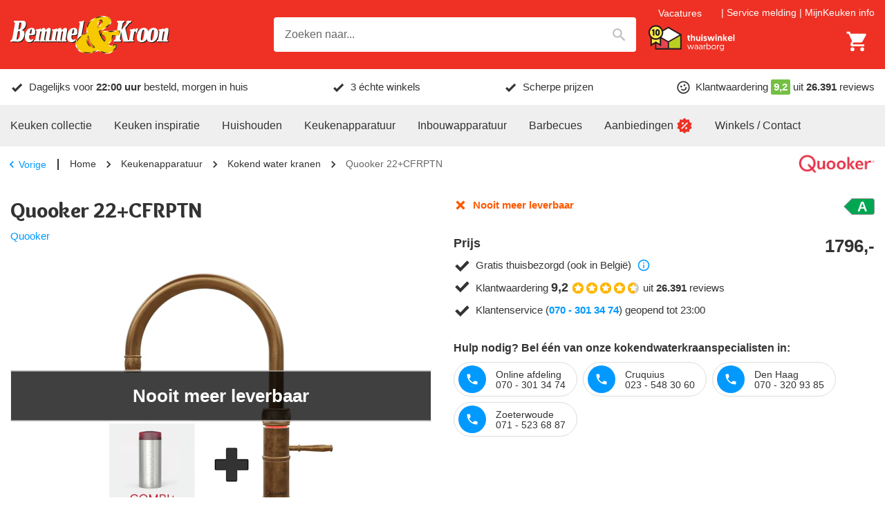

--- FILE ---
content_type: text/html; charset=utf-8
request_url: https://www.bemmelenkroon.nl/merken/quooker/22+cfrptn-quoo/
body_size: 53666
content:
<!DOCTYPE html><html lang="nl-NL"><head><meta charSet="utf-8" data-next-head=""/><meta content="width=device-width, initial-scale=1.0, maximum-scale=1.0, minimum-scale=1.0, viewport-fit=cover" name="viewport" data-next-head=""/><title data-next-head="">Quooker 22+CFRPTN - Laagste prijs | Bemmel &amp; Kroon</title><meta name="robots" content="index,follow,max-image-preview:large" data-next-head=""/><meta name="description" content="Bestel de Quooker 22+CFRPTN voordelig bij Bemmel &amp; Kroon. Klanttevredenheid 9+. Voor 22:00 besteld, morgen in huis. Laagste prijs!" data-next-head=""/><meta name="theme-color" content="#333" data-next-head=""/><meta name="twitter:card" content="summary_large_image" data-next-head=""/><meta property="og:title" content="Quooker 22+CFRPTN - Laagste prijs | Bemmel &amp; Kroon" data-next-head=""/><meta property="og:description" content="Bestel de Quooker 22+CFRPTN voordelig bij Bemmel &amp; Kroon. Klanttevredenheid 9+. Voor 22:00 besteld, morgen in huis. Laagste prijs!" data-next-head=""/><meta property="og:url" content="https://www.bemmelenkroon.nl/merken/quooker/22+cfrptn-quoo/" data-next-head=""/><meta property="og:type" content="product" data-next-head=""/><meta property="og:image" content="https://images.bemmelenkroon.nl/product/quooker/22+cfrptn-quoo/c35d226.jpg?w=500&amp;h=500&amp;q=75&amp;fm=jpg&amp;fill-color=ffffff&amp;pad=10&amp;bg=ffffff&amp;trim=color&amp;trim-color=ffffff&amp;fit=fill" data-next-head=""/><meta property="og:image:width" content="500" data-next-head=""/><meta property="og:image:height" content="500" data-next-head=""/><meta property="og:image" content="https://images.bemmelenkroon.nl/product/quooker/22+cfrptn-quoo/81b8288.jpg?w=500&amp;h=500&amp;q=75&amp;fm=jpg&amp;fill-color=ffffff&amp;pad=10&amp;bg=ffffff&amp;trim=color&amp;trim-color=ffffff&amp;fit=fill" data-next-head=""/><meta property="og:image:width" content="500" data-next-head=""/><meta property="og:image:height" content="500" data-next-head=""/><meta property="og:image" content="https://images.bemmelenkroon.nl/product/quooker/22+cfrptn-quoo/d9d4d2f.jpg?w=500&amp;h=500&amp;q=75&amp;fm=jpg&amp;fill-color=ffffff&amp;pad=10&amp;bg=ffffff&amp;trim=color&amp;trim-color=ffffff&amp;fit=fill" data-next-head=""/><meta property="og:image:width" content="500" data-next-head=""/><meta property="og:image:height" content="500" data-next-head=""/><meta property="og:image" content="https://images.bemmelenkroon.nl/product/quooker/22+cfrptn-quoo/51164f2.jpg?w=500&amp;h=500&amp;q=75&amp;fm=jpg&amp;fill-color=ffffff&amp;pad=10&amp;bg=ffffff&amp;trim=color&amp;trim-color=ffffff&amp;fit=fill" data-next-head=""/><meta property="og:image:width" content="500" data-next-head=""/><meta property="og:image:height" content="500" data-next-head=""/><meta property="og:locale" content="nl_NL" data-next-head=""/><meta property="og:site_name" content="Bemmel &amp; Kroon" data-next-head=""/><link rel="canonical" href="https://www.bemmelenkroon.nl/merken/quooker/22+cfrptn-quoo/" data-next-head=""/><meta content="telephone=no, date=no, email=no, address=no" name="format-detection" data-next-head=""/><meta content="yes" name="mobile-web-app-capable" data-next-head=""/><meta content="yes" name="apple-mobile-web-app-capable" data-next-head=""/><meta content="Bemmel &amp; Kroon" name="apple-mobile-web-app-title" data-next-head=""/><meta content="black" name="apple-mobile-web-app-status-bar-style" data-next-head=""/><meta content="true" name="HandheldFriendly" data-next-head=""/><meta content="375" name="MobileOptimized" data-next-head=""/><meta content="text/html; charset=utf-8" http-equiv="Content-Type" data-next-head=""/><meta content="IE=Edge" http-equiv="X-UA-Compatible" data-next-head=""/><meta content="none" name="msapplication-config" data-next-head=""/><link href="https://www.bemmelenkroon.nl/manifest.json" rel="manifest" data-next-head=""/><link href="https://www.bemmelenkroon.nl/icons/icon-192x192.png" rel="icon" sizes="32x32" type="image/png" data-next-head=""/><link href="https://images.bemmelenkroon.nl" rel="preconnect" crossorigin="anonymous" data-next-head=""/><meta name="emotion-insertion-point" content=""/><link rel="preload" href="/_next/static/media/9c87348bb4138044-s.p.woff2" as="font" type="font/woff2" crossorigin="anonymous" data-next-font="size-adjust"/><link rel="preload" href="/_next/static/media/b423c9f5f70b7de7-s.p.woff2" as="font" type="font/woff2" crossorigin="anonymous" data-next-font="size-adjust"/><link rel="preload" href="/_next/static/css/2d90fb35dc735fd3.css?dpl=dpl_9T5ZnEKhWMiwaPzcJENryNjBVEaW" as="style"/><link rel="preload" as="image" imageSrcSet="https://images.bemmelenkroon.nl/content/logo-bemmel-en-kroon.svg?auto=format&amp;fit=max&amp;q=70&amp;w=250&amp;h=59 1x, https://images.bemmelenkroon.nl/content/logo-bemmel-en-kroon.svg?auto=format&amp;fit=max&amp;q=70&amp;w=640&amp;h=152 2x" crossorigin="anonymous" data-next-head=""/><link rel="preload" as="image" imageSrcSet="https://images.bemmelenkroon.nl/content/thuiswinkel-waarborg-wit.svg?auto=format&amp;fit=max&amp;q=70&amp;w=150&amp;h=46 1x, https://images.bemmelenkroon.nl/content/thuiswinkel-waarborg-wit.svg?auto=format&amp;fit=max&amp;q=70&amp;w=300&amp;h=93 2x" crossorigin="anonymous" data-next-head=""/><script type="application/ld+json" data-next-head="">{"@context":"https://schema.org","@type":"WebSite","url":"https://www.bemmelenkroon.nl","potentialAction":[{"@type":"SearchAction","target":"https://www.bemmelenkroon.nl/zoeken/?query={search_term_string}","query-input":"required name=search_term_string"}]}</script><script type="application/ld+json" data-next-head="">{"@context":"https://schema.org","@type":"Corporation","legalName":"Bemmel &amp; Kroon","logo":"https://images.bemmelenkroon.nl/content/logo-bemmel-en-kroon.svg","name":"Bemmel &amp; Kroon","sameAs":["https://www.facebook.com/bemmelenkroon/","https://www.instagram.com/bemmelenkroon/","https://www.youtube.com/channel/UCgzN_ahdbu0XPsewZe0pswQ","https://www.kieskeurig.nl/winkels/Bemmel%20en%20Kroon","https://www.qasa.nl/ervaringen/bemmel-en-kroon-45","https://nl.trustpilot.com/review/bemmelenkroon.nl"],"url":"https://www.bemmelenkroon.nl","address":{"@type":"PostalAddress","addressCountry":"NL","addressLocality":"Den Haag","addressRegion":"Zuid-Holland","postalCode":"2491 BD","streetAddress":"Neckar 24"},"contactPoint":[{"@type":"ContactPoint","contactType":"Klantenservice","email":"service@bemmelenkroon.nl","telephone":"070 - 301 34 74"},{"@type":"ContactPoint","contactType":"Verkoop","email":"verkoop@bemmelenkroon.nl","telephone":"070 - 301 34 74"}]}</script><script type="application/ld+json" data-next-head="">{"@context":"https://schema.org","@type":"BreadcrumbList","itemListElement":[{"@type":"ListItem","position":1,"item":"https://www.bemmelenkroon.nl","name":"Home"},{"@type":"ListItem","position":2,"item":"https://www.bemmelenkroon.nl/keukenapparatuur/","name":"Keukenapparatuur"},{"@type":"ListItem","position":3,"item":"https://www.bemmelenkroon.nl/kokend-water-kranen/","name":"Kokend water kranen"},{"@type":"ListItem","position":4,"item":"https://www.bemmelenkroon.nl/merken/quooker/22+cfrptn-quoo/","name":"Quooker 22+CFRPTN"}]}</script><script type="application/ld+json" data-next-head="">{"@context":"https://schema.org","@type":"Product","description":"Quooker COMBI+, Quooker/keukenboilercombinatie, inclusief Classic Fusion Round, koud, warm en kokend-water-kraan met kindveilige (dubbel)druk-draai bedieningsknop, messing patina (Living Color). Aansluiting op warm en koudwaterleiding. Capaciteit: 7 liter 100°C, onbeperkt warm water, opwarmtijd: 20 minuten.","gtin13":"8720823104793","mpn":"8720823104793","sku":"22+CFRPTN","image":["https://images.bemmelenkroon.nl/product/quooker/22+cfrptn-quoo/c35d226.jpg?w=500&amp;h=500&amp;q=75&amp;fm=jpg&amp;fill-color=ffffff&amp;pad=10&amp;bg=ffffff&amp;trim=color&amp;trim-color=ffffff&amp;fit=fill","https://images.bemmelenkroon.nl/product/quooker/22+cfrptn-quoo/81b8288.jpg?w=500&amp;h=500&amp;q=75&amp;fm=jpg&amp;fill-color=ffffff&amp;pad=10&amp;bg=ffffff&amp;trim=color&amp;trim-color=ffffff&amp;fit=fill","https://images.bemmelenkroon.nl/product/quooker/22+cfrptn-quoo/d9d4d2f.jpg?w=500&amp;h=500&amp;q=75&amp;fm=jpg&amp;fill-color=ffffff&amp;pad=10&amp;bg=ffffff&amp;trim=color&amp;trim-color=ffffff&amp;fit=fill","https://images.bemmelenkroon.nl/product/quooker/22+cfrptn-quoo/51164f2.jpg?w=500&amp;h=500&amp;q=75&amp;fm=jpg&amp;fill-color=ffffff&amp;pad=10&amp;bg=ffffff&amp;trim=color&amp;trim-color=ffffff&amp;fit=fill"],"brand":{"@type":"Brand","name":"Quooker"},"offers":[{"price":1796,"priceCurrency":"EUR","availability":"https://schema.org/Discontinued","itemCondition":"https://schema.org/NewCondition","url":"https://www.bemmelenkroon.nl/merken/quooker/22+cfrptn-quoo/","@type":"Offer"}],"name":"22+CFRPTN"}</script><link rel="preload" as="image" imageSrcSet="https://images.bemmelenkroon.nl/product/quooker/22+cfrptn-quoo/c35d226.jpg?bg=ffffff&amp;fit=fill&amp;pad=10&amp;trim=color&amp;trim-color=ffffff&amp;fill-color=ffffff&amp;auto=format&amp;q=70&amp;w=75&amp;h=75 75w, https://images.bemmelenkroon.nl/product/quooker/22+cfrptn-quoo/c35d226.jpg?bg=ffffff&amp;fit=fill&amp;pad=10&amp;trim=color&amp;trim-color=ffffff&amp;fill-color=ffffff&amp;auto=format&amp;q=70&amp;w=100&amp;h=100 100w, https://images.bemmelenkroon.nl/product/quooker/22+cfrptn-quoo/c35d226.jpg?bg=ffffff&amp;fit=fill&amp;pad=10&amp;trim=color&amp;trim-color=ffffff&amp;fill-color=ffffff&amp;auto=format&amp;q=70&amp;w=125&amp;h=125 125w, https://images.bemmelenkroon.nl/product/quooker/22+cfrptn-quoo/c35d226.jpg?bg=ffffff&amp;fit=fill&amp;pad=10&amp;trim=color&amp;trim-color=ffffff&amp;fill-color=ffffff&amp;auto=format&amp;q=70&amp;w=150&amp;h=150 150w, https://images.bemmelenkroon.nl/product/quooker/22+cfrptn-quoo/c35d226.jpg?bg=ffffff&amp;fit=fill&amp;pad=10&amp;trim=color&amp;trim-color=ffffff&amp;fill-color=ffffff&amp;auto=format&amp;q=70&amp;w=175&amp;h=175 175w, https://images.bemmelenkroon.nl/product/quooker/22+cfrptn-quoo/c35d226.jpg?bg=ffffff&amp;fit=fill&amp;pad=10&amp;trim=color&amp;trim-color=ffffff&amp;fill-color=ffffff&amp;auto=format&amp;q=70&amp;w=200&amp;h=200 200w, https://images.bemmelenkroon.nl/product/quooker/22+cfrptn-quoo/c35d226.jpg?bg=ffffff&amp;fit=fill&amp;pad=10&amp;trim=color&amp;trim-color=ffffff&amp;fill-color=ffffff&amp;auto=format&amp;q=70&amp;w=250&amp;h=250 250w, https://images.bemmelenkroon.nl/product/quooker/22+cfrptn-quoo/c35d226.jpg?bg=ffffff&amp;fit=fill&amp;pad=10&amp;trim=color&amp;trim-color=ffffff&amp;fill-color=ffffff&amp;auto=format&amp;q=70&amp;w=300&amp;h=300 300w, https://images.bemmelenkroon.nl/product/quooker/22+cfrptn-quoo/c35d226.jpg?bg=ffffff&amp;fit=fill&amp;pad=10&amp;trim=color&amp;trim-color=ffffff&amp;fill-color=ffffff&amp;auto=format&amp;q=70&amp;w=375&amp;h=375 375w, https://images.bemmelenkroon.nl/product/quooker/22+cfrptn-quoo/c35d226.jpg?bg=ffffff&amp;fit=fill&amp;pad=10&amp;trim=color&amp;trim-color=ffffff&amp;fill-color=ffffff&amp;auto=format&amp;q=70&amp;w=425&amp;h=425 425w, https://images.bemmelenkroon.nl/product/quooker/22+cfrptn-quoo/c35d226.jpg?bg=ffffff&amp;fit=fill&amp;pad=10&amp;trim=color&amp;trim-color=ffffff&amp;fill-color=ffffff&amp;auto=format&amp;q=70&amp;w=640&amp;h=640 640w, https://images.bemmelenkroon.nl/product/quooker/22+cfrptn-quoo/c35d226.jpg?bg=ffffff&amp;fit=fill&amp;pad=10&amp;trim=color&amp;trim-color=ffffff&amp;fill-color=ffffff&amp;auto=format&amp;q=70&amp;w=750&amp;h=750 750w, https://images.bemmelenkroon.nl/product/quooker/22+cfrptn-quoo/c35d226.jpg?bg=ffffff&amp;fit=fill&amp;pad=10&amp;trim=color&amp;trim-color=ffffff&amp;fill-color=ffffff&amp;auto=format&amp;q=70&amp;w=828&amp;h=828 828w, https://images.bemmelenkroon.nl/product/quooker/22+cfrptn-quoo/c35d226.jpg?bg=ffffff&amp;fit=fill&amp;pad=10&amp;trim=color&amp;trim-color=ffffff&amp;fill-color=ffffff&amp;auto=format&amp;q=70&amp;w=1080&amp;h=1080 1080w, https://images.bemmelenkroon.nl/product/quooker/22+cfrptn-quoo/c35d226.jpg?bg=ffffff&amp;fit=fill&amp;pad=10&amp;trim=color&amp;trim-color=ffffff&amp;fill-color=ffffff&amp;auto=format&amp;q=70&amp;w=1200&amp;h=1200 1200w, https://images.bemmelenkroon.nl/product/quooker/22+cfrptn-quoo/c35d226.jpg?bg=ffffff&amp;fit=fill&amp;pad=10&amp;trim=color&amp;trim-color=ffffff&amp;fill-color=ffffff&amp;auto=format&amp;q=70&amp;w=1920&amp;h=1920 1920w, https://images.bemmelenkroon.nl/product/quooker/22+cfrptn-quoo/c35d226.jpg?bg=ffffff&amp;fit=fill&amp;pad=10&amp;trim=color&amp;trim-color=ffffff&amp;fill-color=ffffff&amp;auto=format&amp;q=70&amp;w=2048&amp;h=2048 2048w, https://images.bemmelenkroon.nl/product/quooker/22+cfrptn-quoo/c35d226.jpg?bg=ffffff&amp;fit=fill&amp;pad=10&amp;trim=color&amp;trim-color=ffffff&amp;fill-color=ffffff&amp;auto=format&amp;q=70&amp;w=3840&amp;h=3840 3840w" imageSizes="(min-width: 600px) 375px, 250px" crossorigin="anonymous" data-next-head=""/><link rel="preload" as="image" imageSrcSet="https://images.bemmelenkroon.nl/product/quooker/22+cfrptn-quoo/c35d226.jpg?bg=ffffff&amp;fit=fill&amp;pad=10&amp;trim=color&amp;trim-color=ffffff&amp;fill-color=ffffff&amp;auto=format&amp;q=70&amp;w=100&amp;h=100 1x, https://images.bemmelenkroon.nl/product/quooker/22+cfrptn-quoo/c35d226.jpg?bg=ffffff&amp;fit=fill&amp;pad=10&amp;trim=color&amp;trim-color=ffffff&amp;fill-color=ffffff&amp;auto=format&amp;q=70&amp;w=175&amp;h=175 2x" crossorigin="anonymous" data-next-head=""/><link rel="preload" as="image" imageSrcSet="https://images.bemmelenkroon.nl/product/quooker/22+cfrptn-quoo/81b8288.jpg?bg=ffffff&amp;fit=fill&amp;pad=10&amp;trim=color&amp;trim-color=ffffff&amp;fill-color=ffffff&amp;auto=format&amp;q=70&amp;w=100&amp;h=100 1x, https://images.bemmelenkroon.nl/product/quooker/22+cfrptn-quoo/81b8288.jpg?bg=ffffff&amp;fit=fill&amp;pad=10&amp;trim=color&amp;trim-color=ffffff&amp;fill-color=ffffff&amp;auto=format&amp;q=70&amp;w=175&amp;h=175 2x" crossorigin="anonymous" data-next-head=""/><link rel="preload" as="image" imageSrcSet="https://images.bemmelenkroon.nl/product/quooker/22+cfrptn-quoo/d9d4d2f.jpg?bg=ffffff&amp;fit=fill&amp;pad=10&amp;trim=color&amp;trim-color=ffffff&amp;fill-color=ffffff&amp;auto=format&amp;q=70&amp;w=100&amp;h=100 1x, https://images.bemmelenkroon.nl/product/quooker/22+cfrptn-quoo/d9d4d2f.jpg?bg=ffffff&amp;fit=fill&amp;pad=10&amp;trim=color&amp;trim-color=ffffff&amp;fill-color=ffffff&amp;auto=format&amp;q=70&amp;w=175&amp;h=175 2x" crossorigin="anonymous" data-next-head=""/><link rel="preload" as="image" imageSrcSet="https://images.bemmelenkroon.nl/product/quooker/22+cfrptn-quoo/51164f2.jpg?bg=ffffff&amp;fit=fill&amp;pad=10&amp;trim=color&amp;trim-color=ffffff&amp;fill-color=ffffff&amp;auto=format&amp;q=70&amp;w=100&amp;h=100 1x, https://images.bemmelenkroon.nl/product/quooker/22+cfrptn-quoo/51164f2.jpg?bg=ffffff&amp;fit=fill&amp;pad=10&amp;trim=color&amp;trim-color=ffffff&amp;fill-color=ffffff&amp;auto=format&amp;q=70&amp;w=175&amp;h=175 2x" crossorigin="anonymous" data-next-head=""/><style data-emotion="mui-global ec20cx">html{-webkit-font-smoothing:antialiased;-moz-osx-font-smoothing:grayscale;box-sizing:border-box;-webkit-text-size-adjust:100%;}*,*::before,*::after{box-sizing:inherit;}strong,b{font-weight:700;}body{margin:0;color:var(--palette-text-primary);font-family:"Arial","Helvetica",sans-serif;font-weight:400;font-size:14px;line-height:1.5;letter-spacing:0;background-color:var(--palette-background-default);}@media (min-width:600px){body{font-size:15px;}}@media print{body{background-color:var(--palette-common-white);}}body::backdrop{background-color:var(--palette-background-default);}:root{--shape-lg:8px;--shape-md:8px;--shape-sm:4px;--shape-xs:2px;--spacing-1:8px;--spacing-2:16px;--spacing-3:24px;--spacing-4:32px;--spacing-5:40px;--spacing-6:48px;--spacing-7:56px;--spacing-8:64px;--gutter-xs:8px;--gutter-sm:16px;--gutter-md:16px;--gutter-lg:48px;--gutter-xl:48px;--gutter-none:0;--gutter-side:10px;--typography-body1-lineHeight:1.5;--typography-body1-letterSpacing:0;--typography-body1-fontFamily:"Arial","Helvetica",sans-serif;--typography-body1-fontSize:14px;--typography-body1-fontWeight:400;--typography-body2-lineHeight:1.5;--typography-body2-letterSpacing:0;--typography-body2-fontFamily:"Arial","Helvetica",sans-serif;--typography-body2-fontSize:15px;--typography-body2-fontWeight:400;--typography-button-lineHeight:1.1;--typography-button-letterSpacing:0;--typography-button-fontFamily:"Arial","Helvetica",sans-serif;--typography-button-fontSize:18px;--typography-button-fontWeight:700;--typography-button-textTransform:none;--typography-caption-lineHeight:1.2;--typography-caption-letterSpacing:0;--typography-caption-fontFamily:"Arial","Helvetica",sans-serif;--typography-caption-fontSize:13px;--typography-caption-fontWeight:400;--typography-h1-fontFamily:'Overlock','Overlock Fallback',overlock,arial,helvetica,sans-serif;--typography-h1-fontStyle:normal;--typography-h1-lineHeight:1.2;--typography-h1-letterSpacing:0;--typography-h1-fontSize:26px;--typography-h1-fontWeight:900;--typography-h2-fontFamily:'Overlock','Overlock Fallback',overlock,arial,helvetica,sans-serif;--typography-h2-fontStyle:normal;--typography-h2-lineHeight:1.2;--typography-h2-letterSpacing:0;--typography-h2-fontSize:23px;--typography-h2-fontWeight:900;--typography-h3-fontFamily:'Overlock','Overlock Fallback',overlock,arial,helvetica,sans-serif;--typography-h3-fontStyle:normal;--typography-h3-lineHeight:1.2;--typography-h3-letterSpacing:0;--typography-h3-fontSize:19px;--typography-h3-fontWeight:900;--typography-h4-fontFamily:'Overlock','Overlock Fallback',overlock,arial,helvetica,sans-serif;--typography-h4-fontStyle:normal;--typography-h4-lineHeight:1.2;--typography-h4-letterSpacing:0;--typography-h4-fontSize:17px;--typography-h4-fontWeight:900;--typography-h5-fontFamily:'Overlock','Overlock Fallback',overlock,arial,helvetica,sans-serif;--typography-h5-fontStyle:normal;--typography-h5-lineHeight:1.2;--typography-h5-letterSpacing:0;--typography-h5-fontSize:17px;--typography-h5-fontWeight:900;--typography-h6-fontFamily:'Overlock','Overlock Fallback',overlock,arial,helvetica,sans-serif;--typography-h6-fontStyle:normal;--typography-h6-lineHeight:1.2;--typography-h6-letterSpacing:0;--typography-h6-fontSize:17px;--typography-h6-fontWeight:900;--typography-overline-lineHeight:1.2;--typography-overline-letterSpacing:0;--typography-overline-fontFamily:"Arial","Helvetica",sans-serif;--typography-overline-fontSize:11px;--typography-overline-fontWeight:400;--typography-subtitle1-lineHeight:1.2;--typography-subtitle1-letterSpacing:0;--typography-subtitle1-fontFamily:"Arial","Helvetica",sans-serif;--typography-subtitle1-fontSize:15px;--typography-subtitle1-fontWeight:700;--typography-subtitle2-fontFamily:'Overlock','Overlock Fallback',overlock,arial,helvetica,sans-serif;--typography-subtitle2-fontStyle:normal;--typography-subtitle2-lineHeight:1.2;--typography-subtitle2-letterSpacing:0;--typography-subtitle2-fontSize:18px;--typography-subtitle2-fontWeight:700;}@media (min-width:600px){:root{--gutter-xs:8px;--gutter-sm:24px;--gutter-md:32px;--gutter-lg:64px;--gutter-xl:64px;--gutter-side:15px;--typography-body1-fontSize:15px;--typography-body2-fontSize:16px;--typography-h1-fontSize:30px;--typography-h2-fontSize:26px;--typography-h3-fontSize:22px;--typography-h4-fontSize:18px;--typography-h5-fontSize:18px;--typography-h6-fontSize:18px;}}@media (min-width:900px){:root{--gutter-xs:16px;--gutter-sm:32px;--gutter-md:48px;--gutter-lg:80px;--gutter-xl:144px;}}@media (min-width:1280px){:root{--gutter-side:0;}}body *{outline:none;}</style><style data-emotion="mui-global 1bd338p">#CookiebotWidget,body>#CookiebotWidget{display:none!important;}#CybotCookiebotDialog,body>#CybotCookiebotDialog,body>div>#CybotCookiebotDialog{display:none!important;}#CybotCookiebotDialogBodyUnderlay,body>#CybotCookiebotDialogBodyUnderlay{display:none!important;}</style><style data-emotion="mui-global xcxnj9">.--margin-bottom-xs{margin-bottom:var(--gutter-xs)!important;}.--margin-bottom-sm{margin-bottom:var(--gutter-sm)!important;}.--margin-bottom-md{margin-bottom:var(--gutter-md)!important;}.--margin-bottom-lg{margin-bottom:var(--gutter-lg)!important;}.--margin-bottom-xl{margin-bottom:var(--gutter-xl)!important;}</style><style data-emotion="mui-global 1ov377x">:root{--shape-borderRadius:4px;--shadow-default:0 2px 2px rgba(0, 0, 0, 0.20);--shadow-inset:inset 0 2px 2px rgba(0, 0, 0, 0.15);--spaces-responsive-1-xs:1px;--spaces-responsive-1-sm:1px;--spaces-responsive-1-md:1px;--spaces-responsive-2-xs:1px;--spaces-responsive-2-sm:1px;--spaces-responsive-2-md:2px;--spaces-responsive-3-xs:2px;--spaces-responsive-3-sm:2px;--spaces-responsive-3-md:3px;--spaces-responsive-4-xs:2px;--spaces-responsive-4-sm:3px;--spaces-responsive-4-md:4px;--spaces-responsive-5-xs:2px;--spaces-responsive-5-sm:4px;--spaces-responsive-5-md:5px;--spaces-responsive-6-xs:2px;--spaces-responsive-6-sm:4px;--spaces-responsive-6-md:6px;--spaces-responsive-7-xs:3px;--spaces-responsive-7-sm:5px;--spaces-responsive-7-md:7px;--spaces-responsive-8-xs:4px;--spaces-responsive-8-sm:6px;--spaces-responsive-8-md:8px;--spaces-responsive-9-xs:4px;--spaces-responsive-9-sm:6px;--spaces-responsive-9-md:9px;--spaces-responsive-10-xs:6px;--spaces-responsive-10-sm:8px;--spaces-responsive-10-md:10px;--spaces-responsive-11-xs:6px;--spaces-responsive-11-sm:8px;--spaces-responsive-11-md:11px;--spaces-responsive-12-xs:6px;--spaces-responsive-12-sm:8px;--spaces-responsive-12-md:12px;--spaces-responsive-13-xs:6px;--spaces-responsive-13-sm:8px;--spaces-responsive-13-md:13px;--spaces-responsive-14-xs:6px;--spaces-responsive-14-sm:8px;--spaces-responsive-14-md:14px;--spaces-responsive-15-xs:6px;--spaces-responsive-15-sm:8px;--spaces-responsive-15-md:15px;--spaces-responsive-16-xs:6px;--spaces-responsive-16-sm:8px;--spaces-responsive-16-md:16px;--spaces-responsive-17-xs:6px;--spaces-responsive-17-sm:8px;--spaces-responsive-17-md:17px;--spaces-responsive-18-xs:6px;--spaces-responsive-18-sm:8px;--spaces-responsive-18-md:18px;--spaces-values-xs:2px;--spaces-values-sm:4px;--spaces-values-md:6px;--spaces-values-lg:10px;--spaces-values-xl:18px;--widthBase:1250px;--shadows-0:none;--shadows-1:0px 2px 1px -1px rgba(0,0,0,0.2),0px 1px 1px 0px rgba(0,0,0,0.14),0px 1px 3px 0px rgba(0,0,0,0.12);--shadows-2:0px 3px 1px -2px rgba(0,0,0,0.2),0px 2px 2px 0px rgba(0,0,0,0.14),0px 1px 5px 0px rgba(0,0,0,0.12);--shadows-3:0px 3px 3px -2px rgba(0,0,0,0.2),0px 3px 4px 0px rgba(0,0,0,0.14),0px 1px 8px 0px rgba(0,0,0,0.12);--shadows-4:0px 2px 4px -1px rgba(0,0,0,0.2),0px 4px 5px 0px rgba(0,0,0,0.14),0px 1px 10px 0px rgba(0,0,0,0.12);--shadows-5:0px 3px 5px -1px rgba(0,0,0,0.2),0px 5px 8px 0px rgba(0,0,0,0.14),0px 1px 14px 0px rgba(0,0,0,0.12);--shadows-6:0px 3px 5px -1px rgba(0,0,0,0.2),0px 6px 10px 0px rgba(0,0,0,0.14),0px 1px 18px 0px rgba(0,0,0,0.12);--shadows-7:0px 4px 5px -2px rgba(0,0,0,0.2),0px 7px 10px 1px rgba(0,0,0,0.14),0px 2px 16px 1px rgba(0,0,0,0.12);--shadows-8:0px 5px 5px -3px rgba(0,0,0,0.2),0px 8px 10px 1px rgba(0,0,0,0.14),0px 3px 14px 2px rgba(0,0,0,0.12);--shadows-9:0px 5px 6px -3px rgba(0,0,0,0.2),0px 9px 12px 1px rgba(0,0,0,0.14),0px 3px 16px 2px rgba(0,0,0,0.12);--shadows-10:0px 6px 6px -3px rgba(0,0,0,0.2),0px 10px 14px 1px rgba(0,0,0,0.14),0px 4px 18px 3px rgba(0,0,0,0.12);--shadows-11:0px 6px 7px -4px rgba(0,0,0,0.2),0px 11px 15px 1px rgba(0,0,0,0.14),0px 4px 20px 3px rgba(0,0,0,0.12);--shadows-12:0px 7px 8px -4px rgba(0,0,0,0.2),0px 12px 17px 2px rgba(0,0,0,0.14),0px 5px 22px 4px rgba(0,0,0,0.12);--shadows-13:0px 7px 8px -4px rgba(0,0,0,0.2),0px 13px 19px 2px rgba(0,0,0,0.14),0px 5px 24px 4px rgba(0,0,0,0.12);--shadows-14:0px 7px 9px -4px rgba(0,0,0,0.2),0px 14px 21px 2px rgba(0,0,0,0.14),0px 5px 26px 4px rgba(0,0,0,0.12);--shadows-15:0px 8px 9px -5px rgba(0,0,0,0.2),0px 15px 22px 2px rgba(0,0,0,0.14),0px 6px 28px 5px rgba(0,0,0,0.12);--shadows-16:0px 8px 10px -5px rgba(0,0,0,0.2),0px 16px 24px 2px rgba(0,0,0,0.14),0px 6px 30px 5px rgba(0,0,0,0.12);--shadows-17:0px 8px 11px -5px rgba(0,0,0,0.2),0px 17px 26px 2px rgba(0,0,0,0.14),0px 6px 32px 5px rgba(0,0,0,0.12);--shadows-18:0px 9px 11px -5px rgba(0,0,0,0.2),0px 18px 28px 2px rgba(0,0,0,0.14),0px 7px 34px 6px rgba(0,0,0,0.12);--shadows-19:0px 9px 12px -6px rgba(0,0,0,0.2),0px 19px 29px 2px rgba(0,0,0,0.14),0px 7px 36px 6px rgba(0,0,0,0.12);--shadows-20:0px 10px 13px -6px rgba(0,0,0,0.2),0px 20px 31px 3px rgba(0,0,0,0.14),0px 8px 38px 7px rgba(0,0,0,0.12);--shadows-21:0px 10px 13px -6px rgba(0,0,0,0.2),0px 21px 33px 3px rgba(0,0,0,0.14),0px 8px 40px 7px rgba(0,0,0,0.12);--shadows-22:0px 10px 14px -6px rgba(0,0,0,0.2),0px 22px 35px 3px rgba(0,0,0,0.14),0px 8px 42px 7px rgba(0,0,0,0.12);--shadows-23:0px 11px 14px -7px rgba(0,0,0,0.2),0px 23px 36px 3px rgba(0,0,0,0.14),0px 9px 44px 8px rgba(0,0,0,0.12);--shadows-24:0px 11px 15px -7px rgba(0,0,0,0.2),0px 24px 38px 3px rgba(0,0,0,0.14),0px 9px 46px 8px rgba(0,0,0,0.12);--zIndex-mobileStepper:1000;--zIndex-fab:1050;--zIndex-speedDial:1050;--zIndex-appBar:1100;--zIndex-drawer:1200;--zIndex-modal:1300;--zIndex-snackbar:1400;--zIndex-tooltip:1500;--font-body1:400 14/1.5 "Arial","Helvetica",sans-serif;--font-body2:400 15/1.5 "Arial","Helvetica",sans-serif;--font-button:700 18/1.1 "Arial","Helvetica",sans-serif;--font-caption:400 13/1.2 "Arial","Helvetica",sans-serif;--font-h1:normal 900 26/1.2 'Overlock','Overlock Fallback',overlock,arial,helvetica,sans-serif;--font-h2:normal 900 23/1.2 'Overlock','Overlock Fallback',overlock,arial,helvetica,sans-serif;--font-h3:normal 900 19/1.2 'Overlock','Overlock Fallback',overlock,arial,helvetica,sans-serif;--font-h4:normal 900 17/1.2 'Overlock','Overlock Fallback',overlock,arial,helvetica,sans-serif;--font-h5:normal 900 17/1.2 'Overlock','Overlock Fallback',overlock,arial,helvetica,sans-serif;--font-h6:normal 900 17/1.2 'Overlock','Overlock Fallback',overlock,arial,helvetica,sans-serif;--font-overline:400 11/1.2 "Arial","Helvetica",sans-serif;--font-subtitle1:700 15/1.2 "Arial","Helvetica",sans-serif;--font-subtitle2:normal 700 18/1.2 'Overlock','Overlock Fallback',overlock,arial,helvetica,sans-serif;--font-inherit:inherit inherit/inherit inherit;}:root{-webkit-print-color-scheme:light;color-scheme:light;--palette-text-disabled:#999;--palette-text-link:#09f;--palette-text-primary:#333;--palette-text-secondary:#666;--palette-text-primaryChannel:51 51 51;--palette-text-secondaryChannel:102 102 102;--palette-common-black:#000;--palette-common-red:#ee3124;--palette-common-white:#fff;--palette-common-yellow:#ffcf06;--palette-common-background:#fff;--palette-common-onBackground:#000;--palette-common-backgroundChannel:255 255 255;--palette-common-onBackgroundChannel:0 0 0;--palette-DiscountsBox-flashyBackground:var(--palette-common-yellow);--palette-DiscountsBox-flashyColor:#000;--palette-divider:#b8b8b8;--palette-dividerDark:#999;--palette-dividerLight:#efefef;--palette-error-main:#ee3124;--palette-error-light:rgb(241, 90, 79);--palette-error-dark:rgb(166, 34, 25);--palette-error-contrastText:#fff;--palette-error-mainChannel:238 49 36;--palette-error-lightChannel:241 90 79;--palette-error-darkChannel:166 34 25;--palette-error-contrastTextChannel:255 255 255;--palette-GiftsBox-color:#000;--palette-GiftsBox-iconColor:#000;--palette-GiftsBox-background:var(--palette-common-yellow);--palette-grey-50:#f9f9f9;--palette-grey-100:#f3f3f3;--palette-grey-200:#efefef;--palette-grey-300:#dcdcdc;--palette-grey-400:#b8b8b8;--palette-grey-500:#999;--palette-grey-600:#707070;--palette-grey-700:#666;--palette-grey-800:#333;--palette-grey-900:#202020;--palette-grey-A100:#f3f3f3;--palette-grey-A200:#efefef;--palette-grey-A400:#b8b8b8;--palette-grey-A700:#666;--palette-info-main:#09f;--palette-info-light:rgb(51, 173, 255);--palette-info-dark:rgb(0, 107, 178);--palette-info-contrastText:#fff;--palette-info-mainChannel:0 153 255;--palette-info-lightChannel:51 173 255;--palette-info-darkChannel:0 107 178;--palette-info-contrastTextChannel:255 255 255;--palette-MainMenuItem-iconColor:var(--palette-common-red);--palette-MainMenuList-iconColor:var(--palette-common-red);--palette-MainMenuList-indicator:var(--palette-common-red);--palette-primary-contrastText:#fff;--palette-primary-main:#333;--palette-primary-light:rgb(91, 91, 91);--palette-primary-dark:rgb(35, 35, 35);--palette-primary-mainChannel:51 51 51;--palette-primary-lightChannel:91 91 91;--palette-primary-darkChannel:35 35 35;--palette-primary-contrastTextChannel:255 255 255;--palette-scrollbar-thumb:#333;--palette-scrollbar-background:#efefef;--palette-secondary-contrastText:#fff;--palette-secondary-main:#74c043;--palette-secondary-light:rgb(143, 204, 104);--palette-secondary-dark:rgb(81, 134, 46);--palette-secondary-mainChannel:116 192 67;--palette-secondary-lightChannel:143 204 104;--palette-secondary-darkChannel:81 134 46;--palette-secondary-contrastTextChannel:255 255 255;--palette-success-contrastText:#fff;--palette-success-main:#74c043;--palette-success-light:rgb(143, 204, 104);--palette-success-dark:rgb(81, 134, 46);--palette-success-mainChannel:116 192 67;--palette-success-lightChannel:143 204 104;--palette-success-darkChannel:81 134 46;--palette-success-contrastTextChannel:255 255 255;--palette-SupportLocations-color:#fff;--palette-SupportLocations-titleColor:var(--palette-common-yellow);--palette-SupportLocations-border:#fff;--palette-SupportLocations-background:var(--palette-common-red);--palette-SupportWidget-buttonBackground:var(--palette-common-red);--palette-SupportWidget-buttonColor:#fff;--palette-sustainable-light:#f1f9ec;--palette-sustainable-main:#77be48;--palette-sustainable-mainChannel:119 190 72;--palette-sustainable-lightChannel:241 249 236;--palette-tertiary-main:#ff5901;--palette-tertiary-light:rgb(255, 122, 51);--palette-tertiary-dark:rgb(178, 62, 0);--palette-tertiary-contrastText:#fff;--palette-tertiary-mainChannel:255 89 1;--palette-tertiary-lightChannel:255 122 51;--palette-tertiary-darkChannel:178 62 0;--palette-tertiary-contrastTextChannel:255 255 255;--palette-warning-main:#ff5901;--palette-warning-light:rgb(255, 122, 51);--palette-warning-dark:rgb(178, 62, 0);--palette-warning-contrastText:#fff;--palette-warning-mainChannel:255 89 1;--palette-warning-lightChannel:255 122 51;--palette-warning-darkChannel:178 62 0;--palette-warning-contrastTextChannel:255 255 255;--palette-background-default:#fff;--palette-background-paper:#fff;--palette-background-paperDark:#efefef;--palette-background-defaultChannel:255 255 255;--palette-background-paperChannel:255 255 255;--palette-action-active:rgba(0, 0, 0, 0.54);--palette-action-hover:rgba(0, 0, 0, 0.04);--palette-action-hoverOpacity:0.04;--palette-action-selected:rgba(0, 0, 0, 0.08);--palette-action-selectedOpacity:0.08;--palette-action-disabled:rgba(0, 0, 0, 0.26);--palette-action-disabledBackground:rgba(0, 0, 0, 0.12);--palette-action-disabledOpacity:0.38;--palette-action-focus:rgba(0, 0, 0, 0.12);--palette-action-focusOpacity:0.12;--palette-action-activatedOpacity:0.12;--palette-action-activeChannel:0 0 0;--palette-action-selectedChannel:0 0 0;--palette-Alert-errorColor:rgb(96, 36, 31);--palette-Alert-infoColor:rgb(20, 69, 102);--palette-Alert-successColor:rgb(57, 81, 41);--palette-Alert-warningColor:rgb(102, 48, 20);--palette-Alert-errorFilledBg:var(--palette-error-main, #ee3124);--palette-Alert-infoFilledBg:var(--palette-info-main, #09f);--palette-Alert-successFilledBg:var(--palette-success-main, #74c043);--palette-Alert-warningFilledBg:var(--palette-warning-main, #ff5901);--palette-Alert-errorFilledColor:#fff;--palette-Alert-infoFilledColor:#fff;--palette-Alert-successFilledColor:rgba(0, 0, 0, 0.87);--palette-Alert-warningFilledColor:#fff;--palette-Alert-errorStandardBg:rgb(253, 238, 237);--palette-Alert-infoStandardBg:rgb(234, 246, 255);--palette-Alert-successStandardBg:rgb(243, 249, 239);--palette-Alert-warningStandardBg:rgb(255, 241, 234);--palette-Alert-errorIconColor:var(--palette-error-main, #ee3124);--palette-Alert-infoIconColor:var(--palette-info-main, #09f);--palette-Alert-successIconColor:var(--palette-success-main, #74c043);--palette-Alert-warningIconColor:var(--palette-warning-main, #ff5901);--palette-AppBar-defaultBg:var(--palette-grey-100, #f3f3f3);--palette-Avatar-defaultBg:var(--palette-grey-400, #b8b8b8);--palette-Button-inheritContainedBg:var(--palette-grey-300, #dcdcdc);--palette-Button-inheritContainedHoverBg:var(--palette-grey-A100, #f3f3f3);--palette-Chip-defaultBorder:var(--palette-grey-400, #b8b8b8);--palette-Chip-defaultAvatarColor:var(--palette-grey-700, #666);--palette-Chip-defaultIconColor:var(--palette-grey-700, #666);--palette-FilledInput-bg:rgba(0, 0, 0, 0.06);--palette-FilledInput-hoverBg:rgba(0, 0, 0, 0.09);--palette-FilledInput-disabledBg:rgba(0, 0, 0, 0.12);--palette-LinearProgress-primaryBg:rgb(177, 177, 177);--palette-LinearProgress-secondaryBg:rgb(202, 231, 183);--palette-LinearProgress-errorBg:rgb(248, 176, 171);--palette-LinearProgress-infoBg:rgb(158, 216, 255);--palette-LinearProgress-successBg:rgb(202, 231, 183);--palette-LinearProgress-warningBg:rgb(255, 191, 158);--palette-Skeleton-bg:rgba(var(--palette-text-primaryChannel, undefined) / 0.11);--palette-Slider-primaryTrack:rgb(177, 177, 177);--palette-Slider-secondaryTrack:rgb(202, 231, 183);--palette-Slider-errorTrack:rgb(248, 176, 171);--palette-Slider-infoTrack:rgb(158, 216, 255);--palette-Slider-successTrack:rgb(202, 231, 183);--palette-Slider-warningTrack:rgb(255, 191, 158);--palette-SnackbarContent-bg:rgb(50, 50, 50);--palette-SnackbarContent-color:#fff;--palette-SpeedDialAction-fabHoverBg:rgb(216, 216, 216);--palette-StepConnector-border:var(--palette-grey-400, #b8b8b8);--palette-StepContent-border:var(--palette-grey-400, #b8b8b8);--palette-Switch-defaultColor:var(--palette-common-white, #fff);--palette-Switch-defaultDisabledColor:var(--palette-grey-100, #f3f3f3);--palette-Switch-primaryDisabledColor:rgb(177, 177, 177);--palette-Switch-secondaryDisabledColor:rgb(202, 231, 183);--palette-Switch-errorDisabledColor:rgb(248, 176, 171);--palette-Switch-infoDisabledColor:rgb(158, 216, 255);--palette-Switch-successDisabledColor:rgb(202, 231, 183);--palette-Switch-warningDisabledColor:rgb(255, 191, 158);--palette-TableCell-border:rgba(246, 246, 246, 1);--palette-Tooltip-bg:rgba(102, 102, 102, 0.92);--palette-dividerChannel:184 184 184;--opacity-inputPlaceholder:0.42;--opacity-inputUnderline:0.42;--opacity-switchTrackDisabled:0.12;--opacity-switchTrack:0.38;}</style><style data-emotion="mui-global animation-61bdi0">@-webkit-keyframes animation-61bdi0{0%{-webkit-transform:rotate(0deg);-moz-transform:rotate(0deg);-ms-transform:rotate(0deg);transform:rotate(0deg);}100%{-webkit-transform:rotate(360deg);-moz-transform:rotate(360deg);-ms-transform:rotate(360deg);transform:rotate(360deg);}}@keyframes animation-61bdi0{0%{-webkit-transform:rotate(0deg);-moz-transform:rotate(0deg);-ms-transform:rotate(0deg);transform:rotate(0deg);}100%{-webkit-transform:rotate(360deg);-moz-transform:rotate(360deg);-ms-transform:rotate(360deg);transform:rotate(360deg);}}</style><style data-emotion="mui-global animation-1o38n3e">@-webkit-keyframes animation-1o38n3e{0%{stroke-dasharray:1px,200px;stroke-dashoffset:0;}50%{stroke-dasharray:100px,200px;stroke-dashoffset:-15px;}100%{stroke-dasharray:1px,200px;stroke-dashoffset:-126px;}}@keyframes animation-1o38n3e{0%{stroke-dasharray:1px,200px;stroke-dashoffset:0;}50%{stroke-dasharray:100px,200px;stroke-dashoffset:-15px;}100%{stroke-dasharray:1px,200px;stroke-dashoffset:-126px;}}</style><style data-emotion="mui-global animation-wiooy9">@-webkit-keyframes animation-wiooy9{0%{-webkit-transform:translateX(-100%);-moz-transform:translateX(-100%);-ms-transform:translateX(-100%);transform:translateX(-100%);}50%{-webkit-transform:translateX(100%);-moz-transform:translateX(100%);-ms-transform:translateX(100%);transform:translateX(100%);}100%{-webkit-transform:translateX(100%);-moz-transform:translateX(100%);-ms-transform:translateX(100%);transform:translateX(100%);}}@keyframes animation-wiooy9{0%{-webkit-transform:translateX(-100%);-moz-transform:translateX(-100%);-ms-transform:translateX(-100%);transform:translateX(-100%);}50%{-webkit-transform:translateX(100%);-moz-transform:translateX(100%);-ms-transform:translateX(100%);transform:translateX(100%);}100%{-webkit-transform:translateX(100%);-moz-transform:translateX(100%);-ms-transform:translateX(100%);transform:translateX(100%);}}</style><style data-emotion="mui vibo5y 1xdhyk6 n8ly5r 1o3rw92 8158ao 6ajhs7 27thqa 12u7qzj 1uzp2vf 1tzhlf uiljk6 15dux7b 110urok fxmila 2cx79s 1x6tkwg 1cgj05t 31uo06 1lf5ux8 15aa79u vudre7 mnh8ji 1ez7bpq 1lidjcw 16mcxgk 1tu9c6g a1x5th 1u45sa8 1g0ec0l ig6of4 70l8to 1l5ryzt jka584 1bqrmzj 753p1z 112n1q3 1pjtdm 1s53zxm ku2fjc dp4dvp 19jbtp5 ffsfv7 6wyci8 piheo3 1xwoeyz 8n2h0o df0bow 1li7ox6 1c5w4xc 1chlrq3 1buib43 fpk2u9 ku3p6m i6fyad 16vfbrh 175f1vb 1s9n6av w8twu y2kfqx okpe1p dry24y 1paw5eb hmef9g 8atqhb 1kj3uz6 1q1zfyx 1eqzobo 51eq8m 1wx2mf1 1nd5pgh 1i98rui 1ja6map zdpt2t mn6p82 rqfmem 1149ba3 iol86l 5b2wz8 14j8co0 13gj03z dlq6xy 1doprpm hdbvqo jj2zsa 4nl4wa 19yazs9 4gfmgx 1eeywpy p1mbv8 hgjh5p 1xkchpq 8cpwoo 1nyxr3w ugesfb 1xtx1nw tj6kfo 43e4gs 6plzd gvoll6 1nfgaun 1cnjyxr 77le27 1fhtwts cveorv vy7tt5 1g2xmgk 13xnrs8 196thot 1w0gof0 1epp5b3 144c708 kdzo7a 1eawpjn 16anjdq r3flay bxrqe0 w2ffgj 16cplwx kvdgts f8o57n zea4pf amscsk sk1lhw 15c59n8 1eyvbf4 104b85g 1q66xoo 1ehxw9f 1rg6zlq 19jqj0w 12xnz0j 19fslj6 i8yde5 1g0h6w1 53nf9l 129tbr6 1ymf9aq 1ilur4k 1d0vo1s 5s9h5q 1whnsm8 3c8ho3 1ejk0p2 1efbs8v 159yufr ubzyhe 16ssdk0 f1bhzr 4pnegq 1qhnwsb ihht67 1fbhdqo 6ofknf pltpxq om7g6x 1ncc2db 12m9b6i ab152y 6zjzxr hm7v5x 1ap8o9l 144hbtb 1sn0rcc 1rxquu8 wo0sfs hf2d4g 1yme67j 1kyqtkn k2d4e5 172ar3y tz0bai 1r8opm1 15tnjk9 137k2l 1k0fys5 ktmij6 1inezb r6wsw4 yw662p 14ateoo 1hf9o4k 1jl3nfl 12f3bby ge6ceg 1g85c77 1a3ennk 1xkj3pc 1qkeqty 1qcjb10 1ma54be hzf3vh 13x9563 1fb59tw 100trhy 18zom9t 1jrsy1y n6fj7a wtba2b 1mhty5x wsrf0n breypm 1oy70ki 132rtz0 1eqtekv 11gx6jj 1ryeshd 1wbt73h 12ktusq 1ji0mfj 1q6jus4 2ktf2 5aotgr 5jiccj xmblb6 1udnf4l 1mh7sml 1ljlsrg 1sz6xiz 1frej0c 1vfe80w 4v9257 qlegn9 tmir2j k35mz0 1tabcuj hqo2gl 1ifz04l 19ckfhs 17l1dp1 bh1hh7 qs2u6g 6rx6yv 13l8svc 1pmmlk2 9la91l 1uuug80 hckmgd 7vlahl 1xh2c43 d94a88 1p08c8v 1423wad 146h7i0 afizp6 1a7khj 1bvn1yx uifcwy 1cm60m4 wowyrq 1ha185z 4ejps8 13odlrs qcrag6 1y1bfnl">.mui-vibo5y{display:-webkit-box;display:-webkit-flex;display:-ms-flexbox;display:flex;-webkit-flex-direction:column;-ms-flex-direction:column;flex-direction:column;width:100%;min-height:100vh;}.mui-n8ly5r{position:relative;z-index:15;width:100%;color:var(--palette-common-white);background:var(--palette-common-red);}.mui-1o3rw92{margin:0 auto;padding:0 var(--gutter-side);position:relative;z-index:10;display:-webkit-box;display:-webkit-flex;display:-ms-flexbox;display:flex;-webkit-align-items:center;-webkit-box-align:center;-ms-flex-align:center;align-items:center;-webkit-box-pack:justify;-webkit-justify-content:space-between;justify-content:space-between;width:100%;max-width:var(--widthBase);height:64px;}.--system .mui-1o3rw92{height:64px!important;}@media (min-width:600px){.mui-1o3rw92{height:100px;}}.mui-8158ao{display:block;width:180px;height:43px;}.--system .mui-8158ao{width:180px!important;height:43px!important;}@media (min-width:600px){.mui-8158ao{width:200px;height:48px;}}@media (min-width:900px){.mui-8158ao{width:230px;height:55px;}}.mui-8158ao>img{width:180px;height:43px;object-fit:contain;}.--system .mui-8158ao>img{width:180px!important;height:43px!important;}@media (min-width:600px){.mui-8158ao>img{width:200px;height:48px;}}@media (min-width:900px){.mui-8158ao>img{width:230px;height:55px;}}.mui-6ajhs7{display:block;max-width:100%;height:auto;object-fit:cover;}.mui-27thqa{display:-webkit-box;display:-webkit-flex;display:-ms-flexbox;display:flex;-webkit-align-items:flex-end;-webkit-box-align:flex-end;-ms-flex-align:flex-end;align-items:flex-end;width:100%;max-width:400px;}@media (min-width:600px){.mui-27thqa{padding:0 var(--gutter-xs);max-width:500px;}}@media (min-width:900px){.mui-27thqa{max-width:600px;}}@media (min-width:1200px){.mui-27thqa{max-width:700px;}}.mui-12u7qzj{--SiteSearch-clearButton-color:var(--palette-grey-500);--SiteSearch-form-background:var(--palette-background-paper);--SiteSearch-form-border:0;--SiteSearch-form-borderRadius:var(--shape-sm);--SiteSearch-height:40px;--SiteSearch-input-color:var(--palette-text-primary);--SiteSearch-input-fontSize:var(--typography-body2-fontSize);--SiteSearch-input-padding:var(--spacing-1);--SiteSearch-input-placeholder-color:var(--palette-text-secondary);--SiteSearch-panel-background:var(--palette-grey-200);--SiteSearch-panel-color:var(--palette-text-primary);--SiteSearch-panel-height:calc(var(--SiteSearch-viewport-height) - var(--SiteSearch-panel-top));--SiteSearch-panel-top:120px;--SiteSearch-panel-width:100vw;--SiteSearch-panelContent-background:var(--palette-background-paper);--SiteSearch-panelContent-borderBottom:1px solid var(--palette-grey-300);--SiteSearch-panelContent-borderRadius:0;--SiteSearch-panelContent-borderTop:none;--SiteSearch-panelContent-maxHeight:calc(var(--SiteSearch-viewport-height) - var(--SiteSearch-panel-top));--SiteSearch-source-padding:var(--spacing-1) 0 0 0;--SiteSearch-sourceItems-padding:calc(var(--spacing-1) - 4px) 0 0 0;--SiteSearch-sourceTitle-borderColor:var(--palette-grey-300);--SiteSearch-sourceTitle-padding:var(--spacing-2);--SiteSearch-submitButton-color:var(--palette-text-primary);--SiteSearch-viewport-height:min(100dvh, 100vh);position:relative;width:100%;-webkit-user-select:none;-moz-user-select:none;-ms-user-select:none;user-select:none;--SiteSearch-panel-top:145px;margin:0 8px;-webkit-box-flex:1;-webkit-flex-grow:1;-ms-flex-positive:1;flex-grow:1;}@media (min-width:600px){.mui-12u7qzj{--SiteSearch-panel-top:130px;}}@media (min-width:900px){.mui-12u7qzj{--SiteSearch-height:50px;--SiteSearch-input-padding:var(--spacing-2);--SiteSearch-panel-background:none;--SiteSearch-panel-height:auto;--SiteSearch-panel-top:50px;--SiteSearch-panel-width:100%;--SiteSearch-panelContent-borderBottom:0;--SiteSearch-panelContent-borderRadius:var(--shape-sm);--SiteSearch-panelContent-borderTop:1px solid var(--palette-grey-300);--SiteSearch-panelContent-maxHeight:calc(80vh - var(--SiteSearch-panel-top));}}@media (min-width:600px){.mui-12u7qzj{--SiteSearch-panel-top:130px;}}@media (min-width:900px){.mui-12u7qzj{--SiteSearch-height:50px;--SiteSearch-panel-top:50px;}}@media (min-width:900px){.mui-12u7qzj{margin:0;-webkit-box-flex:0;-webkit-flex-grow:0;-ms-flex-positive:0;flex-grow:0;}}@media (max-width:599.95px){.mui-12u7qzj{display:none;}}.mui-1uzp2vf{position:relative;z-index:960;display:-webkit-box;display:-webkit-flex;display:-ms-flexbox;display:flex;-webkit-align-items:center;-webkit-box-align:center;-ms-flex-align:center;align-items:center;width:100%;height:var(--SiteSearch-height);border:var(--SiteSearch-form-border);border-radius:var(--SiteSearch-form-borderRadius);background:var(--SiteSearch-form-background);}.mui-1tzhlf{padding:0 var(--SiteSearch-input-padding);width:100%;height:var(--SiteSearch-height);font-size:var(--SiteSearch-input-fontSize)!important;color:var(--SiteSearch-input-color);border:0;background:transparent;}.mui-1tzhlf::-ms-clear,.mui-1tzhlf::-ms-reveal{display:none;width:0;height:0;}.mui-1tzhlf::-webkit-input-placeholder{color:var(--SiteSearch-input-placeholder-color);}.mui-1tzhlf::-moz-placeholder{color:var(--SiteSearch-input-placeholder-color);}.mui-1tzhlf:-ms-input-placeholder{color:var(--SiteSearch-input-placeholder-color);}.mui-1tzhlf::-webkit-input-placeholder,.mui-1tzhlf::-moz-placeholder,.mui-1tzhlf::-ms-placeholder,.mui-1tzhlf::placeholder{color:var(--SiteSearch-input-placeholder-color);}.mui-1tzhlf::-webkit-search-decoration,.mui-1tzhlf::-webkit-search-cancel-button,.mui-1tzhlf::-webkit-search-results-button,.mui-1tzhlf::-webkit-search-results-decoration{display:none;}.mui-uiljk6{display:-webkit-inline-box;display:-webkit-inline-flex;display:-ms-inline-flexbox;display:inline-flex;-webkit-align-items:center;-webkit-box-align:center;-ms-flex-align:center;align-items:center;-webkit-box-pack:center;-ms-flex-pack:center;-webkit-justify-content:center;justify-content:center;position:relative;box-sizing:border-box;-webkit-tap-highlight-color:transparent;background-color:transparent;outline:0;border:0;margin:0;border-radius:0;padding:0;cursor:pointer;-webkit-user-select:none;-moz-user-select:none;-ms-user-select:none;user-select:none;vertical-align:middle;-moz-appearance:none;-webkit-appearance:none;-webkit-text-decoration:none;text-decoration:none;color:inherit;text-align:center;-webkit-flex:0 0 auto;-ms-flex:0 0 auto;flex:0 0 auto;font-size:1.6071428571428572rem;padding:8px;border-radius:50%;color:var(--palette-action-active);-webkit-transition:background-color 150ms cubic-bezier(0.4, 0, 0.2, 1) 0ms;transition:background-color 150ms cubic-bezier(0.4, 0, 0.2, 1) 0ms;--IconButton-hoverBg:rgba(var(--palette-action-activeChannel) / calc(var(--palette-action-hoverOpacity)));margin:0 2px 0 0;padding:0;cursor:pointer;display:-webkit-box;display:-webkit-flex;display:-ms-flexbox;display:flex;-webkit-align-items:center;-webkit-box-align:center;-ms-flex-align:center;align-items:center;-webkit-box-pack:center;-ms-flex-pack:center;-webkit-justify-content:center;justify-content:center;width:calc(var(--SiteSearch-height) - 4px);height:calc(var(--SiteSearch-height) - 4px);color:var(--SiteSearch-submitButton-color);-webkit-user-select:none;-moz-user-select:none;-ms-user-select:none;user-select:none;border:0;background:none;}.mui-uiljk6::-moz-focus-inner{border-style:none;}.mui-uiljk6.Mui-disabled{pointer-events:none;cursor:default;}@media print{.mui-uiljk6{-webkit-print-color-adjust:exact;color-adjust:exact;}}.mui-uiljk6:hover{background-color:var(--IconButton-hoverBg);}@media (hover: none){.mui-uiljk6:hover{background-color:transparent;}}.mui-uiljk6.Mui-disabled{background-color:transparent;color:var(--palette-action-disabled);}.mui-uiljk6.MuiIconButton-loading{color:transparent;}.mui-15dux7b{position:fixed;z-index:970;top:var(--SiteSearch-panel-top);left:0;display:none;width:var(--SiteSearch-panel-width);height:var(--SiteSearch-panel-height);color:var(--SiteSearch-panel-color);-webkit-user-select:none;-moz-user-select:none;-ms-user-select:none;user-select:none;background:var(--SiteSearch-panel-background);}@media (min-width:900px){.mui-15dux7b{position:absolute;}}.mui-110urok{overflow:hidden auto;width:100%;height:auto;max-height:var(--SiteSearch-panelContent-maxHeight);-webkit-user-select:none;-moz-user-select:none;-ms-user-select:none;user-select:none;border-bottom:var(--SiteSearch-panelContent-borderBottom);border-bottom-left-radius:var(--SiteSearch-panelContent-borderRadius);border-bottom-right-radius:var(--SiteSearch-panelContent-borderRadius);border-top:var(--SiteSearch-panelContent-borderTop);background:var(--SiteSearch-panelContent-background);box-shadow:var(--shadow-default);}.mui-fxmila{position:fixed;display:-webkit-box;display:-webkit-flex;display:-ms-flexbox;display:flex;-webkit-align-items:center;-webkit-box-align:center;-ms-flex-align:center;align-items:center;-webkit-box-pack:center;-ms-flex-pack:center;-webkit-justify-content:center;justify-content:center;right:0;bottom:0;top:0;left:0;background-color:rgba(0, 0, 0, 0.5);-webkit-tap-highlight-color:transparent;--MuiBackdrop-root-background:rgba(102, 102, 102, 0.6);background:var(--MuiBackdrop-root-background);z-index:950;-webkit-user-select:none;-moz-user-select:none;-ms-user-select:none;user-select:none;}.mui-2cx79s{margin-left:var(--gutter-xs);display:-webkit-box;display:-webkit-flex;display:-ms-flexbox;display:flex;-webkit-flex-shrink:0;-ms-flex-negative:0;flex-shrink:0;-webkit-align-items:center;-webkit-box-align:center;-ms-flex-align:center;align-items:center;}.mui-2cx79s>img{width:auto;height:30px;}@media (min-width:0px){.mui-2cx79s>img{height:40px;}}.mui-1x6tkwg{top:10px;position:relative;display:-webkit-box;display:-webkit-flex;display:-ms-flexbox;display:flex;-webkit-align-items:center;-webkit-box-align:center;-ms-flex-align:center;align-items:center;}.mui-1cgj05t{--CartIconButton-icon-size:28px;position:relative;z-index:100;margin-right:var(--gutter-side);color:var(--palette-primary-main);}@media (min-width:900px){.mui-1cgj05t{--CartIconButton-icon-size:34px;}}@media (min-width:600px){.mui-1cgj05t{margin-right:0;color:var(--palette-common-white);}}.mui-31uo06{display:-webkit-inline-box;display:-webkit-inline-flex;display:-ms-inline-flexbox;display:inline-flex;-webkit-align-items:center;-webkit-box-align:center;-ms-flex-align:center;align-items:center;-webkit-box-pack:center;-ms-flex-pack:center;-webkit-justify-content:center;justify-content:center;position:relative;box-sizing:border-box;-webkit-tap-highlight-color:transparent;background-color:transparent;outline:0;border:0;margin:0;border-radius:0;padding:0;cursor:pointer;-webkit-user-select:none;-moz-user-select:none;-ms-user-select:none;user-select:none;vertical-align:middle;-moz-appearance:none;-webkit-appearance:none;-webkit-text-decoration:none;text-decoration:none;color:inherit;text-align:center;-webkit-flex:0 0 auto;-ms-flex:0 0 auto;flex:0 0 auto;font-size:1.6071428571428572rem;padding:8px;border-radius:50%;color:var(--palette-action-active);-webkit-transition:background-color 150ms cubic-bezier(0.4, 0, 0.2, 1) 0ms;transition:background-color 150ms cubic-bezier(0.4, 0, 0.2, 1) 0ms;--IconButton-hoverBg:rgba(var(--palette-action-activeChannel) / calc(var(--palette-action-hoverOpacity)));color:inherit;}.mui-31uo06::-moz-focus-inner{border-style:none;}.mui-31uo06.Mui-disabled{pointer-events:none;cursor:default;}@media print{.mui-31uo06{-webkit-print-color-adjust:exact;color-adjust:exact;}}.mui-31uo06:hover{background-color:var(--IconButton-hoverBg);}@media (hover: none){.mui-31uo06:hover{background-color:transparent;}}.mui-31uo06.Mui-disabled{background-color:transparent;color:var(--palette-action-disabled);}.mui-31uo06.MuiIconButton-loading{color:transparent;}.mui-1lf5ux8{position:relative;display:-webkit-inline-box;display:-webkit-inline-flex;display:-ms-inline-flexbox;display:inline-flex;vertical-align:middle;-webkit-flex-shrink:0;-ms-flex-negative:0;flex-shrink:0;}.mui-15aa79u{width:var(--CartIconButton-icon-size)!important;height:var(--CartIconButton-icon-size)!important;}.mui-vudre7{display:-webkit-box;display:-webkit-flex;display:-ms-flexbox;display:flex;-webkit-flex-direction:row;-ms-flex-direction:row;flex-direction:row;-webkit-box-flex-wrap:wrap;-webkit-flex-wrap:wrap;-ms-flex-wrap:wrap;flex-wrap:wrap;-webkit-box-pack:center;-ms-flex-pack:center;-webkit-justify-content:center;justify-content:center;-webkit-align-content:center;-ms-flex-line-pack:center;align-content:center;-webkit-align-items:center;-webkit-box-align:center;-ms-flex-align:center;align-items:center;position:absolute;box-sizing:border-box;font-family:"Arial","Helvetica",sans-serif;font-weight:700;font-size:0.8035714285714286rem;min-width:20px;line-height:1;padding:0 6px;height:20px;border-radius:10px;z-index:1;-webkit-transition:-webkit-transform 225ms cubic-bezier(0.4, 0, 0.2, 1) 0ms;transition:transform 225ms cubic-bezier(0.4, 0, 0.2, 1) 0ms;background-color:var(--palette-secondary-main);color:var(--palette-secondary-contrastText);top:0;right:0;-webkit-transform:scale(1) translate(50%, -50%);-moz-transform:scale(1) translate(50%, -50%);-ms-transform:scale(1) translate(50%, -50%);transform:scale(1) translate(50%, -50%);transform-origin:100% 0%;-webkit-transition:-webkit-transform 195ms cubic-bezier(0.4, 0, 0.2, 1) 0ms;transition:transform 195ms cubic-bezier(0.4, 0, 0.2, 1) 0ms;}.mui-vudre7.MuiBadge-invisible{-webkit-transform:scale(0) translate(50%, -50%);-moz-transform:scale(0) translate(50%, -50%);-ms-transform:scale(0) translate(50%, -50%);transform:scale(0) translate(50%, -50%);}.mui-mnh8ji{position:absolute;top:4px;right:var(--gutter-side);display:-webkit-box;display:-webkit-flex;display:-ms-flexbox;display:flex;-webkit-align-items:center;-webkit-box-align:center;-ms-flex-align:center;align-items:center;font-size:14px;}@media (min-width:900px){.mui-mnh8ji{top:var(--spacing-1);}}.mui-mnh8ji a{-webkit-text-decoration:none;text-decoration:none;color:inherit;}.mui-mnh8ji a:first-child:before{display:none;}.mui-mnh8ji a:before{margin:0 4px;content:'|';}@media (min-width:900px){.mui-mnh8ji a:hover{-webkit-text-decoration:underline;text-decoration:underline;}}.mui-1ez7bpq{-webkit-text-decoration:none;text-decoration:none;-webkit-user-select:none;-moz-user-select:none;-ms-user-select:none;user-select:none;}@media (min-width:900px){.mui-1ez7bpq:hover{-webkit-text-decoration:underline;text-decoration:underline;}}.mui-1lidjcw{position:relative;display:-webkit-inline-box;display:-webkit-inline-flex;display:-ms-inline-flexbox;display:inline-flex;vertical-align:middle;-webkit-flex-shrink:0;-ms-flex-negative:0;flex-shrink:0;margin-right:10px;padding-right:14px;}@media (min-width:900px){.mui-1lidjcw:hover{-webkit-text-decoration:underline;text-decoration:underline;}}.mui-1lidjcw .MuiBadge-badge{padding:0;top:50%;min-width:18px;height:18px;font-size:11px;font-weight:bold;}.mui-16mcxgk{display:-webkit-box;display:-webkit-flex;display:-ms-flexbox;display:flex;-webkit-flex-direction:row;-ms-flex-direction:row;flex-direction:row;-webkit-box-flex-wrap:wrap;-webkit-flex-wrap:wrap;-ms-flex-wrap:wrap;flex-wrap:wrap;-webkit-box-pack:center;-ms-flex-pack:center;-webkit-justify-content:center;justify-content:center;-webkit-align-content:center;-ms-flex-line-pack:center;align-content:center;-webkit-align-items:center;-webkit-box-align:center;-ms-flex-align:center;align-items:center;position:absolute;box-sizing:border-box;font-family:"Arial","Helvetica",sans-serif;font-weight:700;font-size:0.8035714285714286rem;min-width:20px;line-height:1;padding:0 6px;height:20px;border-radius:10px;z-index:1;-webkit-transition:-webkit-transform 225ms cubic-bezier(0.4, 0, 0.2, 1) 0ms;transition:transform 225ms cubic-bezier(0.4, 0, 0.2, 1) 0ms;background-color:var(--palette-primary-main);color:var(--palette-primary-contrastText);top:0;right:0;-webkit-transform:scale(1) translate(50%, -50%);-moz-transform:scale(1) translate(50%, -50%);-ms-transform:scale(1) translate(50%, -50%);transform:scale(1) translate(50%, -50%);transform-origin:100% 0%;-webkit-transition:-webkit-transform 195ms cubic-bezier(0.4, 0, 0.2, 1) 0ms;transition:transform 195ms cubic-bezier(0.4, 0, 0.2, 1) 0ms;}.mui-16mcxgk.MuiBadge-invisible{-webkit-transform:scale(0) translate(50%, -50%);-moz-transform:scale(0) translate(50%, -50%);-ms-transform:scale(0) translate(50%, -50%);transform:scale(0) translate(50%, -50%);}.mui-1tu9c6g{--UspBar-root-height:40px;margin:0 auto;padding:0 var(--gutter-side);display:-webkit-box;display:-webkit-flex;display:-ms-flexbox;display:flex;-webkit-align-items:center;-webkit-box-align:center;-ms-flex-align:center;align-items:center;-webkit-box-pack:center;-ms-flex-pack:center;-webkit-justify-content:center;justify-content:center;width:100%;max-width:1250px;height:var(--UspBar-root-height);list-style:none;--UspBar-root-height:36px;}@media (min-width:600px){.mui-1tu9c6g{-webkit-box-pack:space-around;-ms-flex-pack:space-around;-webkit-justify-content:space-around;justify-content:space-around;}}@media (min-width:900px){.mui-1tu9c6g{--UspBar-root-height:60px;-webkit-box-pack:justify;-webkit-justify-content:space-between;justify-content:space-between;}}@media (min-width:900px){.mui-1tu9c6g{--UspBar-root-height:52px;}}.mui-a1x5th{display:-webkit-box;display:-webkit-flex;display:-ms-flexbox;display:flex;-webkit-align-items:center;-webkit-box-align:center;-ms-flex-align:center;align-items:center;}@media (max-width:349.95px){.mui-a1x5th{display:block;line-height:1.1;text-align:center;}}.mui-a1x5th>strong{margin:0 4px;}.mui-a1x5th>svg{margin-right:var(--spacing-1);}@media (max-width:349.95px){.mui-a1x5th>svg{display:none;}}.mui-1u45sa8{display:-webkit-box;display:-webkit-flex;display:-ms-flexbox;display:flex;-webkit-align-items:center;-webkit-box-align:center;-ms-flex-align:center;align-items:center;}@media (max-width:349.95px){.mui-1u45sa8{display:block;line-height:1.1;text-align:center;}}.mui-1u45sa8>strong{margin:0 4px;}.mui-1u45sa8>svg{margin-right:var(--spacing-1);}@media (max-width:349.95px){.mui-1u45sa8>svg{display:none;}}@media (max-width:679.95px){.mui-1u45sa8{display:none;}}.mui-1g0ec0l{display:-webkit-inline-box;display:-webkit-inline-flex;display:-ms-inline-flexbox;display:inline-flex;-webkit-align-items:center;-webkit-box-align:center;-ms-flex-align:center;align-items:center;-webkit-box-pack:center;-ms-flex-pack:center;-webkit-justify-content:center;justify-content:center;position:relative;box-sizing:border-box;-webkit-tap-highlight-color:transparent;background-color:transparent;outline:0;border:0;margin:0;border-radius:0;padding:0;cursor:pointer;-webkit-user-select:none;-moz-user-select:none;-ms-user-select:none;user-select:none;vertical-align:middle;-moz-appearance:none;-webkit-appearance:none;-webkit-text-decoration:none;text-decoration:none;color:inherit;margin:0 4px;padding:0 4px;display:inline-block;font-weight:bold;color:var(--palette-success-contrastText);border-radius:var(--shape-xs);background:var(--palette-success-main);}.mui-1g0ec0l::-moz-focus-inner{border-style:none;}.mui-1g0ec0l.Mui-disabled{pointer-events:none;cursor:default;}@media print{.mui-1g0ec0l{-webkit-print-color-adjust:exact;color-adjust:exact;}}.mui-ig6of4{position:relative;display:-webkit-box;display:-webkit-flex;display:-ms-flexbox;display:flex;-webkit-align-items:center;-webkit-box-align:center;-ms-flex-align:center;align-items:center;width:100%;height:50px;background:var(--palette-grey-200);}@media (min-width:600px){.mui-ig6of4{padding:0 var(--gutter-side) 0 var(--gutter-xs);height:60px;}}@media (min-width:900px){.mui-ig6of4{padding:0 var(--gutter-side);display:block;}}.mui-70l8to{--MainMenuList-spacing:16px;--MainMenuList-height:var(--palette-MainMenuList-height,60px);padding-left:var(--gutter-xs);display:none;-webkit-align-items:center;-webkit-box-align:center;-ms-flex-align:center;align-items:center;width:auto;height:var(--MainMenuList-height);}@media (min-width:600px){.mui-70l8to{display:-webkit-box;display:-webkit-flex;display:-ms-flexbox;display:flex;}}@media (min-width:900px){.mui-70l8to{margin:0 auto;padding:0;width:100%;max-width:var(--widthBase);}}@media (min-width:1200px){.mui-70l8to{--MainMenuList-spacing:32px;}}.mui-1l5ryzt{overflow:hidden;min-height:48px;-webkit-overflow-scrolling:touch;display:-webkit-box;display:-webkit-flex;display:-ms-flexbox;display:flex;overflow:visible!important;width:100%;}@media (max-width:599.95px){.mui-1l5ryzt .MuiTabs-scrollButtons{display:none;}}.mui-1l5ryzt .MuiTabs-flexContainer{border:0!important;background:transparent!important;}.mui-1l5ryzt .MuiTabs-indicator{top:calc(var(--MainMenuList-height) - 3px)!important;border:0!important;border-radius:0!important;}.mui-jka584{position:relative;display:inline-block;-webkit-flex:1 1 auto;-ms-flex:1 1 auto;flex:1 1 auto;white-space:nowrap;overflow-x:hidden;width:100%;overflow:visible!important;}.mui-1bqrmzj{display:-webkit-box;display:-webkit-flex;display:-ms-flexbox;display:flex;border-bottom:1px solid var(--palette-grey-300);border-top:1px solid var(--palette-grey-300);background:var(--palette-grey-200);}.mui-753p1z{display:-webkit-inline-box;display:-webkit-inline-flex;display:-ms-inline-flexbox;display:inline-flex;-webkit-align-items:center;-webkit-box-align:center;-ms-flex-align:center;align-items:center;-webkit-box-pack:center;-ms-flex-pack:center;-webkit-justify-content:center;justify-content:center;position:relative;box-sizing:border-box;-webkit-tap-highlight-color:transparent;background-color:transparent;outline:0;border:0;margin:0;border-radius:0;padding:0;cursor:pointer;-webkit-user-select:none;-moz-user-select:none;-ms-user-select:none;user-select:none;vertical-align:middle;-moz-appearance:none;-webkit-appearance:none;-webkit-text-decoration:none;text-decoration:none;color:inherit;font-family:"Arial","Helvetica",sans-serif;font-weight:700;font-size:18px;line-height:1.25;text-transform:none;letter-spacing:0;max-width:360px;min-width:90px;position:relative;min-height:48px;-webkit-flex-shrink:0;-ms-flex-negative:0;flex-shrink:0;padding:12px 16px;overflow:hidden;white-space:normal;text-align:center;-webkit-flex-direction:row;-ms-flex-direction:row;flex-direction:row;color:var(--palette-text-secondary);position:relative;z-index:5;font-size:var(--typography-body1-fontSize);font-weight:normal!important;color:var(--palette-primary-main);margin-left:var(--MainMenuList-spacing);padding:0!important;min-width:0!important;height:var(--MainMenuList-height);min-height:0!important;font-weight:normal;font-size:16px;color:inherit!important;border:0!important;}.mui-753p1z::-moz-focus-inner{border-style:none;}.mui-753p1z.Mui-disabled{pointer-events:none;cursor:default;}@media print{.mui-753p1z{-webkit-print-color-adjust:exact;color-adjust:exact;}}.mui-753p1z.Mui-selected{color:var(--palette-primary-main);}.mui-753p1z.Mui-disabled{color:var(--palette-text-disabled);}.mui-753p1z:first-child{border-left:1px solid var(--palette-grey-300);}.mui-753p1z:last-child{border-right:1px solid var(--palette-grey-300);}.mui-753p1z.Mui-selected{color:var(--palette-primary-main);}.mui-753p1z svg{margin-bottom:var(--gutter-xs);width:40px;height:40px;}.mui-753p1z:first-of-type{margin-left:0;}@media (max-width:709.95px){.mui-753p1z.--barbecues{display:none;}}@media (min-width:910px) and (max-width:1039.95px){.mui-753p1z.--barbecues{display:none;}}@media (min-width:900px) and (max-width:949.95px){.mui-753p1z.--winkels-contact{display:none;}}.mui-753p1z svg{margin-left:4px!important;margin-bottom:0!important;color:var(--palette-MainMenuList-iconColor);}.mui-112n1q3{display:-webkit-inline-box;display:-webkit-inline-flex;display:-ms-inline-flexbox;display:inline-flex;-webkit-align-items:center;-webkit-box-align:center;-ms-flex-align:center;align-items:center;-webkit-box-pack:center;-ms-flex-pack:center;-webkit-justify-content:center;justify-content:center;position:relative;box-sizing:border-box;-webkit-tap-highlight-color:transparent;background-color:transparent;outline:0;border:0;margin:0;border-radius:0;padding:0;cursor:pointer;-webkit-user-select:none;-moz-user-select:none;-ms-user-select:none;user-select:none;vertical-align:middle;-moz-appearance:none;-webkit-appearance:none;-webkit-text-decoration:none;text-decoration:none;color:inherit;font-family:"Arial","Helvetica",sans-serif;font-weight:700;font-size:18px;line-height:1.25;text-transform:none;letter-spacing:0;max-width:360px;min-width:90px;position:relative;min-height:48px;-webkit-flex-shrink:0;-ms-flex-negative:0;flex-shrink:0;padding:12px 16px;overflow:hidden;white-space:normal;text-align:center;-webkit-flex-direction:row;-ms-flex-direction:row;flex-direction:row;min-height:72px;padding-top:9px;padding-bottom:9px;color:var(--palette-text-secondary);position:relative;z-index:5;font-size:var(--typography-body1-fontSize);font-weight:normal!important;color:var(--palette-primary-main);margin-left:var(--MainMenuList-spacing);padding:0!important;min-width:0!important;height:var(--MainMenuList-height);min-height:0!important;font-weight:normal;font-size:16px;color:inherit!important;border:0!important;}.mui-112n1q3::-moz-focus-inner{border-style:none;}.mui-112n1q3.Mui-disabled{pointer-events:none;cursor:default;}@media print{.mui-112n1q3{-webkit-print-color-adjust:exact;color-adjust:exact;}}.mui-112n1q3>.MuiTab-icon{margin-left:8px;}.mui-112n1q3.Mui-selected{color:var(--palette-primary-main);}.mui-112n1q3.Mui-disabled{color:var(--palette-text-disabled);}.mui-112n1q3:first-child{border-left:1px solid var(--palette-grey-300);}.mui-112n1q3:last-child{border-right:1px solid var(--palette-grey-300);}.mui-112n1q3.Mui-selected{color:var(--palette-primary-main);}.mui-112n1q3 svg{margin-bottom:var(--gutter-xs);width:40px;height:40px;}.mui-112n1q3:first-of-type{margin-left:0;}@media (max-width:709.95px){.mui-112n1q3.--barbecues{display:none;}}@media (min-width:910px) and (max-width:1039.95px){.mui-112n1q3.--barbecues{display:none;}}@media (min-width:900px) and (max-width:949.95px){.mui-112n1q3.--winkels-contact{display:none;}}.mui-112n1q3 svg{margin-left:4px!important;margin-bottom:0!important;color:var(--palette-MainMenuList-iconColor);}.mui-1pjtdm{position:absolute;z-index:100;top:60px;left:0;width:100%;-webkit-user-select:none;-moz-user-select:none;-ms-user-select:none;user-select:none;background:var(--palette-background-paper);box-shadow:var(--shadow-default);display:none;}.mui-1s53zxm{display:none;}@media (min-width:1250px){.mui-1s53zxm{position:absolute;top:0;left:0;display:block;width:calc((100% - var(--widthBase)) / 2 - 50px);height:100%;}}.mui-ku2fjc{display:none;}@media (min-width:1250px){.mui-ku2fjc{position:absolute;top:0;right:0;display:block;width:calc((100% - var(--widthBase)) / 2 - 50px);height:100%;}}.mui-dp4dvp{margin:0 auto;padding:var(--gutter-xs) var(--gutter-side);width:100%;max-width:var(--widthBase);}.mui-19jbtp5{box-sizing:border-box;display:-webkit-box;display:-webkit-flex;display:-ms-flexbox;display:flex;-webkit-box-flex-wrap:wrap;-webkit-flex-wrap:wrap;-ms-flex-wrap:wrap;flex-wrap:wrap;width:100%;-webkit-flex-direction:row;-ms-flex-direction:row;flex-direction:row;margin-top:calc(-1 * 16px);width:calc(100% + 16px);margin-left:calc(-1 * 16px);}.mui-19jbtp5>.MuiGridLegacy-item{padding-top:16px;}.mui-19jbtp5>.MuiGridLegacy-item{padding-left:16px;}.mui-ffsfv7{box-sizing:border-box;margin:0;-webkit-flex-direction:row;-ms-flex-direction:row;flex-direction:row;-webkit-flex-basis:25%;-ms-flex-preferred-size:25%;flex-basis:25%;-webkit-box-flex:0;-webkit-flex-grow:0;-ms-flex-positive:0;flex-grow:0;max-width:25%;}@media (min-width:600px){.mui-ffsfv7{-webkit-flex-basis:25%;-ms-flex-preferred-size:25%;flex-basis:25%;-webkit-box-flex:0;-webkit-flex-grow:0;-ms-flex-positive:0;flex-grow:0;max-width:25%;}}@media (min-width:900px){.mui-ffsfv7{-webkit-flex-basis:25%;-ms-flex-preferred-size:25%;flex-basis:25%;-webkit-box-flex:0;-webkit-flex-grow:0;-ms-flex-positive:0;flex-grow:0;max-width:25%;}}@media (min-width:1200px){.mui-ffsfv7{-webkit-flex-basis:25%;-ms-flex-preferred-size:25%;flex-basis:25%;-webkit-box-flex:0;-webkit-flex-grow:0;-ms-flex-positive:0;flex-grow:0;max-width:25%;}}@media (min-width:1536px){.mui-ffsfv7{-webkit-flex-basis:25%;-ms-flex-preferred-size:25%;flex-basis:25%;-webkit-box-flex:0;-webkit-flex-grow:0;-ms-flex-positive:0;flex-grow:0;max-width:25%;}}.mui-6wyci8{padding:var(--gutter-xs);display:-webkit-box;display:-webkit-flex;display:-ms-flexbox;display:flex;-webkit-align-items:flex-start;-webkit-box-align:flex-start;-ms-flex-align:flex-start;align-items:flex-start;width:100%;height:100%;border:1px solid var(--palette-grey-200);-webkit-user-select:none;-moz-user-select:none;-ms-user-select:none;user-select:none;}.mui-piheo3{padding-left:var(--gutter-xs);width:calc(100% - 50px);}.mui-1xwoeyz{font-weight:bold;text-transform:uppercase;-webkit-text-decoration:none;text-decoration:none;color:var(--palette-text-primary);}@media (min-width:900px){.mui-1xwoeyz:hover{-webkit-text-decoration:underline;text-decoration:underline;}}.mui-8n2h0o{margin:8px 0 0;padding:0;list-style:none;}.mui-df0bow{margin-bottom:4px;}.mui-df0bow:last-of-type{margin-bottom:0;}.mui-1li7ox6{-webkit-text-decoration:none;text-decoration:none;color:var(--palette-text-link);}@media (min-width:900px){.mui-1li7ox6:hover{-webkit-text-decoration:underline;text-decoration:underline;}}.mui-1c5w4xc{display:-webkit-box;display:-webkit-flex;display:-ms-flexbox;display:flex;width:100%;height:100%;}.mui-1chlrq3{color:var(--palette-text-primary);background:var(--palette-grey-200);}.mui-1buib43{display:-webkit-box;display:-webkit-flex;display:-ms-flexbox;display:flex;-webkit-flex-direction:column;-ms-flex-direction:column;flex-direction:column;width:100%;height:100%;}.mui-fpk2u9{margin-bottom:var(--gutter-xs);width:100%;}.mui-fpk2u9:last-child{margin-bottom:0;-webkit-box-flex:1;-webkit-flex-grow:1;-ms-flex-positive:1;flex-grow:1;}.mui-ku3p6m{padding:var(--gutter-sm);display:block;width:100%;height:100%;border-bottom:1px solid var(--palette-grey-200);-webkit-user-select:none;-moz-user-select:none;-ms-user-select:none;user-select:none;}@media (min-width:600px){.mui-ku3p6m{padding:0;border-bottom:0;}}.mui-ku3p6m>img{width:100%;height:100%;object-fit:cover;object-position:left bottom;}.mui-i6fyad{padding:var(--gutter-xs);width:100%;height:100%;-webkit-user-select:none;-moz-user-select:none;-ms-user-select:none;user-select:none;border:1px solid var(--palette-grey-200);}.mui-16vfbrh{font-weight:bold;-webkit-text-decoration:none;text-decoration:none;text-transform:uppercase;color:var(--palette-text-primary);}@media (min-width:900px){.mui-16vfbrh:hover{-webkit-text-decoration:underline;text-decoration:underline;}}.mui-175f1vb{margin:var(--spacing-1) 0 0;padding:0;list-style:none;}.mui-1s9n6av{margin-bottom:4px;}.mui-1s9n6av:last-child{margin-bottom:0;}.mui-w8twu{-webkit-text-decoration:none;text-decoration:none;color:var(--palette-text-link);}@media (min-width:900px){.mui-w8twu:hover{-webkit-text-decoration:underline;text-decoration:underline;}}.mui-y2kfqx{--block-padding:var(--spacing-2);--block-color:var(--palette-primary-contrastText);--block-background-color:var(--palette-primary-main);--block-icon-color:var(--palette-primary-contrastText);--block-button-color:var(--palette-primary-main);--block-button-background-color:var(--palette-primary-contrastText);padding:var(--block-padding);position:relative;display:-webkit-box;display:-webkit-flex;display:-ms-flexbox;display:flex;-webkit-box-flex-wrap:wrap;-webkit-flex-wrap:wrap;-ms-flex-wrap:wrap;flex-wrap:wrap;width:100%;-webkit-text-decoration:none;text-decoration:none;color:var(--block-color);background:var(--block-background-color);-webkit-user-select:none;-moz-user-select:none;-ms-user-select:none;user-select:none;}.mui-y2kfqx.--primary{--block-color:var(--palette-primary-contrastText);--block-background-color:var(--palette-primary-main);--block-icon-color:var(--palette-primary-contrastText);--block-button-color:var(--palette-primary-main);--block-button-background-color:var(--palette-primary-contrastText);}.mui-y2kfqx.--secondary{--block-color:var(--palette-secondary-contrastText);--block-background-color:var(--palette-secondary-main);--block-icon-color:var(--palette-secondary-contrastText);--block-button-color:var(--palette-secondary-main);--block-button-background-color:var(--palette-secondary-contrastText);}.mui-okpe1p{margin:0;font-family:"Arial","Helvetica",sans-serif;font-weight:400;font-size:14px;line-height:1.5;letter-spacing:0;margin-bottom:var(--gutter-xs);width:100%;line-height:1;font-weight:bold;}@media (min-width:600px){.mui-okpe1p{font-size:15px;}}.mui-dry24y{position:absolute;right:var(--block-padding);bottom:var(--block-padding);}.mui-1paw5eb{display:-webkit-inline-box;display:-webkit-inline-flex;display:-ms-inline-flexbox;display:inline-flex;-webkit-align-items:center;-webkit-box-align:center;-ms-flex-align:center;align-items:center;-webkit-box-pack:center;-ms-flex-pack:center;-webkit-justify-content:center;justify-content:center;position:relative;box-sizing:border-box;-webkit-tap-highlight-color:transparent;background-color:transparent;outline:0;border:0;margin:0;border-radius:0;padding:0;cursor:pointer;-webkit-user-select:none;-moz-user-select:none;-ms-user-select:none;user-select:none;vertical-align:middle;-moz-appearance:none;-webkit-appearance:none;-webkit-text-decoration:none;text-decoration:none;color:inherit;font-family:"Arial","Helvetica",sans-serif;font-weight:700;font-size:18px;line-height:1.1;text-transform:none;letter-spacing:0;min-width:64px;padding:6px 16px;border:0;border-radius:var(--shape-borderRadius);-webkit-transition:background-color 250ms cubic-bezier(0.4, 0, 0.2, 1) 0ms,box-shadow 250ms cubic-bezier(0.4, 0, 0.2, 1) 0ms,border-color 250ms cubic-bezier(0.4, 0, 0.2, 1) 0ms,color 250ms cubic-bezier(0.4, 0, 0.2, 1) 0ms;transition:background-color 250ms cubic-bezier(0.4, 0, 0.2, 1) 0ms,box-shadow 250ms cubic-bezier(0.4, 0, 0.2, 1) 0ms,border-color 250ms cubic-bezier(0.4, 0, 0.2, 1) 0ms,color 250ms cubic-bezier(0.4, 0, 0.2, 1) 0ms;color:var(--variant-containedColor);background-color:var(--variant-containedBg);box-shadow:var(--shadows-2);--variant-textColor:var(--palette-secondary-main);--variant-outlinedColor:var(--palette-secondary-main);--variant-outlinedBorder:rgba(var(--palette-secondary-mainChannel) / 0.5);--variant-containedColor:var(--palette-secondary-contrastText);--variant-containedBg:var(--palette-secondary-main);padding:4px 10px;font-size:0.8705357142857143rem;box-shadow:none;-webkit-transition:background-color 250ms cubic-bezier(0.4, 0, 0.2, 1) 0ms,box-shadow 250ms cubic-bezier(0.4, 0, 0.2, 1) 0ms,border-color 250ms cubic-bezier(0.4, 0, 0.2, 1) 0ms;transition:background-color 250ms cubic-bezier(0.4, 0, 0.2, 1) 0ms,box-shadow 250ms cubic-bezier(0.4, 0, 0.2, 1) 0ms,border-color 250ms cubic-bezier(0.4, 0, 0.2, 1) 0ms;padding:11px 16px 9px;min-width:0;max-width:100%;min-height:0;text-align:center;-webkit-text-decoration:none!important;text-decoration:none!important;border-radius:var(--shape-sm);color:var(--palette-grey-700)!important;border:1px solid var(--palette-grey-300);border-bottom:2px solid var(--palette-grey-300);background-color:var(--palette-common-white);color:var(--palette-secondary-contrastText)!important;border-bottom:2px solid var(--palette-secondary-dark);border-left:1px solid transparent;border-right:1px solid transparent;border-top:1px solid transparent;background-color:var(--palette-secondary-main);padding:11px 16px 9px;font-size:16px;padding:var(--spacing-1)!important;font-size:14px!important;color:var(--block-button-color)!important;border:0!important;background:var(--block-button-background-color)!important;}.mui-1paw5eb::-moz-focus-inner{border-style:none;}.mui-1paw5eb.Mui-disabled{pointer-events:none;cursor:default;}@media print{.mui-1paw5eb{-webkit-print-color-adjust:exact;color-adjust:exact;}}.mui-1paw5eb:hover{-webkit-text-decoration:none;text-decoration:none;}.mui-1paw5eb.Mui-disabled{color:var(--palette-action-disabled);}.mui-1paw5eb:hover{box-shadow:var(--shadows-4);}@media (hover: none){.mui-1paw5eb:hover{box-shadow:var(--shadows-2);}}.mui-1paw5eb:active{box-shadow:var(--shadows-8);}.mui-1paw5eb.Mui-focusVisible{box-shadow:var(--shadows-6);}.mui-1paw5eb.Mui-disabled{color:var(--palette-action-disabled);box-shadow:var(--shadows-0);background-color:var(--palette-action-disabledBackground);}@media (hover: hover){.mui-1paw5eb:hover{--variant-containedBg:var(--palette-secondary-dark);--variant-textBg:rgba(var(--palette-secondary-mainChannel) / calc(var(--palette-action-hoverOpacity)));--variant-outlinedBorder:var(--palette-secondary-main);--variant-outlinedBg:rgba(var(--palette-secondary-mainChannel) / calc(var(--palette-action-hoverOpacity)));}}.mui-1paw5eb:hover{box-shadow:none;}.mui-1paw5eb.Mui-focusVisible{box-shadow:none;}.mui-1paw5eb:active{box-shadow:none;}.mui-1paw5eb.Mui-disabled{box-shadow:none;}.mui-1paw5eb.MuiButton-loading{color:transparent;}@media (min-width:900px){.mui-1paw5eb{padding:13px 20px 11px;}}@media (min-width:900px){.mui-1paw5eb:hover{color:var(--palette-text-link)!important;border-color:var(--palette-grey-300);background-color:var(--palette-common-white);}}.mui-1paw5eb.Mui-disabled{border-bottom-color:rgba(51, 51, 51, 0.25);background-color:rgba(51, 51, 51, 0.5);}@media (min-width:900px){.mui-1paw5eb:hover{color:var(--palette-secondary-contrastText)!important;border-color:var(--palette-secondary-dark);background-color:var(--palette-secondary-dark);}}.mui-1paw5eb.Mui-disabled{border-bottom-color:rgba(116, 192, 67, 0.25);background-color:rgba(116, 192, 67, 0.5);}@media (min-width:900px){.mui-1paw5eb{padding:11px 16px 9px;}}.mui-1paw5eb:hover{color:var(--block-button-color)!important;}.mui-hmef9g{display:-webkit-inline-box;display:-webkit-inline-flex;display:-ms-inline-flexbox;display:inline-flex;-webkit-align-items:center;-webkit-box-align:center;-ms-flex-align:center;align-items:center;-webkit-box-pack:center;-ms-flex-pack:center;-webkit-justify-content:center;justify-content:center;position:relative;box-sizing:border-box;-webkit-tap-highlight-color:transparent;background-color:transparent;outline:0;border:0;margin:0;border-radius:0;padding:0;cursor:pointer;-webkit-user-select:none;-moz-user-select:none;-ms-user-select:none;user-select:none;vertical-align:middle;-moz-appearance:none;-webkit-appearance:none;-webkit-text-decoration:none;text-decoration:none;color:inherit;font-family:"Arial","Helvetica",sans-serif;font-weight:700;font-size:18px;line-height:1.1;text-transform:none;letter-spacing:0;min-width:64px;padding:6px 16px;border:0;border-radius:var(--shape-borderRadius);-webkit-transition:background-color 250ms cubic-bezier(0.4, 0, 0.2, 1) 0ms,box-shadow 250ms cubic-bezier(0.4, 0, 0.2, 1) 0ms,border-color 250ms cubic-bezier(0.4, 0, 0.2, 1) 0ms,color 250ms cubic-bezier(0.4, 0, 0.2, 1) 0ms;transition:background-color 250ms cubic-bezier(0.4, 0, 0.2, 1) 0ms,box-shadow 250ms cubic-bezier(0.4, 0, 0.2, 1) 0ms,border-color 250ms cubic-bezier(0.4, 0, 0.2, 1) 0ms,color 250ms cubic-bezier(0.4, 0, 0.2, 1) 0ms;color:var(--variant-containedColor);background-color:var(--variant-containedBg);box-shadow:var(--shadows-2);--variant-textColor:var(--palette-primary-main);--variant-outlinedColor:var(--palette-primary-main);--variant-outlinedBorder:rgba(var(--palette-primary-mainChannel) / 0.5);--variant-containedColor:var(--palette-primary-contrastText);--variant-containedBg:var(--palette-primary-main);padding:4px 10px;font-size:0.8705357142857143rem;box-shadow:none;-webkit-transition:background-color 250ms cubic-bezier(0.4, 0, 0.2, 1) 0ms,box-shadow 250ms cubic-bezier(0.4, 0, 0.2, 1) 0ms,border-color 250ms cubic-bezier(0.4, 0, 0.2, 1) 0ms;transition:background-color 250ms cubic-bezier(0.4, 0, 0.2, 1) 0ms,box-shadow 250ms cubic-bezier(0.4, 0, 0.2, 1) 0ms,border-color 250ms cubic-bezier(0.4, 0, 0.2, 1) 0ms;padding:11px 16px 9px;min-width:0;max-width:100%;min-height:0;text-align:center;-webkit-text-decoration:none!important;text-decoration:none!important;border-radius:var(--shape-sm);color:var(--palette-grey-700)!important;border:1px solid var(--palette-grey-300);border-bottom:2px solid var(--palette-grey-300);background-color:var(--palette-common-white);color:var(--palette-primary-contrastText)!important;border-bottom:2px solid var(--palette-primary-dark);border-left:1px solid transparent;border-right:1px solid transparent;border-top:1px solid transparent;background-color:var(--palette-primary-main);padding:11px 16px 9px;font-size:16px;padding:var(--spacing-1)!important;font-size:14px!important;color:var(--block-button-color)!important;border:0!important;background:var(--block-button-background-color)!important;}.mui-hmef9g::-moz-focus-inner{border-style:none;}.mui-hmef9g.Mui-disabled{pointer-events:none;cursor:default;}@media print{.mui-hmef9g{-webkit-print-color-adjust:exact;color-adjust:exact;}}.mui-hmef9g:hover{-webkit-text-decoration:none;text-decoration:none;}.mui-hmef9g.Mui-disabled{color:var(--palette-action-disabled);}.mui-hmef9g:hover{box-shadow:var(--shadows-4);}@media (hover: none){.mui-hmef9g:hover{box-shadow:var(--shadows-2);}}.mui-hmef9g:active{box-shadow:var(--shadows-8);}.mui-hmef9g.Mui-focusVisible{box-shadow:var(--shadows-6);}.mui-hmef9g.Mui-disabled{color:var(--palette-action-disabled);box-shadow:var(--shadows-0);background-color:var(--palette-action-disabledBackground);}@media (hover: hover){.mui-hmef9g:hover{--variant-containedBg:var(--palette-primary-dark);--variant-textBg:rgba(var(--palette-primary-mainChannel) / calc(var(--palette-action-hoverOpacity)));--variant-outlinedBorder:var(--palette-primary-main);--variant-outlinedBg:rgba(var(--palette-primary-mainChannel) / calc(var(--palette-action-hoverOpacity)));}}.mui-hmef9g:hover{box-shadow:none;}.mui-hmef9g.Mui-focusVisible{box-shadow:none;}.mui-hmef9g:active{box-shadow:none;}.mui-hmef9g.Mui-disabled{box-shadow:none;}.mui-hmef9g.MuiButton-loading{color:transparent;}@media (min-width:900px){.mui-hmef9g{padding:13px 20px 11px;}}@media (min-width:900px){.mui-hmef9g:hover{color:var(--palette-text-link)!important;border-color:var(--palette-grey-300);background-color:var(--palette-common-white);}}.mui-hmef9g.Mui-disabled{border-bottom-color:rgba(51, 51, 51, 0.25);background-color:rgba(51, 51, 51, 0.5);}@media (min-width:0px){.--contrast-text .mui-hmef9g{color:var(--palette-common-black)!important;border-bottom:2px solid var(--palette-common-white);background-color:var(--palette-common-white)!important;}.--contrast-text .mui-hmef9g:hover{color:var(--palette-common-black)!important;border-color:var(--palette-common-white);background-color:var(--palette-common-white)!important;}}@media (min-width:900px){.mui-hmef9g:hover{color:var(--palette-primary-contrastText)!important;border-color:var(--palette-primary-dark);background-color:var(--palette-primary-dark);}}.mui-hmef9g.Mui-disabled{border-bottom-color:rgba(51, 51, 51, 0.25);background-color:rgba(51, 51, 51, 0.5);}@media (min-width:900px){.mui-hmef9g{padding:11px 16px 9px;}}.mui-hmef9g:hover{color:var(--block-button-color)!important;}.mui-8atqhb{width:100%;}.mui-1kj3uz6{--Breadcrumbs-backButton-color:var(--palette-text-link);--Breadcrumbs-divider-border:2px solid var(--Breadcrumbs-root-color);--Breadcrumbs-divider-display:block;--Breadcrumbs-divider-height:calc(var(--Breadcrumbs-root-fontSize) + 2px);--Breadcrumbs-list-link-color-current:var(--palette-text-secondary);--Breadcrumbs-list-separator-color:var(--palette-text-primary);--Breadcrumbs-root-color:var(--palette-text-primary);--Breadcrumbs-root-fontSize:14px;--Breadcrumbs-root-height:35px;--Breadcrumbs-root-marginTop:var(--gutter-xs);margin-left:auto;margin-right:auto;padding:0 var(--gutter-side);display:-webkit-box;display:-webkit-flex;display:-ms-flexbox;display:flex;-webkit-align-items:center;-webkit-box-align:center;-ms-flex-align:center;align-items:center;width:100%;max-width:var(--widthBase);font-size:var(--Breadcrumbs-root-fontSize);color:var(--Breadcrumbs-root-color);height:var(--Breadcrumbs-root-height);border-top:1px solid var(--palette-dividerLight);--Breadcrumbs-root-marginTop:var(--spacing-1);}@media (min-width:900px){.mui-1kj3uz6{margin-top:var(--Breadcrumbs-root-marginTop);border-top:0;}}.mui-1q1zfyx{display:-webkit-inline-box;display:-webkit-inline-flex;display:-ms-inline-flexbox;display:inline-flex;-webkit-align-items:center;-webkit-box-align:center;-ms-flex-align:center;align-items:center;-webkit-box-pack:center;-ms-flex-pack:center;-webkit-justify-content:center;justify-content:center;position:relative;box-sizing:border-box;-webkit-tap-highlight-color:transparent;background-color:transparent;outline:0;border:0;margin:0;border-radius:0;padding:0;cursor:pointer;-webkit-user-select:none;-moz-user-select:none;-ms-user-select:none;user-select:none;vertical-align:middle;-moz-appearance:none;-webkit-appearance:none;-webkit-text-decoration:none;text-decoration:none;color:inherit;--BreadcrumbsBackButton-root-color:var(--Breadcrumbs-backButton-color, var(--palette-text-link));--BreadcrumbsBackButton-root-fontSize:var(--Breadcrumbs-root-fontSize, 14px);margin-left:-8px;cursor:pointer;display:-webkit-inline-box;display:-webkit-inline-flex;display:-ms-inline-flexbox;display:inline-flex;font-size:var(--BreadcrumbsBackButton-root-fontSize);-webkit-text-decoration:none;text-decoration:none;color:var(--BreadcrumbsBackButton-root-color);-webkit-user-select:none;-moz-user-select:none;-ms-user-select:none;user-select:none;}.mui-1q1zfyx::-moz-focus-inner{border-style:none;}.mui-1q1zfyx.Mui-disabled{pointer-events:none;cursor:default;}@media print{.mui-1q1zfyx{-webkit-print-color-adjust:exact;color-adjust:exact;}}@media (min-width:900px){.mui-1q1zfyx:hover{-webkit-text-decoration:underline;text-decoration:underline;}}.mui-1q1zfyx+.BreadcrumbsList-root:before{margin-left:var(--gutter-xs);padding-left:var(--gutter-xs);content:"";display:var(--Breadcrumbs-divider-display);width:1px;height:var(--Breadcrumbs-divider-height);border-left:var(--Breadcrumbs-divider-border);}.mui-1eqzobo{margin:0;font-family:"Arial","Helvetica",sans-serif;font-weight:400;font-size:14px;line-height:1.5;letter-spacing:0;color:var(--palette-text-secondary);--BreadcrumbsList-link-color:var(--Breadcrumbs-root-color, var(--palette-text-primary));--BreadcrumbsList-link-color-current:var(--Breadcrumbs-list-link-color-current, var(--palette-text-primary));--BreadcrumbsList-link-fontSize:var(--Breadcrumbs-root-fontSize, 14px);--BreadcrumbsList-separator-color:var(--Breadcrumbs-list-separator-color, var(--palette-text-primary));display:-webkit-box;display:-webkit-flex;display:-ms-flexbox;display:flex;-webkit-align-items:center;-webkit-box-align:center;-ms-flex-align:center;align-items:center;}@media (min-width:600px){.mui-1eqzobo{font-size:15px;}}.mui-1eqzobo >ol >li{display:-webkit-box;display:-webkit-flex;display:-ms-flexbox;display:flex;-webkit-flex-shrink:0;-ms-flex-negative:0;flex-shrink:0;-webkit-align-items:center;-webkit-box-align:center;-ms-flex-align:center;align-items:center;}@media (max-width:599.95px){.mui-1eqzobo >ol{-webkit-box-flex-wrap:nowrap;-webkit-flex-wrap:nowrap;-ms-flex-wrap:nowrap;flex-wrap:nowrap;}}@media (max-width:599.95px){.mui-1eqzobo{overflow:hidden;}}.mui-51eq8m{display:-webkit-box;display:-webkit-flex;display:-ms-flexbox;display:flex;-webkit-box-flex-wrap:wrap;-webkit-flex-wrap:wrap;-ms-flex-wrap:wrap;flex-wrap:wrap;-webkit-align-items:center;-webkit-box-align:center;-ms-flex-align:center;align-items:center;padding:0;margin:0;list-style:none;}.mui-1wx2mf1{font-size:var(--BreadcrumbsList-link-fontSize)!important;-webkit-text-decoration:none;text-decoration:none;color:var(--BreadcrumbsList-link-color);}@media (min-width:900px){.mui-1wx2mf1:hover{-webkit-text-decoration:underline;text-decoration:underline;}}.mui-1nd5pgh{display:-webkit-box;display:-webkit-flex;display:-ms-flexbox;display:flex;-webkit-user-select:none;-moz-user-select:none;-ms-user-select:none;user-select:none;margin-left:8px;margin-right:8px;}.mui-1i98rui{color:var(--BreadcrumbsList-separator-color);}.mui-1ja6map{margin:0;font-family:"Arial","Helvetica",sans-serif;font-weight:400;font-size:14px;line-height:1.5;letter-spacing:0;font-size:var(--BreadcrumbsList-link-fontSize)!important;-webkit-text-decoration:none;text-decoration:none;color:var(--BreadcrumbsList-link-color-current);}@media (min-width:600px){.mui-1ja6map{font-size:15px;}}.mui-zdpt2t{margin-left:auto;}.mui-mn6p82{display:block;max-width:100%;height:auto;object-fit:cover;--BrandImage-height:auto;--BrandImage-width:auto;width:var(--BrandImage-width);height:var(--BrandImage-height);margin-left:auto;width:auto!important;max-height:calc(var(--Breadcrumbs-root-height) - var(--spacing-1));}@media (max-width:599.95px){.mui-mn6p82{max-width:85px;}}.mui-rqfmem{--Row-background-color-black:var(--palette-common-black);--Row-background-color-dark-gray:var(--palette-grey-700);--Row-background-color-darker-gray:var(--palette-grey-800);--Row-background-color-darkest-gray:var(--palette-grey-900);--Row-background-color-gray:var(--palette-grey-500);--Row-background-color-light-gray:var(--palette-grey-300);--Row-background-color-lighter-gray:var(--palette-grey-200);--Row-background-color-lightest-gray:var(--palette-grey-100);--Row-background-color-sustainable-light:var(--palette-sustainable-light);--Row-background-color-transparent:transparent;--Row-default-margin:var(--gutter-md);--Row-default-margin-first:0px;--Row-default-margin-last:var(--gutter-md);--Row-default-padding:var(--gutter-md);--Row-default-padding-first:var(--gutter-sm);--Row-default-padding-last:var(--gutter-md);--Row-margin-bottom:0px;--Row-margin-top:0;--Row-padding-bottom:0px;--Row-padding-top:var(--Row-default-padding-first);margin-bottom:var(--Row-margin-bottom);margin-top:var(--Row-margin-top);padding-bottom:var(--Row-padding-bottom);padding-top:var(--Row-padding-top);position:relative;overflow:hidden;width:100%;background-color:var(--Row-background-color-transparent);padding-left:var(--gutter-side);padding-right:var(--gutter-side);}@media (min-width:1250px){.mui-rqfmem{padding-left:calc((100% - var(--widthBase)) / 2);padding-right:calc((100% - var(--widthBase)) / 2);}}.mui-1149ba3{box-sizing:border-box;display:-webkit-box;display:-webkit-flex;display:-ms-flexbox;display:flex;-webkit-box-flex-wrap:wrap;-webkit-flex-wrap:wrap;-ms-flex-wrap:wrap;flex-wrap:wrap;width:100%;-webkit-flex-direction:row;-ms-flex-direction:row;flex-direction:row;margin-top:calc(-1 * 32px);width:calc(100% + 32px);margin-left:calc(-1 * 32px);}.mui-1149ba3>.MuiGridLegacy-item{padding-top:32px;}.mui-1149ba3>.MuiGridLegacy-item{padding-left:32px;}.mui-iol86l{box-sizing:border-box;margin:0;-webkit-flex-direction:row;-ms-flex-direction:row;flex-direction:row;-webkit-flex-basis:100%;-ms-flex-preferred-size:100%;flex-basis:100%;-webkit-box-flex:0;-webkit-flex-grow:0;-ms-flex-positive:0;flex-grow:0;max-width:100%;}@media (min-width:600px){.mui-iol86l{-webkit-flex-basis:100%;-ms-flex-preferred-size:100%;flex-basis:100%;-webkit-box-flex:0;-webkit-flex-grow:0;-ms-flex-positive:0;flex-grow:0;max-width:100%;}}@media (min-width:900px){.mui-iol86l{-webkit-flex-basis:50%;-ms-flex-preferred-size:50%;flex-basis:50%;-webkit-box-flex:0;-webkit-flex-grow:0;-ms-flex-positive:0;flex-grow:0;max-width:50%;}}@media (min-width:1200px){.mui-iol86l{-webkit-flex-basis:50%;-ms-flex-preferred-size:50%;flex-basis:50%;-webkit-box-flex:0;-webkit-flex-grow:0;-ms-flex-positive:0;flex-grow:0;max-width:50%;}}@media (min-width:1536px){.mui-iol86l{-webkit-flex-basis:50%;-ms-flex-preferred-size:50%;flex-basis:50%;-webkit-box-flex:0;-webkit-flex-grow:0;-ms-flex-positive:0;flex-grow:0;max-width:50%;}}.mui-5b2wz8{margin-bottom:var(--gutter-sm);}.mui-14j8co0{margin:0;font-family:'Overlock','Overlock Fallback',overlock,arial,helvetica,sans-serif;font-weight:900;font-size:26px;line-height:1.2;font-style:normal;letter-spacing:0;display:-webkit-box;display:-webkit-flex;display:-ms-flexbox;display:flex;-webkit-align-items:center;-webkit-box-align:center;-ms-flex-align:center;align-items:center;}@media (min-width:600px){.mui-14j8co0{font-size:30px;}}.mui-14j8co0>svg{margin-bottom:0;margin-top:0;}.mui-13gj03z{padding-top:var(--spacing-1);display:-webkit-box;display:-webkit-flex;display:-ms-flexbox;display:flex;-webkit-box-flex-wrap:wrap;-webkit-flex-wrap:wrap;-ms-flex-wrap:wrap;flex-wrap:wrap;-webkit-align-items:center;-webkit-box-align:center;-ms-flex-align:center;align-items:center;}.mui-dlq6xy{margin-bottom:var(--gutter-sm);position:relative;}.mui-1doprpm{display:-webkit-box;display:-webkit-flex;display:-ms-flexbox;display:flex;-webkit-align-items:center;-webkit-box-align:center;-ms-flex-align:center;align-items:center;-webkit-box-pack:center;-ms-flex-pack:center;-webkit-justify-content:center;justify-content:center;height:250px;}@media (min-width:600px){.mui-1doprpm{height:375px;}}.mui-1doprpm img{display:block;width:250px;height:auto;}@media (min-width:600px){.mui-1doprpm img{width:375px;}}.mui-hdbvqo{display:-webkit-box;display:-webkit-flex;display:-ms-flexbox;display:flex;padding-top:var(--gutter-sm);}.mui-jj2zsa{display:-webkit-inline-box;display:-webkit-inline-flex;display:-ms-inline-flexbox;display:inline-flex;-webkit-align-items:center;-webkit-box-align:center;-ms-flex-align:center;align-items:center;-webkit-box-pack:center;-ms-flex-pack:center;-webkit-justify-content:center;justify-content:center;position:relative;box-sizing:border-box;-webkit-tap-highlight-color:transparent;background-color:transparent;outline:0;border:0;margin:0;border-radius:0;padding:0;cursor:pointer;-webkit-user-select:none;-moz-user-select:none;-ms-user-select:none;user-select:none;vertical-align:middle;-moz-appearance:none;-webkit-appearance:none;-webkit-text-decoration:none;text-decoration:none;color:inherit;margin-left:var(--gutter-xs);position:relative;display:-webkit-box;display:-webkit-flex;display:-ms-flexbox;display:flex;width:100%;max-width:70px;border:1px solid var(--palette-dividerLight);}.mui-jj2zsa::-moz-focus-inner{border-style:none;}.mui-jj2zsa.Mui-disabled{pointer-events:none;cursor:default;}@media print{.mui-jj2zsa{-webkit-print-color-adjust:exact;color-adjust:exact;}}@media (min-width:900px){.mui-jj2zsa{max-width:90px;}}.mui-jj2zsa:first-child{margin-left:0;}.mui-4nl4wa{display:block;max-width:100%;height:auto;object-fit:cover;width:100%;-webkit-user-select:none;-moz-user-select:none;-ms-user-select:none;user-select:none;}.mui-19yazs9{--VideoThumbnail-overlay-background:var(--palette-background-paper);--VideoThumbnail-overlay-opacity:0.5;position:relative;display:-webkit-inline-box;display:-webkit-inline-flex;display:-ms-inline-flexbox;display:inline-flex;-webkit-align-items:center;-webkit-box-align:center;-ms-flex-align:center;align-items:center;-webkit-box-pack:center;-ms-flex-pack:center;-webkit-justify-content:center;justify-content:center;overflow:hidden;width:100%;height:100%;color:var(--palette-text-link);background:var(--palette-background-paper);width:100%;-webkit-user-select:none;-moz-user-select:none;-ms-user-select:none;user-select:none;}.mui-4gfmgx{display:block;max-width:100%;height:auto;object-fit:cover;}.mui-1eeywpy{position:absolute;z-index:2;width:100%;height:100%;background-image:url('https://i3.ytimg.com/vi/t6wDAgvgTOo/hqdefault.jpg');-webkit-background-position:center;background-position:center;-webkit-background-size:auto 135%;background-size:auto 135%;}.mui-p1mbv8{position:absolute;z-index:3;top:0;left:0;opacity:var(--VideoThumbnail-overlay-opacity);width:100%;height:100%;background:var(--VideoThumbnail-overlay-background);}.mui-hgjh5p{--PlayButtonSvg-backgroundColor:var(--palette-secondary-main);--PlayButtonSvg-borderColor:var(--palette-common-black);--PlayButtonSvg-iconColor:var(--palette-common-white);display:block;width:100px;max-width:100%;height:100px;max-height:100%;-webkit-user-select:none;-moz-user-select:none;-ms-user-select:none;user-select:none;border:0;border-radius:0;background:transparent;position:absolute;z-index:4;width:90%;height:90%;}.mui-1xkchpq{opacity:0.63;fill:var(--PlayButtonSvg-borderColor);-webkit-transition:fill 0.25s ease-in-out;transition:fill 0.25s ease-in-out;}.mui-8cpwoo{fill:var(--PlayButtonSvg-backgroundColor);-webkit-transition:fill 0.25s ease-in-out;transition:fill 0.25s ease-in-out;}.mui-1nyxr3w{fill:var(--PlayButtonSvg-iconColor);}.mui-ugesfb{position:absolute;z-index:2;width:100%;height:100%;background-image:url('https://i3.ytimg.com/vi/F6BYvYle484/hqdefault.jpg');-webkit-background-position:center;background-position:center;-webkit-background-size:auto 135%;background-size:auto 135%;}.mui-1xtx1nw{position:absolute;top:0;left:0;display:-webkit-box;display:-webkit-flex;display:-ms-flexbox;display:flex;-webkit-align-items:center;-webkit-box-align:center;-ms-flex-align:center;align-items:center;-webkit-box-pack:center;-ms-flex-pack:center;-webkit-justify-content:center;justify-content:center;width:100%;height:100%;font-size:30px;font-weight:bold;color:var(--palette-common-white);background:rgba(0, 0, 0, 0.65);}.mui-tj6kfo{padding:var(--gutter-xs);position:absolute;top:calc(375px / 2);left:0;width:100%;text-align:center;color:var(--palette-common-white);border:1px solid var(--palette-grey-200);background:rgba(0, 0, 0, 0.75);-webkit-transform:translateY(-50%);-moz-transform:translateY(-50%);-ms-transform:translateY(-50%);transform:translateY(-50%);}.mui-tj6kfo>span{display:block;font-size:var(--typography-h2-fontSize);font-weight:bold;}.mui-43e4gs{width:100%;margin-top:var(--gutter-sm);}.mui-6plzd{margin:0;font-family:"Arial","Helvetica",sans-serif;font-weight:400;font-size:15px;line-height:1.5;letter-spacing:0;margin-bottom:var(--spacing-1);font-weight:bold;}@media (min-width:600px){.mui-6plzd{font-size:16px;}}.mui-gvoll6{display:-webkit-box;display:-webkit-flex;display:-ms-flexbox;display:flex;}.mui-1nfgaun{display:block;max-width:100%;height:auto;object-fit:cover;}.mui-1cnjyxr{margin-top:var(--gutter-sm);}.mui-77le27{margin:0;font-family:"Arial","Helvetica",sans-serif;font-weight:400;font-size:15px;line-height:1.5;letter-spacing:0;font-weight:bold;color:var(--palette-text-primary);}@media (min-width:600px){.mui-77le27{font-size:16px;}}.mui-1fhtwts{display:-webkit-inline-box;display:-webkit-inline-flex;display:-ms-inline-flexbox;display:inline-flex;-webkit-align-items:center;-webkit-box-align:center;-ms-flex-align:center;align-items:center;-webkit-box-pack:center;-ms-flex-pack:center;-webkit-justify-content:center;justify-content:center;position:relative;box-sizing:border-box;-webkit-tap-highlight-color:transparent;background-color:transparent;outline:0;border:0;margin:0;border-radius:0;padding:0;cursor:pointer;-webkit-user-select:none;-moz-user-select:none;-ms-user-select:none;user-select:none;vertical-align:middle;-moz-appearance:none;-webkit-appearance:none;-webkit-text-decoration:none;text-decoration:none;color:inherit;font-family:"Arial","Helvetica",sans-serif;font-weight:700;font-size:18px;line-height:1.1;text-transform:none;letter-spacing:0;min-width:64px;padding:6px 16px;border:0;border-radius:var(--shape-borderRadius);-webkit-transition:background-color 250ms cubic-bezier(0.4, 0, 0.2, 1) 0ms,box-shadow 250ms cubic-bezier(0.4, 0, 0.2, 1) 0ms,border-color 250ms cubic-bezier(0.4, 0, 0.2, 1) 0ms,color 250ms cubic-bezier(0.4, 0, 0.2, 1) 0ms;transition:background-color 250ms cubic-bezier(0.4, 0, 0.2, 1) 0ms,box-shadow 250ms cubic-bezier(0.4, 0, 0.2, 1) 0ms,border-color 250ms cubic-bezier(0.4, 0, 0.2, 1) 0ms,color 250ms cubic-bezier(0.4, 0, 0.2, 1) 0ms;color:var(--variant-containedColor);background-color:var(--variant-containedBg);box-shadow:var(--shadows-2);color:inherit;border-color:currentColor;--variant-containedBg:var(--palette-Button-inheritContainedBg);box-shadow:none;-webkit-transition:background-color 250ms cubic-bezier(0.4, 0, 0.2, 1) 0ms,box-shadow 250ms cubic-bezier(0.4, 0, 0.2, 1) 0ms,border-color 250ms cubic-bezier(0.4, 0, 0.2, 1) 0ms;transition:background-color 250ms cubic-bezier(0.4, 0, 0.2, 1) 0ms,box-shadow 250ms cubic-bezier(0.4, 0, 0.2, 1) 0ms,border-color 250ms cubic-bezier(0.4, 0, 0.2, 1) 0ms;padding:11px 16px 9px;min-width:0;max-width:100%;min-height:0;text-align:center;-webkit-text-decoration:none!important;text-decoration:none!important;border-radius:var(--shape-sm);color:var(--palette-grey-700)!important;border:1px solid var(--palette-grey-300);border-bottom:2px solid var(--palette-grey-300);background-color:var(--palette-common-white);padding:0 var(--spacing-2) 0 var(--spacing-1)!important;width:auto!important;height:42px;font-size:13px;font-weight:normal;text-align:left;color:var(--palette-text-primary);border:1px solid var(--palette-grey-300);border-radius:21px;background:transparent;margin-right:var(--gutter-xs);margin-top:var(--gutter-xs);}.mui-1fhtwts::-moz-focus-inner{border-style:none;}.mui-1fhtwts.Mui-disabled{pointer-events:none;cursor:default;}@media print{.mui-1fhtwts{-webkit-print-color-adjust:exact;color-adjust:exact;}}.mui-1fhtwts:hover{-webkit-text-decoration:none;text-decoration:none;}.mui-1fhtwts.Mui-disabled{color:var(--palette-action-disabled);}.mui-1fhtwts:hover{box-shadow:var(--shadows-4);}@media (hover: none){.mui-1fhtwts:hover{box-shadow:var(--shadows-2);}}.mui-1fhtwts:active{box-shadow:var(--shadows-8);}.mui-1fhtwts.Mui-focusVisible{box-shadow:var(--shadows-6);}.mui-1fhtwts.Mui-disabled{color:var(--palette-action-disabled);box-shadow:var(--shadows-0);background-color:var(--palette-action-disabledBackground);}@media (hover: hover){.mui-1fhtwts:hover{--variant-containedBg:var(--palette-Button-inheritContainedHoverBg);--variant-textBg:rgba(var(--palette-text-primaryChannel) / calc(var(--palette-action-hoverOpacity)));--variant-outlinedBg:rgba(var(--palette-text-primaryChannel) / calc(var(--palette-action-hoverOpacity)));}}.mui-1fhtwts:hover{box-shadow:none;}.mui-1fhtwts.Mui-focusVisible{box-shadow:none;}.mui-1fhtwts:active{box-shadow:none;}.mui-1fhtwts.Mui-disabled{box-shadow:none;}.mui-1fhtwts.MuiButton-loading{color:transparent;}@media (min-width:900px){.mui-1fhtwts{padding:13px 20px 11px;}}@media (min-width:900px){.mui-1fhtwts:hover{color:var(--palette-text-link)!important;border-color:var(--palette-grey-300);background-color:var(--palette-common-white);}}.mui-1fhtwts.Mui-disabled{border-bottom-color:rgba(51, 51, 51, 0.25);background-color:rgba(51, 51, 51, 0.5);}@media (min-width:600px){.mui-1fhtwts{height:52px;border-radius:25px;}}@media (min-width:900px){.mui-1fhtwts{font-size:14px;}.mui-1fhtwts:hover{background:var(--palette-grey-200);}}.mui-cveorv{display:inherit;margin-right:8px;margin-left:-4px;}.mui-cveorv>*:nth-of-type(1){font-size:20px;}.mui-vy7tt5{margin-right:4px;display:-webkit-box;display:-webkit-flex;display:-ms-flexbox;display:flex;-webkit-align-items:center;-webkit-box-align:center;-ms-flex-align:center;align-items:center;-webkit-box-pack:center;-ms-flex-pack:center;-webkit-justify-content:center;justify-content:center;width:32px;height:32px;color:var(--palette-common-white);border-radius:50%;background:var(--palette-info-main);}@media (min-width:600px){.mui-vy7tt5{width:40px;height:40px;}}.mui-1g2xmgk{margin-bottom:var(--gutter-sm);display:-webkit-box;display:-webkit-flex;display:-ms-flexbox;display:flex;-webkit-box-flex-wrap:wrap;-webkit-flex-wrap:wrap;-ms-flex-wrap:wrap;flex-wrap:wrap;-webkit-align-items:flex-start;-webkit-box-align:flex-start;-ms-flex-align:flex-start;align-items:flex-start;-webkit-box-pack:justify;-webkit-justify-content:space-between;justify-content:space-between;}.mui-13xnrs8{--Stock-color-inStock:var(--palette-success-main);--Stock-color-outOfStock:var(--palette-warning-main);--Stock-fontSize:15px;position:relative;display:-webkit-inline-box;display:-webkit-inline-flex;display:-ms-inline-flexbox;display:inline-flex;-webkit-align-items:center;-webkit-box-align:center;-ms-flex-align:center;align-items:center;font-size:var(--Stock-fontSize);font-weight:bold;color:var(--Stock-color-outOfStock);white-space:nowrap;max-width:calc(100% - 100px);line-height:1.1;white-space:normal;}.mui-13xnrs8>*{-webkit-flex-shrink:0;-ms-flex-negative:0;flex-shrink:0;}.mui-196thot{margin-right:var(--spacing-1);}.mui-1w0gof0{display:-webkit-inline-box;display:-webkit-inline-flex;display:-ms-inline-flexbox;display:inline-flex;-webkit-align-items:center;-webkit-box-align:center;-ms-flex-align:center;align-items:center;-webkit-box-pack:center;-ms-flex-pack:center;-webkit-justify-content:center;justify-content:center;position:relative;box-sizing:border-box;-webkit-tap-highlight-color:transparent;background-color:transparent;outline:0;border:0;margin:0;border-radius:0;padding:0;cursor:pointer;-webkit-user-select:none;-moz-user-select:none;-ms-user-select:none;user-select:none;vertical-align:middle;-moz-appearance:none;-webkit-appearance:none;-webkit-text-decoration:none;text-decoration:none;color:inherit;--EnergyLabel-border-color:var(--palette-grey-500);--EnergyLabel-color:var(--palette-common-white);--EnergyLabel-font-weight:bold;--EnergyLabel-border-radius:var(--shape-sm);--EnergyLabel-font-size:20px;--EnergyLabel-height:24px;--EnergyLabel-padding:8px;--EnergyLabel-background-color:#00a652;padding:0 var(--EnergyLabel-padding);position:relative;display:-webkit-inline-box;display:-webkit-inline-flex;display:-ms-inline-flexbox;display:inline-flex;-webkit-align-items:center;-webkit-box-align:center;-ms-flex-align:center;align-items:center;-webkit-box-pack:end;-ms-flex-pack:end;-webkit-justify-content:flex-end;justify-content:flex-end;height:var(--EnergyLabel-height);line-height:1;font-size:var(--EnergyLabel-font-size);font-weight:var(--EnergyLabel-font-weight);color:var(--EnergyLabel-color);-webkit-user-select:none;-moz-user-select:none;-ms-user-select:none;user-select:none;border:1px solid var(--EnergyLabel-border-color);border-radius:var(--EnergyLabel-border-radius);background-color:var(--EnergyLabel-background-color);margin-left:calc(var(--EnergyLabel-height) / 2);padding-right:calc(var(--EnergyLabel-padding) + 2px);border-bottom-left-radius:0;border-left:0;border-top-left-radius:0;}.mui-1w0gof0::-moz-focus-inner{border-style:none;}.mui-1w0gof0.Mui-disabled{pointer-events:none;cursor:default;}@media print{.mui-1w0gof0{-webkit-print-color-adjust:exact;color-adjust:exact;}}.mui-1w0gof0:before{position:absolute;z-index:5;top:0;content:"";width:0;height:0;border-color:transparent var(--EnergyLabel-background-color) transparent transparent;border-style:solid;border-width:calc(var(--EnergyLabel-height) / 2 - 1px) calc(var(--EnergyLabel-height) / 2 - 1px) calc(var(--EnergyLabel-height) / 2 - 1px) 0;left:calc(-1px - (var(--EnergyLabel-height) / 2 - 1px) + 1px);}.mui-1w0gof0:after{position:absolute;top:-1px;content:"";width:0;height:0;border-color:transparent var(--EnergyLabel-border-color) transparent transparent;border-style:solid;border-width:calc(var(--EnergyLabel-height) / 2) calc(var(--EnergyLabel-height) / 2) calc(var(--EnergyLabel-height) / 2) 0;left:calc(-1px - (var(--EnergyLabel-height) / 2) + 1px);}.mui-1epp5b3{margin-bottom:var(--spacing-1);display:-webkit-box;display:-webkit-flex;display:-ms-flexbox;display:flex;-webkit-align-items:flex-start;-webkit-box-align:flex-start;-ms-flex-align:flex-start;align-items:flex-start;-webkit-box-pack:justify;-webkit-justify-content:space-between;justify-content:space-between;width:100%;}.mui-144c708{display:-webkit-box;display:-webkit-flex;display:-ms-flexbox;display:flex;-webkit-flex-direction:column;-ms-flex-direction:column;flex-direction:column;-webkit-box-pack:start;-ms-flex-pack:start;-webkit-justify-content:flex-start;justify-content:flex-start;}.mui-kdzo7a{margin:0;font-family:"Arial","Helvetica",sans-serif;font-weight:700;font-size:15px;line-height:1.2;letter-spacing:0;margin-bottom:4px;padding:0;display:inline-block;color:var(--palette-grey-700);display:-webkit-box;display:-webkit-flex;display:-ms-flexbox;display:flex;-webkit-align-items:flex-end;-webkit-box-align:flex-end;-ms-flex-align:flex-end;align-items:flex-end;width:100%;line-height:1;font-size:var(--typography-h4-fontSize);color:var(--palette-text-primary);}.mui-1eawpjn{margin-bottom:-32px;display:-webkit-box;display:-webkit-flex;display:-ms-flexbox;display:flex;-webkit-flex-direction:column;-ms-flex-direction:column;flex-direction:column;-webkit-box-pack:end;-ms-flex-pack:end;-webkit-justify-content:flex-end;justify-content:flex-end;}.mui-16anjdq{--Price-cashbackPrice-color:var(--palette-text-secondary);--Price-cashbackPrice-font-size:14px;--Price-cashbackPrice-margin:4px 0 0;--Price-cashbackPrice-price-color:var(--palette-text-primary);--Price-inclLabel-color:var(--palette-text-secondary);--Price-inclLabel-font-size:14px;--Price-inclLabel-margin:8px 0 0;--Price-oldPrice-color:var(--palette-text-secondary);--Price-oldPrice-font-size:14px;--Price-oldPrice-margin:0 0 4px;display:inline-block;line-height:1;margin-left:auto;margin-top:0!important;display:-webkit-box!important;display:-webkit-flex!important;display:-ms-flexbox!important;display:flex!important;-webkit-flex-direction:column-reverse;-ms-flex-direction:column-reverse;flex-direction:column-reverse;-webkit-align-items:flex-end;-webkit-box-align:flex-end;-ms-flex-align:flex-end;align-items:flex-end;font-size:var(--typography-h2-fontSize);font-weight:700;}.mui-16anjdq.--shopOnly{white-space:nowrap;}.mui-16anjdq .--price-old-price{margin:4px 0 0 0!important;}.mui-r3flay{margin:0;padding:0;list-style:none;}.mui-bxrqe0{margin-bottom:8px;padding-left:32px;position:relative;display:-webkit-box;display:-webkit-flex;display:-ms-flexbox;display:flex;-webkit-align-items:center;-webkit-box-align:center;-ms-flex-align:center;align-items:center;-webkit-box-flex-wrap:wrap;-webkit-flex-wrap:wrap;-ms-flex-wrap:wrap;flex-wrap:wrap;}.mui-bxrqe0>a{-webkit-text-decoration:none;text-decoration:none;color:inherit;}@media (min-width:900px){.mui-bxrqe0>a:hover{-webkit-text-decoration:underline;text-decoration:underline;}}.mui-w2ffgj{position:absolute;top:0;left:0;}.mui-16cplwx{display:-webkit-inline-box;display:-webkit-inline-flex;display:-ms-inline-flexbox;display:inline-flex;-webkit-align-items:center;-webkit-box-align:center;-ms-flex-align:center;align-items:center;-webkit-box-pack:center;-ms-flex-pack:center;-webkit-justify-content:center;justify-content:center;position:relative;box-sizing:border-box;-webkit-tap-highlight-color:transparent;background-color:transparent;outline:0;border:0;margin:0;border-radius:0;padding:0;cursor:pointer;-webkit-user-select:none;-moz-user-select:none;-ms-user-select:none;user-select:none;vertical-align:middle;-moz-appearance:none;-webkit-appearance:none;-webkit-text-decoration:none;text-decoration:none;color:inherit;--InfoButton-icon-color:var(--palette-info-main);margin-left:var(--spacing-1);}.mui-16cplwx::-moz-focus-inner{border-style:none;}.mui-16cplwx.Mui-disabled{pointer-events:none;cursor:default;}@media print{.mui-16cplwx{-webkit-print-color-adjust:exact;color-adjust:exact;}}.mui-kvdgts{color:var(--InfoButton-icon-color);}.mui-f8o57n{margin:0 4px;font-size:18px;font-weight:bold;}.mui-zea4pf{--Rating-background-image-empty:url('https://images.bemmelenkroon.nl/content/bg-rating.svg');--Rating-background-image-filled:url('https://images.bemmelenkroon.nl/content/bg-rating-filled.svg');--Rating-number:4.6;--Rating-starSize:20px;--Rating-total:5;display:-webkit-inline-box;display:-webkit-inline-flex;display:-ms-inline-flexbox;display:inline-flex;width:calc(var(--Rating-total) * var(--Rating-starSize));height:var(--Rating-starSize);-webkit-user-select:none;-moz-user-select:none;-ms-user-select:none;user-select:none;background-image:var(--Rating-background-image-empty);-webkit-background-position:top left;background-position:top left;background-repeat:repeat-x;-webkit-background-size:auto var(--Rating-starSize);background-size:auto var(--Rating-starSize);}.mui-amscsk{display:-webkit-inline-box;display:-webkit-inline-flex;display:-ms-inline-flexbox;display:inline-flex;width:calc(var(--Rating-number) / var(--Rating-total) * 100%);height:var(--Rating-starSize);background-image:var(--Rating-background-image-filled);-webkit-background-position:top left;background-position:top left;background-repeat:repeat-x;-webkit-background-size:auto var(--Rating-starSize);background-size:auto var(--Rating-starSize);}.mui-sk1lhw{font-weight:bold;color:var(--palette-text-link)!important;}.mui-15c59n8{margin:0;font-family:"Arial","Helvetica",sans-serif;font-weight:400;font-size:15px;line-height:1.5;letter-spacing:0;margin-bottom:8px;font-weight:bold;}@media (min-width:600px){.mui-15c59n8{font-size:16px;}}.mui-1eyvbf4{display:-webkit-inline-box;display:-webkit-inline-flex;display:-ms-inline-flexbox;display:inline-flex;-webkit-align-items:center;-webkit-box-align:center;-ms-flex-align:center;align-items:center;-webkit-box-pack:center;-ms-flex-pack:center;-webkit-justify-content:center;justify-content:center;position:relative;box-sizing:border-box;-webkit-tap-highlight-color:transparent;background-color:transparent;outline:0;border:0;margin:0;border-radius:0;padding:0;cursor:pointer;-webkit-user-select:none;-moz-user-select:none;-ms-user-select:none;user-select:none;vertical-align:middle;-moz-appearance:none;-webkit-appearance:none;-webkit-text-decoration:none;text-decoration:none;color:inherit;font-family:"Arial","Helvetica",sans-serif;font-weight:700;font-size:18px;line-height:1.1;text-transform:none;letter-spacing:0;min-width:64px;padding:6px 16px;border:0;border-radius:var(--shape-borderRadius);-webkit-transition:background-color 250ms cubic-bezier(0.4, 0, 0.2, 1) 0ms,box-shadow 250ms cubic-bezier(0.4, 0, 0.2, 1) 0ms,border-color 250ms cubic-bezier(0.4, 0, 0.2, 1) 0ms,color 250ms cubic-bezier(0.4, 0, 0.2, 1) 0ms;transition:background-color 250ms cubic-bezier(0.4, 0, 0.2, 1) 0ms,box-shadow 250ms cubic-bezier(0.4, 0, 0.2, 1) 0ms,border-color 250ms cubic-bezier(0.4, 0, 0.2, 1) 0ms,color 250ms cubic-bezier(0.4, 0, 0.2, 1) 0ms;color:var(--variant-containedColor);background-color:var(--variant-containedBg);box-shadow:var(--shadows-2);color:inherit;border-color:currentColor;--variant-containedBg:var(--palette-Button-inheritContainedBg);box-shadow:none;-webkit-transition:background-color 250ms cubic-bezier(0.4, 0, 0.2, 1) 0ms,box-shadow 250ms cubic-bezier(0.4, 0, 0.2, 1) 0ms,border-color 250ms cubic-bezier(0.4, 0, 0.2, 1) 0ms;transition:background-color 250ms cubic-bezier(0.4, 0, 0.2, 1) 0ms,box-shadow 250ms cubic-bezier(0.4, 0, 0.2, 1) 0ms,border-color 250ms cubic-bezier(0.4, 0, 0.2, 1) 0ms;padding:11px 16px 9px;min-width:0;max-width:100%;min-height:0;text-align:center;-webkit-text-decoration:none!important;text-decoration:none!important;border-radius:var(--shape-sm);color:var(--palette-grey-700)!important;border:1px solid var(--palette-grey-300);border-bottom:2px solid var(--palette-grey-300);background-color:var(--palette-common-white);margin-right:8px;margin-bottom:8px;padding-right:8px;padding-left:40px;position:relative;height:42px;border-radius:21px;border:1px solid var(--palette-grey-300)!important;font-weight:normal;color:var(--palette-text-primary)!important;background:transparent;}.mui-1eyvbf4::-moz-focus-inner{border-style:none;}.mui-1eyvbf4.Mui-disabled{pointer-events:none;cursor:default;}@media print{.mui-1eyvbf4{-webkit-print-color-adjust:exact;color-adjust:exact;}}.mui-1eyvbf4:hover{-webkit-text-decoration:none;text-decoration:none;}.mui-1eyvbf4.Mui-disabled{color:var(--palette-action-disabled);}.mui-1eyvbf4:hover{box-shadow:var(--shadows-4);}@media (hover: none){.mui-1eyvbf4:hover{box-shadow:var(--shadows-2);}}.mui-1eyvbf4:active{box-shadow:var(--shadows-8);}.mui-1eyvbf4.Mui-focusVisible{box-shadow:var(--shadows-6);}.mui-1eyvbf4.Mui-disabled{color:var(--palette-action-disabled);box-shadow:var(--shadows-0);background-color:var(--palette-action-disabledBackground);}@media (hover: hover){.mui-1eyvbf4:hover{--variant-containedBg:var(--palette-Button-inheritContainedHoverBg);--variant-textBg:rgba(var(--palette-text-primaryChannel) / calc(var(--palette-action-hoverOpacity)));--variant-outlinedBg:rgba(var(--palette-text-primaryChannel) / calc(var(--palette-action-hoverOpacity)));}}.mui-1eyvbf4:hover{box-shadow:none;}.mui-1eyvbf4.Mui-focusVisible{box-shadow:none;}.mui-1eyvbf4:active{box-shadow:none;}.mui-1eyvbf4.Mui-disabled{box-shadow:none;}.mui-1eyvbf4.MuiButton-loading{color:transparent;}@media (min-width:900px){.mui-1eyvbf4{padding:13px 20px 11px;}}@media (min-width:900px){.mui-1eyvbf4:hover{color:var(--palette-text-link)!important;border-color:var(--palette-grey-300);background-color:var(--palette-common-white);}}.mui-1eyvbf4.Mui-disabled{border-bottom-color:rgba(51, 51, 51, 0.25);background-color:rgba(51, 51, 51, 0.5);}@media (min-width:600px){.mui-1eyvbf4{padding-right:16px;padding-left:56px;height:50px;border-radius:25px;}}@media (min-width:900px){.mui-1eyvbf4:hover{background:var(--palette-grey-200);}}.mui-104b85g{position:absolute;top:50%;left:6px;display:-webkit-box;display:-webkit-flex;display:-ms-flexbox;display:flex;-webkit-align-items:center;-webkit-box-align:center;-ms-flex-align:center;align-items:center;-webkit-box-pack:center;-ms-flex-pack:center;-webkit-justify-content:center;justify-content:center;width:32px;height:32px;color:var(--palette-common-white);border-radius:50%;background:var(--palette-info-main);-webkit-transform:translateY(-50%);-moz-transform:translateY(-50%);-ms-transform:translateY(-50%);transform:translateY(-50%);}@media (min-width:600px){.mui-104b85g{width:40px;height:40px;}}.mui-1q66xoo{font-size:13px;text-align:left;}@media (min-width:900px){.mui-1q66xoo{font-size:14px;}}.mui-1q66xoo>span{display:block;}.mui-1ehxw9f{--ProductNavigation-height:50px;--ProductNavigation-sticky-height:58px;margin-top:var(--gutter-lg);width:100%;height:var(--ProductNavigation-height);-webkit-user-select:none;-moz-user-select:none;-ms-user-select:none;user-select:none;border-top:1px solid var(--palette-grey-300);}@media (min-width:1200px){.mui-1ehxw9f{--ProductNavigation-height:55px;--ProductNavigation-sticky-height:55px;}}.mui-1rg6zlq{padding:0 var(--gutter-side);position:relative;display:-webkit-box;display:-webkit-flex;display:-ms-flexbox;display:flex;-webkit-align-items:center;-webkit-box-align:center;-ms-flex-align:center;align-items:center;overflow:hidden;width:100%;height:var(--ProductNavigation-height);background:var(--palette-grey-200);}.mui-19jqj0w{margin:0 auto;display:-webkit-box;display:-webkit-flex;display:-ms-flexbox;display:flex;-webkit-align-items:center;-webkit-box-align:center;-ms-flex-align:center;align-items:center;-webkit-box-pack:justify;-webkit-justify-content:space-between;justify-content:space-between;width:100%;max-width:var(--widthBase);}.mui-12xnz0j{overflow:hidden;width:100%;}.mui-19fslj6{overflow:hidden;min-height:48px;-webkit-overflow-scrolling:touch;display:-webkit-box;display:-webkit-flex;display:-ms-flexbox;display:flex;overflow:visible!important;overflow:hidden!important;min-height:30px;}@media (max-width:599.95px){.mui-19fslj6 .MuiTabs-scrollButtons{display:none;}}@media (min-width:900px){.mui-19fslj6{min-height:50px;}}@media (min-width:1200px){.mui-19fslj6{width:100%!important;}}.mui-19fslj6 .MuiTabs-flexContainer{border:0!important;background:transparent!important;}.mui-19fslj6 .MuiTabs-indicator{top:47px!important;height:3px;border:0!important;border-radius:0!important;background-color:var(--palette-secondary-main);}.mui-19fslj6 .MuiTabs-scrollButtons.Mui-disabled{display:none!important;}.mui-19fslj6 .MuiTabs-scroller{overflow:auto hidden!important;}.mui-i8yde5{overflow-x:auto;overflow-y:hidden;scrollbar-width:none;}.mui-i8yde5::-webkit-scrollbar{display:none;}.mui-1g0h6w1{position:relative;display:inline-block;-webkit-flex:1 1 auto;-ms-flex:1 1 auto;flex:1 1 auto;white-space:nowrap;scrollbar-width:none;overflow-x:auto;overflow-y:hidden;overflow:visible!important;}.mui-1g0h6w1::-webkit-scrollbar{display:none;}.mui-53nf9l{display:-webkit-inline-box;display:-webkit-inline-flex;display:-ms-inline-flexbox;display:inline-flex;-webkit-align-items:center;-webkit-box-align:center;-ms-flex-align:center;align-items:center;-webkit-box-pack:center;-ms-flex-pack:center;-webkit-justify-content:center;justify-content:center;position:relative;box-sizing:border-box;-webkit-tap-highlight-color:transparent;background-color:transparent;outline:0;border:0;margin:0;border-radius:0;padding:0;cursor:pointer;-webkit-user-select:none;-moz-user-select:none;-ms-user-select:none;user-select:none;vertical-align:middle;-moz-appearance:none;-webkit-appearance:none;-webkit-text-decoration:none;text-decoration:none;color:inherit;font-family:"Arial","Helvetica",sans-serif;font-weight:700;font-size:18px;line-height:1.25;text-transform:none;letter-spacing:0;max-width:360px;min-width:90px;position:relative;min-height:48px;-webkit-flex-shrink:0;-ms-flex-negative:0;flex-shrink:0;padding:12px 16px;overflow:hidden;white-space:normal;text-align:center;-webkit-flex-direction:column;-ms-flex-direction:column;flex-direction:column;color:var(--palette-text-secondary);position:relative;z-index:5;font-size:var(--typography-body1-fontSize);font-weight:normal!important;color:var(--palette-primary-main);margin-left:var(--gutter-xs);padding:0!important;min-width:0!important;height:50px;min-height:0!important;font-size:16px;font-weight:normal;color:inherit!important;border:0!important;}.mui-53nf9l::-moz-focus-inner{border-style:none;}.mui-53nf9l.Mui-disabled{pointer-events:none;cursor:default;}@media print{.mui-53nf9l{-webkit-print-color-adjust:exact;color-adjust:exact;}}.mui-53nf9l.Mui-selected{color:var(--palette-primary-main);}.mui-53nf9l.Mui-disabled{color:var(--palette-text-disabled);}.mui-53nf9l:first-child{border-left:1px solid var(--palette-grey-300);}.mui-53nf9l:last-child{border-right:1px solid var(--palette-grey-300);}.mui-53nf9l.Mui-selected{color:var(--palette-primary-main);}.mui-53nf9l svg{margin-bottom:var(--gutter-xs);width:40px;height:40px;}.mui-53nf9l:first-child{margin-left:0;}.mui-129tbr6{position:absolute;height:2px;bottom:0;width:100%;-webkit-transition:all 300ms cubic-bezier(0.4, 0, 0.2, 1) 0ms;transition:all 300ms cubic-bezier(0.4, 0, 0.2, 1) 0ms;background-color:var(--palette-primary-main);z-index:1;top:-6px;height:calc(100% + 6px);border:1px solid var(--palette-grey-300);border-bottom:0;border-top-left-radius:var(--shape-sm);border-top-right-radius:var(--shape-sm);background:var(--palette-common-white);}.mui-1ymf9aq{--Row-background-color-black:var(--palette-common-black);--Row-background-color-dark-gray:var(--palette-grey-700);--Row-background-color-darker-gray:var(--palette-grey-800);--Row-background-color-darkest-gray:var(--palette-grey-900);--Row-background-color-gray:var(--palette-grey-500);--Row-background-color-light-gray:var(--palette-grey-300);--Row-background-color-lighter-gray:var(--palette-grey-200);--Row-background-color-lightest-gray:var(--palette-grey-100);--Row-background-color-sustainable-light:var(--palette-sustainable-light);--Row-background-color-transparent:transparent;--Row-default-margin:var(--gutter-md);--Row-default-margin-first:0px;--Row-default-margin-last:var(--gutter-md);--Row-default-padding:var(--gutter-md);--Row-default-padding-first:var(--gutter-sm);--Row-default-padding-last:var(--gutter-md);--Row-margin-bottom:0px;--Row-margin-top:0px;--Row-padding-bottom:0px;--Row-padding-top:var(--Row-default-padding);margin-bottom:var(--Row-margin-bottom);margin-top:var(--Row-margin-top);padding-bottom:var(--Row-padding-bottom);padding-top:var(--Row-padding-top);position:relative;overflow:hidden;width:100%;background-color:var(--Row-background-color-transparent);padding-left:var(--gutter-side);padding-right:var(--gutter-side);margin-bottom:var(--gutter-md);}@media (min-width:1250px){.mui-1ymf9aq{padding-left:calc((100% - var(--widthBase)) / 2);padding-right:calc((100% - var(--widthBase)) / 2);}}.mui-1ymf9aq:before{position:absolute;top:0;left:0;content:"";display:block;width:100%;height:10px;box-shadow:var(--shadow-inset);}.mui-1ilur4k{--ProductDescription-button-margin:var(--gutter-xs) 0 0 -6px;--ProductDescription-title-margin:0 0 var(--gutter-xs);}.mui-1d0vo1s{margin:0;font-family:'Overlock','Overlock Fallback',overlock,arial,helvetica,sans-serif;font-weight:900;font-size:19px;line-height:1.2;font-style:normal;letter-spacing:0;margin:var(--ProductDescription-title-margin);}@media (min-width:600px){.mui-1d0vo1s{font-size:22px;}}.mui-5s9h5q{--Content-link-color:var(--palette-text-link);--Content-link-colorHover:var(--palette-text-link);--Content-link-textDecoration:none;--Content-link-textDecorationHover:underline;--Content-spacing:var(--gutter-xs);overflow:hidden;overflow-wrap:break-word;width:100%;}.--contrast-text .mui-5s9h5q *{color:var(--palette-common-white);}.mui-5s9h5q .--text-color-primary{color:var(--palette-primary-main);}.mui-5s9h5q .--text-color-secondary{color:var(--palette-secondary-main);}.mui-5s9h5q .--text-color-tertiary{color:var(--palette-tertiary-main);}.mui-5s9h5q>*{margin-bottom:var(--Content-spacing)!important;}.mui-5s9h5q>*:last-child{margin-bottom:0!important;}@media (min-width:600px){.mui-5s9h5q>*:last-child a.--button{margin-bottom:0!important;}}.mui-5s9h5q .flex{display:-webkit-box;display:-webkit-flex;display:-ms-flexbox;display:flex;}.mui-5s9h5q .flex >a{margin-right:var(--spacing-1);}.mui-5s9h5q .flex >a:last-child{margin-right:0;}.mui-5s9h5q .flex.align-center{-webkit-align-items:center;-webkit-box-align:center;-ms-flex-align:center;align-items:center;}.mui-5s9h5q .flex.justify-center{-webkit-box-pack:center;-ms-flex-pack:center;-webkit-justify-content:center;justify-content:center;}.mui-5s9h5q a{-webkit-text-decoration:var(--Content-link-textDecoration);text-decoration:var(--Content-link-textDecoration);color:var(--Content-link-color);}@media (min-width:900px){.mui-5s9h5q a:hover{-webkit-text-decoration:var(--Content-link-textDecorationHover);text-decoration:var(--Content-link-textDecorationHover);color:var(--Content-link-colorHover);}}.mui-5s9h5q a.--button{margin:0 var(--Content-spacing) var(--Content-spacing) 0;}.mui-5s9h5q iframe{max-width:100%;}.mui-5s9h5q ol{margin:0;padding:0;list-style:none;counter-reset:count 0;}.mui-5s9h5q ol[start="2"]{counter-reset:count 1;}.mui-5s9h5q ol[start="3"]{counter-reset:count 2;}.mui-5s9h5q ol[start="4"]{counter-reset:count 3;}.mui-5s9h5q ol[start="5"]{counter-reset:count 4;}.mui-5s9h5q ol[start="6"]{counter-reset:count 5;}.mui-5s9h5q ol[start="7"]{counter-reset:count 6;}.mui-5s9h5q ol[start="8"]{counter-reset:count 7;}.mui-5s9h5q ol[start="9"]{counter-reset:count 8;}.mui-5s9h5q ol[start="10"]{counter-reset:count 9;}.mui-5s9h5q ol[start="11"]{counter-reset:count 10;}.mui-5s9h5q ol[start="12"]{counter-reset:count 11;}.mui-5s9h5q ol[start="13"]{counter-reset:count 12;}.mui-5s9h5q ol[start="14"]{counter-reset:count 13;}.mui-5s9h5q ol[start="15"]{counter-reset:count 14;}.mui-5s9h5q ol[start="16"]{counter-reset:count 15;}.mui-5s9h5q ol[start="17"]{counter-reset:count 16;}.mui-5s9h5q ol[start="18"]{counter-reset:count 17;}.mui-5s9h5q ol[start="19"]{counter-reset:count 18;}.mui-5s9h5q ol[start="20"]{counter-reset:count 19;}.mui-5s9h5q ol[type="a"] li:before{content:counter(count, lower-alpha);}.mui-5s9h5q ol li{margin:0 0 8px 0;padding:0 0 0 24px;position:relative;counter-increment:count 1;}.mui-5s9h5q ol li:before{position:absolute;top:0;left:-2px;content:counter(count, decimal);width:20px;font-weight:bold;text-align:center;color:var(--palette-grey-700);}.mui-5s9h5q ul{margin:0;padding:0;list-style:none;}.mui-5s9h5q ul li{margin:0 0 8px 0;padding:0 0 0 20px;position:relative;}.mui-5s9h5q ul li:before{position:absolute;top:6px;left:0;content:"";width:8px;height:8px;border-radius:50%;background:var(--palette-grey-700);}.mui-5s9h5q ul li.check{padding-left:24px;}.mui-5s9h5q ul li.check:before{display:none;}.mui-5s9h5q ul li.check>svg{position:absolute;top:2px;left:0;fill:var(--palette-secondary-main)!important;}.mui-5s9h5q ul li.check>svg>*,.mui-5s9h5q ul li.check>svg path{fill:var(--palette-secondary-main)!important;}.mui-5s9h5q ul li.energy{padding-left:36px;}.mui-5s9h5q ul li.energy:before{display:none;}.mui-5s9h5q ul li.energy>svg{position:absolute;top:0;left:0;fill:var(--palette-secondary-main)!important;}.mui-5s9h5q ul li.energy>svg>*,.mui-5s9h5q ul li.energy>svg path{fill:var(--palette-secondary-main)!important;}.mui-5s9h5q ul li.negative{padding-left:36px;}.mui-5s9h5q ul li.negative:before{display:none;}.mui-5s9h5q ul li.negative>svg{position:absolute;top:0;left:0;fill:var(--palette-error-main)!important;}.mui-5s9h5q ul li.negative>svg>*,.mui-5s9h5q ul li.negative>svg path{fill:var(--palette-error-main)!important;}.mui-5s9h5q ul li.positive{padding-left:36px;}.mui-5s9h5q ul li.positive:before{display:none;}.mui-5s9h5q ul li.positive>svg{position:absolute;top:0;left:0;fill:var(--palette-success-main)!important;}.mui-5s9h5q ul li.positive>svg>*,.mui-5s9h5q ul li.positive>svg path{fill:var(--palette-success-main)!important;}.mui-5s9h5q ul li.sustainable-1>svg:nth-child(1){color:var(--palette-grey-300);}.mui-5s9h5q ul li.sustainable-1>svg:nth-child(2){color:var(--palette-grey-300);}.mui-5s9h5q ul li.sustainable-2>svg:nth-child(2){color:var(--palette-grey-300);}.mui-5s9h5q ul li.sustainable-3,.mui-5s9h5q ul li.sustainable-2,.mui-5s9h5q ul li.sustainable-1{padding-left:56px;}.mui-5s9h5q ul li.sustainable-3:before,.mui-5s9h5q ul li.sustainable-2:before,.mui-5s9h5q ul li.sustainable-1:before{display:none;}.mui-5s9h5q ul li.sustainable-3>svg,.mui-5s9h5q ul li.sustainable-2>svg,.mui-5s9h5q ul li.sustainable-1>svg{position:absolute;top:4px;left:0;color:var(--palette-sustainable-main);}.mui-5s9h5q ul li.sustainable-3>svg:nth-child(0),.mui-5s9h5q ul li.sustainable-2>svg:nth-child(0),.mui-5s9h5q ul li.sustainable-1>svg:nth-child(0){left:0;}.mui-5s9h5q ul li.sustainable-3>svg:nth-child(1),.mui-5s9h5q ul li.sustainable-2>svg:nth-child(1),.mui-5s9h5q ul li.sustainable-1>svg:nth-child(1){left:16px;}.mui-5s9h5q ul li.sustainable-3>svg:nth-child(2),.mui-5s9h5q ul li.sustainable-2>svg:nth-child(2),.mui-5s9h5q ul li.sustainable-1>svg:nth-child(2){left:32px;}.mui-1whnsm8{margin:0;}.mui-1whnsm8.--align-center{text-align:center;}.mui-3c8ho3{margin:var(--ProductDescription-button-margin);display:-webkit-inline-box;display:-webkit-inline-flex;display:-ms-inline-flexbox;display:inline-flex;-webkit-align-items:center;-webkit-box-align:center;-ms-flex-align:center;align-items:center;-webkit-text-decoration:none;text-decoration:none;color:var(--palette-text-link);}@media (min-width:900px){.mui-3c8ho3:hover{-webkit-text-decoration:underline;text-decoration:underline;}}.mui-1ejk0p2{--ProductFeatures-group-margin:0;--ProductFeatures-group-title-margin:0 0 var(--gutter-xs);--ProductFeatures-item-padding:4px;--ProductFeatures-label-width:200px;--ProductFeatures-title-margin:0 0 var(--gutter-xs);}@media (min-width:600px){.mui-1ejk0p2{--ProductFeatures-label-width:350px;}}.mui-1efbs8v{margin:0;font-family:'Overlock','Overlock Fallback',overlock,arial,helvetica,sans-serif;font-weight:900;font-size:19px;line-height:1.2;font-style:normal;letter-spacing:0;margin:var(--ProductFeatures-title-margin);}@media (min-width:600px){.mui-1efbs8v{font-size:22px;}}.mui-159yufr{--Scrollable-root-emulateTouchScroll-cursor:default;--Scrollable-root-emulateTouchScroll-cursorActive:default;--Scrollable-scrollbar-background:var(--palette-scrollbar-background);--Scrollable-scrollbar-thumb:var(--palette-scrollbar-thumb);--Scrollable-scrollbar-thumbHeight:3px;--Scrollable-scrollbar-trackHeight:9px;overflow-scrolling:touch;-webkit-overflow-scrolling:touch;-webkit-transform:translate3d(0, 0, 0);-moz-transform:translate3d(0, 0, 0);-ms-transform:translate3d(0, 0, 0);transform:translate3d(0, 0, 0);overflow:auto hidden;-webkit-animation-timeline:scroll(x self);animation-timeline:scroll(x self);}@-moz-document url-prefix(){.mui-159yufr{scrollbar-color:var(--Scrollable-scrollbar-thumb) var(--Scrollable-scrollbar-background);scrollbar-width:thin;}}.mui-159yufr::-webkit-scrollbar{width:var(--Scrollable-scrollbar-thumbHeight);height:var(--Scrollable-scrollbar-thumbHeight);border:0;background-color:var(--Scrollable-scrollbar-background);}.mui-159yufr::-webkit-scrollbar-thumb{width:var(--Scrollable-scrollbar-thumbHeight);height:var(--Scrollable-scrollbar-thumbHeight);border:0;background:var(--Scrollable-scrollbar-thumb);}.--contrast-text .mui-159yufr{--Scrollable-scrollbar-background:var(--palette-background-default);--Scrollable-scrollbar-thumb:var(--palette-grey-500);}.--desktop .mui-159yufr{padding-bottom:calc(var(--Scrollable-scrollbar-trackHeight) - var(--Scrollable-scrollbar-thumbHeight));}@supports (-moz-appearance: none){.--desktop .mui-159yufr{padding-bottom:0!important;}}.--desktop .mui-159yufr:hover{--Scrollable-scrollbar-thumbHeight:6px;}.--lighter-gray .mui-159yufr{--Scrollable-scrollbar-background:var(--palette-background-paper);}.mui-ubzyhe{margin:0;padding:0;list-style:none;}@media (max-width:899.95px){.mui-ubzyhe{display:-webkit-box;display:-webkit-flex;display:-ms-flexbox;display:flex;-webkit-flex-direction:column;-ms-flex-direction:column;flex-direction:column;width:-webkit-max-content;width:-moz-max-content;width:max-content;min-width:100%;}}.mui-16ssdk0{--ProductFeaturesItem-label-width:var(--ProductFeatures-label-width, 200px);--ProductFeaturesItem-padding:var(--ProductFeatures-item-padding, 4px);padding:var(--ProductFeaturesItem-padding);display:-webkit-box;display:-webkit-flex;display:-ms-flexbox;display:flex;}@media (max-width:599.95px){.mui-16ssdk0{-webkit-flex-shrink:0;-ms-flex-negative:0;flex-shrink:0;}}.mui-16ssdk0:nth-of-type(odd){background:var(--palette-grey-200);}.mui-f1bhzr{padding-right:var(--spacing-1);display:-webkit-inline-box;display:-webkit-inline-flex;display:-ms-inline-flexbox;display:inline-flex;-webkit-flex-shrink:0;-ms-flex-negative:0;flex-shrink:0;width:var(--ProductFeaturesItem-label-width);font-weight:normal;text-align:left;}.mui-4pnegq{font-weight:normal;}@media (max-width:599.95px){.mui-4pnegq{-webkit-flex-shrink:0;-ms-flex-negative:0;flex-shrink:0;}}.mui-1qhnwsb{margin:var(--gutter-xs) 0 0 -6px;display:-webkit-inline-box;display:-webkit-inline-flex;display:-ms-inline-flexbox;display:inline-flex;-webkit-align-items:center;-webkit-box-align:center;-ms-flex-align:center;align-items:center;-webkit-text-decoration:none;text-decoration:none;color:var(--palette-text-link);}@media (min-width:900px){.mui-1qhnwsb:hover{-webkit-text-decoration:underline;text-decoration:underline;}}.mui-ihht67{--Row-background-color-black:var(--palette-common-black);--Row-background-color-dark-gray:var(--palette-grey-700);--Row-background-color-darker-gray:var(--palette-grey-800);--Row-background-color-darkest-gray:var(--palette-grey-900);--Row-background-color-gray:var(--palette-grey-500);--Row-background-color-light-gray:var(--palette-grey-300);--Row-background-color-lighter-gray:var(--palette-grey-200);--Row-background-color-lightest-gray:var(--palette-grey-100);--Row-background-color-sustainable-light:var(--palette-sustainable-light);--Row-background-color-transparent:transparent;--Row-default-margin:var(--gutter-md);--Row-default-margin-first:0px;--Row-default-margin-last:var(--gutter-md);--Row-default-padding:var(--gutter-md);--Row-default-padding-first:var(--gutter-sm);--Row-default-padding-last:var(--gutter-md);--Row-margin-bottom:0px;--Row-margin-top:0px;--Row-padding-bottom:0px;--Row-padding-top:var(--Row-default-padding);margin-bottom:var(--Row-margin-bottom);margin-top:var(--Row-margin-top);padding-bottom:var(--Row-padding-bottom);padding-top:var(--Row-padding-top);position:relative;overflow:hidden;width:100%;background-color:var(--Row-background-color-transparent);padding-left:var(--gutter-side);padding-right:var(--gutter-side);margin-bottom:var(--gutter-md)!important;padding-top:0;}@media (min-width:1250px){.mui-ihht67{padding-left:calc((100% - var(--widthBase)) / 2);padding-right:calc((100% - var(--widthBase)) / 2);}}.mui-1fbhdqo{padding-top:var(--gutter-md);border-top:1px solid var(--palette-grey-200);}.mui-6ofknf{margin:0;font-family:'Overlock','Overlock Fallback',overlock,arial,helvetica,sans-serif;font-weight:900;font-size:19px;line-height:1.2;font-style:normal;letter-spacing:0;margin-bottom:var(--gutter-xs);}@media (min-width:600px){.mui-6ofknf{font-size:22px;}}.mui-pltpxq{position:relative;display:-webkit-box;display:-webkit-flex;display:-ms-flexbox;display:flex;-webkit-box-flex-wrap:wrap;-webkit-flex-wrap:wrap;-ms-flex-wrap:wrap;flex-wrap:wrap;width:100%;margin-bottom:var(--gutter-xs);}.mui-pltpxq:after{position:absolute;bottom:0;left:0;z-index:-1;content:'';display:block;width:100%;height:60px;background:var(--palette-grey-200);}.mui-pltpxq:last-of-type{margin-bottom:0;}.mui-om7g6x{margin:0;font-family:"Arial","Helvetica",sans-serif;font-weight:400;font-size:14px;line-height:1.5;letter-spacing:0;margin-bottom:var(--gutter-xs);width:100%;}@media (min-width:600px){.mui-om7g6x{font-size:15px;}}.mui-1ncc2db{display:-webkit-box;display:-webkit-flex;display:-ms-flexbox;display:flex;width:50%;}@media (max-width:699.95px){.mui-1ncc2db{width:100%;}}@media (min-width:900px){.mui-1ncc2db{width:60%;}}@media (min-width:1200px){.mui-1ncc2db{width:70%;}}.mui-12m9b6i{-webkit-flex-shrink:0;-ms-flex-negative:0;flex-shrink:0;}.mui-ab152y{display:-webkit-box;display:-webkit-flex;display:-ms-flexbox;display:flex;-webkit-align-items:flex-start;-webkit-box-align:flex-start;-ms-flex-align:flex-start;align-items:flex-start;}@media (min-width:700px){.mui-ab152y{-webkit-align-items:center;-webkit-box-align:center;-ms-flex-align:center;align-items:center;height:150px;}}.mui-6zjzxr{position:relative;display:-webkit-box;display:-webkit-flex;display:-ms-flexbox;display:flex;-webkit-flex-direction:column;-ms-flex-direction:column;flex-direction:column;-webkit-align-items:center;-webkit-box-align:center;-ms-flex-align:center;align-items:center;-webkit-flex-shrink:0;-ms-flex-negative:0;flex-shrink:0;}.mui-hm7v5x{display:block;max-width:100%;height:auto;object-fit:cover;width:70px;}@media (min-width:900px){.mui-hm7v5x{width:150px;}}.mui-1ap8o9l{display:-webkit-box;display:-webkit-flex;display:-ms-flexbox;display:flex;-webkit-flex-direction:column;-ms-flex-direction:column;flex-direction:column;-webkit-align-items:flex-start;-webkit-box-align:flex-start;-ms-flex-align:flex-start;align-items:flex-start;margin-top:4px;display:-webkit-box;display:-webkit-flex;display:-ms-flexbox;display:flex;-webkit-flex-direction:column;-ms-flex-direction:column;flex-direction:column;-webkit-align-items:center;-webkit-box-align:center;-ms-flex-align:center;align-items:center;}.mui-1ap8o9l>*{margin-bottom:var(--spacing-1);}@media (min-width:900px){.mui-1ap8o9l{margin-top:0;position:absolute;top:50%;left:0;z-index:5;-webkit-align-items:flex-start;-webkit-box-align:flex-start;-ms-flex-align:flex-start;align-items:flex-start;-webkit-transform:translateY(-50%);-moz-transform:translateY(-50%);-ms-transform:translateY(-50%);transform:translateY(-50%);}}.mui-144hbtb{display:-webkit-inline-box;display:-webkit-inline-flex;display:-ms-inline-flexbox;display:inline-flex;-webkit-align-items:center;-webkit-box-align:center;-ms-flex-align:center;align-items:center;-webkit-box-pack:center;-ms-flex-pack:center;-webkit-justify-content:center;justify-content:center;position:relative;box-sizing:border-box;-webkit-tap-highlight-color:transparent;background-color:transparent;outline:0;border:0;margin:0;border-radius:0;padding:0;cursor:pointer;-webkit-user-select:none;-moz-user-select:none;-ms-user-select:none;user-select:none;vertical-align:middle;-moz-appearance:none;-webkit-appearance:none;-webkit-text-decoration:none;text-decoration:none;color:inherit;--EnergyLabel-border-color:var(--palette-grey-500);--EnergyLabel-color:var(--palette-common-white);--EnergyLabel-font-weight:bold;--EnergyLabel-border-radius:var(--shape-sm);--EnergyLabel-font-size:20px;--EnergyLabel-height:24px;--EnergyLabel-padding:8px;--EnergyLabel-background-color:#00a652;padding:0 var(--EnergyLabel-padding);position:relative;display:-webkit-inline-box;display:-webkit-inline-flex;display:-ms-inline-flexbox;display:inline-flex;-webkit-align-items:center;-webkit-box-align:center;-ms-flex-align:center;align-items:center;-webkit-box-pack:end;-ms-flex-pack:end;-webkit-justify-content:flex-end;justify-content:flex-end;height:var(--EnergyLabel-height);line-height:1;font-size:var(--EnergyLabel-font-size);font-weight:var(--EnergyLabel-font-weight);color:var(--EnergyLabel-color);-webkit-user-select:none;-moz-user-select:none;-ms-user-select:none;user-select:none;border:1px solid var(--EnergyLabel-border-color);border-radius:var(--EnergyLabel-border-radius);background-color:var(--EnergyLabel-background-color);margin-right:calc(var(--EnergyLabel-height) / 2);padding-left:calc(var(--EnergyLabel-padding) + 2px);border-bottom-right-radius:0;border-right:0;border-top-right-radius:0;}.mui-144hbtb::-moz-focus-inner{border-style:none;}.mui-144hbtb.Mui-disabled{pointer-events:none;cursor:default;}@media print{.mui-144hbtb{-webkit-print-color-adjust:exact;color-adjust:exact;}}.mui-144hbtb:before{position:absolute;z-index:5;top:0;content:"";width:0;height:0;border-color:transparent var(--EnergyLabel-background-color) transparent transparent;border-style:solid;border-width:calc(var(--EnergyLabel-height) / 2 - 1px) calc(var(--EnergyLabel-height) / 2 - 1px) calc(var(--EnergyLabel-height) / 2 - 1px) 0;right:calc(-1px - (var(--EnergyLabel-height) / 2 - 1px) + 1px);-webkit-transform:rotate(180deg);-moz-transform:rotate(180deg);-ms-transform:rotate(180deg);transform:rotate(180deg);}.mui-144hbtb:after{position:absolute;top:-1px;content:"";width:0;height:0;border-color:transparent var(--EnergyLabel-border-color) transparent transparent;border-style:solid;border-width:calc(var(--EnergyLabel-height) / 2) calc(var(--EnergyLabel-height) / 2) calc(var(--EnergyLabel-height) / 2) 0;right:calc(-1px - (var(--EnergyLabel-height) / 2) + 1px);-webkit-transform:rotate(180deg);-moz-transform:rotate(180deg);-ms-transform:rotate(180deg);transform:rotate(180deg);}.mui-1sn0rcc{margin-top:var(--gutter-xs);padding-left:85px;position:relative;display:-webkit-box;display:-webkit-flex;display:-ms-flexbox;display:flex;-webkit-align-items:center;-webkit-box-align:center;-ms-flex-align:center;align-items:center;height:60px;background:var(--palette-grey-200);}@media (max-width:699.95px){.mui-1sn0rcc{display:none;}}.mui-1rxquu8{-webkit-flex-shrink:0;-ms-flex-negative:0;flex-shrink:0;width:50px;text-align:center;font-size:40px;color:var(--palette-secondary-main);}.mui-wo0sfs:hover{color:inherit!important;-webkit-text-decoration:none!important;text-decoration:none!important;}.mui-hf2d4g{display:-webkit-inline-box;display:-webkit-inline-flex;display:-ms-inline-flexbox;display:inline-flex;-webkit-align-items:center;-webkit-box-align:center;-ms-flex-align:center;align-items:center;-webkit-box-pack:center;-ms-flex-pack:center;-webkit-justify-content:center;justify-content:center;position:relative;box-sizing:border-box;-webkit-tap-highlight-color:transparent;background-color:transparent;outline:0;border:0;margin:0;border-radius:0;padding:0;cursor:pointer;-webkit-user-select:none;-moz-user-select:none;-ms-user-select:none;user-select:none;vertical-align:middle;-moz-appearance:none;-webkit-appearance:none;-webkit-text-decoration:none;text-decoration:none;color:inherit;font-family:"Arial","Helvetica",sans-serif;font-weight:700;font-size:18px;line-height:1.1;text-transform:none;letter-spacing:0;min-width:64px;padding:6px 16px;border:0;border-radius:var(--shape-borderRadius);-webkit-transition:background-color 250ms cubic-bezier(0.4, 0, 0.2, 1) 0ms,box-shadow 250ms cubic-bezier(0.4, 0, 0.2, 1) 0ms,border-color 250ms cubic-bezier(0.4, 0, 0.2, 1) 0ms,color 250ms cubic-bezier(0.4, 0, 0.2, 1) 0ms;transition:background-color 250ms cubic-bezier(0.4, 0, 0.2, 1) 0ms,box-shadow 250ms cubic-bezier(0.4, 0, 0.2, 1) 0ms,border-color 250ms cubic-bezier(0.4, 0, 0.2, 1) 0ms,color 250ms cubic-bezier(0.4, 0, 0.2, 1) 0ms;color:var(--variant-containedColor);background-color:var(--variant-containedBg);box-shadow:var(--shadows-2);--variant-textColor:var(--palette-primary-main);--variant-outlinedColor:var(--palette-primary-main);--variant-outlinedBorder:rgba(var(--palette-primary-mainChannel) / 0.5);--variant-containedColor:var(--palette-primary-contrastText);--variant-containedBg:var(--palette-primary-main);padding:4px 10px;font-size:0.8705357142857143rem;box-shadow:none;-webkit-transition:background-color 250ms cubic-bezier(0.4, 0, 0.2, 1) 0ms,box-shadow 250ms cubic-bezier(0.4, 0, 0.2, 1) 0ms,border-color 250ms cubic-bezier(0.4, 0, 0.2, 1) 0ms;transition:background-color 250ms cubic-bezier(0.4, 0, 0.2, 1) 0ms,box-shadow 250ms cubic-bezier(0.4, 0, 0.2, 1) 0ms,border-color 250ms cubic-bezier(0.4, 0, 0.2, 1) 0ms;padding:11px 16px 9px;min-width:0;max-width:100%;min-height:0;text-align:center;-webkit-text-decoration:none!important;text-decoration:none!important;border-radius:var(--shape-sm);color:var(--palette-grey-700)!important;border:1px solid var(--palette-grey-300);border-bottom:2px solid var(--palette-grey-300);background-color:var(--palette-common-white);color:var(--palette-primary-contrastText)!important;border-bottom:2px solid var(--palette-primary-dark);border-left:1px solid transparent;border-right:1px solid transparent;border-top:1px solid transparent;background-color:var(--palette-primary-main);padding:11px 16px 9px;font-size:16px;}.mui-hf2d4g::-moz-focus-inner{border-style:none;}.mui-hf2d4g.Mui-disabled{pointer-events:none;cursor:default;}@media print{.mui-hf2d4g{-webkit-print-color-adjust:exact;color-adjust:exact;}}.mui-hf2d4g:hover{-webkit-text-decoration:none;text-decoration:none;}.mui-hf2d4g.Mui-disabled{color:var(--palette-action-disabled);}.mui-hf2d4g:hover{box-shadow:var(--shadows-4);}@media (hover: none){.mui-hf2d4g:hover{box-shadow:var(--shadows-2);}}.mui-hf2d4g:active{box-shadow:var(--shadows-8);}.mui-hf2d4g.Mui-focusVisible{box-shadow:var(--shadows-6);}.mui-hf2d4g.Mui-disabled{color:var(--palette-action-disabled);box-shadow:var(--shadows-0);background-color:var(--palette-action-disabledBackground);}@media (hover: hover){.mui-hf2d4g:hover{--variant-containedBg:var(--palette-primary-dark);--variant-textBg:rgba(var(--palette-primary-mainChannel) / calc(var(--palette-action-hoverOpacity)));--variant-outlinedBorder:var(--palette-primary-main);--variant-outlinedBg:rgba(var(--palette-primary-mainChannel) / calc(var(--palette-action-hoverOpacity)));}}.mui-hf2d4g:hover{box-shadow:none;}.mui-hf2d4g.Mui-focusVisible{box-shadow:none;}.mui-hf2d4g:active{box-shadow:none;}.mui-hf2d4g.Mui-disabled{box-shadow:none;}.mui-hf2d4g.MuiButton-loading{color:transparent;}@media (min-width:900px){.mui-hf2d4g{padding:13px 20px 11px;}}@media (min-width:900px){.mui-hf2d4g:hover{color:var(--palette-text-link)!important;border-color:var(--palette-grey-300);background-color:var(--palette-common-white);}}.mui-hf2d4g.Mui-disabled{border-bottom-color:rgba(51, 51, 51, 0.25);background-color:rgba(51, 51, 51, 0.5);}@media (min-width:0px){.--contrast-text .mui-hf2d4g{color:var(--palette-common-black)!important;border-bottom:2px solid var(--palette-common-white);background-color:var(--palette-common-white)!important;}.--contrast-text .mui-hf2d4g:hover{color:var(--palette-common-black)!important;border-color:var(--palette-common-white);background-color:var(--palette-common-white)!important;}}@media (min-width:900px){.mui-hf2d4g:hover{color:var(--palette-primary-contrastText)!important;border-color:var(--palette-primary-dark);background-color:var(--palette-primary-dark);}}.mui-hf2d4g.Mui-disabled{border-bottom-color:rgba(51, 51, 51, 0.25);background-color:rgba(51, 51, 51, 0.5);}@media (min-width:900px){.mui-hf2d4g{padding:11px 16px 9px;}}.mui-1yme67j{width:50%;}@media (max-width:699.95px){.mui-1yme67j{width:100%;}}@media (min-width:900px){.mui-1yme67j{width:40%;}}@media (min-width:1200px){.mui-1yme67j{width:30%;}}.mui-1kyqtkn{display:-webkit-box;display:-webkit-flex;display:-ms-flexbox;display:flex;-webkit-align-items:center;-webkit-box-align:center;-ms-flex-align:center;align-items:center;-webkit-box-pack:justify;-webkit-justify-content:space-between;justify-content:space-between;}@media (min-width:700px){.mui-1kyqtkn{height:150px;}}.mui-k2d4e5{line-height:1;}@media (min-width:700px){.mui-k2d4e5{padding-left:var(--gutter-sm);}}.mui-k2d4e5>span{margin-bottom:4px;display:block;font-size:var(--typography-h3-fontSize);font-weight:bold;color:var(--palette-secondary-main);}.mui-172ar3y{--Price-cashbackPrice-color:var(--palette-text-secondary);--Price-cashbackPrice-font-size:14px;--Price-cashbackPrice-margin:4px 0 0;--Price-cashbackPrice-price-color:var(--palette-text-primary);--Price-inclLabel-color:var(--palette-text-secondary);--Price-inclLabel-font-size:14px;--Price-inclLabel-margin:8px 0 0;--Price-oldPrice-color:var(--palette-text-secondary);--Price-oldPrice-font-size:14px;--Price-oldPrice-margin:0 0 4px;display:inline-block;line-height:1;}.mui-172ar3y.--shopOnly{white-space:nowrap;}.mui-tz0bai{margin-top:var(--gutter-xs);padding-right:8px;position:relative;display:-webkit-box;display:-webkit-flex;display:-ms-flexbox;display:flex;-webkit-box-pack:end;-ms-flex-pack:end;-webkit-justify-content:flex-end;justify-content:flex-end;-webkit-align-items:center;-webkit-box-align:center;-ms-flex-align:center;align-items:center;height:60px;background:var(--palette-grey-200);}.mui-1r8opm1{display:-webkit-inline-box;display:-webkit-inline-flex;display:-ms-inline-flexbox;display:inline-flex;-webkit-align-items:center;-webkit-box-align:center;-ms-flex-align:center;align-items:center;-webkit-box-pack:center;-ms-flex-pack:center;-webkit-justify-content:center;justify-content:center;position:relative;box-sizing:border-box;-webkit-tap-highlight-color:transparent;background-color:transparent;outline:0;border:0;margin:0;border-radius:0;padding:0;cursor:pointer;-webkit-user-select:none;-moz-user-select:none;-ms-user-select:none;user-select:none;vertical-align:middle;-moz-appearance:none;-webkit-appearance:none;-webkit-text-decoration:none;text-decoration:none;color:inherit;font-family:"Arial","Helvetica",sans-serif;font-weight:700;font-size:18px;line-height:1.1;text-transform:none;letter-spacing:0;min-width:64px;padding:6px 16px;border:0;border-radius:var(--shape-borderRadius);-webkit-transition:background-color 250ms cubic-bezier(0.4, 0, 0.2, 1) 0ms,box-shadow 250ms cubic-bezier(0.4, 0, 0.2, 1) 0ms,border-color 250ms cubic-bezier(0.4, 0, 0.2, 1) 0ms,color 250ms cubic-bezier(0.4, 0, 0.2, 1) 0ms;transition:background-color 250ms cubic-bezier(0.4, 0, 0.2, 1) 0ms,box-shadow 250ms cubic-bezier(0.4, 0, 0.2, 1) 0ms,border-color 250ms cubic-bezier(0.4, 0, 0.2, 1) 0ms,color 250ms cubic-bezier(0.4, 0, 0.2, 1) 0ms;color:var(--variant-containedColor);background-color:var(--variant-containedBg);box-shadow:var(--shadows-2);--variant-textColor:var(--palette-secondary-main);--variant-outlinedColor:var(--palette-secondary-main);--variant-outlinedBorder:rgba(var(--palette-secondary-mainChannel) / 0.5);--variant-containedColor:var(--palette-secondary-contrastText);--variant-containedBg:var(--palette-secondary-main);box-shadow:none;-webkit-transition:background-color 250ms cubic-bezier(0.4, 0, 0.2, 1) 0ms,box-shadow 250ms cubic-bezier(0.4, 0, 0.2, 1) 0ms,border-color 250ms cubic-bezier(0.4, 0, 0.2, 1) 0ms;transition:background-color 250ms cubic-bezier(0.4, 0, 0.2, 1) 0ms,box-shadow 250ms cubic-bezier(0.4, 0, 0.2, 1) 0ms,border-color 250ms cubic-bezier(0.4, 0, 0.2, 1) 0ms;padding:11px 16px 9px;min-width:0;max-width:100%;min-height:0;text-align:center;-webkit-text-decoration:none!important;text-decoration:none!important;border-radius:var(--shape-sm);color:var(--palette-grey-700)!important;border:1px solid var(--palette-grey-300);border-bottom:2px solid var(--palette-grey-300);background-color:var(--palette-common-white);color:var(--palette-secondary-contrastText)!important;border-bottom:2px solid var(--palette-secondary-dark);border-left:1px solid transparent;border-right:1px solid transparent;border-top:1px solid transparent;background-color:var(--palette-secondary-main);width:auto;}.mui-1r8opm1::-moz-focus-inner{border-style:none;}.mui-1r8opm1.Mui-disabled{pointer-events:none;cursor:default;}@media print{.mui-1r8opm1{-webkit-print-color-adjust:exact;color-adjust:exact;}}.mui-1r8opm1:hover{-webkit-text-decoration:none;text-decoration:none;}.mui-1r8opm1.Mui-disabled{color:var(--palette-action-disabled);}.mui-1r8opm1:hover{box-shadow:var(--shadows-4);}@media (hover: none){.mui-1r8opm1:hover{box-shadow:var(--shadows-2);}}.mui-1r8opm1:active{box-shadow:var(--shadows-8);}.mui-1r8opm1.Mui-focusVisible{box-shadow:var(--shadows-6);}.mui-1r8opm1.Mui-disabled{color:var(--palette-action-disabled);box-shadow:var(--shadows-0);background-color:var(--palette-action-disabledBackground);}@media (hover: hover){.mui-1r8opm1:hover{--variant-containedBg:var(--palette-secondary-dark);--variant-textBg:rgba(var(--palette-secondary-mainChannel) / calc(var(--palette-action-hoverOpacity)));--variant-outlinedBorder:var(--palette-secondary-main);--variant-outlinedBg:rgba(var(--palette-secondary-mainChannel) / calc(var(--palette-action-hoverOpacity)));}}.mui-1r8opm1:hover{box-shadow:none;}.mui-1r8opm1.Mui-focusVisible{box-shadow:none;}.mui-1r8opm1:active{box-shadow:none;}.mui-1r8opm1.Mui-disabled{box-shadow:none;}.mui-1r8opm1.MuiButton-loading{color:transparent;}@media (min-width:900px){.mui-1r8opm1{padding:13px 20px 11px;}}@media (min-width:900px){.mui-1r8opm1:hover{color:var(--palette-text-link)!important;border-color:var(--palette-grey-300);background-color:var(--palette-common-white);}}.mui-1r8opm1.Mui-disabled{border-bottom-color:rgba(51, 51, 51, 0.25);background-color:rgba(51, 51, 51, 0.5);}@media (min-width:900px){.mui-1r8opm1:hover{color:var(--palette-secondary-contrastText)!important;border-color:var(--palette-secondary-dark);background-color:var(--palette-secondary-dark);}}.mui-1r8opm1.Mui-disabled{border-bottom-color:rgba(116, 192, 67, 0.25);background-color:rgba(116, 192, 67, 0.5);}.mui-15tnjk9{--Row-background-color-black:var(--palette-common-black);--Row-background-color-dark-gray:var(--palette-grey-700);--Row-background-color-darker-gray:var(--palette-grey-800);--Row-background-color-darkest-gray:var(--palette-grey-900);--Row-background-color-gray:var(--palette-grey-500);--Row-background-color-light-gray:var(--palette-grey-300);--Row-background-color-lighter-gray:var(--palette-grey-200);--Row-background-color-lightest-gray:var(--palette-grey-100);--Row-background-color-sustainable-light:var(--palette-sustainable-light);--Row-background-color-transparent:transparent;--Row-default-margin:var(--gutter-md);--Row-default-margin-first:0px;--Row-default-margin-last:var(--gutter-md);--Row-default-padding:var(--gutter-md);--Row-default-padding-first:var(--gutter-sm);--Row-default-padding-last:var(--gutter-md);--Row-margin-bottom:0px;--Row-margin-top:0px;--Row-padding-bottom:0px;--Row-padding-top:var(--Row-default-padding);margin-bottom:var(--Row-margin-bottom);margin-top:var(--Row-margin-top);padding-bottom:var(--Row-padding-bottom);padding-top:var(--Row-padding-top);position:relative;overflow:hidden;width:100%;background-color:var(--Row-background-color-transparent);padding-left:var(--gutter-side);padding-right:var(--gutter-side);}@media (min-width:1250px){.mui-15tnjk9{padding-left:calc((100% - var(--widthBase)) / 2);padding-right:calc((100% - var(--widthBase)) / 2);}}.mui-15tnjk9:before{position:absolute;top:0;left:0;content:"";display:block;width:100%;height:10px;box-shadow:var(--shadow-inset);}.mui-137k2l{margin:0;font-family:'Overlock','Overlock Fallback',overlock,arial,helvetica,sans-serif;font-weight:900;font-size:19px;line-height:1.2;font-style:normal;letter-spacing:0;margin-bottom:var(--gutter-sm);}@media (min-width:600px){.mui-137k2l{font-size:22px;}}.mui-1k0fys5{--Row-background-color-black:var(--palette-common-black);--Row-background-color-dark-gray:var(--palette-grey-700);--Row-background-color-darker-gray:var(--palette-grey-800);--Row-background-color-darkest-gray:var(--palette-grey-900);--Row-background-color-gray:var(--palette-grey-500);--Row-background-color-light-gray:var(--palette-grey-300);--Row-background-color-lighter-gray:var(--palette-grey-200);--Row-background-color-lightest-gray:var(--palette-grey-100);--Row-background-color-sustainable-light:var(--palette-sustainable-light);--Row-background-color-transparent:transparent;--Row-default-margin:var(--gutter-md);--Row-default-margin-first:0px;--Row-default-margin-last:var(--gutter-md);--Row-default-padding:var(--gutter-md);--Row-default-padding-first:var(--gutter-sm);--Row-default-padding-last:var(--gutter-md);--Row-margin-bottom:0px;--Row-margin-top:0px;--Row-padding-bottom:0px;--Row-padding-top:var(--Row-default-padding);margin-bottom:var(--Row-margin-bottom);margin-top:var(--Row-margin-top);padding-bottom:var(--Row-padding-bottom);padding-top:var(--Row-padding-top);position:relative;overflow:hidden;width:100%;background-color:var(--Row-background-color-transparent);padding-left:var(--gutter-side);padding-right:var(--gutter-side);}@media (min-width:1250px){.mui-1k0fys5{padding-left:calc((100% - var(--widthBase)) / 2);padding-right:calc((100% - var(--widthBase)) / 2);}}@media (max-width:899.95px){.mui-1k0fys5{margin-bottom:var(--gutter-sm);}}.mui-1k0fys5:first-of-type{padding-top:0;}.mui-1k0fys5 .subtitle{margin-bottom:0!important;position:relative;top:-14px;}.mui-ktmij6{--ImageContent-background:transparent;--ImageContent-backgroundDark:var(--palette-grey-200);display:-webkit-box;display:-webkit-flex;display:-ms-flexbox;display:flex;-webkit-flex-direction:column-reverse;-ms-flex-direction:column-reverse;flex-direction:column-reverse;width:100%;background:var(--ImageContent-background);}@media (min-width:900px){.mui-ktmij6{-webkit-flex-direction:row-reverse;-ms-flex-direction:row-reverse;flex-direction:row-reverse;-webkit-align-items:center;-webkit-box-align:center;-ms-flex-align:center;align-items:center;-webkit-box-pack:justify;-webkit-justify-content:space-between;justify-content:space-between;}}.mui-1inezb{--Content-link-color:var(--palette-text-link);--Content-link-colorHover:var(--palette-text-link);--Content-link-textDecoration:none;--Content-link-textDecorationHover:underline;--Content-spacing:var(--gutter-xs);overflow:hidden;overflow-wrap:break-word;width:100%;width:100%;}.--contrast-text .mui-1inezb *{color:var(--palette-common-white);}.mui-1inezb .--text-color-primary{color:var(--palette-primary-main);}.mui-1inezb .--text-color-secondary{color:var(--palette-secondary-main);}.mui-1inezb .--text-color-tertiary{color:var(--palette-tertiary-main);}.mui-1inezb>*{margin-bottom:var(--Content-spacing)!important;}.mui-1inezb>*:last-child{margin-bottom:0!important;}@media (min-width:600px){.mui-1inezb>*:last-child a.--button{margin-bottom:0!important;}}.mui-1inezb .flex{display:-webkit-box;display:-webkit-flex;display:-ms-flexbox;display:flex;}.mui-1inezb .flex >a{margin-right:var(--spacing-1);}.mui-1inezb .flex >a:last-child{margin-right:0;}.mui-1inezb .flex.align-center{-webkit-align-items:center;-webkit-box-align:center;-ms-flex-align:center;align-items:center;}.mui-1inezb .flex.justify-center{-webkit-box-pack:center;-ms-flex-pack:center;-webkit-justify-content:center;justify-content:center;}.mui-1inezb a{-webkit-text-decoration:var(--Content-link-textDecoration);text-decoration:var(--Content-link-textDecoration);color:var(--Content-link-color);}@media (min-width:900px){.mui-1inezb a:hover{-webkit-text-decoration:var(--Content-link-textDecorationHover);text-decoration:var(--Content-link-textDecorationHover);color:var(--Content-link-colorHover);}}.mui-1inezb a.--button{margin:0 var(--Content-spacing) var(--Content-spacing) 0;}.mui-1inezb iframe{max-width:100%;}.mui-1inezb ol{margin:0;padding:0;list-style:none;counter-reset:count 0;}.mui-1inezb ol[start="2"]{counter-reset:count 1;}.mui-1inezb ol[start="3"]{counter-reset:count 2;}.mui-1inezb ol[start="4"]{counter-reset:count 3;}.mui-1inezb ol[start="5"]{counter-reset:count 4;}.mui-1inezb ol[start="6"]{counter-reset:count 5;}.mui-1inezb ol[start="7"]{counter-reset:count 6;}.mui-1inezb ol[start="8"]{counter-reset:count 7;}.mui-1inezb ol[start="9"]{counter-reset:count 8;}.mui-1inezb ol[start="10"]{counter-reset:count 9;}.mui-1inezb ol[start="11"]{counter-reset:count 10;}.mui-1inezb ol[start="12"]{counter-reset:count 11;}.mui-1inezb ol[start="13"]{counter-reset:count 12;}.mui-1inezb ol[start="14"]{counter-reset:count 13;}.mui-1inezb ol[start="15"]{counter-reset:count 14;}.mui-1inezb ol[start="16"]{counter-reset:count 15;}.mui-1inezb ol[start="17"]{counter-reset:count 16;}.mui-1inezb ol[start="18"]{counter-reset:count 17;}.mui-1inezb ol[start="19"]{counter-reset:count 18;}.mui-1inezb ol[start="20"]{counter-reset:count 19;}.mui-1inezb ol[type="a"] li:before{content:counter(count, lower-alpha);}.mui-1inezb ol li{margin:0 0 8px 0;padding:0 0 0 24px;position:relative;counter-increment:count 1;}.mui-1inezb ol li:before{position:absolute;top:0;left:-2px;content:counter(count, decimal);width:20px;font-weight:bold;text-align:center;color:var(--palette-grey-700);}.mui-1inezb ul{margin:0;padding:0;list-style:none;}.mui-1inezb ul li{margin:0 0 8px 0;padding:0 0 0 20px;position:relative;}.mui-1inezb ul li:before{position:absolute;top:6px;left:0;content:"";width:8px;height:8px;border-radius:50%;background:var(--palette-grey-700);}.mui-1inezb ul li.check{padding-left:24px;}.mui-1inezb ul li.check:before{display:none;}.mui-1inezb ul li.check>svg{position:absolute;top:2px;left:0;fill:var(--palette-secondary-main)!important;}.mui-1inezb ul li.check>svg>*,.mui-1inezb ul li.check>svg path{fill:var(--palette-secondary-main)!important;}.mui-1inezb ul li.energy{padding-left:36px;}.mui-1inezb ul li.energy:before{display:none;}.mui-1inezb ul li.energy>svg{position:absolute;top:0;left:0;fill:var(--palette-secondary-main)!important;}.mui-1inezb ul li.energy>svg>*,.mui-1inezb ul li.energy>svg path{fill:var(--palette-secondary-main)!important;}.mui-1inezb ul li.negative{padding-left:36px;}.mui-1inezb ul li.negative:before{display:none;}.mui-1inezb ul li.negative>svg{position:absolute;top:0;left:0;fill:var(--palette-error-main)!important;}.mui-1inezb ul li.negative>svg>*,.mui-1inezb ul li.negative>svg path{fill:var(--palette-error-main)!important;}.mui-1inezb ul li.positive{padding-left:36px;}.mui-1inezb ul li.positive:before{display:none;}.mui-1inezb ul li.positive>svg{position:absolute;top:0;left:0;fill:var(--palette-success-main)!important;}.mui-1inezb ul li.positive>svg>*,.mui-1inezb ul li.positive>svg path{fill:var(--palette-success-main)!important;}.mui-1inezb ul li.sustainable-1>svg:nth-child(1){color:var(--palette-grey-300);}.mui-1inezb ul li.sustainable-1>svg:nth-child(2){color:var(--palette-grey-300);}.mui-1inezb ul li.sustainable-2>svg:nth-child(2){color:var(--palette-grey-300);}.mui-1inezb ul li.sustainable-3,.mui-1inezb ul li.sustainable-2,.mui-1inezb ul li.sustainable-1{padding-left:56px;}.mui-1inezb ul li.sustainable-3:before,.mui-1inezb ul li.sustainable-2:before,.mui-1inezb ul li.sustainable-1:before{display:none;}.mui-1inezb ul li.sustainable-3>svg,.mui-1inezb ul li.sustainable-2>svg,.mui-1inezb ul li.sustainable-1>svg{position:absolute;top:4px;left:0;color:var(--palette-sustainable-main);}.mui-1inezb ul li.sustainable-3>svg:nth-child(0),.mui-1inezb ul li.sustainable-2>svg:nth-child(0),.mui-1inezb ul li.sustainable-1>svg:nth-child(0){left:0;}.mui-1inezb ul li.sustainable-3>svg:nth-child(1),.mui-1inezb ul li.sustainable-2>svg:nth-child(1),.mui-1inezb ul li.sustainable-1>svg:nth-child(1){left:16px;}.mui-1inezb ul li.sustainable-3>svg:nth-child(2),.mui-1inezb ul li.sustainable-2>svg:nth-child(2),.mui-1inezb ul li.sustainable-1>svg:nth-child(2){left:32px;}@media (min-width:900px){.mui-1inezb{width:calc(50% - (var(--gutter-sm) / 2));}}.mui-r6wsw4{margin:0;font-family:'Overlock','Overlock Fallback',overlock,arial,helvetica,sans-serif;font-weight:900;font-size:19px;line-height:1.2;font-style:normal;letter-spacing:0;}@media (min-width:600px){.mui-r6wsw4{font-size:22px;}}.mui-r6wsw4.--align-center{text-align:center;}.mui-yw662p{margin:0;font-family:"Arial","Helvetica",sans-serif;font-weight:700;font-size:15px;line-height:1.2;letter-spacing:0;margin-bottom:4px;padding:0;display:inline-block;color:var(--palette-grey-700);}.mui-yw662p.--align-center{text-align:center;}.mui-14ateoo{margin:0 calc(-1px - var(--gutter-side) + 1px) var(--gutter-sm);width:calc(100% + (var(--gutter-side) * 2));}@media (min-width:900px){.mui-14ateoo{margin:0;width:calc(50% - (var(--gutter-sm) / 2));}}.mui-1hf9o4k{--VideoContent-background:transparent;--VideoContent-backgroundDark:var(--palette-grey-200);display:-webkit-box;display:-webkit-flex;display:-ms-flexbox;display:flex;-webkit-flex-direction:column-reverse;-ms-flex-direction:column-reverse;flex-direction:column-reverse;width:100%;background:var(--VideoContent-background);}@media (min-width:900px){.mui-1hf9o4k{-webkit-flex-direction:row;-ms-flex-direction:row;flex-direction:row;-webkit-align-items:center;-webkit-box-align:center;-ms-flex-align:center;align-items:center;-webkit-box-pack:justify;-webkit-justify-content:space-between;justify-content:space-between;}}.mui-1jl3nfl{--Video-label-background:var(--palette-primary-main);--Video-label-color:var(--palette-primary-contrastText);margin:0;padding:0;position:relative;display:block;width:100%;}.mui-12f3bby{--PlayButtonSvg-backgroundColor:var(--palette-secondary-main);--PlayButtonSvg-borderColor:var(--palette-common-black);--PlayButtonSvg-iconColor:var(--palette-common-white);display:block;width:100px;max-width:100%;height:100px;max-height:100%;-webkit-user-select:none;-moz-user-select:none;-ms-user-select:none;user-select:none;border:0;border-radius:0;background:transparent;cursor:pointer;position:absolute;z-index:2;top:50%;left:50%;cursor:pointer;-webkit-transform:translate(-50%, -50%);-moz-transform:translate(-50%, -50%);-ms-transform:translate(-50%, -50%);transform:translate(-50%, -50%);}.mui-ge6ceg{--VideoContent-background:transparent;--VideoContent-backgroundDark:var(--palette-grey-200);display:-webkit-box;display:-webkit-flex;display:-ms-flexbox;display:flex;-webkit-flex-direction:column-reverse;-ms-flex-direction:column-reverse;flex-direction:column-reverse;width:100%;background:var(--VideoContent-background);}@media (min-width:900px){.mui-ge6ceg{-webkit-flex-direction:row-reverse;-ms-flex-direction:row-reverse;flex-direction:row-reverse;-webkit-align-items:center;-webkit-box-align:center;-ms-flex-align:center;align-items:center;-webkit-box-pack:justify;-webkit-justify-content:space-between;justify-content:space-between;}}.mui-1g85c77{--Row-background-color-black:var(--palette-common-black);--Row-background-color-dark-gray:var(--palette-grey-700);--Row-background-color-darker-gray:var(--palette-grey-800);--Row-background-color-darkest-gray:var(--palette-grey-900);--Row-background-color-gray:var(--palette-grey-500);--Row-background-color-light-gray:var(--palette-grey-300);--Row-background-color-lighter-gray:var(--palette-grey-200);--Row-background-color-lightest-gray:var(--palette-grey-100);--Row-background-color-sustainable-light:var(--palette-sustainable-light);--Row-background-color-transparent:transparent;--Row-default-margin:var(--gutter-md);--Row-default-margin-first:0px;--Row-default-margin-last:var(--gutter-md);--Row-default-padding:var(--gutter-md);--Row-default-padding-first:var(--gutter-sm);--Row-default-padding-last:var(--gutter-md);--Row-margin-bottom:0px;--Row-margin-top:var(--Row-default-margin);--Row-padding-bottom:var(--Row-default-padding);--Row-padding-top:var(--Row-default-padding);margin-bottom:var(--Row-margin-bottom);margin-top:var(--Row-margin-top);padding-bottom:var(--Row-padding-bottom);padding-top:var(--Row-padding-top);position:relative;overflow:hidden;width:100%;background-color:var(--Row-background-color-lighter-gray);padding-left:var(--gutter-side);padding-right:var(--gutter-side);}@media (min-width:1250px){.mui-1g85c77{padding-left:calc((100% - var(--widthBase)) / 2);padding-right:calc((100% - var(--widthBase)) / 2);}}.mui-1g85c77:before{position:absolute;top:0;left:0;content:"";display:block;width:100%;height:10px;box-shadow:var(--shadow-inset);}.mui-1a3ennk{--Scrollable-root-emulateTouchScroll-cursor:default;--Scrollable-root-emulateTouchScroll-cursorActive:default;--Scrollable-scrollbar-background:var(--palette-scrollbar-background);--Scrollable-scrollbar-thumb:var(--palette-scrollbar-thumb);--Scrollable-scrollbar-thumbHeight:3px;--Scrollable-scrollbar-trackHeight:9px;overflow-scrolling:touch;-webkit-overflow-scrolling:touch;-webkit-transform:translate3d(0, 0, 0);-moz-transform:translate3d(0, 0, 0);-ms-transform:translate3d(0, 0, 0);transform:translate3d(0, 0, 0);overflow:auto hidden;-webkit-animation-timeline:scroll(x self);animation-timeline:scroll(x self);}@-moz-document url-prefix(){.mui-1a3ennk{scrollbar-color:var(--Scrollable-scrollbar-thumb) var(--Scrollable-scrollbar-background);scrollbar-width:thin;}}.mui-1a3ennk::-webkit-scrollbar{width:var(--Scrollable-scrollbar-thumbHeight);height:var(--Scrollable-scrollbar-thumbHeight);border:0;background-color:var(--Scrollable-scrollbar-background);}.mui-1a3ennk::-webkit-scrollbar-thumb{width:var(--Scrollable-scrollbar-thumbHeight);height:var(--Scrollable-scrollbar-thumbHeight);border:0;background:var(--Scrollable-scrollbar-thumb);}.--contrast-text .mui-1a3ennk{--Scrollable-scrollbar-background:var(--palette-background-default);--Scrollable-scrollbar-thumb:var(--palette-grey-500);}.--desktop .mui-1a3ennk{padding-bottom:calc(var(--Scrollable-scrollbar-trackHeight) - var(--Scrollable-scrollbar-thumbHeight));}@supports (-moz-appearance: none){.--desktop .mui-1a3ennk{padding-bottom:0!important;}}.--desktop .mui-1a3ennk:hover{--Scrollable-scrollbar-thumbHeight:6px;}.--lighter-gray .mui-1a3ennk{--Scrollable-scrollbar-background:var(--palette-background-paper);}.mui-1xkj3pc{display:-webkit-box;display:-webkit-flex;display:-ms-flexbox;display:flex;}.mui-1qkeqty{display:-webkit-inline-box;display:-webkit-inline-flex;display:-ms-inline-flexbox;display:inline-flex;-webkit-align-items:center;-webkit-box-align:center;-ms-flex-align:center;align-items:center;-webkit-box-pack:center;-ms-flex-pack:center;-webkit-justify-content:center;justify-content:center;position:relative;box-sizing:border-box;-webkit-tap-highlight-color:transparent;background-color:transparent;outline:0;border:0;margin:0;border-radius:0;padding:0;cursor:pointer;-webkit-user-select:none;-moz-user-select:none;-ms-user-select:none;user-select:none;vertical-align:middle;-moz-appearance:none;-webkit-appearance:none;-webkit-text-decoration:none;text-decoration:none;color:inherit;font-family:"Arial","Helvetica",sans-serif;font-weight:700;font-size:18px;line-height:1.1;text-transform:none;letter-spacing:0;min-width:64px;padding:6px 16px;border:0;border-radius:var(--shape-borderRadius);-webkit-transition:background-color 250ms cubic-bezier(0.4, 0, 0.2, 1) 0ms,box-shadow 250ms cubic-bezier(0.4, 0, 0.2, 1) 0ms,border-color 250ms cubic-bezier(0.4, 0, 0.2, 1) 0ms,color 250ms cubic-bezier(0.4, 0, 0.2, 1) 0ms;transition:background-color 250ms cubic-bezier(0.4, 0, 0.2, 1) 0ms,box-shadow 250ms cubic-bezier(0.4, 0, 0.2, 1) 0ms,border-color 250ms cubic-bezier(0.4, 0, 0.2, 1) 0ms,color 250ms cubic-bezier(0.4, 0, 0.2, 1) 0ms;color:var(--variant-containedColor);background-color:var(--variant-containedBg);box-shadow:var(--shadows-2);color:inherit;border-color:currentColor;--variant-containedBg:var(--palette-Button-inheritContainedBg);padding:4px 10px;font-size:0.8705357142857143rem;box-shadow:none;-webkit-transition:background-color 250ms cubic-bezier(0.4, 0, 0.2, 1) 0ms,box-shadow 250ms cubic-bezier(0.4, 0, 0.2, 1) 0ms,border-color 250ms cubic-bezier(0.4, 0, 0.2, 1) 0ms;transition:background-color 250ms cubic-bezier(0.4, 0, 0.2, 1) 0ms,box-shadow 250ms cubic-bezier(0.4, 0, 0.2, 1) 0ms,border-color 250ms cubic-bezier(0.4, 0, 0.2, 1) 0ms;padding:11px 16px 9px;min-width:0;max-width:100%;min-height:0;text-align:center;-webkit-text-decoration:none!important;text-decoration:none!important;border-radius:var(--shape-sm);color:var(--palette-grey-700)!important;border:1px solid var(--palette-grey-300);border-bottom:2px solid var(--palette-grey-300);background-color:var(--palette-common-white);padding:11px 16px 9px;font-size:16px;margin-bottom:var(--gutter-xs);margin-right:var(--gutter-xs);-webkit-flex-shrink:0;-ms-flex-negative:0;flex-shrink:0;font-weight:normal;}.mui-1qkeqty::-moz-focus-inner{border-style:none;}.mui-1qkeqty.Mui-disabled{pointer-events:none;cursor:default;}@media print{.mui-1qkeqty{-webkit-print-color-adjust:exact;color-adjust:exact;}}.mui-1qkeqty:hover{-webkit-text-decoration:none;text-decoration:none;}.mui-1qkeqty.Mui-disabled{color:var(--palette-action-disabled);}.mui-1qkeqty:hover{box-shadow:var(--shadows-4);}@media (hover: none){.mui-1qkeqty:hover{box-shadow:var(--shadows-2);}}.mui-1qkeqty:active{box-shadow:var(--shadows-8);}.mui-1qkeqty.Mui-focusVisible{box-shadow:var(--shadows-6);}.mui-1qkeqty.Mui-disabled{color:var(--palette-action-disabled);box-shadow:var(--shadows-0);background-color:var(--palette-action-disabledBackground);}@media (hover: hover){.mui-1qkeqty:hover{--variant-containedBg:var(--palette-Button-inheritContainedHoverBg);--variant-textBg:rgba(var(--palette-text-primaryChannel) / calc(var(--palette-action-hoverOpacity)));--variant-outlinedBg:rgba(var(--palette-text-primaryChannel) / calc(var(--palette-action-hoverOpacity)));}}.mui-1qkeqty:hover{box-shadow:none;}.mui-1qkeqty.Mui-focusVisible{box-shadow:none;}.mui-1qkeqty:active{box-shadow:none;}.mui-1qkeqty.Mui-disabled{box-shadow:none;}.mui-1qkeqty.MuiButton-loading{color:transparent;}@media (min-width:900px){.mui-1qkeqty{padding:13px 20px 11px;}}@media (min-width:900px){.mui-1qkeqty:hover{color:var(--palette-text-link)!important;border-color:var(--palette-grey-300);background-color:var(--palette-common-white);}}.mui-1qkeqty.Mui-disabled{border-bottom-color:rgba(51, 51, 51, 0.25);background-color:rgba(51, 51, 51, 0.5);}@media (min-width:900px){.mui-1qkeqty{padding:11px 16px 9px;}}.mui-1qcjb10{--ProductFeatures-group-margin:0 0 var(--gutter-sm);--ProductFeatures-group-title-margin:0 0 var(--gutter-xs);--ProductFeatures-item-padding:4px;--ProductFeatures-label-width:200px;--ProductFeatures-title-margin:0 0 var(--gutter-sm);}@media (min-width:600px){.mui-1qcjb10{--ProductFeatures-label-width:350px;}}.mui-1ma54be{--ProductFeaturesGroup-margin:var(--ProductFeatures-group-margin, 0 0 var(--gutter-sm));--ProductFeaturesGroup-title-margin:var(--ProductFeatures-group-title-margin, 0 0 var(--gutter-xs));margin:var(--ProductFeaturesGroup-margin);}.mui-1ma54be:last-child{margin-bottom:0;}.mui-hzf3vh{margin:0;font-family:'Overlock','Overlock Fallback',overlock,arial,helvetica,sans-serif;font-weight:900;font-size:17px;line-height:1.2;font-style:normal;letter-spacing:0;margin:var(--ProductFeaturesGroup-title-margin);}@media (min-width:600px){.mui-hzf3vh{font-size:18px;}}.mui-13x9563{--Row-background-color-black:var(--palette-common-black);--Row-background-color-dark-gray:var(--palette-grey-700);--Row-background-color-darker-gray:var(--palette-grey-800);--Row-background-color-darkest-gray:var(--palette-grey-900);--Row-background-color-gray:var(--palette-grey-500);--Row-background-color-light-gray:var(--palette-grey-300);--Row-background-color-lighter-gray:var(--palette-grey-200);--Row-background-color-lightest-gray:var(--palette-grey-100);--Row-background-color-sustainable-light:var(--palette-sustainable-light);--Row-background-color-transparent:transparent;--Row-default-margin:var(--gutter-md);--Row-default-margin-first:0px;--Row-default-margin-last:var(--gutter-md);--Row-default-padding:var(--gutter-md);--Row-default-padding-first:var(--gutter-sm);--Row-default-padding-last:var(--gutter-md);--Row-margin-bottom:0px;--Row-margin-top:0px;--Row-padding-bottom:0px;--Row-padding-top:var(--Row-default-padding);margin-bottom:var(--Row-margin-bottom);margin-top:var(--Row-margin-top);padding-bottom:var(--Row-padding-bottom);padding-top:var(--Row-padding-top);position:relative;overflow:hidden;width:100%;background-color:var(--Row-background-color-transparent);padding-left:var(--gutter-side);padding-right:var(--gutter-side);margin-top:0!important;}@media (min-width:1250px){.mui-13x9563{padding-left:calc((100% - var(--widthBase)) / 2);padding-right:calc((100% - var(--widthBase)) / 2);}}.mui-1fb59tw{--Carousel-arrowNext-background:transparent;--Carousel-arrowNext-borderRadius:initial;--Carousel-arrowNext-left:auto;--Carousel-arrowNext-right:var(--gutter-sm);--Carousel-arrowNext-top:50%;--Carousel-arrowNext-transform:translateY(-50%);--Carousel-arrowPrevious-background:transparent;--Carousel-arrowPrevious-borderRadius:initial;--Carousel-arrowPrevious-left:var(--gutter-sm);--Carousel-arrowPrevious-right:auto;--Carousel-arrowPrevious-top:50%;--Carousel-arrowPrevious-transform:translateY(-50%);--Carousel-baseWidth:100%;--Carousel-slide-width:calc(var(--Carousel-baseWidth) / var(--Carousel-visible) - (var(--Carousel-spacing) * var(--Carousel-visibleMin)) / var(--Carousel-visible));--Carousel-spacing:var(--gutter-sm);--Carousel-visible:4;--Carousel-visibleMin:3;position:relative;width:100%;}@media (min-width:1250px){.mui-1fb59tw{--Carousel-arrowNext-left:calc(100% + var(--spacing-1));--Carousel-arrowNext-right:auto;--Carousel-arrowPrevious-left:auto;--Carousel-arrowPrevious-right:calc(100% + var(--spacing-1));}}.mui-100trhy{padding-bottom:0!important;display:-webkit-box;display:-webkit-flex;display:-ms-flexbox;display:flex;-webkit-box-flex-wrap:nowrap;-webkit-flex-wrap:nowrap;-ms-flex-wrap:nowrap;flex-wrap:nowrap;}@media (min-width:900px){.mui-100trhy{padding-bottom:calc(var(--gutter-${ownerState.spacing}) / 2);}}.mui-18zom9t{margin-right:var(--gutter-sm);display:-webkit-box;display:-webkit-flex;display:-ms-flexbox;display:flex;-webkit-flex-direction:column;-ms-flex-direction:column;flex-direction:column;-webkit-box-flex:1;-webkit-flex-grow:1;-ms-flex-positive:1;flex-grow:1;-webkit-flex-shrink:0;-ms-flex-negative:0;flex-shrink:0;width:var(--Carousel-slide-width);max-width:var(--Carousel-slide-width);}.mui-1jrsy1y{display:-webkit-box;display:-webkit-flex;display:-ms-flexbox;display:flex;-webkit-align-items:flex-start;-webkit-box-align:flex-start;-ms-flex-align:flex-start;align-items:flex-start;-webkit-box-pack:start;-ms-flex-pack:start;-webkit-justify-content:flex-start;justify-content:flex-start;-webkit-flex-direction:column;-ms-flex-direction:column;flex-direction:column;-webkit-box-flex-wrap:nowrap;-webkit-flex-wrap:nowrap;-ms-flex-wrap:nowrap;flex-wrap:nowrap;width:100%;height:100%;}.mui-n6fj7a{position:relative;display:-webkit-box;display:-webkit-flex;display:-ms-flexbox;display:flex;-webkit-box-pack:center;-ms-flex-pack:center;-webkit-justify-content:center;justify-content:center;-webkit-flex-direction:column;-ms-flex-direction:column;flex-direction:column;-webkit-align-items:center;-webkit-box-align:center;-ms-flex-align:center;align-items:center;width:100%;}.mui-wtba2b{display:block;width:175px;height:175px;}.mui-1mhty5x{display:block;max-width:100%;height:auto;object-fit:cover;width:100%;height:auto;}.mui-wsrf0n{margin:0;font-family:"Arial","Helvetica",sans-serif;font-weight:400;font-size:14px;line-height:1.5;letter-spacing:0;margin-top:12px;display:-webkit-box;display:-webkit-flex;display:-ms-flexbox;display:flex;-webkit-align-items:flex-start;-webkit-box-align:flex-start;-ms-flex-align:flex-start;align-items:flex-start;width:100%;min-height:18px;font-size:15px;}@media (min-width:600px){.mui-wsrf0n{font-size:15px;}}.mui-breypm{margin-right:auto;line-height:1.1;font-weight:bold;-webkit-text-decoration:none;text-decoration:none;color:inherit;}.mui-breypm:hover{-webkit-text-decoration:underline;text-decoration:underline;}.mui-1oy70ki{position:relative;z-index:2;width:100%;margin-top:10px;font-size:14px;}.mui-132rtz0{overflow:hidden;height:64px;}.mui-1eqtekv{--Content-link-color:var(--palette-text-link);--Content-link-colorHover:var(--palette-text-link);--Content-link-textDecoration:none;--Content-link-textDecorationHover:underline;--Content-spacing:var(--gutter-xs);overflow:hidden;overflow-wrap:break-word;width:100%;}.--contrast-text .mui-1eqtekv *{color:var(--palette-common-white);}.mui-1eqtekv .--text-color-primary{color:var(--palette-primary-main);}.mui-1eqtekv .--text-color-secondary{color:var(--palette-secondary-main);}.mui-1eqtekv .--text-color-tertiary{color:var(--palette-tertiary-main);}.mui-1eqtekv>*{margin-bottom:var(--Content-spacing)!important;}.mui-1eqtekv>*:last-child{margin-bottom:0!important;}@media (min-width:600px){.mui-1eqtekv>*:last-child a.--button{margin-bottom:0!important;}}.mui-1eqtekv .flex{display:-webkit-box;display:-webkit-flex;display:-ms-flexbox;display:flex;}.mui-1eqtekv .flex >a{margin-right:var(--spacing-1);}.mui-1eqtekv .flex >a:last-child{margin-right:0;}.mui-1eqtekv .flex.align-center{-webkit-align-items:center;-webkit-box-align:center;-ms-flex-align:center;align-items:center;}.mui-1eqtekv .flex.justify-center{-webkit-box-pack:center;-ms-flex-pack:center;-webkit-justify-content:center;justify-content:center;}.mui-1eqtekv a{-webkit-text-decoration:var(--Content-link-textDecoration);text-decoration:var(--Content-link-textDecoration);color:var(--Content-link-color);}@media (min-width:900px){.mui-1eqtekv a:hover{-webkit-text-decoration:var(--Content-link-textDecorationHover);text-decoration:var(--Content-link-textDecorationHover);color:var(--Content-link-colorHover);}}.mui-1eqtekv a.--button{margin:0 var(--Content-spacing) var(--Content-spacing) 0;}.mui-1eqtekv iframe{max-width:100%;}.mui-1eqtekv ol{margin:0;padding:0;list-style:none;counter-reset:count 0;}.mui-1eqtekv ol[start="2"]{counter-reset:count 1;}.mui-1eqtekv ol[start="3"]{counter-reset:count 2;}.mui-1eqtekv ol[start="4"]{counter-reset:count 3;}.mui-1eqtekv ol[start="5"]{counter-reset:count 4;}.mui-1eqtekv ol[start="6"]{counter-reset:count 5;}.mui-1eqtekv ol[start="7"]{counter-reset:count 6;}.mui-1eqtekv ol[start="8"]{counter-reset:count 7;}.mui-1eqtekv ol[start="9"]{counter-reset:count 8;}.mui-1eqtekv ol[start="10"]{counter-reset:count 9;}.mui-1eqtekv ol[start="11"]{counter-reset:count 10;}.mui-1eqtekv ol[start="12"]{counter-reset:count 11;}.mui-1eqtekv ol[start="13"]{counter-reset:count 12;}.mui-1eqtekv ol[start="14"]{counter-reset:count 13;}.mui-1eqtekv ol[start="15"]{counter-reset:count 14;}.mui-1eqtekv ol[start="16"]{counter-reset:count 15;}.mui-1eqtekv ol[start="17"]{counter-reset:count 16;}.mui-1eqtekv ol[start="18"]{counter-reset:count 17;}.mui-1eqtekv ol[start="19"]{counter-reset:count 18;}.mui-1eqtekv ol[start="20"]{counter-reset:count 19;}.mui-1eqtekv ol[type="a"] li:before{content:counter(count, lower-alpha);}.mui-1eqtekv ol li{margin:0 0 8px 0;padding:0 0 0 24px;position:relative;counter-increment:count 1;}.mui-1eqtekv ol li:before{position:absolute;top:0;left:-2px;content:counter(count, decimal);width:20px;font-weight:bold;text-align:center;color:var(--palette-grey-700);}.mui-1eqtekv ul{margin:0;padding:0;list-style:none;}.mui-1eqtekv ul li{margin:0 0 8px 0;padding:0 0 0 20px;position:relative;}.mui-1eqtekv ul li:before{position:absolute;top:6px;left:0;content:"";width:8px;height:8px;border-radius:50%;background:var(--palette-grey-700);}.mui-1eqtekv ul li.check{padding-left:24px;}.mui-1eqtekv ul li.check:before{display:none;}.mui-1eqtekv ul li.check>svg{position:absolute;top:2px;left:0;fill:var(--palette-secondary-main)!important;}.mui-1eqtekv ul li.check>svg>*,.mui-1eqtekv ul li.check>svg path{fill:var(--palette-secondary-main)!important;}.mui-1eqtekv ul li.energy{padding-left:36px;}.mui-1eqtekv ul li.energy:before{display:none;}.mui-1eqtekv ul li.energy>svg{position:absolute;top:0;left:0;fill:var(--palette-secondary-main)!important;}.mui-1eqtekv ul li.energy>svg>*,.mui-1eqtekv ul li.energy>svg path{fill:var(--palette-secondary-main)!important;}.mui-1eqtekv ul li.negative{padding-left:36px;}.mui-1eqtekv ul li.negative:before{display:none;}.mui-1eqtekv ul li.negative>svg{position:absolute;top:0;left:0;fill:var(--palette-error-main)!important;}.mui-1eqtekv ul li.negative>svg>*,.mui-1eqtekv ul li.negative>svg path{fill:var(--palette-error-main)!important;}.mui-1eqtekv ul li.positive{padding-left:36px;}.mui-1eqtekv ul li.positive:before{display:none;}.mui-1eqtekv ul li.positive>svg{position:absolute;top:0;left:0;fill:var(--palette-success-main)!important;}.mui-1eqtekv ul li.positive>svg>*,.mui-1eqtekv ul li.positive>svg path{fill:var(--palette-success-main)!important;}.mui-1eqtekv ul li.sustainable-1>svg:nth-child(1){color:var(--palette-grey-300);}.mui-1eqtekv ul li.sustainable-1>svg:nth-child(2){color:var(--palette-grey-300);}.mui-1eqtekv ul li.sustainable-2>svg:nth-child(2){color:var(--palette-grey-300);}.mui-1eqtekv ul li.sustainable-3,.mui-1eqtekv ul li.sustainable-2,.mui-1eqtekv ul li.sustainable-1{padding-left:56px;}.mui-1eqtekv ul li.sustainable-3:before,.mui-1eqtekv ul li.sustainable-2:before,.mui-1eqtekv ul li.sustainable-1:before{display:none;}.mui-1eqtekv ul li.sustainable-3>svg,.mui-1eqtekv ul li.sustainable-2>svg,.mui-1eqtekv ul li.sustainable-1>svg{position:absolute;top:4px;left:0;color:var(--palette-sustainable-main);}.mui-1eqtekv ul li.sustainable-3>svg:nth-child(0),.mui-1eqtekv ul li.sustainable-2>svg:nth-child(0),.mui-1eqtekv ul li.sustainable-1>svg:nth-child(0){left:0;}.mui-1eqtekv ul li.sustainable-3>svg:nth-child(1),.mui-1eqtekv ul li.sustainable-2>svg:nth-child(1),.mui-1eqtekv ul li.sustainable-1>svg:nth-child(1){left:16px;}.mui-1eqtekv ul li.sustainable-3>svg:nth-child(2),.mui-1eqtekv ul li.sustainable-2>svg:nth-child(2),.mui-1eqtekv ul li.sustainable-1>svg:nth-child(2){left:32px;}.mui-11gx6jj{margin:0;padding:0 0 0 40px;position:absolute;right:0;bottom:4.5px;cursor:pointer;font-size:14px;color:var(--palette-text-link);border:0;border-radius:0;background:linear-gradient(to right, transparent, var(--palette-background-paper) 30px);}@media (min-width:900px){.mui-11gx6jj:hover{-webkit-text-decoration:underline;text-decoration:underline;}}.mui-1ryeshd{margin:12px 0 4px;width:100%;display:-webkit-box;display:-webkit-flex;display:-ms-flexbox;display:flex;}.mui-1wbt73h{display:-webkit-box;display:-webkit-flex;display:-ms-flexbox;display:flex;-webkit-flex-direction:column;-ms-flex-direction:column;flex-direction:column;width:calc(100% - 100px);}.mui-12ktusq{--Price-cashbackPrice-color:var(--palette-text-secondary);--Price-cashbackPrice-font-size:14px;--Price-cashbackPrice-margin:4px 0 0;--Price-cashbackPrice-price-color:var(--palette-text-primary);--Price-inclLabel-color:var(--palette-text-secondary);--Price-inclLabel-font-size:14px;--Price-inclLabel-margin:8px 0 0;--Price-oldPrice-color:var(--palette-text-secondary);--Price-oldPrice-font-size:14px;--Price-oldPrice-margin:0 0 4px;display:inline-block;line-height:1;margin-bottom:8px;}.mui-12ktusq.--shopOnly{white-space:nowrap;}.mui-12ktusq .--price{font-weight:bold;font-size:24px;}.mui-1ji0mfj{display:-webkit-box;display:-webkit-flex;display:-ms-flexbox;display:flex;-webkit-flex-direction:column;-ms-flex-direction:column;flex-direction:column;-webkit-align-items:flex-end;-webkit-box-align:flex-end;-ms-flex-align:flex-end;align-items:flex-end;width:100px;}.mui-1q6jus4{--Stock-color-inStock:var(--palette-success-main);--Stock-color-outOfStock:var(--palette-warning-main);--Stock-fontSize:15px;position:relative;display:-webkit-inline-box;display:-webkit-inline-flex;display:-ms-inline-flexbox;display:inline-flex;-webkit-align-items:center;-webkit-box-align:center;-ms-flex-align:center;align-items:center;font-size:var(--Stock-fontSize);font-weight:bold;color:var(--Stock-color-inStock);white-space:nowrap;line-height:1;white-space:nowrap;}.mui-1q6jus4>*{-webkit-flex-shrink:0;-ms-flex-negative:0;flex-shrink:0;}.mui-2ktf2{display:-webkit-inline-box;display:-webkit-inline-flex;display:-ms-inline-flexbox;display:inline-flex;-webkit-align-items:center;-webkit-box-align:center;-ms-flex-align:center;align-items:center;-webkit-box-pack:center;-ms-flex-pack:center;-webkit-justify-content:center;justify-content:center;position:relative;box-sizing:border-box;-webkit-tap-highlight-color:transparent;background-color:transparent;outline:0;border:0;margin:0;border-radius:0;padding:0;cursor:pointer;-webkit-user-select:none;-moz-user-select:none;-ms-user-select:none;user-select:none;vertical-align:middle;-moz-appearance:none;-webkit-appearance:none;-webkit-text-decoration:none;text-decoration:none;color:inherit;font-family:"Arial","Helvetica",sans-serif;font-weight:700;font-size:18px;line-height:1.1;text-transform:none;letter-spacing:0;min-width:64px;padding:6px 16px;border:0;border-radius:var(--shape-borderRadius);-webkit-transition:background-color 250ms cubic-bezier(0.4, 0, 0.2, 1) 0ms,box-shadow 250ms cubic-bezier(0.4, 0, 0.2, 1) 0ms,border-color 250ms cubic-bezier(0.4, 0, 0.2, 1) 0ms,color 250ms cubic-bezier(0.4, 0, 0.2, 1) 0ms;transition:background-color 250ms cubic-bezier(0.4, 0, 0.2, 1) 0ms,box-shadow 250ms cubic-bezier(0.4, 0, 0.2, 1) 0ms,border-color 250ms cubic-bezier(0.4, 0, 0.2, 1) 0ms,color 250ms cubic-bezier(0.4, 0, 0.2, 1) 0ms;color:var(--variant-containedColor);background-color:var(--variant-containedBg);box-shadow:var(--shadows-2);--variant-textColor:var(--palette-secondary-main);--variant-outlinedColor:var(--palette-secondary-main);--variant-outlinedBorder:rgba(var(--palette-secondary-mainChannel) / 0.5);--variant-containedColor:var(--palette-secondary-contrastText);--variant-containedBg:var(--palette-secondary-main);box-shadow:none;-webkit-transition:background-color 250ms cubic-bezier(0.4, 0, 0.2, 1) 0ms,box-shadow 250ms cubic-bezier(0.4, 0, 0.2, 1) 0ms,border-color 250ms cubic-bezier(0.4, 0, 0.2, 1) 0ms;transition:background-color 250ms cubic-bezier(0.4, 0, 0.2, 1) 0ms,box-shadow 250ms cubic-bezier(0.4, 0, 0.2, 1) 0ms,border-color 250ms cubic-bezier(0.4, 0, 0.2, 1) 0ms;padding:11px 16px 9px;min-width:0;max-width:100%;min-height:0;text-align:center;-webkit-text-decoration:none!important;text-decoration:none!important;border-radius:var(--shape-sm);color:var(--palette-grey-700)!important;border:1px solid var(--palette-grey-300);border-bottom:2px solid var(--palette-grey-300);background-color:var(--palette-common-white);color:var(--palette-secondary-contrastText)!important;border-bottom:2px solid var(--palette-secondary-dark);border-left:1px solid transparent;border-right:1px solid transparent;border-top:1px solid transparent;background-color:var(--palette-secondary-main);width:auto;margin-top:8px;padding-right:0!important;padding-left:0!important;width:65px;}.mui-2ktf2::-moz-focus-inner{border-style:none;}.mui-2ktf2.Mui-disabled{pointer-events:none;cursor:default;}@media print{.mui-2ktf2{-webkit-print-color-adjust:exact;color-adjust:exact;}}.mui-2ktf2:hover{-webkit-text-decoration:none;text-decoration:none;}.mui-2ktf2.Mui-disabled{color:var(--palette-action-disabled);}.mui-2ktf2:hover{box-shadow:var(--shadows-4);}@media (hover: none){.mui-2ktf2:hover{box-shadow:var(--shadows-2);}}.mui-2ktf2:active{box-shadow:var(--shadows-8);}.mui-2ktf2.Mui-focusVisible{box-shadow:var(--shadows-6);}.mui-2ktf2.Mui-disabled{color:var(--palette-action-disabled);box-shadow:var(--shadows-0);background-color:var(--palette-action-disabledBackground);}@media (hover: hover){.mui-2ktf2:hover{--variant-containedBg:var(--palette-secondary-dark);--variant-textBg:rgba(var(--palette-secondary-mainChannel) / calc(var(--palette-action-hoverOpacity)));--variant-outlinedBorder:var(--palette-secondary-main);--variant-outlinedBg:rgba(var(--palette-secondary-mainChannel) / calc(var(--palette-action-hoverOpacity)));}}.mui-2ktf2:hover{box-shadow:none;}.mui-2ktf2.Mui-focusVisible{box-shadow:none;}.mui-2ktf2:active{box-shadow:none;}.mui-2ktf2.Mui-disabled{box-shadow:none;}.mui-2ktf2.MuiButton-loading{color:transparent;}@media (min-width:900px){.mui-2ktf2{padding:13px 20px 11px;}}@media (min-width:900px){.mui-2ktf2:hover{color:var(--palette-text-link)!important;border-color:var(--palette-grey-300);background-color:var(--palette-common-white);}}.mui-2ktf2.Mui-disabled{border-bottom-color:rgba(51, 51, 51, 0.25);background-color:rgba(51, 51, 51, 0.5);}@media (min-width:900px){.mui-2ktf2:hover{color:var(--palette-secondary-contrastText)!important;border-color:var(--palette-secondary-dark);background-color:var(--palette-secondary-dark);}}.mui-2ktf2.Mui-disabled{border-bottom-color:rgba(116, 192, 67, 0.25);background-color:rgba(116, 192, 67, 0.5);}.mui-5aotgr{display:-webkit-inline-box!important;display:-webkit-inline-flex!important;display:-ms-inline-flexbox!important;display:inline-flex!important;}.mui-5jiccj{margin:0;font-family:'Overlock','Overlock Fallback',overlock,arial,helvetica,sans-serif;font-weight:900;font-size:19px;line-height:1.2;font-style:normal;letter-spacing:0;margin-bottom:var(--gutter-sm);text-align:center;}@media (min-width:600px){.mui-5jiccj{font-size:22px;}}.mui-xmblb6{box-sizing:border-box;display:-webkit-box;display:-webkit-flex;display:-ms-flexbox;display:flex;-webkit-box-flex-wrap:wrap;-webkit-flex-wrap:wrap;-ms-flex-wrap:wrap;flex-wrap:wrap;width:100%;-webkit-flex-direction:row;-ms-flex-direction:row;flex-direction:row;margin-top:calc(-1 * 48px);width:calc(100% + 48px);margin-left:calc(-1 * 48px);}.mui-xmblb6>.MuiGridLegacy-item{padding-top:48px;}.mui-xmblb6>.MuiGridLegacy-item{padding-left:48px;}.mui-1udnf4l{padding:var(--gutter-sm);min-height:100%;box-shadow:0 2px 2px rgba(0, 0, 0, 0.20);background:var(--palette-background-paper);}.mui-1mh7sml{margin-bottom:var(--gutter-xs);display:-webkit-box;display:-webkit-flex;display:-ms-flexbox;display:flex;-webkit-align-items:center;-webkit-box-align:center;-ms-flex-align:center;align-items:center;}@media (min-width:900px){.mui-1mh7sml{display:block;text-align:center;}}.mui-1ljlsrg{margin:0 16px 0 0;display:-webkit-box;display:-webkit-flex;display:-ms-flexbox;display:flex;-webkit-align-items:center;-webkit-box-align:center;-ms-flex-align:center;align-items:center;-webkit-box-pack:center;-ms-flex-pack:center;-webkit-justify-content:center;justify-content:center;-webkit-flex-shrink:0;-ms-flex-negative:0;flex-shrink:0;width:50px;height:50px;color:var(--palette-primary-contrastText);border-radius:50%;background:var(--palette-primary-main);}@media (min-width:900px){.mui-1ljlsrg{margin:-70px auto 10px;width:75px;height:75px;}}@media (min-width:900px){.mui-1ljlsrg svg{width:40px!important;height:40px!important;}}.mui-1sz6xiz{margin:0;font-family:'Overlock','Overlock Fallback',overlock,arial,helvetica,sans-serif;font-weight:900;font-size:17px;line-height:1.2;font-style:normal;letter-spacing:0;}@media (min-width:600px){.mui-1sz6xiz{font-size:18px;}}.mui-1frej0c{margin-top:auto;}.mui-1vfe80w{position:relative;overflow:hidden;width:100%;border-top:5px solid var(--palette-grey-800);box-shadow:inset 0 2px 2px rgba(0, 0, 0, 0.15);background:var(--palette-grey-200);}@media (min-width:600px){.mui-1vfe80w{padding:var(--gutter-md) var(--gutter-side);}}@media (min-width:1250px){.mui-1vfe80w{padding-right:calc((100% - 1250px) / 2);padding-left:calc((100% - 1250px) / 2);}}.mui-4v9257{box-sizing:border-box;margin:0;-webkit-flex-direction:row;-ms-flex-direction:row;flex-direction:row;-webkit-flex-basis:100%;-ms-flex-preferred-size:100%;flex-basis:100%;-webkit-box-flex:0;-webkit-flex-grow:0;-ms-flex-positive:0;flex-grow:0;max-width:100%;}@media (min-width:600px){.mui-4v9257{-webkit-flex-basis:50%;-ms-flex-preferred-size:50%;flex-basis:50%;-webkit-box-flex:0;-webkit-flex-grow:0;-ms-flex-positive:0;flex-grow:0;max-width:50%;}}@media (min-width:900px){.mui-4v9257{-webkit-flex-basis:50%;-ms-flex-preferred-size:50%;flex-basis:50%;-webkit-box-flex:0;-webkit-flex-grow:0;-ms-flex-positive:0;flex-grow:0;max-width:50%;}}@media (min-width:1200px){.mui-4v9257{-webkit-flex-basis:25%;-ms-flex-preferred-size:25%;flex-basis:25%;-webkit-box-flex:0;-webkit-flex-grow:0;-ms-flex-positive:0;flex-grow:0;max-width:25%;}}@media (min-width:1536px){.mui-4v9257{-webkit-flex-basis:25%;-ms-flex-preferred-size:25%;flex-basis:25%;-webkit-box-flex:0;-webkit-flex-grow:0;-ms-flex-positive:0;flex-grow:0;max-width:25%;}}.mui-qlegn9{margin:0;font-family:'Overlock','Overlock Fallback',overlock,arial,helvetica,sans-serif;font-weight:900;font-size:17px;line-height:1.2;font-style:normal;letter-spacing:0;padding:var(--gutter-side);display:-webkit-box;display:-webkit-flex;display:-ms-flexbox;display:flex;-webkit-align-items:center;-webkit-box-align:center;-ms-flex-align:center;align-items:center;-webkit-box-pack:justify;-webkit-justify-content:space-between;justify-content:space-between;-webkit-text-decoration:none;text-decoration:none;color:inherit;border-top:1px solid var(--palette-common-white);border-bottom:1px solid var(--palette-common-white);}@media (min-width:600px){.mui-qlegn9{font-size:18px;}}@media (min-width:600px){.mui-qlegn9{margin-bottom:var(--gutter-xs);padding:0;display:inline-block;border:0;}}@media (min-width:900px){.mui-qlegn9:hover{-webkit-text-decoration:underline;text-decoration:underline;}}.mui-tmir2j{margin:0;padding:var(--gutter-side);list-style:none;color:var(--palette-grey-700);}@media (min-width:600px){.mui-tmir2j{padding:0;}}.mui-k35mz0{-webkit-text-decoration:none;text-decoration:none;color:inherit;}@media (min-width:900px){.mui-k35mz0:hover{-webkit-text-decoration:underline;text-decoration:underline;}}.mui-1tabcuj{padding:0 var(--gutter-side) var(--gutter-side);}@media (min-width:600px){.mui-1tabcuj{padding:0;}}.mui-hqo2gl{margin:0;font-family:'Overlock','Overlock Fallback',overlock,arial,helvetica,sans-serif;font-weight:900;font-size:17px;line-height:1.2;font-style:normal;letter-spacing:0;margin-bottom:var(--gutter-xs);}@media (min-width:600px){.mui-hqo2gl{font-size:18px;}}.mui-1ifz04l{margin:0;font-family:"Arial","Helvetica",sans-serif;font-weight:400;font-size:14px;line-height:1.5;letter-spacing:0;}@media (min-width:600px){.mui-1ifz04l{font-size:15px;}}.mui-19ckfhs{margin-top:var(--gutter-xs);display:-webkit-box;display:-webkit-flex;display:-ms-flexbox;display:flex;-webkit-box-pack:start;-ms-flex-pack:start;-webkit-justify-content:flex-start;justify-content:flex-start;-webkit-align-items:center;-webkit-box-align:center;-ms-flex-align:center;align-items:center;}.mui-17l1dp1{padding:6px 12px 8px;display:-webkit-inline-box;display:-webkit-inline-flex;display:-ms-inline-flexbox;display:inline-flex;-webkit-align-items:center;-webkit-box-align:center;-ms-flex-align:center;align-items:center;-webkit-box-pack:center;-ms-flex-pack:center;-webkit-justify-content:center;justify-content:center;line-height:1;font-size:30px;font-family:'Arial Black',Arial,serif;font-weight:bold;-webkit-text-decoration:none;text-decoration:none;color:var(--palette-secondary-contrastText);border:2px solid var(--palette-secondary-contrastText);border-radius:var(--shape-sm);background:var(--palette-secondary-main);}@media (min-width:900px){.mui-17l1dp1:hover{-webkit-text-decoration:underline;text-decoration:underline;}}.mui-bh1hh7{--Rating-background-image-empty:url('https://images.bemmelenkroon.nl/content/bg-rating.svg');--Rating-background-image-filled:url('https://images.bemmelenkroon.nl/content/bg-rating-filled.svg');--Rating-number:4.6;--Rating-starSize:40px;--Rating-total:5;display:-webkit-inline-box;display:-webkit-inline-flex;display:-ms-inline-flexbox;display:inline-flex;width:calc(var(--Rating-total) * var(--Rating-starSize));height:var(--Rating-starSize);-webkit-user-select:none;-moz-user-select:none;-ms-user-select:none;user-select:none;background-image:var(--Rating-background-image-empty);-webkit-background-position:top left;background-position:top left;background-repeat:repeat-x;-webkit-background-size:auto var(--Rating-starSize);background-size:auto var(--Rating-starSize);margin-left:var(--gutter-xs);display:block;-webkit-flex-shrink:0;-ms-flex-negative:0;flex-shrink:0;}.mui-qs2u6g{width:100%;margin-top:var(--gutter-xs);padding:0 var(--gutter-side) var(--gutter-side);}@media (min-width:600px){.mui-qs2u6g{padding:0;}}.mui-6rx6yv{display:block;max-width:100%;height:auto;object-fit:cover;margin-top:8px;}.mui-13l8svc{position:relative;width:100%;color:var(--palette-SupportLocations-color);box-shadow:var(--shadow-inset);background:var(--palette-SupportLocations-background);}@media (min-width:600px){.mui-13l8svc{padding:var(--gutter-md) var(--gutter-side);}}@media (min-width:1250px){.mui-13l8svc{padding-right:calc((100% - var(--widthBase)) / 2);padding-left:calc((100% - var(--widthBase)) / 2);}}.mui-13l8svc:after{position:absolute;bottom:0;left:0;content:'';display:block;width:100%;height:10px;box-shadow:var(--shadow-inset);-webkit-transform:rotate(180deg);-moz-transform:rotate(180deg);-ms-transform:rotate(180deg);transform:rotate(180deg);}.mui-1pmmlk2{box-sizing:border-box;margin:0;-webkit-flex-direction:row;-ms-flex-direction:row;flex-direction:row;-webkit-flex-basis:100%;-ms-flex-preferred-size:100%;flex-basis:100%;-webkit-box-flex:0;-webkit-flex-grow:0;-ms-flex-positive:0;flex-grow:0;max-width:100%;}@media (min-width:600px){.mui-1pmmlk2{-webkit-flex-basis:50%;-ms-flex-preferred-size:50%;flex-basis:50%;-webkit-box-flex:0;-webkit-flex-grow:0;-ms-flex-positive:0;flex-grow:0;max-width:50%;}}@media (min-width:900px){.mui-1pmmlk2{-webkit-flex-basis:25%;-ms-flex-preferred-size:25%;flex-basis:25%;-webkit-box-flex:0;-webkit-flex-grow:0;-ms-flex-positive:0;flex-grow:0;max-width:25%;}}@media (min-width:1200px){.mui-1pmmlk2{-webkit-flex-basis:25%;-ms-flex-preferred-size:25%;flex-basis:25%;-webkit-box-flex:0;-webkit-flex-grow:0;-ms-flex-positive:0;flex-grow:0;max-width:25%;}}@media (min-width:1536px){.mui-1pmmlk2{-webkit-flex-basis:25%;-ms-flex-preferred-size:25%;flex-basis:25%;-webkit-box-flex:0;-webkit-flex-grow:0;-ms-flex-positive:0;flex-grow:0;max-width:25%;}}.mui-9la91l{margin:0;font-family:'Overlock','Overlock Fallback',overlock,arial,helvetica,sans-serif;font-weight:900;font-size:17px;line-height:1.2;font-style:normal;letter-spacing:0;padding:var(--gutter-side);display:-webkit-box;display:-webkit-flex;display:-ms-flexbox;display:flex;-webkit-align-items:center;-webkit-box-align:center;-ms-flex-align:center;align-items:center;-webkit-box-pack:justify;-webkit-justify-content:space-between;justify-content:space-between;-webkit-text-decoration:none;text-decoration:none;color:var(--palette-SupportLocations-titleColor);}@media (min-width:600px){.mui-9la91l{font-size:18px;}}@media (min-width:600px){.mui-9la91l{margin-bottom:var(--gutter-xs);padding:0;display:inline-block;border:0!important;}}@media (min-width:900px){.mui-9la91l:hover{-webkit-text-decoration:underline;text-decoration:underline;}}.mui-9la91l:first-of-type{border-bottom:1px solid var(--palette-SupportLocations-border);}.mui-9la91l:last-of-type{border-top:1px solid var(--palette-SupportLocations-border);}.mui-1uuug80{margin:0;padding:var(--gutter-side);list-style:none;}@media (min-width:600px){.mui-1uuug80{padding:0;}}.mui-hckmgd{font-style:normal;}.mui-hckmgd>span{margin-bottom:4px;display:block;}.mui-7vlahl{margin-top:8px;display:inline-block;font-weight:bold;-webkit-text-decoration:underline;text-decoration:underline;color:inherit;}@media (min-width:900px){.mui-7vlahl:hover{-webkit-text-decoration:none;text-decoration:none;}}.mui-1xh2c43{margin-top:auto;padding-bottom:calc(56px + env(safe-area-inset-bottom));position:relative;width:100%;}@media (min-width:900px){.mui-1xh2c43{padding-bottom:0;}}.mui-1xh2c43:after{position:absolute;bottom:0;left:0;content:'';display:block;width:100%;height:10px;box-shadow:inset 0 2px 2px rgba(0, 0, 0, 0.15);-webkit-transform:rotate(180deg);-moz-transform:rotate(180deg);-ms-transform:rotate(180deg);transform:rotate(180deg);}.mui-1xh2c43.--checkout{padding-top:var(--gutter-sm);padding-bottom:0;display:-webkit-box;display:-webkit-flex;display:-ms-flexbox;display:flex;-webkit-flex-direction:column;-ms-flex-direction:column;flex-direction:column;-webkit-align-items:center;-webkit-box-align:center;-ms-flex-align:center;align-items:center;}.mui-1xh2c43.--checkout:before{position:absolute;bottom:100%;left:0;content:'';display:block;width:100%;height:10px;box-shadow:inset 0 2px 2px rgba(0, 0, 0, 0.15);-webkit-transform:rotate(180deg);-moz-transform:rotate(180deg);-ms-transform:rotate(180deg);transform:rotate(180deg);}.mui-d94a88{padding:var(--gutter-side);display:-webkit-box;display:-webkit-flex;display:-ms-flexbox;display:flex;-webkit-box-flex-wrap:wrap;-webkit-flex-wrap:wrap;-ms-flex-wrap:wrap;flex-wrap:wrap;-webkit-align-items:center;-webkit-box-align:center;-ms-flex-align:center;align-items:center;-webkit-box-pack:center;-ms-flex-pack:center;-webkit-justify-content:center;justify-content:center;width:100%;background:var(--palette-grey-200);}@media (min-width:600px){.mui-d94a88{-webkit-box-pack:justify;-webkit-justify-content:space-between;justify-content:space-between;}}@media (min-width:900px){.mui-d94a88{padding:var(--gutter-xs);-webkit-box-flex-wrap:nowrap;-webkit-flex-wrap:nowrap;-ms-flex-wrap:nowrap;flex-wrap:nowrap;}}@media (min-width:1250px){.mui-d94a88{padding-right:calc((100% - 1250px) / 2);padding-left:calc((100% - 1250px) / 2);}}.--checkout .mui-d94a88{margin-top:var(--gutter-sm);position:relative;}.--checkout .mui-d94a88:before{position:absolute;bottom:100%;left:0;content:'';display:block;width:100%;height:10px;box-shadow:inset 0 2px 2px rgba(0, 0, 0, 0.15);-webkit-transform:rotate(180deg);-moz-transform:rotate(180deg);-ms-transform:rotate(180deg);transform:rotate(180deg);}.mui-1p08c8v{-webkit-order:1;-ms-flex-order:1;order:1;}@media (min-width:900px){.mui-1p08c8v{-webkit-order:2;-ms-flex-order:2;order:2;}}.mui-1423wad{-webkit-order:2;-ms-flex-order:2;order:2;}@media (min-width:900px){.mui-1423wad{-webkit-order:3;-ms-flex-order:3;order:3;}}.mui-1423wad>a{-webkit-text-decoration:none;text-decoration:none;color:inherit;}@media (min-width:900px){.mui-1423wad>a:hover{-webkit-text-decoration:underline;text-decoration:underline;}}.mui-146h7i0{margin-top:var(--gutter-side);display:-webkit-box;display:-webkit-flex;display:-ms-flexbox;display:flex;-webkit-align-items:center;-webkit-box-align:center;-ms-flex-align:center;align-items:center;-webkit-box-pack:center;-ms-flex-pack:center;-webkit-justify-content:center;justify-content:center;width:100%;-webkit-order:4;-ms-flex-order:4;order:4;}@media (min-width:900px){.mui-146h7i0{margin-top:0;width:auto;-webkit-box-pack:start;-ms-flex-pack:start;-webkit-justify-content:flex-start;justify-content:flex-start;}}.--checkout .mui-146h7i0{display:none;}.mui-afizp6{margin-left:8px;padding:0 3px 6px 0;display:-webkit-box;display:-webkit-flex;display:-ms-flexbox;display:flex;-webkit-align-items:center;-webkit-box-align:center;-ms-flex-align:center;align-items:center;-webkit-box-pack:center;-ms-flex-pack:center;-webkit-justify-content:center;justify-content:center;width:40px;height:40px;color:#fff;border-radius:50%;background:#3c5597;}.mui-1a7khj{margin-left:8px;padding:0;display:-webkit-box;display:-webkit-flex;display:-ms-flexbox;display:flex;-webkit-align-items:center;-webkit-box-align:center;-ms-flex-align:center;align-items:center;-webkit-box-pack:center;-ms-flex-pack:center;-webkit-justify-content:center;justify-content:center;width:40px;height:40px;color:#fff;border-radius:50%;background:#d6249f;background:radial-gradient(circle at 20% 115%,#fdf497 0%,#fdf497 5%,#fd5949 45%,#d6249f 60%,#285aeb 100%);}.mui-1bvn1yx{margin-left:8px;padding:0;display:-webkit-box;display:-webkit-flex;display:-ms-flexbox;display:flex;-webkit-align-items:center;-webkit-box-align:center;-ms-flex-align:center;align-items:center;-webkit-box-pack:center;-ms-flex-pack:center;-webkit-justify-content:center;justify-content:center;width:40px;height:40px;color:#fff;border-radius:50%;background:#fe0000;}.mui-uifcwy{--TrustLogos-spacing:var(--gutter-sm);display:-webkit-box;display:-webkit-flex;display:-ms-flexbox;display:flex;padding:0 var(--gutter-side) var(--gutter-side) var(--gutter-side);display:-webkit-box;display:-webkit-flex;display:-ms-flexbox;display:flex;-webkit-align-items:center;-webkit-box-align:center;-ms-flex-align:center;align-items:center;-webkit-box-pack:center;-ms-flex-pack:center;-webkit-justify-content:center;justify-content:center;-webkit-box-flex-wrap:wrap;-webkit-flex-wrap:wrap;-ms-flex-wrap:wrap;flex-wrap:wrap;width:100%;box-shadow:inset 0 2px 2px rgba(0, 0, 0, 0.15);}.mui-uifcwy>*{margin-right:var(--TrustLogos-spacing);display:block;}.mui-uifcwy>*:last-child{margin-right:0!important;}@media (min-width:900px){.mui-uifcwy{padding:var(--gutter-xs);}}@media (min-width:1250px){.mui-uifcwy{padding-right:calc((100% - 1250px) / 2);padding-left:calc((100% - 1250px) / 2);}}.mui-uifcwy img{margin-top:var(--gutter-side);}.mui-1cm60m4{display:block;max-width:100%;height:auto;object-fit:cover;width:auto;height:30px;}.mui-wowyrq{--Loader-padding:var(--gutter-lg) 0;padding:var(--Loader-padding);display:-webkit-box;display:-webkit-flex;display:-ms-flexbox;display:flex;-webkit-align-items:center;-webkit-box-align:center;-ms-flex-align:center;align-items:center;-webkit-box-pack:center;-ms-flex-pack:center;-webkit-justify-content:center;justify-content:center;width:100%;-webkit-user-select:none;-moz-user-select:none;-ms-user-select:none;user-select:none;}.mui-1ha185z{display:inline-block;-webkit-animation:animation-61bdi0 1.4s linear infinite;animation:animation-61bdi0 1.4s linear infinite;color:var(--palette-secondary-main);--Loader-indicatorColor:var(--palette-secondary-main);color:var(--Loader-indicatorColor);}.mui-4ejps8{display:block;}.mui-13odlrs{stroke:currentColor;stroke-dasharray:80px,200px;stroke-dashoffset:0;-webkit-animation:animation-1o38n3e 1.4s ease-in-out infinite;animation:animation-1o38n3e 1.4s ease-in-out infinite;}.mui-qcrag6{--Row-background-color-black:var(--palette-common-black);--Row-background-color-dark-gray:var(--palette-grey-700);--Row-background-color-darker-gray:var(--palette-grey-800);--Row-background-color-darkest-gray:var(--palette-grey-900);--Row-background-color-gray:var(--palette-grey-500);--Row-background-color-light-gray:var(--palette-grey-300);--Row-background-color-lighter-gray:var(--palette-grey-200);--Row-background-color-lightest-gray:var(--palette-grey-100);--Row-background-color-sustainable-light:var(--palette-sustainable-light);--Row-background-color-transparent:transparent;--Row-default-margin:var(--gutter-md);--Row-default-margin-first:0px;--Row-default-margin-last:var(--gutter-md);--Row-default-padding:var(--gutter-md);--Row-default-padding-first:var(--gutter-sm);--Row-default-padding-last:var(--gutter-md);--Row-margin-bottom:0px;--Row-margin-top:0px;--Row-padding-bottom:0px;--Row-padding-top:var(--Row-default-padding);margin-bottom:var(--Row-margin-bottom);margin-top:var(--Row-margin-top);padding-bottom:var(--Row-padding-bottom);padding-top:var(--Row-padding-top);position:relative;overflow:hidden;width:100%;background-color:var(--Row-background-color-transparent);padding-left:var(--gutter-side);padding-right:var(--gutter-side);}@media (min-width:1250px){.mui-qcrag6{padding-left:calc((100% - var(--widthBase)) / 2);padding-right:calc((100% - var(--widthBase)) / 2);}}.mui-1y1bfnl{display:block;background-color:var(--palette-Skeleton-bg);height:1.2em;position:relative;overflow:hidden;-webkit-mask-image:-webkit-radial-gradient(white, black);width:100%;}.mui-1y1bfnl::after{background:linear-gradient(
                90deg,
                transparent,
                var(--palette-action-hover),
                transparent
              );content:"";position:absolute;-webkit-transform:translateX(-100%);-moz-transform:translateX(-100%);-ms-transform:translateX(-100%);transform:translateX(-100%);bottom:0;left:0;right:0;top:0;}.mui-1y1bfnl::after{-webkit-animation:animation-wiooy9 2s linear 0.5s infinite;animation:animation-wiooy9 2s linear 0.5s infinite;}</style><link rel="stylesheet" href="/_next/static/css/2d90fb35dc735fd3.css?dpl=dpl_9T5ZnEKhWMiwaPzcJENryNjBVEaW" data-n-g=""/><noscript data-n-css=""></noscript><script defer="" noModule="" src="/_next/static/chunks/polyfills-42372ed130431b0a.js?dpl=dpl_9T5ZnEKhWMiwaPzcJENryNjBVEaW"></script><script defer="" src="/_next/static/chunks/7181-7284a898034391ba.js?dpl=dpl_9T5ZnEKhWMiwaPzcJENryNjBVEaW"></script><script defer="" src="/_next/static/chunks/5264-7134a014ed1c8b62.js?dpl=dpl_9T5ZnEKhWMiwaPzcJENryNjBVEaW"></script><script defer="" src="/_next/static/chunks/6237-557e11866c98920d.js?dpl=dpl_9T5ZnEKhWMiwaPzcJENryNjBVEaW"></script><script defer="" src="/_next/static/chunks/2388.7bdcab9ba6949f8e.js?dpl=dpl_9T5ZnEKhWMiwaPzcJENryNjBVEaW"></script><script defer="" src="/_next/static/chunks/899.81d8aa76d2bf58a7.js?dpl=dpl_9T5ZnEKhWMiwaPzcJENryNjBVEaW"></script><script defer="" src="/_next/static/chunks/7603.171dde58639d223f.js?dpl=dpl_9T5ZnEKhWMiwaPzcJENryNjBVEaW"></script><script defer="" src="/_next/static/chunks/3894.3eea99f7f011d54b.js?dpl=dpl_9T5ZnEKhWMiwaPzcJENryNjBVEaW"></script><script defer="" src="/_next/static/chunks/9885.789ed3978e9e9731.js?dpl=dpl_9T5ZnEKhWMiwaPzcJENryNjBVEaW"></script><script defer="" src="/_next/static/chunks/9723.5ccc3b66022f3860.js?dpl=dpl_9T5ZnEKhWMiwaPzcJENryNjBVEaW"></script><script defer="" src="/_next/static/chunks/549.11e3c7d5a778d6ed.js?dpl=dpl_9T5ZnEKhWMiwaPzcJENryNjBVEaW"></script><script defer="" src="/_next/static/chunks/7447-cdee3a961dfc5a08.js?dpl=dpl_9T5ZnEKhWMiwaPzcJENryNjBVEaW"></script><script defer="" src="/_next/static/chunks/7328.50f3ead97ca52300.js?dpl=dpl_9T5ZnEKhWMiwaPzcJENryNjBVEaW"></script><script defer="" src="/_next/static/chunks/4552.020e446121760c4b.js?dpl=dpl_9T5ZnEKhWMiwaPzcJENryNjBVEaW"></script><script defer="" src="/_next/static/chunks/403-304bd332544f0078.js?dpl=dpl_9T5ZnEKhWMiwaPzcJENryNjBVEaW"></script><script defer="" src="/_next/static/chunks/4290-f2784cfedbed4295.js?dpl=dpl_9T5ZnEKhWMiwaPzcJENryNjBVEaW"></script><script defer="" src="/_next/static/chunks/1546.c9ea24a93a5ffd26.js?dpl=dpl_9T5ZnEKhWMiwaPzcJENryNjBVEaW"></script><script defer="" src="/_next/static/chunks/9760-dcd63ab6b093ecaa.js?dpl=dpl_9T5ZnEKhWMiwaPzcJENryNjBVEaW"></script><script defer="" src="/_next/static/chunks/4454-d04d7d422ccad3dd.js?dpl=dpl_9T5ZnEKhWMiwaPzcJENryNjBVEaW"></script><script defer="" src="/_next/static/chunks/2441-f79f50edce12d2d1.js?dpl=dpl_9T5ZnEKhWMiwaPzcJENryNjBVEaW"></script><script defer="" src="/_next/static/chunks/1720.b83863dbfacadffd.js?dpl=dpl_9T5ZnEKhWMiwaPzcJENryNjBVEaW"></script><script defer="" src="/_next/static/chunks/3830.25b2a1917b71b5b5.js?dpl=dpl_9T5ZnEKhWMiwaPzcJENryNjBVEaW"></script><script defer="" src="/_next/static/chunks/1354.e828f42225c144bf.js?dpl=dpl_9T5ZnEKhWMiwaPzcJENryNjBVEaW"></script><script defer="" src="/_next/static/chunks/4391.111c28a963d1d06b.js?dpl=dpl_9T5ZnEKhWMiwaPzcJENryNjBVEaW"></script><script defer="" src="/_next/static/chunks/2799.a6fb6a0f8ddd0e47.js?dpl=dpl_9T5ZnEKhWMiwaPzcJENryNjBVEaW"></script><script defer="" src="/_next/static/chunks/2424.b027a66cd78662d4.js?dpl=dpl_9T5ZnEKhWMiwaPzcJENryNjBVEaW"></script><script defer="" src="/_next/static/chunks/9664.97cba527be5e8989.js?dpl=dpl_9T5ZnEKhWMiwaPzcJENryNjBVEaW"></script><script defer="" src="/_next/static/chunks/8807.b0bb70f0b2f53551.js?dpl=dpl_9T5ZnEKhWMiwaPzcJENryNjBVEaW"></script><script defer="" src="/_next/static/chunks/1098.c9f8d726424e9075.js?dpl=dpl_9T5ZnEKhWMiwaPzcJENryNjBVEaW"></script><script defer="" src="/_next/static/chunks/4115.b315ed9362666ec5.js?dpl=dpl_9T5ZnEKhWMiwaPzcJENryNjBVEaW"></script><script defer="" src="/_next/static/chunks/4705.19dc77bcc0cf6c68.js?dpl=dpl_9T5ZnEKhWMiwaPzcJENryNjBVEaW"></script><script defer="" src="/_next/static/chunks/469.515634c7c0c4df36.js?dpl=dpl_9T5ZnEKhWMiwaPzcJENryNjBVEaW"></script><script defer="" src="/_next/static/chunks/3680.7a9616f172998d47.js?dpl=dpl_9T5ZnEKhWMiwaPzcJENryNjBVEaW"></script><script defer="" src="/_next/static/chunks/5199.dd26c25863cc57fa.js?dpl=dpl_9T5ZnEKhWMiwaPzcJENryNjBVEaW"></script><script defer="" src="/_next/static/chunks/7881.9154c4ad19f16079.js?dpl=dpl_9T5ZnEKhWMiwaPzcJENryNjBVEaW"></script><script defer="" src="/_next/static/chunks/699.6f2e5eb479b023a2.js?dpl=dpl_9T5ZnEKhWMiwaPzcJENryNjBVEaW"></script><script defer="" src="/_next/static/chunks/8541.f30ab3e7d2ca162c.js?dpl=dpl_9T5ZnEKhWMiwaPzcJENryNjBVEaW"></script><script defer="" src="/_next/static/chunks/9274.39a7f052643443ec.js?dpl=dpl_9T5ZnEKhWMiwaPzcJENryNjBVEaW"></script><script defer="" src="/_next/static/chunks/2365-87cc97c9ed47ad6e.js?dpl=dpl_9T5ZnEKhWMiwaPzcJENryNjBVEaW"></script><script defer="" src="/_next/static/chunks/5024.fe42283419c9847c.js?dpl=dpl_9T5ZnEKhWMiwaPzcJENryNjBVEaW"></script><script defer="" src="/_next/static/chunks/5349.62f34e212f1b7406.js?dpl=dpl_9T5ZnEKhWMiwaPzcJENryNjBVEaW"></script><script defer="" src="/_next/static/chunks/5608.433be5dede1451b3.js?dpl=dpl_9T5ZnEKhWMiwaPzcJENryNjBVEaW"></script><script defer="" src="/_next/static/chunks/4815.30ae2fe76e63453e.js?dpl=dpl_9T5ZnEKhWMiwaPzcJENryNjBVEaW"></script><script defer="" src="/_next/static/chunks/2976.2a6d2c897391eadc.js?dpl=dpl_9T5ZnEKhWMiwaPzcJENryNjBVEaW"></script><script defer="" src="/_next/static/chunks/2479.7d9548ad15009006.js?dpl=dpl_9T5ZnEKhWMiwaPzcJENryNjBVEaW"></script><script defer="" src="/_next/static/chunks/4458.781331c9d0ba168e.js?dpl=dpl_9T5ZnEKhWMiwaPzcJENryNjBVEaW"></script><script defer="" src="/_next/static/chunks/8688.9b1eeb1d9cef7aae.js?dpl=dpl_9T5ZnEKhWMiwaPzcJENryNjBVEaW"></script><script src="/_next/static/chunks/webpack-97148a567d672776.js?dpl=dpl_9T5ZnEKhWMiwaPzcJENryNjBVEaW" defer=""></script><script src="/_next/static/chunks/framework-ca83e0f295ddd274.js?dpl=dpl_9T5ZnEKhWMiwaPzcJENryNjBVEaW" defer=""></script><script src="/_next/static/chunks/main-4363b0fb0d86b940.js?dpl=dpl_9T5ZnEKhWMiwaPzcJENryNjBVEaW" defer=""></script><script src="/_next/static/chunks/pages/_app-a76106a45ddf2df0.js?dpl=dpl_9T5ZnEKhWMiwaPzcJENryNjBVEaW" defer=""></script><script src="/_next/static/chunks/4635-90ba82e9c9f2a5f7.js?dpl=dpl_9T5ZnEKhWMiwaPzcJENryNjBVEaW" defer=""></script><script src="/_next/static/chunks/2045-5352278b2847890c.js?dpl=dpl_9T5ZnEKhWMiwaPzcJENryNjBVEaW" defer=""></script><script src="/_next/static/chunks/3506-fa646b45b7d8ef29.js?dpl=dpl_9T5ZnEKhWMiwaPzcJENryNjBVEaW" defer=""></script><script src="/_next/static/chunks/1443-a4df785678113ce3.js?dpl=dpl_9T5ZnEKhWMiwaPzcJENryNjBVEaW" defer=""></script><script src="/_next/static/chunks/1082-1b324d239bcdc400.js?dpl=dpl_9T5ZnEKhWMiwaPzcJENryNjBVEaW" defer=""></script><script src="/_next/static/chunks/1745-23d9f18cae6f840f.js?dpl=dpl_9T5ZnEKhWMiwaPzcJENryNjBVEaW" defer=""></script><script src="/_next/static/chunks/665-cc2410655b3142fc.js?dpl=dpl_9T5ZnEKhWMiwaPzcJENryNjBVEaW" defer=""></script><script src="/_next/static/chunks/4847-a675d9d1250209ab.js?dpl=dpl_9T5ZnEKhWMiwaPzcJENryNjBVEaW" defer=""></script><script src="/_next/static/chunks/6993-b9929651ea4f76a8.js?dpl=dpl_9T5ZnEKhWMiwaPzcJENryNjBVEaW" defer=""></script><script src="/_next/static/chunks/pages/%5BinitialBreakpoint%5D/%5B%5B...route%5D%5D-868a025244350df3.js?dpl=dpl_9T5ZnEKhWMiwaPzcJENryNjBVEaW" defer=""></script><script src="/_next/static/t32krHSzilF4I7aYakIDE/_buildManifest.js?dpl=dpl_9T5ZnEKhWMiwaPzcJENryNjBVEaW" defer=""></script><script src="/_next/static/t32krHSzilF4I7aYakIDE/_ssgManifest.js?dpl=dpl_9T5ZnEKhWMiwaPzcJENryNjBVEaW" defer=""></script></head><body><link rel="preload" as="image" imageSrcSet="https://images.bemmelenkroon.nl/content/logo-bemmel-en-kroon.svg?auto=format&amp;fit=max&amp;q=70&amp;w=250&amp;h=59 1x, https://images.bemmelenkroon.nl/content/logo-bemmel-en-kroon.svg?auto=format&amp;fit=max&amp;q=70&amp;w=640&amp;h=152 2x" crossorigin=""/><link rel="preload" as="image" imageSrcSet="https://images.bemmelenkroon.nl/content/thuiswinkel-waarborg-wit.svg?auto=format&amp;fit=max&amp;q=70&amp;w=150&amp;h=46 1x, https://images.bemmelenkroon.nl/content/thuiswinkel-waarborg-wit.svg?auto=format&amp;fit=max&amp;q=70&amp;w=300&amp;h=93 2x" crossorigin=""/><link rel="preload" as="image" imageSrcSet="https://images.bemmelenkroon.nl/product/quooker/22+cfrptn-quoo/c35d226.jpg?bg=ffffff&amp;fit=fill&amp;pad=10&amp;trim=color&amp;trim-color=ffffff&amp;fill-color=ffffff&amp;auto=format&amp;q=70&amp;w=75&amp;h=75 75w, https://images.bemmelenkroon.nl/product/quooker/22+cfrptn-quoo/c35d226.jpg?bg=ffffff&amp;fit=fill&amp;pad=10&amp;trim=color&amp;trim-color=ffffff&amp;fill-color=ffffff&amp;auto=format&amp;q=70&amp;w=100&amp;h=100 100w, https://images.bemmelenkroon.nl/product/quooker/22+cfrptn-quoo/c35d226.jpg?bg=ffffff&amp;fit=fill&amp;pad=10&amp;trim=color&amp;trim-color=ffffff&amp;fill-color=ffffff&amp;auto=format&amp;q=70&amp;w=125&amp;h=125 125w, https://images.bemmelenkroon.nl/product/quooker/22+cfrptn-quoo/c35d226.jpg?bg=ffffff&amp;fit=fill&amp;pad=10&amp;trim=color&amp;trim-color=ffffff&amp;fill-color=ffffff&amp;auto=format&amp;q=70&amp;w=150&amp;h=150 150w, https://images.bemmelenkroon.nl/product/quooker/22+cfrptn-quoo/c35d226.jpg?bg=ffffff&amp;fit=fill&amp;pad=10&amp;trim=color&amp;trim-color=ffffff&amp;fill-color=ffffff&amp;auto=format&amp;q=70&amp;w=175&amp;h=175 175w, https://images.bemmelenkroon.nl/product/quooker/22+cfrptn-quoo/c35d226.jpg?bg=ffffff&amp;fit=fill&amp;pad=10&amp;trim=color&amp;trim-color=ffffff&amp;fill-color=ffffff&amp;auto=format&amp;q=70&amp;w=200&amp;h=200 200w, https://images.bemmelenkroon.nl/product/quooker/22+cfrptn-quoo/c35d226.jpg?bg=ffffff&amp;fit=fill&amp;pad=10&amp;trim=color&amp;trim-color=ffffff&amp;fill-color=ffffff&amp;auto=format&amp;q=70&amp;w=250&amp;h=250 250w, https://images.bemmelenkroon.nl/product/quooker/22+cfrptn-quoo/c35d226.jpg?bg=ffffff&amp;fit=fill&amp;pad=10&amp;trim=color&amp;trim-color=ffffff&amp;fill-color=ffffff&amp;auto=format&amp;q=70&amp;w=300&amp;h=300 300w, https://images.bemmelenkroon.nl/product/quooker/22+cfrptn-quoo/c35d226.jpg?bg=ffffff&amp;fit=fill&amp;pad=10&amp;trim=color&amp;trim-color=ffffff&amp;fill-color=ffffff&amp;auto=format&amp;q=70&amp;w=375&amp;h=375 375w, https://images.bemmelenkroon.nl/product/quooker/22+cfrptn-quoo/c35d226.jpg?bg=ffffff&amp;fit=fill&amp;pad=10&amp;trim=color&amp;trim-color=ffffff&amp;fill-color=ffffff&amp;auto=format&amp;q=70&amp;w=425&amp;h=425 425w, https://images.bemmelenkroon.nl/product/quooker/22+cfrptn-quoo/c35d226.jpg?bg=ffffff&amp;fit=fill&amp;pad=10&amp;trim=color&amp;trim-color=ffffff&amp;fill-color=ffffff&amp;auto=format&amp;q=70&amp;w=640&amp;h=640 640w, https://images.bemmelenkroon.nl/product/quooker/22+cfrptn-quoo/c35d226.jpg?bg=ffffff&amp;fit=fill&amp;pad=10&amp;trim=color&amp;trim-color=ffffff&amp;fill-color=ffffff&amp;auto=format&amp;q=70&amp;w=750&amp;h=750 750w, https://images.bemmelenkroon.nl/product/quooker/22+cfrptn-quoo/c35d226.jpg?bg=ffffff&amp;fit=fill&amp;pad=10&amp;trim=color&amp;trim-color=ffffff&amp;fill-color=ffffff&amp;auto=format&amp;q=70&amp;w=828&amp;h=828 828w, https://images.bemmelenkroon.nl/product/quooker/22+cfrptn-quoo/c35d226.jpg?bg=ffffff&amp;fit=fill&amp;pad=10&amp;trim=color&amp;trim-color=ffffff&amp;fill-color=ffffff&amp;auto=format&amp;q=70&amp;w=1080&amp;h=1080 1080w, https://images.bemmelenkroon.nl/product/quooker/22+cfrptn-quoo/c35d226.jpg?bg=ffffff&amp;fit=fill&amp;pad=10&amp;trim=color&amp;trim-color=ffffff&amp;fill-color=ffffff&amp;auto=format&amp;q=70&amp;w=1200&amp;h=1200 1200w, https://images.bemmelenkroon.nl/product/quooker/22+cfrptn-quoo/c35d226.jpg?bg=ffffff&amp;fit=fill&amp;pad=10&amp;trim=color&amp;trim-color=ffffff&amp;fill-color=ffffff&amp;auto=format&amp;q=70&amp;w=1920&amp;h=1920 1920w, https://images.bemmelenkroon.nl/product/quooker/22+cfrptn-quoo/c35d226.jpg?bg=ffffff&amp;fit=fill&amp;pad=10&amp;trim=color&amp;trim-color=ffffff&amp;fill-color=ffffff&amp;auto=format&amp;q=70&amp;w=2048&amp;h=2048 2048w, https://images.bemmelenkroon.nl/product/quooker/22+cfrptn-quoo/c35d226.jpg?bg=ffffff&amp;fit=fill&amp;pad=10&amp;trim=color&amp;trim-color=ffffff&amp;fill-color=ffffff&amp;auto=format&amp;q=70&amp;w=3840&amp;h=3840 3840w" imageSizes="(min-width: 600px) 375px, 250px" crossorigin=""/><link rel="preload" as="image" imageSrcSet="https://images.bemmelenkroon.nl/product/quooker/22+cfrptn-quoo/c35d226.jpg?bg=ffffff&amp;fit=fill&amp;pad=10&amp;trim=color&amp;trim-color=ffffff&amp;fill-color=ffffff&amp;auto=format&amp;q=70&amp;w=100&amp;h=100 1x, https://images.bemmelenkroon.nl/product/quooker/22+cfrptn-quoo/c35d226.jpg?bg=ffffff&amp;fit=fill&amp;pad=10&amp;trim=color&amp;trim-color=ffffff&amp;fill-color=ffffff&amp;auto=format&amp;q=70&amp;w=175&amp;h=175 2x" crossorigin=""/><link rel="preload" as="image" imageSrcSet="https://images.bemmelenkroon.nl/product/quooker/22+cfrptn-quoo/81b8288.jpg?bg=ffffff&amp;fit=fill&amp;pad=10&amp;trim=color&amp;trim-color=ffffff&amp;fill-color=ffffff&amp;auto=format&amp;q=70&amp;w=100&amp;h=100 1x, https://images.bemmelenkroon.nl/product/quooker/22+cfrptn-quoo/81b8288.jpg?bg=ffffff&amp;fit=fill&amp;pad=10&amp;trim=color&amp;trim-color=ffffff&amp;fill-color=ffffff&amp;auto=format&amp;q=70&amp;w=175&amp;h=175 2x" crossorigin=""/><link rel="preload" as="image" imageSrcSet="https://images.bemmelenkroon.nl/product/quooker/22+cfrptn-quoo/d9d4d2f.jpg?bg=ffffff&amp;fit=fill&amp;pad=10&amp;trim=color&amp;trim-color=ffffff&amp;fill-color=ffffff&amp;auto=format&amp;q=70&amp;w=100&amp;h=100 1x, https://images.bemmelenkroon.nl/product/quooker/22+cfrptn-quoo/d9d4d2f.jpg?bg=ffffff&amp;fit=fill&amp;pad=10&amp;trim=color&amp;trim-color=ffffff&amp;fill-color=ffffff&amp;auto=format&amp;q=70&amp;w=175&amp;h=175 2x" crossorigin=""/><link rel="preload" as="image" imageSrcSet="https://images.bemmelenkroon.nl/product/quooker/22+cfrptn-quoo/51164f2.jpg?bg=ffffff&amp;fit=fill&amp;pad=10&amp;trim=color&amp;trim-color=ffffff&amp;fill-color=ffffff&amp;auto=format&amp;q=70&amp;w=100&amp;h=100 1x, https://images.bemmelenkroon.nl/product/quooker/22+cfrptn-quoo/51164f2.jpg?bg=ffffff&amp;fit=fill&amp;pad=10&amp;trim=color&amp;trim-color=ffffff&amp;fill-color=ffffff&amp;auto=format&amp;q=70&amp;w=175&amp;h=175 2x" crossorigin=""/><div id="__next"><div class="Layout-root Layout-standard mui-vibo5y"><header><div class="--standard mui-n8ly5r" id="top"><div class="mui-1o3rw92"><a title="Bemmel &amp; Kroon home" class="mui-8158ao" href="/"><img alt="Bemmel &amp; Kroon" crossorigin="anonymous" width="230" height="54" decoding="async" data-nimg="1" class="Image-root Image-standard mui-6ajhs7" style="color:transparent" srcSet="https://images.bemmelenkroon.nl/content/logo-bemmel-en-kroon.svg?auto=format&amp;fit=max&amp;q=70&amp;w=250&amp;h=59 1x, https://images.bemmelenkroon.nl/content/logo-bemmel-en-kroon.svg?auto=format&amp;fit=max&amp;q=70&amp;w=640&amp;h=152 2x" src="https://images.bemmelenkroon.nl/content/logo-bemmel-en-kroon.svg?auto=format&amp;fit=max&amp;q=70&amp;w=230&amp;h=54"/></a><div class="mui-27thqa"><!--$?--><template id="B:0"></template><div class="Loader-root Loader-standard mui-wowyrq"><span class="MuiCircularProgress-root MuiCircularProgress-indeterminate MuiCircularProgress-colorSecondary Loader-indicator mui-1ha185z" style="width:40px;height:40px" role="progressbar"><svg class="MuiCircularProgress-svg mui-4ejps8" viewBox="22 22 44 44"><circle class="MuiCircularProgress-circle MuiCircularProgress-circleIndeterminate mui-13odlrs" cx="44" cy="44" r="19.5" fill="none" stroke-width="5"></circle></svg></span></div><!--/$--><a href="https://www.thuiswinkel.org/leden/bemmel-kroon/certificaat/" rel="noopener noreferrer" target="_blank" title="Bekijk het thuiswinkel waarborg certificaat van Bemmel &amp; Kroon" class="mui-2cx79s"><img alt="Thuiswinkel Waarborg" crossorigin="anonymous" width="128" height="40" decoding="async" data-nimg="1" class="Image-root Image-standard mui-6ajhs7" style="color:transparent" srcSet="https://images.bemmelenkroon.nl/content/thuiswinkel-waarborg-wit.svg?auto=format&amp;fit=max&amp;q=70&amp;w=150&amp;h=46 1x, https://images.bemmelenkroon.nl/content/thuiswinkel-waarborg-wit.svg?auto=format&amp;fit=max&amp;q=70&amp;w=300&amp;h=93 2x" src="https://images.bemmelenkroon.nl/content/thuiswinkel-waarborg-wit.svg?auto=format&amp;fit=max&amp;q=70&amp;w=128&amp;h=40"/></a></div><div class="mui-1x6tkwg"><div class="CartIconButton-root CartIconButton-standard mui-1cgj05t" tabindex="0"><a class="MuiButtonBase-root MuiIconButton-root MuiIconButton-sizeMedium CartIconButton-button mui-31uo06" tabindex="0" title="Je winkelwagen is leeg" href="/winkelwagen/"><span class="MuiBadge-root CartIconButton-badge mui-1lf5ux8"><svg viewBox="0 0 24 24" style="width:28px;height:28px" role="presentation" class="CartIconButton-icon mui-15aa79u"><path d="M17,18C15.89,18 15,18.89 15,20A2,2 0 0,0 17,22A2,2 0 0,0 19,20C19,18.89 18.1,18 17,18M1,2V4H3L6.6,11.59L5.24,14.04C5.09,14.32 5,14.65 5,15A2,2 0 0,0 7,17H19V15H7.42A0.25,0.25 0 0,1 7.17,14.75C7.17,14.7 7.18,14.66 7.2,14.63L8.1,13H15.55C16.3,13 16.96,12.58 17.3,11.97L20.88,5.5C20.95,5.34 21,5.17 21,5A1,1 0 0,0 20,4H5.21L4.27,2M7,18C5.89,18 5,18.89 5,20A2,2 0 0,0 7,22A2,2 0 0,0 9,20C9,18.89 8.1,18 7,18Z" style="fill:currentColor"></path></svg><span class="MuiBadge-badge MuiBadge-standard MuiBadge-invisible MuiBadge-anchorOriginTopRight MuiBadge-anchorOriginTopRightRectangular MuiBadge-overlapRectangular MuiBadge-colorSecondary mui-vudre7"></span></span></a></div></div><div class="mui-mnh8ji"><a class="VacanciesLink-root VacanciesLink-standard mui-1ez7bpq" title="Werken bij Bemmel &amp; Kroon? Bekijk onze vacatures" href="/vacatures/"><span class="MuiBadge-root VacanciesLink-badge mui-1lidjcw">Vacatures<span class="MuiBadge-badge MuiBadge-standard MuiBadge-invisible MuiBadge-anchorOriginTopRight MuiBadge-anchorOriginTopRightRectangular MuiBadge-overlapRectangular MuiBadge-colorPrimary mui-16mcxgk"></span></span></a><a title="Service aanvraag indienen" href="/service-melding/">Service melding</a><a title="Log hier in om om de status van uw nieuwe keuken te bekijken" href="/mijn-keuken-info/">MijnKeuken info</a></div></div></div><ul class="UspBar-root UspBar-standard mui-1tu9c6g"><li class="UspBar-item mui-a1x5th"><svg viewBox="0 0 24 24" style="width:19px;height:19px" role="presentation"><path d="M9,20.42L2.79,14.21L5.62,11.38L9,14.77L18.88,4.88L21.71,7.71L9,20.42Z" style="fill:currentColor"></path></svg><span>Dagelijks voor <strong>22:00 uur</strong> besteld, morgen in huis</span></li><li class="UspBar-item mui-a1x5th"><svg viewBox="0 0 24 24" style="width:19px;height:19px" role="presentation"><path d="M9,20.42L2.79,14.21L5.62,11.38L9,14.77L18.88,4.88L21.71,7.71L9,20.42Z" style="fill:currentColor"></path></svg><span>3 échte winkels</span></li><li class="UspBar-item mui-a1x5th"><svg viewBox="0 0 24 24" style="width:19px;height:19px" role="presentation"><path d="M9,20.42L2.79,14.21L5.62,11.38L9,14.77L18.88,4.88L21.71,7.71L9,20.42Z" style="fill:currentColor"></path></svg><span>Scherpe prijzen</span></li><li class="UspBar-item mui-1u45sa8"><svg style="height:19px;width:19px" data-icon-name="smiley" role="presentation" viewBox="0 0 1024 1024"><path style="fill:currentcolor" d="M957.867 309.333l-2.133-4.267c-6.4-14.933-14.933-32-25.6-49.067-17.067-25.6-34.133-51.2-55.467-74.667-27.733-29.867-59.733-57.6-91.733-78.933s-64-38.4-100.267-51.2c-46.933-17.067-96-27.733-145.067-29.867-51.2-2.133-104.533 4.267-155.733 17.067-19.2 6.4-40.533 12.8-61.867 21.333v0 0c-4.267 2.133-8.533 4.267-12.8 6.4-8.533 4.267-17.067 8.533-27.733 12.8-14.933 8.533-32 17.067-46.933 29.867-38.4 25.6-72.533 57.6-102.4 91.733-40.533 49.067-72.533 106.667-91.733 168.533-12.8 38.4-19.2 78.933-21.333 119.467s0 78.933 8.533 119.467c4.267 25.6 10.667 49.067 19.2 72.533 6.4 19.2 14.933 36.267 23.467 53.333 8.533 14.933 17.067 32 27.733 46.933 12.8 21.333 27.733 40.533 44.8 59.733 29.867 34.133 64 61.867 100.267 87.467 32 21.333 66.133 38.4 102.4 51.2 44.8 17.067 93.867 25.6 142.933 27.733 38.4 2.133 76.8 0 115.2-8.533 19.2-4.267 34.133-6.4 49.067-12.8v0c10.667-4.267 21.333-6.4 34.133-10.667 6.4-2.133 12.8-4.267 17.067-6.4 8.533-4.267 14.933-6.4 23.467-10.667 17.067-8.533 34.133-17.067 51.2-27.733 23.467-14.933 44.8-32 66.133-51.2 29.867-27.733 57.6-59.733 81.067-93.867 19.2-29.867 34.133-59.733 46.933-93.867 10.667-27.733 19.2-57.6 23.467-85.333 8.533-44.8 10.667-91.733 6.4-136.533-2.133-34.133-10.667-66.133-19.2-98.133-4.267-14.933-10.667-29.867-14.933-42.667-2.133-8.533-6.4-14.933-8.533-19.2zM881.067 364.8c83.2 204.8-12.8 430.933-215.467 518.4 0 0 0 0 0 0-2.133 0-4.267 2.133-6.4 2.133-202.667 81.067-430.933-12.8-518.4-215.467-85.333-202.667 10.667-439.467 211.2-524.8h2.133c100.267-42.667 209.067-42.667 309.333 0 100.267 40.533 177.067 117.333 217.6 219.733z M697.6 482.133c-4.267 2.133-8.533 4.267-12.8 6.4-10.667 8.533-17.067 21.333-17.067 36.267 0 19.2-4.267 38.4-12.8 57.6-14.933 32-36.267 55.467-68.267 72.533-10.667 6.4-23.467 10.667-36.267 14.933-21.333 6.4-42.667 6.4-64 4.267-23.467-2.133-44.8-10.667-64-23.467-6.4-4.267-10.667-8.533-17.067-14.933-12.8-12.8-32-17.067-49.067-8.533-2.133 2.133-6.4 2.133-8.533 4.267-10.667 8.533-17.067 19.2-19.2 34.133-2.133 12.8 4.267 25.6 12.8 36.267 4.267 4.267 8.533 6.4 12.8 10.667 38.4 32 83.2 51.2 134.4 55.467 40.533 2.133 78.933-4.267 119.467-19.2 0 0 2.133 0 2.133 0 10.667-4.267 19.2-8.533 29.867-14.933 25.6-14.933 46.933-34.133 64-55.467 25.6-32 42.667-66.133 51.2-106.667 2.133-14.933 4.267-29.867 4.267-42.667 0-19.2-10.667-34.133-25.6-40.533-10.667-10.667-23.467-10.667-36.267-6.4z M369.067 514.133v0c19.2-8.533 34.133-23.467 40.533-40.533 8.533-19.2 6.4-38.4 0-57.6-8.533-19.2-21.333-32-40.533-40.533s-38.4-6.4-57.6 0c-19.2 8.533-34.133 23.467-40.533 40.533s-6.4 38.4 0 55.467c6.4 19.2 21.333 34.133 40.533 42.667 19.2 6.4 38.4 6.4 57.6-0z M618.667 407.467v0c38.4-17.067 55.467-59.733 40.533-98.133-17.067-38.4-59.733-55.467-98.133-40.533v0c-36.267 14.933-55.467 59.733-40.533 96 6.4 19.2 21.333 34.133 40.533 40.533 17.067 10.667 38.4 10.667 57.6 2.133z"></path></svg>Klantwaardering <a class="MuiButtonBase-root UspBar-rating mui-1g0ec0l" tabindex="0" href="https://www.kieskeurig.nl/winkels/Bemmel%20en%20Kroon/reviews" target="_blank">9,2</a> uit <strong>26.391</strong> reviews</li></ul><div class="mui-ig6of4"><div class="mui-70l8to"><nav><div class="MuiTabs-root mui-1l5ryzt"><div style="overflow:hidden;margin-bottom:0" class="MuiTabs-scroller MuiTabs-fixed mui-jka584"><div role="tablist" class="MuiTabs-list MuiTabs-flexContainer mui-1bqrmzj"><a class="MuiButtonBase-root MuiTab-root MuiTab-textColorPrimary keuken-collectie mui-753p1z" tabindex="0" role="tab" aria-selected="false" href="/keukens/">Keuken collectie</a><a class="MuiButtonBase-root MuiTab-root MuiTab-textColorPrimary keuken-inspiratie mui-753p1z" tabindex="-1" role="tab" aria-selected="false" href="/keukens/keukeninspiratie/">Keuken inspiratie</a><a class="MuiButtonBase-root MuiTab-root MuiTab-textColorPrimary huishouden mui-753p1z" tabindex="-1" role="tab" aria-selected="false" href="/huishouden/">Huishouden</a><a class="MuiButtonBase-root MuiTab-root MuiTab-textColorPrimary keukenapparatuur mui-753p1z" tabindex="-1" role="tab" aria-selected="false" href="/keukenapparatuur/">Keukenapparatuur</a><a class="MuiButtonBase-root MuiTab-root MuiTab-textColorPrimary inbouwapparatuur mui-753p1z" tabindex="-1" role="tab" aria-selected="false" href="/inbouwapparatuur/">Inbouwapparatuur</a><a class="MuiButtonBase-root MuiTab-root MuiTab-textColorPrimary barbecues mui-753p1z" tabindex="-1" role="tab" aria-selected="false" href="/barbecues/">Barbecues</a><a class="MuiButtonBase-root MuiTab-root MuiTab-labelIcon MuiTab-textColorPrimary aanbiedingen mui-112n1q3" tabindex="-1" role="tab" aria-selected="false" href="/aanbiedingen/">Aanbiedingen<svg viewBox="0 0 24 24" style="width:24px;height:24px" role="presentation" class="MuiTab-iconWrapper MuiTab-icon mui-0"><path d="M18.65,2.85L19.26,6.71L22.77,8.5L21,12L22.78,15.5L19.24,17.29L18.63,21.15L14.74,20.54L11.97,23.3L9.19,20.5L5.33,21.14L4.71,17.25L1.22,15.47L3,11.97L1.23,8.5L4.74,6.69L5.35,2.86L9.22,3.5L12,0.69L14.77,3.46L18.65,2.85M9.5,7A1.5,1.5 0 0,0 8,8.5A1.5,1.5 0 0,0 9.5,10A1.5,1.5 0 0,0 11,8.5A1.5,1.5 0 0,0 9.5,7M14.5,14A1.5,1.5 0 0,0 13,15.5A1.5,1.5 0 0,0 14.5,17A1.5,1.5 0 0,0 16,15.5A1.5,1.5 0 0,0 14.5,14M8.41,17L17,8.41L15.59,7L7,15.59L8.41,17Z" style="fill:currentColor"></path></svg></a><a class="MuiButtonBase-root MuiTab-root MuiTab-textColorPrimary winkels-contact mui-753p1z" tabindex="-1" role="tab" aria-selected="false" href="/winkels/">Winkels / Contact</a></div></div></div><div class="MainMenuDropdown-root MainMenuDropdown-standard mui-1pjtdm"><div class="MainMenuDropdown-closeAreaLeft mui-1s53zxm"></div><div class="MainMenuDropdown-closeAreaRight mui-ku2fjc"></div><div class="MainMenuDropdown-holder mui-dp4dvp"><div class="MuiGridLegacy-root MuiGridLegacy-container MuiGridLegacy-spacing-xs-2 mui-19jbtp5"><div class="MuiGridLegacy-root MuiGridLegacy-item MuiGridLegacy-grid-xs-3 mui-ffsfv7"><div class="mui-6wyci8"><img alt="Wasmachines" crossorigin="anonymous" loading="lazy" width="50" height="50" decoding="async" data-nimg="1" class="Image-root Image-standard mui-6ajhs7" style="color:transparent" srcSet="https://images.bemmelenkroon.nl/menu/wasmachines-2.jpg?auto=format&amp;fit=max&amp;q=70&amp;w=75&amp;h=75 1x, https://images.bemmelenkroon.nl/menu/wasmachines-2.jpg?auto=format&amp;fit=max&amp;q=70&amp;w=100&amp;h=100 2x" src="https://images.bemmelenkroon.nl/menu/wasmachines-2.jpg?auto=format&amp;fit=max&amp;q=70&amp;w=50&amp;h=50"/><div class="mui-piheo3"><a class="mui-1xwoeyz" href="/wasmachines/">Wasmachines</a><ul class="mui-8n2h0o"><li class="mui-df0bow"><a class="mui-1li7ox6" href="/wasmachines/voorlader/">Voorlader wasmachines</a></li><li class="mui-df0bow"><a class="mui-1li7ox6" href="/wasmachines/bovenlader/">Bovenlader wasmachines</a></li><li class="mui-df0bow"><a class="mui-1li7ox6" href="/wasmachines/was-droogcombinatie/">Was-droogcombinaties</a></li><li class="mui-df0bow"><a class="mui-1li7ox6" href="/inbouw-wasmachine/">Inbouw wasmachines</a></li><li class="mui-df0bow"><a class="mui-1li7ox6" href="/wasmachines/">Alle wasmachines</a></li></ul></div></div></div><div class="MuiGridLegacy-root MuiGridLegacy-item MuiGridLegacy-grid-xs-3 mui-ffsfv7"><div class="mui-6wyci8"><img alt="Wasdrogers" crossorigin="anonymous" loading="lazy" width="50" height="50" decoding="async" data-nimg="1" class="Image-root Image-standard mui-6ajhs7" style="color:transparent" srcSet="https://images.bemmelenkroon.nl/menu/wasdrogers.jpg?auto=format&amp;fit=max&amp;q=70&amp;w=75&amp;h=75 1x, https://images.bemmelenkroon.nl/menu/wasdrogers.jpg?auto=format&amp;fit=max&amp;q=70&amp;w=100&amp;h=100 2x" src="https://images.bemmelenkroon.nl/menu/wasdrogers.jpg?auto=format&amp;fit=max&amp;q=70&amp;w=50&amp;h=50"/><div class="mui-piheo3"><a class="mui-1xwoeyz" href="/wasdrogers/">Wasdrogers</a><ul class="mui-8n2h0o"><li class="mui-df0bow"><a class="mui-1li7ox6" href="/wasdrogers/warmtepompdroger/">Warmtepompdrogers</a></li><li class="mui-df0bow"><a class="mui-1li7ox6" href="/wasdrogers/condensdroger/">Condensdrogers</a></li><li class="mui-df0bow"><a class="mui-1li7ox6" href="/wasdrogers/afvoerdroger/">Afvoerdrogers</a></li><li class="mui-df0bow"><a class="mui-1li7ox6" href="/wasdrogers/">Alle wasdrogers</a></li></ul></div></div></div><div class="MuiGridLegacy-root MuiGridLegacy-item MuiGridLegacy-grid-xs-3 mui-ffsfv7"><div class="mui-6wyci8"><img alt="Stofzuigers" crossorigin="anonymous" loading="lazy" width="50" height="50" decoding="async" data-nimg="1" class="Image-root Image-standard mui-6ajhs7" style="color:transparent" srcSet="https://images.bemmelenkroon.nl/menu/stofzuigers-2.jpg?auto=format&amp;fit=max&amp;q=70&amp;w=75&amp;h=75 1x, https://images.bemmelenkroon.nl/menu/stofzuigers-2.jpg?auto=format&amp;fit=max&amp;q=70&amp;w=100&amp;h=100 2x" src="https://images.bemmelenkroon.nl/menu/stofzuigers-2.jpg?auto=format&amp;fit=max&amp;q=70&amp;w=50&amp;h=50"/><div class="mui-piheo3"><a class="mui-1xwoeyz" href="/stofzuigers/">Stofzuigers</a><ul class="mui-8n2h0o"><li class="mui-df0bow"><a class="mui-1li7ox6" href="/stofzuigers/met-zak/">Stofzuigers met zak</a></li><li class="mui-df0bow"><a class="mui-1li7ox6" href="/stofzuigers/zonder-zak/">Stofzuigers zonder zak</a></li><li class="mui-df0bow"><a class="mui-1li7ox6" href="/stofzuigers/steelstofzuigers/">Steelstofzuigers</a></li><li class="mui-df0bow"><a class="mui-1li7ox6" href="/stofzuigers/robotstofzuigers/">Robotstofzuigers</a></li><li class="mui-df0bow"><a class="mui-1li7ox6" href="/stofzuigers/">Alle stofzuigers</a></li></ul></div></div></div><div class="MuiGridLegacy-root MuiGridLegacy-item MuiGridLegacy-grid-xs-3 mui-ffsfv7"><div class="mui-6wyci8"><img alt="Miele Shop" crossorigin="anonymous" loading="lazy" width="50" height="50" decoding="async" data-nimg="1" class="Image-root Image-standard mui-6ajhs7" style="color:transparent" srcSet="https://images.bemmelenkroon.nl/menu/miele-shop.jpg?auto=format&amp;fit=max&amp;q=70&amp;w=75&amp;h=75 1x, https://images.bemmelenkroon.nl/menu/miele-shop.jpg?auto=format&amp;fit=max&amp;q=70&amp;w=100&amp;h=100 2x" src="https://images.bemmelenkroon.nl/menu/miele-shop.jpg?auto=format&amp;fit=max&amp;q=70&amp;w=50&amp;h=50"/><div class="mui-piheo3"><a class="mui-1xwoeyz" href="/merken/miele/">Miele Shop</a><ul class="mui-8n2h0o"><li class="mui-df0bow"><a class="mui-1li7ox6" href="/wasmachines/miele/">Miele wasmachines</a></li><li class="mui-df0bow"><a class="mui-1li7ox6" href="/wasdrogers/miele/">Miele wasdrogers</a></li><li class="mui-df0bow"><a class="mui-1li7ox6" href="/wasmachines/was-droogcombinatie/miele/">Miele was-droogcombinaties</a></li><li class="mui-df0bow"><a class="mui-1li7ox6" href="/stofzuigers/miele/">Miele stofzuigers</a></li><li class="mui-df0bow"><a class="mui-1li7ox6" href="/merken/miele/">Alle Miele apparatuur</a></li></ul></div></div></div><div class="MuiGridLegacy-root MuiGridLegacy-item MuiGridLegacy-grid-xs-3 mui-ffsfv7"><div class="mui-6wyci8"><img alt="Onderdelen" crossorigin="anonymous" loading="lazy" width="50" height="50" decoding="async" data-nimg="1" class="Image-root Image-standard mui-6ajhs7" style="color:transparent" srcSet="https://images.bemmelenkroon.nl/menu/onderdelen.jpg?auto=format&amp;fit=max&amp;q=70&amp;w=75&amp;h=75 1x, https://images.bemmelenkroon.nl/menu/onderdelen.jpg?auto=format&amp;fit=max&amp;q=70&amp;w=100&amp;h=100 2x" src="https://images.bemmelenkroon.nl/menu/onderdelen.jpg?auto=format&amp;fit=max&amp;q=70&amp;w=50&amp;h=50"/><div class="mui-piheo3"><a class="mui-1xwoeyz" href="/onderdelen/">Onderdelen</a><ul class="mui-8n2h0o"><li class="mui-df0bow"><a class="mui-1li7ox6" href="/onderdelen/">Alle onderdelen</a></li></ul></div></div></div><div class="MuiGridLegacy-root MuiGridLegacy-item MuiGridLegacy-grid-xs-3 mui-ffsfv7"><div class="MainMenuDropdown-empty mui-1c5w4xc"></div></div><div class="MuiGridLegacy-root MuiGridLegacy-item MuiGridLegacy-grid-xs-3 mui-ffsfv7"><div class="MainMenuDropdown-empty mui-1c5w4xc"></div></div><div class="MuiGridLegacy-root MuiGridLegacy-item MuiGridLegacy-grid-xs-3 mui-ffsfv7"><div class="MainMenuDropdown-empty mui-1c5w4xc"></div></div></div></div><div class="MainMenuDropdown-usps mui-1chlrq3"><ul class="UspBar-root UspBar-standard mui-1tu9c6g"><li class="UspBar-item mui-a1x5th"><svg viewBox="0 0 24 24" style="width:19px;height:19px" role="presentation"><path d="M9,20.42L2.79,14.21L5.62,11.38L9,14.77L18.88,4.88L21.71,7.71L9,20.42Z" style="fill:currentColor"></path></svg><span>Dagelijks voor <strong>22:00 uur</strong> besteld, morgen in huis</span></li><li class="UspBar-item mui-a1x5th"><svg viewBox="0 0 24 24" style="width:19px;height:19px" role="presentation"><path d="M9,20.42L2.79,14.21L5.62,11.38L9,14.77L18.88,4.88L21.71,7.71L9,20.42Z" style="fill:currentColor"></path></svg><span>3 échte winkels</span></li><li class="UspBar-item mui-a1x5th"><svg viewBox="0 0 24 24" style="width:19px;height:19px" role="presentation"><path d="M9,20.42L2.79,14.21L5.62,11.38L9,14.77L18.88,4.88L21.71,7.71L9,20.42Z" style="fill:currentColor"></path></svg><span>Scherpe prijzen</span></li><li class="UspBar-item mui-1u45sa8"><svg style="height:19px;width:19px" data-icon-name="smiley" role="presentation" viewBox="0 0 1024 1024"><path style="fill:currentcolor" d="M957.867 309.333l-2.133-4.267c-6.4-14.933-14.933-32-25.6-49.067-17.067-25.6-34.133-51.2-55.467-74.667-27.733-29.867-59.733-57.6-91.733-78.933s-64-38.4-100.267-51.2c-46.933-17.067-96-27.733-145.067-29.867-51.2-2.133-104.533 4.267-155.733 17.067-19.2 6.4-40.533 12.8-61.867 21.333v0 0c-4.267 2.133-8.533 4.267-12.8 6.4-8.533 4.267-17.067 8.533-27.733 12.8-14.933 8.533-32 17.067-46.933 29.867-38.4 25.6-72.533 57.6-102.4 91.733-40.533 49.067-72.533 106.667-91.733 168.533-12.8 38.4-19.2 78.933-21.333 119.467s0 78.933 8.533 119.467c4.267 25.6 10.667 49.067 19.2 72.533 6.4 19.2 14.933 36.267 23.467 53.333 8.533 14.933 17.067 32 27.733 46.933 12.8 21.333 27.733 40.533 44.8 59.733 29.867 34.133 64 61.867 100.267 87.467 32 21.333 66.133 38.4 102.4 51.2 44.8 17.067 93.867 25.6 142.933 27.733 38.4 2.133 76.8 0 115.2-8.533 19.2-4.267 34.133-6.4 49.067-12.8v0c10.667-4.267 21.333-6.4 34.133-10.667 6.4-2.133 12.8-4.267 17.067-6.4 8.533-4.267 14.933-6.4 23.467-10.667 17.067-8.533 34.133-17.067 51.2-27.733 23.467-14.933 44.8-32 66.133-51.2 29.867-27.733 57.6-59.733 81.067-93.867 19.2-29.867 34.133-59.733 46.933-93.867 10.667-27.733 19.2-57.6 23.467-85.333 8.533-44.8 10.667-91.733 6.4-136.533-2.133-34.133-10.667-66.133-19.2-98.133-4.267-14.933-10.667-29.867-14.933-42.667-2.133-8.533-6.4-14.933-8.533-19.2zM881.067 364.8c83.2 204.8-12.8 430.933-215.467 518.4 0 0 0 0 0 0-2.133 0-4.267 2.133-6.4 2.133-202.667 81.067-430.933-12.8-518.4-215.467-85.333-202.667 10.667-439.467 211.2-524.8h2.133c100.267-42.667 209.067-42.667 309.333 0 100.267 40.533 177.067 117.333 217.6 219.733z M697.6 482.133c-4.267 2.133-8.533 4.267-12.8 6.4-10.667 8.533-17.067 21.333-17.067 36.267 0 19.2-4.267 38.4-12.8 57.6-14.933 32-36.267 55.467-68.267 72.533-10.667 6.4-23.467 10.667-36.267 14.933-21.333 6.4-42.667 6.4-64 4.267-23.467-2.133-44.8-10.667-64-23.467-6.4-4.267-10.667-8.533-17.067-14.933-12.8-12.8-32-17.067-49.067-8.533-2.133 2.133-6.4 2.133-8.533 4.267-10.667 8.533-17.067 19.2-19.2 34.133-2.133 12.8 4.267 25.6 12.8 36.267 4.267 4.267 8.533 6.4 12.8 10.667 38.4 32 83.2 51.2 134.4 55.467 40.533 2.133 78.933-4.267 119.467-19.2 0 0 2.133 0 2.133 0 10.667-4.267 19.2-8.533 29.867-14.933 25.6-14.933 46.933-34.133 64-55.467 25.6-32 42.667-66.133 51.2-106.667 2.133-14.933 4.267-29.867 4.267-42.667 0-19.2-10.667-34.133-25.6-40.533-10.667-10.667-23.467-10.667-36.267-6.4z M369.067 514.133v0c19.2-8.533 34.133-23.467 40.533-40.533 8.533-19.2 6.4-38.4 0-57.6-8.533-19.2-21.333-32-40.533-40.533s-38.4-6.4-57.6 0c-19.2 8.533-34.133 23.467-40.533 40.533s-6.4 38.4 0 55.467c6.4 19.2 21.333 34.133 40.533 42.667 19.2 6.4 38.4 6.4 57.6-0z M618.667 407.467v0c38.4-17.067 55.467-59.733 40.533-98.133-17.067-38.4-59.733-55.467-98.133-40.533v0c-36.267 14.933-55.467 59.733-40.533 96 6.4 19.2 21.333 34.133 40.533 40.533 17.067 10.667 38.4 10.667 57.6 2.133z"></path></svg>Klantwaardering <a class="MuiButtonBase-root UspBar-rating mui-1g0ec0l" tabindex="0" href="https://www.kieskeurig.nl/winkels/Bemmel%20en%20Kroon/reviews" target="_blank">9,2</a> uit <strong>26.391</strong> reviews</li></ul></div></div><div class="MainMenuDropdown-root MainMenuDropdown-standard mui-1pjtdm"><div class="MainMenuDropdown-closeAreaLeft mui-1s53zxm"></div><div class="MainMenuDropdown-closeAreaRight mui-ku2fjc"></div><div class="MainMenuDropdown-holder mui-dp4dvp"><div class="MuiGridLegacy-root MuiGridLegacy-container MuiGridLegacy-spacing-xs-2 mui-19jbtp5"><div class="MuiGridLegacy-root MuiGridLegacy-item MuiGridLegacy-grid-xs-3 mui-ffsfv7"><div class="mui-6wyci8"><img alt="Koelkasten" crossorigin="anonymous" loading="lazy" width="50" height="50" decoding="async" data-nimg="1" class="Image-root Image-standard mui-6ajhs7" style="color:transparent" srcSet="https://images.bemmelenkroon.nl/menu/inbouw-koelkasten.jpg?auto=format&amp;fit=max&amp;q=70&amp;w=75&amp;h=75 1x, https://images.bemmelenkroon.nl/menu/inbouw-koelkasten.jpg?auto=format&amp;fit=max&amp;q=70&amp;w=100&amp;h=100 2x" src="https://images.bemmelenkroon.nl/menu/inbouw-koelkasten.jpg?auto=format&amp;fit=max&amp;q=70&amp;w=50&amp;h=50"/><div class="mui-piheo3"><a class="mui-1xwoeyz" href="/inbouw-koelkasten/">Koelkasten</a><ul class="mui-8n2h0o"><li class="mui-df0bow"><a class="mui-1li7ox6" href="/inbouw-koelkasten/met-vriesvak/">Koelkasten met vriesvak</a></li><li class="mui-df0bow"><a class="mui-1li7ox6" href="/inbouw-koelkasten/zonder-vriesvak/">Koelkasten zonder vriesvak</a></li><li class="mui-df0bow"><a class="mui-1li7ox6" href="/inbouw-koelkasten/koel-vriescombinatie/">Koel-vriescombinaties</a></li><li class="mui-df0bow"><a class="mui-1li7ox6" href="/inbouw-koelkasten/onderbouw-koelkast/">Onderbouw koelkasten</a></li><li class="mui-df0bow"><a class="mui-1li7ox6" href="/inbouw-koelkasten/">Alle koelkasten</a></li></ul></div></div></div><div class="MuiGridLegacy-root MuiGridLegacy-item MuiGridLegacy-grid-xs-3 mui-ffsfv7"><div class="mui-6wyci8"><img alt="Vaatwassers" crossorigin="anonymous" loading="lazy" width="50" height="50" decoding="async" data-nimg="1" class="Image-root Image-standard mui-6ajhs7" style="color:transparent" srcSet="https://images.bemmelenkroon.nl/menu/inbouw-vaatwassers.jpg?auto=format&amp;fit=max&amp;q=70&amp;w=75&amp;h=75 1x, https://images.bemmelenkroon.nl/menu/inbouw-vaatwassers.jpg?auto=format&amp;fit=max&amp;q=70&amp;w=100&amp;h=100 2x" src="https://images.bemmelenkroon.nl/menu/inbouw-vaatwassers.jpg?auto=format&amp;fit=max&amp;q=70&amp;w=50&amp;h=50"/><div class="mui-piheo3"><a class="mui-1xwoeyz" href="/vaatwassers/">Vaatwassers</a><ul class="mui-8n2h0o"><li class="mui-df0bow"><a class="mui-1li7ox6" href="/vaatwassers/volledig-geintegreerde-vaatwasser/">Volledig geintegreerd</a></li><li class="mui-df0bow"><a class="mui-1li7ox6" href="/vaatwassers/vaatwasser-met-bedieningspaneel/">Met bedieningspaneel</a></li><li class="mui-df0bow"><a class="mui-1li7ox6" href="/vaatwassers/onderbouw-vaatwasser/">Onderbouw vaatwassers</a></li><li class="mui-df0bow"><a class="mui-1li7ox6" href="/vaatwassers/smalle-inbouwvaatwasser-45/">Smalle vaatwasser</a></li><li class="mui-df0bow"><a class="mui-1li7ox6" href="/vaatwassers/">Alle vaatwassers</a></li></ul></div></div></div><div class="MuiGridLegacy-root MuiGridLegacy-item MuiGridLegacy-grid-xs-3 mui-ffsfv7"><div class="mui-6wyci8"><img alt="Magnetrons" crossorigin="anonymous" loading="lazy" width="50" height="50" decoding="async" data-nimg="1" class="Image-root Image-standard mui-6ajhs7" style="color:transparent" srcSet="https://images.bemmelenkroon.nl/menu/inbouw-magnetrons.jpg?auto=format&amp;fit=max&amp;q=70&amp;w=75&amp;h=75 1x, https://images.bemmelenkroon.nl/menu/inbouw-magnetrons.jpg?auto=format&amp;fit=max&amp;q=70&amp;w=100&amp;h=100 2x" src="https://images.bemmelenkroon.nl/menu/inbouw-magnetrons.jpg?auto=format&amp;fit=max&amp;q=70&amp;w=50&amp;h=50"/><div class="mui-piheo3"><a class="mui-1xwoeyz" href="/inbouw-magnetrons/">Magnetrons</a><ul class="mui-8n2h0o"><li class="mui-df0bow"><a class="mui-1li7ox6" href="/inbouw-magnetrons/solo-magnetron/">Solo magnetrons</a></li><li class="mui-df0bow"><a class="mui-1li7ox6" href="/inbouw-magnetrons/combi-magnetron/">Combi magnetrons</a></li><li class="mui-df0bow"><a class="mui-1li7ox6" href="/inbouw-magnetrons/magnetron-met-grill/">Magnetrons met grill</a></li><li class="mui-df0bow"><a class="mui-1li7ox6" href="/ovens/combi-oven/">Combi ovens</a></li><li class="mui-df0bow"><a class="mui-1li7ox6" href="/inbouw-magnetrons/">Alle magnetrons</a></li></ul></div></div></div><div class="MuiGridLegacy-root MuiGridLegacy-item MuiGridLegacy-grid-xs-3 mui-ffsfv7"><div class="mui-6wyci8"><img alt="Afzuigkappen" crossorigin="anonymous" loading="lazy" width="50" height="50" decoding="async" data-nimg="1" class="Image-root Image-standard mui-6ajhs7" style="color:transparent" srcSet="https://images.bemmelenkroon.nl/menu/afzuigkappen.jpg?auto=format&amp;fit=max&amp;q=70&amp;w=75&amp;h=75 1x, https://images.bemmelenkroon.nl/menu/afzuigkappen.jpg?auto=format&amp;fit=max&amp;q=70&amp;w=100&amp;h=100 2x" src="https://images.bemmelenkroon.nl/menu/afzuigkappen.jpg?auto=format&amp;fit=max&amp;q=70&amp;w=50&amp;h=50"/><div class="mui-piheo3"><a class="mui-1xwoeyz" href="/afzuigkappen/">Afzuigkappen</a><ul class="mui-8n2h0o"><li class="mui-df0bow"><a class="mui-1li7ox6" href="/afzuigkappen/geintegreerd/">Geintegreerde afzuigkappen</a></li><li class="mui-df0bow"><a class="mui-1li7ox6" href="/afzuigkappen/wandschouw/">Wandschouw afzuigkappen</a></li><li class="mui-df0bow"><a class="mui-1li7ox6" href="/afzuigkappen/plafondunit/">Plafondunits</a></li><li class="mui-df0bow"><a class="mui-1li7ox6" href="/afzuigkappen/eiland/">Eiland afzuigkappen</a></li><li class="mui-df0bow"><a class="mui-1li7ox6" href="/afzuigkappen/">Alle afzuigkappen</a></li></ul></div></div></div><div class="MuiGridLegacy-root MuiGridLegacy-item MuiGridLegacy-grid-xs-3 mui-ffsfv7"><div class="mui-6wyci8"><img alt="Vriezers" crossorigin="anonymous" loading="lazy" width="50" height="50" decoding="async" data-nimg="1" class="Image-root Image-standard mui-6ajhs7" style="color:transparent" srcSet="https://images.bemmelenkroon.nl/menu/inbouw-vriezers.jpg?auto=format&amp;fit=max&amp;q=70&amp;w=75&amp;h=75 1x, https://images.bemmelenkroon.nl/menu/inbouw-vriezers.jpg?auto=format&amp;fit=max&amp;q=70&amp;w=100&amp;h=100 2x" src="https://images.bemmelenkroon.nl/menu/inbouw-vriezers.jpg?auto=format&amp;fit=max&amp;q=70&amp;w=50&amp;h=50"/><div class="mui-piheo3"><a class="mui-1xwoeyz" href="/inbouw-vriezers/">Vriezers</a><ul class="mui-8n2h0o"><li class="mui-df0bow"><a class="mui-1li7ox6" href="/inbouw-vriezers/onderbouw-vriezer/">Onderbouw vriezers</a></li><li class="mui-df0bow"><a class="mui-1li7ox6" href="/inbouw-vriezers/vriezer-72/">Vriezers 72 cm</a></li><li class="mui-df0bow"><a class="mui-1li7ox6" href="/inbouw-vriezers/vriezer-88/">Vriezers 88 cm</a></li><li class="mui-df0bow"><a class="mui-1li7ox6" href="/inbouw-vriezers/vriezer-102/">Vriezers 102 cm</a></li><li class="mui-df0bow"><a class="mui-1li7ox6" href="/inbouw-vriezers/">Alle vriezers</a></li></ul></div></div></div><div class="MuiGridLegacy-root MuiGridLegacy-item MuiGridLegacy-grid-xs-3 mui-ffsfv7"><div class="mui-6wyci8"><img alt="Kookplaten" crossorigin="anonymous" loading="lazy" width="50" height="50" decoding="async" data-nimg="1" class="Image-root Image-standard mui-6ajhs7" style="color:transparent" srcSet="https://images.bemmelenkroon.nl/menu/inbouw-kookplaten.jpg?auto=format&amp;fit=max&amp;q=70&amp;w=75&amp;h=75 1x, https://images.bemmelenkroon.nl/menu/inbouw-kookplaten.jpg?auto=format&amp;fit=max&amp;q=70&amp;w=100&amp;h=100 2x" src="https://images.bemmelenkroon.nl/menu/inbouw-kookplaten.jpg?auto=format&amp;fit=max&amp;q=70&amp;w=50&amp;h=50"/><div class="mui-piheo3"><a class="mui-1xwoeyz" href="/kookplaten/">Kookplaten</a><ul class="mui-8n2h0o"><li class="mui-df0bow"><a class="mui-1li7ox6" href="/kookplaten/inductie-kookplaat/">Inductie kookplaten</a></li><li class="mui-df0bow"><a class="mui-1li7ox6" href="/kookplaten/met-afzuiging/">Kookplaten met afzuiging</a></li><li class="mui-df0bow"><a class="mui-1li7ox6" href="/kookplaten/gaskookplaat/">Gaskookplaten</a></li><li class="mui-df0bow"><a class="mui-1li7ox6" href="/kookplaten/gas-op-glas-kookplaat/">Gas op glas kookplaten</a></li><li class="mui-df0bow"><a class="mui-1li7ox6" href="/kookplaten/">Alle kookplaten</a></li></ul></div></div></div><div class="MuiGridLegacy-root MuiGridLegacy-item MuiGridLegacy-grid-xs-3 mui-ffsfv7"><div class="mui-6wyci8"><img alt="Ovens" crossorigin="anonymous" loading="lazy" width="50" height="50" decoding="async" data-nimg="1" class="Image-root Image-standard mui-6ajhs7" style="color:transparent" srcSet="https://images.bemmelenkroon.nl/menu/inbouw-ovens.jpg?auto=format&amp;fit=max&amp;q=70&amp;w=75&amp;h=75 1x, https://images.bemmelenkroon.nl/menu/inbouw-ovens.jpg?auto=format&amp;fit=max&amp;q=70&amp;w=100&amp;h=100 2x" src="https://images.bemmelenkroon.nl/menu/inbouw-ovens.jpg?auto=format&amp;fit=max&amp;q=70&amp;w=50&amp;h=50"/><div class="mui-piheo3"><a class="mui-1xwoeyz" href="/ovens/">Ovens</a><ul class="mui-8n2h0o"><li class="mui-df0bow"><a class="mui-1li7ox6" href="/ovens/solo-oven/">Solo ovens</a></li><li class="mui-df0bow"><a class="mui-1li7ox6" href="/ovens/combi-oven/">Combi-ovens</a></li><li class="mui-df0bow"><a class="mui-1li7ox6" href="/ovens/stoomoven/">Stoomovens</a></li><li class="mui-df0bow"><a class="mui-1li7ox6" href="/ovens/combi-stoomoven/">Combi-stoomovens</a></li><li class="mui-df0bow"><a class="mui-1li7ox6" href="/ovens/">Alle ovens</a></li></ul></div></div></div><div class="MuiGridLegacy-root MuiGridLegacy-item MuiGridLegacy-grid-xs-3 mui-ffsfv7"><div class="mui-6wyci8"><img alt="Spoelbakken" crossorigin="anonymous" loading="lazy" width="50" height="50" decoding="async" data-nimg="1" class="Image-root Image-standard mui-6ajhs7" style="color:transparent" srcSet="https://images.bemmelenkroon.nl/menu/spoelbakken.jpg?auto=format&amp;fit=max&amp;q=70&amp;w=75&amp;h=75 1x, https://images.bemmelenkroon.nl/menu/spoelbakken.jpg?auto=format&amp;fit=max&amp;q=70&amp;w=100&amp;h=100 2x" src="https://images.bemmelenkroon.nl/menu/spoelbakken.jpg?auto=format&amp;fit=max&amp;q=70&amp;w=50&amp;h=50"/><div class="mui-piheo3"><a class="mui-1xwoeyz" href="/spoelbakken/">Spoelbakken</a><ul class="mui-8n2h0o"><li class="mui-df0bow"><a class="mui-1li7ox6" href="/spoelbakken/enkele-spoelbak/">Enkele spoelbakken</a></li><li class="mui-df0bow"><a class="mui-1li7ox6" href="/spoelbakken/dubbele-spoelbak/">Dubbele spoelbakken</a></li><li class="mui-df0bow"><a class="mui-1li7ox6" href="/spoelbakken/onderbouw-spoelbak/">Onderbouw spoelbakken</a></li><li class="mui-df0bow"><a class="mui-1li7ox6" href="/spoelbakken/opbouw-spoelbak/">Opbouw spoelbakken</a></li><li class="mui-df0bow"><a class="mui-1li7ox6" href="/spoelbakken/">Alle spoelbakken</a></li></ul></div></div></div><div class="MuiGridLegacy-root MuiGridLegacy-item MuiGridLegacy-grid-xs-3 mui-ffsfv7"><div class="mui-6wyci8"><img alt="Koffiemachines" crossorigin="anonymous" loading="lazy" width="50" height="50" decoding="async" data-nimg="1" class="Image-root Image-standard mui-6ajhs7" style="color:transparent" srcSet="https://images.bemmelenkroon.nl/menu/inbouw-koffiemachines.jpg?auto=format&amp;fit=max&amp;q=70&amp;w=75&amp;h=75 1x, https://images.bemmelenkroon.nl/menu/inbouw-koffiemachines.jpg?auto=format&amp;fit=max&amp;q=70&amp;w=100&amp;h=100 2x" src="https://images.bemmelenkroon.nl/menu/inbouw-koffiemachines.jpg?auto=format&amp;fit=max&amp;q=70&amp;w=50&amp;h=50"/><div class="mui-piheo3"><a class="mui-1xwoeyz" href="/inbouw-koffiemachine/">Koffiemachines</a><ul class="mui-8n2h0o"><li class="mui-df0bow"><a class="mui-1li7ox6" href="/inbouw-koffiemachine/">Alle koffiemachines</a></li></ul></div></div></div><div class="MuiGridLegacy-root MuiGridLegacy-item MuiGridLegacy-grid-xs-3 mui-ffsfv7"><div class="mui-6wyci8"><img alt="Wijnkasten" crossorigin="anonymous" loading="lazy" width="50" height="50" decoding="async" data-nimg="1" class="Image-root Image-standard mui-6ajhs7" style="color:transparent" srcSet="https://images.bemmelenkroon.nl/menu/inbouw-wijnkasten.jpg?auto=format&amp;fit=max&amp;q=70&amp;w=75&amp;h=75 1x, https://images.bemmelenkroon.nl/menu/inbouw-wijnkasten.jpg?auto=format&amp;fit=max&amp;q=70&amp;w=100&amp;h=100 2x" src="https://images.bemmelenkroon.nl/menu/inbouw-wijnkasten.jpg?auto=format&amp;fit=max&amp;q=70&amp;w=50&amp;h=50"/><div class="mui-piheo3"><a class="mui-1xwoeyz" href="/inbouw-wijnkast/">Wijnkasten</a><ul class="mui-8n2h0o"><li class="mui-df0bow"><a class="mui-1li7ox6" href="/inbouw-wijnkast/wijnkoelkast/">Wijnkoelkasten</a></li><li class="mui-df0bow"><a class="mui-1li7ox6" href="/inbouw-wijnkast/">Alle wijnkasten</a></li></ul></div></div></div><div class="MuiGridLegacy-root MuiGridLegacy-item MuiGridLegacy-grid-xs-3 mui-ffsfv7"><div class="mui-6wyci8"><img alt="Wasmachines" crossorigin="anonymous" loading="lazy" width="50" height="50" decoding="async" data-nimg="1" class="Image-root Image-standard mui-6ajhs7" style="color:transparent" srcSet="https://images.bemmelenkroon.nl/menu/inbouw-wasmachines.jpg?auto=format&amp;fit=max&amp;q=70&amp;w=75&amp;h=75 1x, https://images.bemmelenkroon.nl/menu/inbouw-wasmachines.jpg?auto=format&amp;fit=max&amp;q=70&amp;w=100&amp;h=100 2x" src="https://images.bemmelenkroon.nl/menu/inbouw-wasmachines.jpg?auto=format&amp;fit=max&amp;q=70&amp;w=50&amp;h=50"/><div class="mui-piheo3"><a class="mui-1xwoeyz" href="/inbouw-wasmachine/">Wasmachines</a><ul class="mui-8n2h0o"><li class="mui-df0bow"><a class="mui-1li7ox6" href="/inbouw-wasmachine/">Alle wasmachines</a></li></ul></div></div></div><div class="MuiGridLegacy-root MuiGridLegacy-item MuiGridLegacy-grid-xs-3 mui-ffsfv7"><div class="mui-6wyci8"><img alt="Warmhoudladen" crossorigin="anonymous" loading="lazy" width="50" height="50" decoding="async" data-nimg="1" class="Image-root Image-standard mui-6ajhs7" style="color:transparent" srcSet="https://images.bemmelenkroon.nl/menu/warmhoudlades.jpg?auto=format&amp;fit=max&amp;q=70&amp;w=75&amp;h=75 1x, https://images.bemmelenkroon.nl/menu/warmhoudlades.jpg?auto=format&amp;fit=max&amp;q=70&amp;w=100&amp;h=100 2x" src="https://images.bemmelenkroon.nl/menu/warmhoudlades.jpg?auto=format&amp;fit=max&amp;q=70&amp;w=50&amp;h=50"/><div class="mui-piheo3"><a class="mui-1xwoeyz" href="/warmhoudladen/">Warmhoudladen</a><ul class="mui-8n2h0o"><li class="mui-df0bow"><a class="mui-1li7ox6" href="/warmhoudladen/">Alle warmhoudladen</a></li></ul></div></div></div></div></div><div class="MainMenuDropdown-usps mui-1chlrq3"><ul class="UspBar-root UspBar-standard mui-1tu9c6g"><li class="UspBar-item mui-a1x5th"><svg viewBox="0 0 24 24" style="width:19px;height:19px" role="presentation"><path d="M9,20.42L2.79,14.21L5.62,11.38L9,14.77L18.88,4.88L21.71,7.71L9,20.42Z" style="fill:currentColor"></path></svg><span>Dagelijks voor <strong>22:00 uur</strong> besteld, morgen in huis</span></li><li class="UspBar-item mui-a1x5th"><svg viewBox="0 0 24 24" style="width:19px;height:19px" role="presentation"><path d="M9,20.42L2.79,14.21L5.62,11.38L9,14.77L18.88,4.88L21.71,7.71L9,20.42Z" style="fill:currentColor"></path></svg><span>3 échte winkels</span></li><li class="UspBar-item mui-a1x5th"><svg viewBox="0 0 24 24" style="width:19px;height:19px" role="presentation"><path d="M9,20.42L2.79,14.21L5.62,11.38L9,14.77L18.88,4.88L21.71,7.71L9,20.42Z" style="fill:currentColor"></path></svg><span>Scherpe prijzen</span></li><li class="UspBar-item mui-1u45sa8"><svg style="height:19px;width:19px" data-icon-name="smiley" role="presentation" viewBox="0 0 1024 1024"><path style="fill:currentcolor" d="M957.867 309.333l-2.133-4.267c-6.4-14.933-14.933-32-25.6-49.067-17.067-25.6-34.133-51.2-55.467-74.667-27.733-29.867-59.733-57.6-91.733-78.933s-64-38.4-100.267-51.2c-46.933-17.067-96-27.733-145.067-29.867-51.2-2.133-104.533 4.267-155.733 17.067-19.2 6.4-40.533 12.8-61.867 21.333v0 0c-4.267 2.133-8.533 4.267-12.8 6.4-8.533 4.267-17.067 8.533-27.733 12.8-14.933 8.533-32 17.067-46.933 29.867-38.4 25.6-72.533 57.6-102.4 91.733-40.533 49.067-72.533 106.667-91.733 168.533-12.8 38.4-19.2 78.933-21.333 119.467s0 78.933 8.533 119.467c4.267 25.6 10.667 49.067 19.2 72.533 6.4 19.2 14.933 36.267 23.467 53.333 8.533 14.933 17.067 32 27.733 46.933 12.8 21.333 27.733 40.533 44.8 59.733 29.867 34.133 64 61.867 100.267 87.467 32 21.333 66.133 38.4 102.4 51.2 44.8 17.067 93.867 25.6 142.933 27.733 38.4 2.133 76.8 0 115.2-8.533 19.2-4.267 34.133-6.4 49.067-12.8v0c10.667-4.267 21.333-6.4 34.133-10.667 6.4-2.133 12.8-4.267 17.067-6.4 8.533-4.267 14.933-6.4 23.467-10.667 17.067-8.533 34.133-17.067 51.2-27.733 23.467-14.933 44.8-32 66.133-51.2 29.867-27.733 57.6-59.733 81.067-93.867 19.2-29.867 34.133-59.733 46.933-93.867 10.667-27.733 19.2-57.6 23.467-85.333 8.533-44.8 10.667-91.733 6.4-136.533-2.133-34.133-10.667-66.133-19.2-98.133-4.267-14.933-10.667-29.867-14.933-42.667-2.133-8.533-6.4-14.933-8.533-19.2zM881.067 364.8c83.2 204.8-12.8 430.933-215.467 518.4 0 0 0 0 0 0-2.133 0-4.267 2.133-6.4 2.133-202.667 81.067-430.933-12.8-518.4-215.467-85.333-202.667 10.667-439.467 211.2-524.8h2.133c100.267-42.667 209.067-42.667 309.333 0 100.267 40.533 177.067 117.333 217.6 219.733z M697.6 482.133c-4.267 2.133-8.533 4.267-12.8 6.4-10.667 8.533-17.067 21.333-17.067 36.267 0 19.2-4.267 38.4-12.8 57.6-14.933 32-36.267 55.467-68.267 72.533-10.667 6.4-23.467 10.667-36.267 14.933-21.333 6.4-42.667 6.4-64 4.267-23.467-2.133-44.8-10.667-64-23.467-6.4-4.267-10.667-8.533-17.067-14.933-12.8-12.8-32-17.067-49.067-8.533-2.133 2.133-6.4 2.133-8.533 4.267-10.667 8.533-17.067 19.2-19.2 34.133-2.133 12.8 4.267 25.6 12.8 36.267 4.267 4.267 8.533 6.4 12.8 10.667 38.4 32 83.2 51.2 134.4 55.467 40.533 2.133 78.933-4.267 119.467-19.2 0 0 2.133 0 2.133 0 10.667-4.267 19.2-8.533 29.867-14.933 25.6-14.933 46.933-34.133 64-55.467 25.6-32 42.667-66.133 51.2-106.667 2.133-14.933 4.267-29.867 4.267-42.667 0-19.2-10.667-34.133-25.6-40.533-10.667-10.667-23.467-10.667-36.267-6.4z M369.067 514.133v0c19.2-8.533 34.133-23.467 40.533-40.533 8.533-19.2 6.4-38.4 0-57.6-8.533-19.2-21.333-32-40.533-40.533s-38.4-6.4-57.6 0c-19.2 8.533-34.133 23.467-40.533 40.533s-6.4 38.4 0 55.467c6.4 19.2 21.333 34.133 40.533 42.667 19.2 6.4 38.4 6.4 57.6-0z M618.667 407.467v0c38.4-17.067 55.467-59.733 40.533-98.133-17.067-38.4-59.733-55.467-98.133-40.533v0c-36.267 14.933-55.467 59.733-40.533 96 6.4 19.2 21.333 34.133 40.533 40.533 17.067 10.667 38.4 10.667 57.6 2.133z"></path></svg>Klantwaardering <a class="MuiButtonBase-root UspBar-rating mui-1g0ec0l" tabindex="0" href="https://www.kieskeurig.nl/winkels/Bemmel%20en%20Kroon/reviews" target="_blank">9,2</a> uit <strong>26.391</strong> reviews</li></ul></div></div><div class="MainMenuDropdown-root MainMenuDropdown-standard mui-1pjtdm"><div class="MainMenuDropdown-closeAreaLeft mui-1s53zxm"></div><div class="MainMenuDropdown-closeAreaRight mui-ku2fjc"></div><div class="MainMenuDropdown-holder mui-dp4dvp"><div class="MuiGridLegacy-root MuiGridLegacy-container MuiGridLegacy-spacing-xs-2 mui-19jbtp5"><div class="MuiGridLegacy-root MuiGridLegacy-item MuiGridLegacy-grid-xs-3 mui-ffsfv7"><div class="mui-6wyci8"><img alt="Koelkasten" crossorigin="anonymous" loading="lazy" width="50" height="50" decoding="async" data-nimg="1" class="Image-root Image-standard mui-6ajhs7" style="color:transparent" srcSet="https://images.bemmelenkroon.nl/menu/koelkasten.jpg?auto=format&amp;fit=max&amp;q=70&amp;w=75&amp;h=75 1x, https://images.bemmelenkroon.nl/menu/koelkasten.jpg?auto=format&amp;fit=max&amp;q=70&amp;w=100&amp;h=100 2x" src="https://images.bemmelenkroon.nl/menu/koelkasten.jpg?auto=format&amp;fit=max&amp;q=70&amp;w=50&amp;h=50"/><div class="mui-piheo3"><a class="mui-1xwoeyz" href="/koelkasten/">Koelkasten</a><ul class="mui-8n2h0o"><li class="mui-df0bow"><a class="mui-1li7ox6" href="/koelkasten/amerikaanse-koelkast/">Amerikaanse koelkasten</a></li><li class="mui-df0bow"><a class="mui-1li7ox6" href="/koelkasten/kastmodel-koelkast/">Kastmodel koelkasten</a></li><li class="mui-df0bow"><a class="mui-1li7ox6" href="/koelkasten/tafelmodel-koelkast/">Tafelmodel koelkasten</a></li><li class="mui-df0bow"><a class="mui-1li7ox6" href="/koelkasten/koel-vriescombinatie/">Koel-vriescombinaties</a></li><li class="mui-df0bow"><a class="mui-1li7ox6" href="/koelkasten/">Alle koelkasten</a></li></ul></div></div></div><div class="MuiGridLegacy-root MuiGridLegacy-item MuiGridLegacy-grid-xs-3 mui-ffsfv7"><div class="mui-6wyci8"><img alt="Vaatwassers" crossorigin="anonymous" loading="lazy" width="50" height="50" decoding="async" data-nimg="1" class="Image-root Image-standard mui-6ajhs7" style="color:transparent" srcSet="https://images.bemmelenkroon.nl/menu/vaatwassers.jpg?auto=format&amp;fit=max&amp;q=70&amp;w=75&amp;h=75 1x, https://images.bemmelenkroon.nl/menu/vaatwassers.jpg?auto=format&amp;fit=max&amp;q=70&amp;w=100&amp;h=100 2x" src="https://images.bemmelenkroon.nl/menu/vaatwassers.jpg?auto=format&amp;fit=max&amp;q=70&amp;w=50&amp;h=50"/><div class="mui-piheo3"><a class="mui-1xwoeyz" href="/vrijstaande-vaatwassers/">Vaatwassers</a><ul class="mui-8n2h0o"><li class="mui-df0bow"><a class="mui-1li7ox6" href="/vrijstaande-vaatwassers/">Vrijstaande vaatwassers</a></li><li class="mui-df0bow"><a class="mui-1li7ox6" href="/vrijstaande-vaatwassers/smalle-vaatwasser-45/">Vaatwassers 45 cm breed</a></li><li class="mui-df0bow"><a class="mui-1li7ox6" href="/vrijstaande-vaatwassers/mini-vaatwasser/">Mini vaatwassers</a></li><li class="mui-df0bow"><a class="mui-1li7ox6" href="/vaatwassers/">Inbouw vaatwassers</a></li><li class="mui-df0bow"><a class="mui-1li7ox6" href="/vrijstaande-vaatwassers/">Alle vaatwassers</a></li></ul></div></div></div><div class="MuiGridLegacy-root MuiGridLegacy-item MuiGridLegacy-grid-xs-3 mui-ffsfv7"><div class="mui-6wyci8"><img alt="Quooker" crossorigin="anonymous" loading="lazy" width="50" height="50" decoding="async" data-nimg="1" class="Image-root Image-standard mui-6ajhs7" style="color:transparent" srcSet="https://images.bemmelenkroon.nl/menu/quookers.jpg?auto=format&amp;fit=max&amp;q=70&amp;w=75&amp;h=75 1x, https://images.bemmelenkroon.nl/menu/quookers.jpg?auto=format&amp;fit=max&amp;q=70&amp;w=100&amp;h=100 2x" src="https://images.bemmelenkroon.nl/menu/quookers.jpg?auto=format&amp;fit=max&amp;q=70&amp;w=50&amp;h=50"/><div class="mui-piheo3"><a class="mui-1xwoeyz" href="/merken/quooker/">Quooker</a><ul class="mui-8n2h0o"><li class="mui-df0bow"><a class="mui-1li7ox6" href="/merken/quooker/sets/">Quooker sets</a></li><li class="mui-df0bow"><a class="mui-1li7ox6" href="/merken/quooker/flex/">Quooker Flex</a></li><li class="mui-df0bow"><a class="mui-1li7ox6" href="/merken/quooker/combi/">Quooker COMBI</a></li><li class="mui-df0bow"><a class="mui-1li7ox6" href="/merken/quooker/cube/">Quooker CUBE</a></li><li class="mui-df0bow"><a class="mui-1li7ox6" href="/merken/quooker/kranen/">Quooker kranen</a></li></ul></div></div></div><div class="MuiGridLegacy-root MuiGridLegacy-item MuiGridLegacy-grid-xs-3 mui-ffsfv7"><div class="mui-6wyci8"><img alt="Keukenkranen" crossorigin="anonymous" loading="lazy" width="50" height="50" decoding="async" data-nimg="1" class="Image-root Image-standard mui-6ajhs7" style="color:transparent" srcSet="https://images.bemmelenkroon.nl/menu/kranen.jpg?auto=format&amp;fit=max&amp;q=70&amp;w=75&amp;h=75 1x, https://images.bemmelenkroon.nl/menu/kranen.jpg?auto=format&amp;fit=max&amp;q=70&amp;w=100&amp;h=100 2x" src="https://images.bemmelenkroon.nl/menu/kranen.jpg?auto=format&amp;fit=max&amp;q=70&amp;w=50&amp;h=50"/><div class="mui-piheo3"><a class="mui-1xwoeyz" href="/keukenkranen/">Keukenkranen</a><ul class="mui-8n2h0o"><li class="mui-df0bow"><a class="mui-1li7ox6" href="/kokend-water-kranen/selsiuz/">Selsiuz kranen</a></li><li class="mui-df0bow"><a class="mui-1li7ox6" href="/keukenkranen/zwart/">Zwarte keukenkranen</a></li><li class="mui-df0bow"><a class="mui-1li7ox6" href="/keukenkranen/">Alle keukenkranen</a></li></ul></div></div></div><div class="MuiGridLegacy-root MuiGridLegacy-item MuiGridLegacy-grid-xs-3 mui-ffsfv7"><div class="mui-6wyci8"><img alt="Vriezers" crossorigin="anonymous" loading="lazy" width="50" height="50" decoding="async" data-nimg="1" class="Image-root Image-standard mui-6ajhs7" style="color:transparent" srcSet="https://images.bemmelenkroon.nl/menu/vriezers.jpg?auto=format&amp;fit=max&amp;q=70&amp;w=75&amp;h=75 1x, https://images.bemmelenkroon.nl/menu/vriezers.jpg?auto=format&amp;fit=max&amp;q=70&amp;w=100&amp;h=100 2x" src="https://images.bemmelenkroon.nl/menu/vriezers.jpg?auto=format&amp;fit=max&amp;q=70&amp;w=50&amp;h=50"/><div class="mui-piheo3"><a class="mui-1xwoeyz" href="/vriezers/">Vriezers</a><ul class="mui-8n2h0o"><li class="mui-df0bow"><a class="mui-1li7ox6" href="/vriezers/tafelmodel-vrieskast/">Tafelmodel vrieskasten</a></li><li class="mui-df0bow"><a class="mui-1li7ox6" href="/vriezers/vrieskast/">Vrieskasten</a></li><li class="mui-df0bow"><a class="mui-1li7ox6" href="/vriezers/vrieskist/">Vrieskisten</a></li><li class="mui-df0bow"><a class="mui-1li7ox6" href="/vriezers/no-frost-vriezer/">No frost vriezers</a></li><li class="mui-df0bow"><a class="mui-1li7ox6" href="/vriezers/">Alle vriezers</a></li></ul></div></div></div><div class="MuiGridLegacy-root MuiGridLegacy-item MuiGridLegacy-grid-xs-3 mui-ffsfv7"><div class="mui-6wyci8"><img alt="Fornuizen" crossorigin="anonymous" loading="lazy" width="50" height="50" decoding="async" data-nimg="1" class="Image-root Image-standard mui-6ajhs7" style="color:transparent" srcSet="https://images.bemmelenkroon.nl/menu/fornuizen.jpg?auto=format&amp;fit=max&amp;q=70&amp;w=75&amp;h=75 1x, https://images.bemmelenkroon.nl/menu/fornuizen.jpg?auto=format&amp;fit=max&amp;q=70&amp;w=100&amp;h=100 2x" src="https://images.bemmelenkroon.nl/menu/fornuizen.jpg?auto=format&amp;fit=max&amp;q=70&amp;w=50&amp;h=50"/><div class="mui-piheo3"><a class="mui-1xwoeyz" href="/fornuizen/">Fornuizen</a><ul class="mui-8n2h0o"><li class="mui-df0bow"><a class="mui-1li7ox6" href="/fornuizen/inductie-fornuis/">Inductie fornuizen</a></li><li class="mui-df0bow"><a class="mui-1li7ox6" href="/fornuizen/keramisch-fornuis/">Keramische fornuizen</a></li><li class="mui-df0bow"><a class="mui-1li7ox6" href="/fornuizen/gasfornuis-gaskookplaat/">Gasfornuizen</a></li><li class="mui-df0bow"><a class="mui-1li7ox6" href="/fornuizen/">Alle fornuizen</a></li></ul></div></div></div><div class="MuiGridLegacy-root MuiGridLegacy-item MuiGridLegacy-grid-xs-3 mui-ffsfv7"><div class="mui-6wyci8"><img alt="Magnetrons" crossorigin="anonymous" loading="lazy" width="50" height="50" decoding="async" data-nimg="1" class="Image-root Image-standard mui-6ajhs7" style="color:transparent" srcSet="https://images.bemmelenkroon.nl/menu/magnetrons.jpg?auto=format&amp;fit=max&amp;q=70&amp;w=75&amp;h=75 1x, https://images.bemmelenkroon.nl/menu/magnetrons.jpg?auto=format&amp;fit=max&amp;q=70&amp;w=100&amp;h=100 2x" src="https://images.bemmelenkroon.nl/menu/magnetrons.jpg?auto=format&amp;fit=max&amp;q=70&amp;w=50&amp;h=50"/><div class="mui-piheo3"><a class="mui-1xwoeyz" href="/vrijstaande-magnetrons/">Magnetrons</a><ul class="mui-8n2h0o"><li class="mui-df0bow"><a class="mui-1li7ox6" href="/vrijstaande-magnetrons/solo-magnetron/">Solo magnetrons</a></li><li class="mui-df0bow"><a class="mui-1li7ox6" href="/vrijstaande-magnetrons/magnetron-met-grill/">Magnetrons met grill</a></li><li class="mui-df0bow"><a class="mui-1li7ox6" href="/vrijstaande-magnetrons/combi-magnetron/">Combi-magnetrons</a></li><li class="mui-df0bow"><a class="mui-1li7ox6" href="/vrijstaande-magnetrons/">Alle magnetrons</a></li></ul></div></div></div><div class="MuiGridLegacy-root MuiGridLegacy-item MuiGridLegacy-grid-xs-3 mui-ffsfv7"><div class="mui-6wyci8"><img alt="Koffiemachines" crossorigin="anonymous" loading="lazy" width="50" height="50" decoding="async" data-nimg="1" class="Image-root Image-standard mui-6ajhs7" style="color:transparent" srcSet="https://images.bemmelenkroon.nl/menu/koffiemachines.jpg?auto=format&amp;fit=max&amp;q=70&amp;w=75&amp;h=75 1x, https://images.bemmelenkroon.nl/menu/koffiemachines.jpg?auto=format&amp;fit=max&amp;q=70&amp;w=100&amp;h=100 2x" src="https://images.bemmelenkroon.nl/menu/koffiemachines.jpg?auto=format&amp;fit=max&amp;q=70&amp;w=50&amp;h=50"/><div class="mui-piheo3"><a class="mui-1xwoeyz" href="/koffiemachines/">Koffiemachines</a><ul class="mui-8n2h0o"><li class="mui-df0bow"><a class="mui-1li7ox6" href="/koffiemachines/">Alle koffiemachines</a></li></ul></div></div></div><div class="MuiGridLegacy-root MuiGridLegacy-item MuiGridLegacy-grid-xs-3 mui-ffsfv7"><div class="mui-6wyci8"><img alt="Wijnkasten" crossorigin="anonymous" loading="lazy" width="50" height="50" decoding="async" data-nimg="1" class="Image-root Image-standard mui-6ajhs7" style="color:transparent" srcSet="https://images.bemmelenkroon.nl/menu/wijnkasten.jpg?auto=format&amp;fit=max&amp;q=70&amp;w=75&amp;h=75 1x, https://images.bemmelenkroon.nl/menu/wijnkasten.jpg?auto=format&amp;fit=max&amp;q=70&amp;w=100&amp;h=100 2x" src="https://images.bemmelenkroon.nl/menu/wijnkasten.jpg?auto=format&amp;fit=max&amp;q=70&amp;w=50&amp;h=50"/><div class="mui-piheo3"><a class="mui-1xwoeyz" href="/wijnkasten/">Wijnkasten</a><ul class="mui-8n2h0o"><li class="mui-df0bow"><a class="mui-1li7ox6" href="/wijnkasten/">Vrijstaande wijnkasten</a></li><li class="mui-df0bow"><a class="mui-1li7ox6" href="/wijnkasten/wijnkoelkast/">Wijnkoelkasten</a></li><li class="mui-df0bow"><a class="mui-1li7ox6" href="/wijnkasten/wijnklimaatkast/">Wijnklimaatkasten</a></li><li class="mui-df0bow"><a class="mui-1li7ox6" href="/wijnkasten/">Alle wijnkasten</a></li></ul></div></div></div><div class="MuiGridLegacy-root MuiGridLegacy-item MuiGridLegacy-grid-xs-3 mui-ffsfv7"><div class="mui-6wyci8"><img alt="Kookplaten" crossorigin="anonymous" loading="lazy" width="50" height="50" decoding="async" data-nimg="1" class="Image-root Image-standard mui-6ajhs7" style="color:transparent" srcSet="https://images.bemmelenkroon.nl/menu/kookplaten.jpg?auto=format&amp;fit=max&amp;q=70&amp;w=75&amp;h=75 1x, https://images.bemmelenkroon.nl/menu/kookplaten.jpg?auto=format&amp;fit=max&amp;q=70&amp;w=100&amp;h=100 2x" src="https://images.bemmelenkroon.nl/menu/kookplaten.jpg?auto=format&amp;fit=max&amp;q=70&amp;w=50&amp;h=50"/><div class="mui-piheo3"><a class="mui-1xwoeyz" href="/vrijstaande-kookplaten/">Kookplaten</a><ul class="mui-8n2h0o"><li class="mui-df0bow"><a class="mui-1li7ox6" href="/vrijstaande-kookplaten/inductie-kookplaat/">Inductie kookplaten</a></li><li class="mui-df0bow"><a class="mui-1li7ox6" href="/vrijstaande-kookplaten/keramische-kookplaat/">Keramische kookplaten</a></li><li class="mui-df0bow"><a class="mui-1li7ox6" href="/vrijstaande-kookplaten/traditioneel-elektrische-kookplaat/">Traditioneel elektrisch</a></li><li class="mui-df0bow"><a class="mui-1li7ox6" href="/vrijstaande-kookplaten/gaskookplaat/">Gaskookplaten</a></li><li class="mui-df0bow"><a class="mui-1li7ox6" href="/vrijstaande-kookplaten/">Alle kookplaten</a></li></ul></div></div></div><div class="MuiGridLegacy-root MuiGridLegacy-item MuiGridLegacy-grid-xs-3 mui-ffsfv7"><div class="mui-6wyci8"><img alt="Miele Shop" crossorigin="anonymous" loading="lazy" width="50" height="50" decoding="async" data-nimg="1" class="Image-root Image-standard mui-6ajhs7" style="color:transparent" srcSet="https://images.bemmelenkroon.nl/menu/miele-shop.jpg?auto=format&amp;fit=max&amp;q=70&amp;w=75&amp;h=75 1x, https://images.bemmelenkroon.nl/menu/miele-shop.jpg?auto=format&amp;fit=max&amp;q=70&amp;w=100&amp;h=100 2x" src="https://images.bemmelenkroon.nl/menu/miele-shop.jpg?auto=format&amp;fit=max&amp;q=70&amp;w=50&amp;h=50"/><div class="mui-piheo3"><a class="mui-1xwoeyz" href="/merken/miele/">Miele Shop</a><ul class="mui-8n2h0o"><li class="mui-df0bow"><a class="mui-1li7ox6" href="/koelkasten/miele/">Miele koelkasten</a></li><li class="mui-df0bow"><a class="mui-1li7ox6" href="/ovens/miele/">Miele ovens</a></li><li class="mui-df0bow"><a class="mui-1li7ox6" href="/afzuigkappen/miele/">Miele afzuigkappen</a></li><li class="mui-df0bow"><a class="mui-1li7ox6" href="/kookplaten/miele/">Miele kookplaten</a></li><li class="mui-df0bow"><a class="mui-1li7ox6" href="/merken/miele/">Alle Miele apparatuur</a></li></ul></div></div></div><div class="MuiGridLegacy-root MuiGridLegacy-item MuiGridLegacy-grid-xs-3 mui-ffsfv7"><div class="MainMenuDropdown-empty mui-1c5w4xc"></div></div></div></div><div class="MainMenuDropdown-usps mui-1chlrq3"><ul class="UspBar-root UspBar-standard mui-1tu9c6g"><li class="UspBar-item mui-a1x5th"><svg viewBox="0 0 24 24" style="width:19px;height:19px" role="presentation"><path d="M9,20.42L2.79,14.21L5.62,11.38L9,14.77L18.88,4.88L21.71,7.71L9,20.42Z" style="fill:currentColor"></path></svg><span>Dagelijks voor <strong>22:00 uur</strong> besteld, morgen in huis</span></li><li class="UspBar-item mui-a1x5th"><svg viewBox="0 0 24 24" style="width:19px;height:19px" role="presentation"><path d="M9,20.42L2.79,14.21L5.62,11.38L9,14.77L18.88,4.88L21.71,7.71L9,20.42Z" style="fill:currentColor"></path></svg><span>3 échte winkels</span></li><li class="UspBar-item mui-a1x5th"><svg viewBox="0 0 24 24" style="width:19px;height:19px" role="presentation"><path d="M9,20.42L2.79,14.21L5.62,11.38L9,14.77L18.88,4.88L21.71,7.71L9,20.42Z" style="fill:currentColor"></path></svg><span>Scherpe prijzen</span></li><li class="UspBar-item mui-1u45sa8"><svg style="height:19px;width:19px" data-icon-name="smiley" role="presentation" viewBox="0 0 1024 1024"><path style="fill:currentcolor" d="M957.867 309.333l-2.133-4.267c-6.4-14.933-14.933-32-25.6-49.067-17.067-25.6-34.133-51.2-55.467-74.667-27.733-29.867-59.733-57.6-91.733-78.933s-64-38.4-100.267-51.2c-46.933-17.067-96-27.733-145.067-29.867-51.2-2.133-104.533 4.267-155.733 17.067-19.2 6.4-40.533 12.8-61.867 21.333v0 0c-4.267 2.133-8.533 4.267-12.8 6.4-8.533 4.267-17.067 8.533-27.733 12.8-14.933 8.533-32 17.067-46.933 29.867-38.4 25.6-72.533 57.6-102.4 91.733-40.533 49.067-72.533 106.667-91.733 168.533-12.8 38.4-19.2 78.933-21.333 119.467s0 78.933 8.533 119.467c4.267 25.6 10.667 49.067 19.2 72.533 6.4 19.2 14.933 36.267 23.467 53.333 8.533 14.933 17.067 32 27.733 46.933 12.8 21.333 27.733 40.533 44.8 59.733 29.867 34.133 64 61.867 100.267 87.467 32 21.333 66.133 38.4 102.4 51.2 44.8 17.067 93.867 25.6 142.933 27.733 38.4 2.133 76.8 0 115.2-8.533 19.2-4.267 34.133-6.4 49.067-12.8v0c10.667-4.267 21.333-6.4 34.133-10.667 6.4-2.133 12.8-4.267 17.067-6.4 8.533-4.267 14.933-6.4 23.467-10.667 17.067-8.533 34.133-17.067 51.2-27.733 23.467-14.933 44.8-32 66.133-51.2 29.867-27.733 57.6-59.733 81.067-93.867 19.2-29.867 34.133-59.733 46.933-93.867 10.667-27.733 19.2-57.6 23.467-85.333 8.533-44.8 10.667-91.733 6.4-136.533-2.133-34.133-10.667-66.133-19.2-98.133-4.267-14.933-10.667-29.867-14.933-42.667-2.133-8.533-6.4-14.933-8.533-19.2zM881.067 364.8c83.2 204.8-12.8 430.933-215.467 518.4 0 0 0 0 0 0-2.133 0-4.267 2.133-6.4 2.133-202.667 81.067-430.933-12.8-518.4-215.467-85.333-202.667 10.667-439.467 211.2-524.8h2.133c100.267-42.667 209.067-42.667 309.333 0 100.267 40.533 177.067 117.333 217.6 219.733z M697.6 482.133c-4.267 2.133-8.533 4.267-12.8 6.4-10.667 8.533-17.067 21.333-17.067 36.267 0 19.2-4.267 38.4-12.8 57.6-14.933 32-36.267 55.467-68.267 72.533-10.667 6.4-23.467 10.667-36.267 14.933-21.333 6.4-42.667 6.4-64 4.267-23.467-2.133-44.8-10.667-64-23.467-6.4-4.267-10.667-8.533-17.067-14.933-12.8-12.8-32-17.067-49.067-8.533-2.133 2.133-6.4 2.133-8.533 4.267-10.667 8.533-17.067 19.2-19.2 34.133-2.133 12.8 4.267 25.6 12.8 36.267 4.267 4.267 8.533 6.4 12.8 10.667 38.4 32 83.2 51.2 134.4 55.467 40.533 2.133 78.933-4.267 119.467-19.2 0 0 2.133 0 2.133 0 10.667-4.267 19.2-8.533 29.867-14.933 25.6-14.933 46.933-34.133 64-55.467 25.6-32 42.667-66.133 51.2-106.667 2.133-14.933 4.267-29.867 4.267-42.667 0-19.2-10.667-34.133-25.6-40.533-10.667-10.667-23.467-10.667-36.267-6.4z M369.067 514.133v0c19.2-8.533 34.133-23.467 40.533-40.533 8.533-19.2 6.4-38.4 0-57.6-8.533-19.2-21.333-32-40.533-40.533s-38.4-6.4-57.6 0c-19.2 8.533-34.133 23.467-40.533 40.533s-6.4 38.4 0 55.467c6.4 19.2 21.333 34.133 40.533 42.667 19.2 6.4 38.4 6.4 57.6-0z M618.667 407.467v0c38.4-17.067 55.467-59.733 40.533-98.133-17.067-38.4-59.733-55.467-98.133-40.533v0c-36.267 14.933-55.467 59.733-40.533 96 6.4 19.2 21.333 34.133 40.533 40.533 17.067 10.667 38.4 10.667 57.6 2.133z"></path></svg>Klantwaardering <a class="MuiButtonBase-root UspBar-rating mui-1g0ec0l" tabindex="0" href="https://www.kieskeurig.nl/winkels/Bemmel%20en%20Kroon/reviews" target="_blank">9,2</a> uit <strong>26.391</strong> reviews</li></ul></div></div><div class="MainMenuDropdown-root MainMenuDropdown-standard mui-1pjtdm"><div class="MainMenuDropdown-closeAreaLeft mui-1s53zxm"></div><div class="MainMenuDropdown-closeAreaRight mui-ku2fjc"></div><div class="MainMenuDropdown-holder mui-dp4dvp"><div class="MuiGridLegacy-root MuiGridLegacy-container MuiGridLegacy-spacing-xs-2 mui-19jbtp5"><div class="MuiGridLegacy-root MuiGridLegacy-item MuiGridLegacy-grid-xs-3 mui-ffsfv7"><div class="mui-1buib43"><div class="mui-fpk2u9"><a class="mui-ku3p6m" href="/keukens/"><img alt="Keuken collectie" crossorigin="anonymous" loading="lazy" width="300" height="164" decoding="async" data-nimg="1" class="Image-root Image-standard mui-6ajhs7" style="color:transparent" sizes="(min-width: 900px) 300px, (min-width: 600px) 500px, 306px" srcSet="https://images.bemmelenkroon.nl/menu/keuken-collectie.jpg?auto=format&amp;fit=max&amp;q=70&amp;w=75&amp;h=41 75w, https://images.bemmelenkroon.nl/menu/keuken-collectie.jpg?auto=format&amp;fit=max&amp;q=70&amp;w=100&amp;h=54 100w, https://images.bemmelenkroon.nl/menu/keuken-collectie.jpg?auto=format&amp;fit=max&amp;q=70&amp;w=125&amp;h=68 125w, https://images.bemmelenkroon.nl/menu/keuken-collectie.jpg?auto=format&amp;fit=max&amp;q=70&amp;w=150&amp;h=82 150w, https://images.bemmelenkroon.nl/menu/keuken-collectie.jpg?auto=format&amp;fit=max&amp;q=70&amp;w=175&amp;h=96 175w, https://images.bemmelenkroon.nl/menu/keuken-collectie.jpg?auto=format&amp;fit=max&amp;q=70&amp;w=200&amp;h=109 200w, https://images.bemmelenkroon.nl/menu/keuken-collectie.jpg?auto=format&amp;fit=max&amp;q=70&amp;w=250&amp;h=137 250w, https://images.bemmelenkroon.nl/menu/keuken-collectie.jpg?auto=format&amp;fit=max&amp;q=70&amp;w=300&amp;h=164 300w, https://images.bemmelenkroon.nl/menu/keuken-collectie.jpg?auto=format&amp;fit=max&amp;q=70&amp;w=375&amp;h=205 375w, https://images.bemmelenkroon.nl/menu/keuken-collectie.jpg?auto=format&amp;fit=max&amp;q=70&amp;w=425&amp;h=233 425w, https://images.bemmelenkroon.nl/menu/keuken-collectie.jpg?auto=format&amp;fit=max&amp;q=70&amp;w=640&amp;h=351 640w, https://images.bemmelenkroon.nl/menu/keuken-collectie.jpg?auto=format&amp;fit=max&amp;q=70&amp;w=750&amp;h=411 750w, https://images.bemmelenkroon.nl/menu/keuken-collectie.jpg?auto=format&amp;fit=max&amp;q=70&amp;w=828&amp;h=454 828w, https://images.bemmelenkroon.nl/menu/keuken-collectie.jpg?auto=format&amp;fit=max&amp;q=70&amp;w=1080&amp;h=592 1080w, https://images.bemmelenkroon.nl/menu/keuken-collectie.jpg?auto=format&amp;fit=max&amp;q=70&amp;w=1200&amp;h=658 1200w, https://images.bemmelenkroon.nl/menu/keuken-collectie.jpg?auto=format&amp;fit=max&amp;q=70&amp;w=1920&amp;h=1054 1920w, https://images.bemmelenkroon.nl/menu/keuken-collectie.jpg?auto=format&amp;fit=max&amp;q=70&amp;w=2048&amp;h=1124 2048w, https://images.bemmelenkroon.nl/menu/keuken-collectie.jpg?auto=format&amp;fit=max&amp;q=70&amp;w=3840&amp;h=2108 3840w" src="https://images.bemmelenkroon.nl/menu/keuken-collectie.jpg?auto=format&amp;fit=max&amp;q=70&amp;w=300&amp;h=164"/></a></div><div class="mui-fpk2u9"><div class="MainMenuBlockList-root MainMenuBlockList-standard mui-i6fyad"><a class="MainMenuBlockList-title mui-16vfbrh" href="/keukens/">Keukens</a><ul class="MainMenuBlockList-list mui-175f1vb"><li class="MainMenuBlockList-item mui-1s9n6av"><a class="MainMenuBlockList-link mui-w8twu" href="/keukens/">Alle keukens</a></li><li class="MainMenuBlockList-item mui-1s9n6av"><a class="MainMenuBlockList-link mui-w8twu" href="/keukens/next125/">next125 keukens</a></li><li class="MainMenuBlockList-item mui-1s9n6av"><a class="MainMenuBlockList-link mui-w8twu" href="/keukens/i-luminate-keuken/">i-luminate keukens</a></li><li class="MainMenuBlockList-item mui-1s9n6av"><a class="MainMenuBlockList-link mui-w8twu" href="/keukens/showroomkeukens/">Showroomkeukens</a></li><li class="MainMenuBlockList-item mui-1s9n6av"><a class="MainMenuBlockList-link mui-w8twu" href="/keukens/projectkeukens/">Projectkeukens</a></li></ul></div></div></div></div><div class="MuiGridLegacy-root MuiGridLegacy-item MuiGridLegacy-grid-xs-3 mui-ffsfv7"><div class="MainMenuBlockList-root MainMenuBlockList-standard mui-i6fyad"><a class="MainMenuBlockList-title mui-16vfbrh" href="/keukens/keukenstijlen/">Keukenstijlen</a><ul class="MainMenuBlockList-list mui-175f1vb"><li class="MainMenuBlockList-item mui-1s9n6av"><a class="MainMenuBlockList-link mui-w8twu" href="/keukens/betonlook-keuken/">Betonlook keukens</a></li><li class="MainMenuBlockList-item mui-1s9n6av"><a class="MainMenuBlockList-link mui-w8twu" href="/keukens/design-keukens/">Design keukens</a></li><li class="MainMenuBlockList-item mui-1s9n6av"><a class="MainMenuBlockList-link mui-w8twu" href="/keukens/greeploze-keuken/">Greeploze keukens</a></li><li class="MainMenuBlockList-item mui-1s9n6av"><a class="MainMenuBlockList-link mui-w8twu" href="/keukens/hoogglans-keuken/">Hoogglans keukens</a></li><li class="MainMenuBlockList-item mui-1s9n6av"><a class="MainMenuBlockList-link mui-w8twu" href="/keukens/houten-keukens/">Houten keukens</a></li><li class="MainMenuBlockList-item mui-1s9n6av"><a class="MainMenuBlockList-link mui-w8twu" href="/keukens/industriele-keuken/">Industriële keukens</a></li><li class="MainMenuBlockList-item mui-1s9n6av"><a class="MainMenuBlockList-link mui-w8twu" href="/keukens/japandi-keukens/">Japandi keukens</a></li><li class="MainMenuBlockList-item mui-1s9n6av"><a class="MainMenuBlockList-link mui-w8twu" href="/keukens/klassieke-keukens/">Klassieke keukens</a></li><li class="MainMenuBlockList-item mui-1s9n6av"><a class="MainMenuBlockList-link mui-w8twu" href="/keukens/landelijke-keukens/">Landelijke keukens</a></li><li class="MainMenuBlockList-item mui-1s9n6av"><a class="MainMenuBlockList-link mui-w8twu" href="/keukens/luxe-keukens/">Luxe keukens</a></li><li class="MainMenuBlockList-item mui-1s9n6av"><a class="MainMenuBlockList-link mui-w8twu" href="/keukens/moderne-keukens/">Moderne keukens</a></li><li class="MainMenuBlockList-item mui-1s9n6av"><a class="MainMenuBlockList-link mui-w8twu" href="/keukens/tijdloze-keukens/">Tijdloze keukens</a></li></ul></div></div><div class="MuiGridLegacy-root MuiGridLegacy-item MuiGridLegacy-grid-xs-3 mui-ffsfv7"><div class="mui-1buib43"><div class="mui-fpk2u9"><a target="_blank" class="mui-ku3p6m" href="https://keukenplanner.bemmelenkroon.nl"><img alt="Ontwerp uw droomkeuken online met onze gratis 3D keukenplanner" crossorigin="anonymous" loading="lazy" width="300" height="165" decoding="async" data-nimg="1" class="Image-root Image-standard mui-6ajhs7" style="color:transparent" sizes="(min-width: 900px) 300px, (min-width: 600px) 500px, 306px" srcSet="https://images.bemmelenkroon.nl/menu/3d-keukenplanner.jpg?auto=format&amp;fit=max&amp;q=70&amp;w=75&amp;h=41 75w, https://images.bemmelenkroon.nl/menu/3d-keukenplanner.jpg?auto=format&amp;fit=max&amp;q=70&amp;w=100&amp;h=55 100w, https://images.bemmelenkroon.nl/menu/3d-keukenplanner.jpg?auto=format&amp;fit=max&amp;q=70&amp;w=125&amp;h=69 125w, https://images.bemmelenkroon.nl/menu/3d-keukenplanner.jpg?auto=format&amp;fit=max&amp;q=70&amp;w=150&amp;h=82 150w, https://images.bemmelenkroon.nl/menu/3d-keukenplanner.jpg?auto=format&amp;fit=max&amp;q=70&amp;w=175&amp;h=96 175w, https://images.bemmelenkroon.nl/menu/3d-keukenplanner.jpg?auto=format&amp;fit=max&amp;q=70&amp;w=200&amp;h=110 200w, https://images.bemmelenkroon.nl/menu/3d-keukenplanner.jpg?auto=format&amp;fit=max&amp;q=70&amp;w=250&amp;h=138 250w, https://images.bemmelenkroon.nl/menu/3d-keukenplanner.jpg?auto=format&amp;fit=max&amp;q=70&amp;w=300&amp;h=165 300w, https://images.bemmelenkroon.nl/menu/3d-keukenplanner.jpg?auto=format&amp;fit=max&amp;q=70&amp;w=375&amp;h=207 375w, https://images.bemmelenkroon.nl/menu/3d-keukenplanner.jpg?auto=format&amp;fit=max&amp;q=70&amp;w=425&amp;h=234 425w, https://images.bemmelenkroon.nl/menu/3d-keukenplanner.jpg?auto=format&amp;fit=max&amp;q=70&amp;w=640&amp;h=353 640w, https://images.bemmelenkroon.nl/menu/3d-keukenplanner.jpg?auto=format&amp;fit=max&amp;q=70&amp;w=750&amp;h=414 750w, https://images.bemmelenkroon.nl/menu/3d-keukenplanner.jpg?auto=format&amp;fit=max&amp;q=70&amp;w=828&amp;h=457 828w, https://images.bemmelenkroon.nl/menu/3d-keukenplanner.jpg?auto=format&amp;fit=max&amp;q=70&amp;w=1080&amp;h=596 1080w, https://images.bemmelenkroon.nl/menu/3d-keukenplanner.jpg?auto=format&amp;fit=max&amp;q=70&amp;w=1200&amp;h=662 1200w, https://images.bemmelenkroon.nl/menu/3d-keukenplanner.jpg?auto=format&amp;fit=max&amp;q=70&amp;w=1920&amp;h=1059 1920w, https://images.bemmelenkroon.nl/menu/3d-keukenplanner.jpg?auto=format&amp;fit=max&amp;q=70&amp;w=2048&amp;h=1130 2048w, https://images.bemmelenkroon.nl/menu/3d-keukenplanner.jpg?auto=format&amp;fit=max&amp;q=70&amp;w=3840&amp;h=2119 3840w" src="https://images.bemmelenkroon.nl/menu/3d-keukenplanner.jpg?auto=format&amp;fit=max&amp;q=70&amp;w=300&amp;h=165"/></a></div><div class="mui-fpk2u9"><div class="MainMenuBlockList-root MainMenuBlockList-standard mui-i6fyad"><a class="MainMenuBlockList-title mui-16vfbrh" href="/keukens/keuken-kopen/">Keuken kopen</a><ul class="MainMenuBlockList-list mui-175f1vb"><li class="MainMenuBlockList-item mui-1s9n6av"><a class="MainMenuBlockList-link mui-w8twu" href="/keukens/keuken-kopen/keukenindeling-ideale-indeling-keuken/">De ideale keukenindeling</a></li><li class="MainMenuBlockList-item mui-1s9n6av"><a class="MainMenuBlockList-link mui-w8twu" href="/keukens/keuken-kopen/wat-kost-een-keuken/">Wat kost een keuken?</a></li><li class="MainMenuBlockList-item mui-1s9n6av"><a class="MainMenuBlockList-link mui-w8twu" href="/keukens/keuken-kopen/keukenspecialist/">Uw keukenspecialist</a></li><li class="MainMenuBlockList-item mui-1s9n6av"><a class="MainMenuBlockList-link mui-w8twu" href="/keukens/keuken-kopen/kwaliteitskeukens/">Kwaliteitskeukens</a></li><li class="MainMenuBlockList-item mui-1s9n6av"><a class="MainMenuBlockList-link mui-w8twu" href="/keukens/reiniging-onderhoud-gebruiksaanwijzing/">Gebruiksinstructie keukens</a></li></ul></div></div></div></div><div class="MuiGridLegacy-root MuiGridLegacy-item MuiGridLegacy-grid-xs-3 mui-ffsfv7"><div class="mui-1buib43"><div class="mui-fpk2u9"></div><div class="mui-fpk2u9"><a class="--secondary mui-y2kfqx" href="/keukens/afspraak/"><span class="MuiTypography-root MuiTypography-body1 mui-okpe1p">Vrijblijvend keukenadvies?</span><svg class="mui-dry24y" style="height:40px;width:40px" data-icon-name="calendarTime" role="presentation" viewBox="0 0 1024 1024"><path style="fill:currentcolor" d="M766.635 501.76c-134.485 0-243.029 109.909-243.029 243.029s109.909 243.029 243.029 243.029 243.029-109.909 243.029-243.029-108.544-243.029-243.029-243.029zM766.635 937.984c-106.496 0-193.195-86.016-193.195-193.195s86.016-193.195 193.195-193.195 193.195 86.016 193.195 193.195-86.699 193.195-193.195 193.195z M89.429 755.712v-441.003c0-0.683 0.683-1.365 1.365-1.365h670.379c0.683 0 1.365 0.683 1.365 1.365v125.611h60.757v-246.443c0-34.816-27.989-62.123-62.123-62.123h-27.307v30.72c0 33.451-27.989 61.44-61.44 61.44s-61.44-27.989-61.44-61.44v-30.72h-367.957v30.72c0 33.451-27.989 61.44-61.44 61.44s-61.44-27.989-61.44-61.44v-30.72h-30.037c-34.816 0-62.123 27.989-62.123 62.123v561.835c0 34.816 27.989 62.123 62.123 62.123h363.861v-60.757h-363.179c-0.683 1.365-1.365 0-1.365-1.365z M151.552 560.469h120.832v120.832h-120.832v-120.832z M333.824 560.469h120.832v120.832h-120.832v-120.832z M151.552 379.563h120.832v120.832h-120.832v-120.832z M516.096 379.563h120.832v120.832h-120.832v-120.832z M333.824 379.563h120.832v120.832h-120.832v-120.832z M673.109 191.829v0c16.384 0 30.037-13.653 30.037-30.037v-122.88c0-16.384-13.653-30.037-30.037-30.037v0c-16.384 0-30.037 13.653-30.037 30.037v122.197c0 17.067 13.653 30.72 30.037 30.72z M860.843 746.155h-93.525v-90.795c0-16.384-13.653-30.037-30.037-30.037s-30.037 13.653-30.037 30.037v122.88c0 16.384 13.653 30.037 30.037 30.037 2.731 0 5.461-0.683 8.192-0.683 1.365 0 2.731 0.683 4.779 0.683h111.957c16.384 0 30.037-13.653 30.037-30.037v0c-1.365-18.432-15.019-32.085-31.403-32.085z M182.272 191.829c16.384 0 30.037-13.653 30.037-30.037v-122.88c0-16.384-13.653-30.037-30.037-30.037s-30.037 13.653-30.037 30.037v122.197c-0.683 17.067 12.971 30.72 30.037 30.72z"></path></svg><button class="MuiButtonBase-root MuiButton-root MuiButton-contained MuiButton-containedSecondary MuiButton-sizeSmall MuiButton-containedSizeSmall MuiButton-colorSecondary MuiButton-disableElevation MuiButton-root MuiButton-contained MuiButton-containedSecondary MuiButton-sizeSmall MuiButton-containedSizeSmall MuiButton-colorSecondary MuiButton-disableElevation Button-root mui-1paw5eb" tabindex="0" type="button">Plan uw afspraak</button></a></div><div class="mui-fpk2u9"><a class="--primary mui-y2kfqx" href="/keukens/keukenofferte-vergelijken/"><span class="MuiTypography-root MuiTypography-body1 mui-okpe1p">Bestaande keukenofferte?</span><svg class="mui-dry24y" style="height:40px;width:40px" data-icon-name="compareQuote" role="presentation" viewBox="0 0 1024 1024"><path style="fill:currentcolor" d="M763.221 854.016v53.931h-677.205v-788.48h515.413c1.365-0.683 89.429-50.517 90.112-51.2-1.365-1.365-25.941-25.941-27.307-27.307-8.192 0-598.699 0-600.064 0-31.403 0-57.344 25.941-57.344 57.344v831.488c0 31.403 25.941 57.344 57.344 57.344h720.213c31.403 0 57.344-25.941 57.344-57.344v-131.072c-25.941 18.432-52.565 37.547-78.507 55.296z M210.944 210.944c-9.557 0-17.749 3.413-24.576 10.24-13.653 13.653-13.653 35.499 0 48.469 6.144 6.144 15.019 10.24 24.576 10.24h161.109v-4.779c0-15.701 8.192-30.72 22.528-38.229l45.056-25.941c-4.096 0 12.971 0-228.693 0z M210.944 452.608h161.109v-68.949h-161.109c-24.576 0-41.643 25.259-32.085 47.787 5.461 12.288 17.749 21.163 32.085 21.163z M380.245 555.691h-169.301c-24.576 0-41.643 25.259-32.085 47.787 5.461 12.288 17.749 21.163 32.085 21.163h195.243c-10.923-21.163-19.797-44.373-25.941-68.949z M176.128 782.336c0 19.115 15.701 34.133 34.133 34.133h399.36c-26.624-19.115-60.757-43.691-93.525-68.949h-305.152c-19.115 0.683-34.816 15.701-34.816 34.816z M713.387 106.496c-4.779 2.731-294.912 167.253-296.96 168.619 0 2.048 0 207.531 0 208.213 0 81.237 36.864 159.061 101.717 209.579 65.536 51.2 150.187 111.275 195.243 141.312 40.277-27.307 126.293-88.064 195.243-141.312 64.853-50.517 101.717-127.659 101.717-209.579v-208.213c-2.048-0.683-294.912-167.253-296.96-168.619zM763.221 678.571c-68.949 16.384-143.36-1.365-197.973-53.931-66.219-63.488-83.285-160.427-47.104-241.664 33.451-74.411 107.861-126.293 194.56-126.293 118.101 0 213.675 95.573 213.675 213.675 0.683 101.717-69.632 185.685-163.157 208.213z M838.997 365.227c-8.875-8.875-23.211-8.875-32.085 0-2.048 2.048-134.485 133.803-135.851 135.851-2.048-2.731-49.835-50.517-51.883-51.883-8.875-8.875-23.211-8.875-32.085 0-1.365 1.365-26.624 26.624-27.307 27.307-8.875 8.875-8.875 23.211 0 32.085 2.731 2.731 91.477 91.477 95.573 95.573 8.875 8.875 23.211 8.875 32.085 0 54.613-54.613 21.845-21.845 179.541-179.541 8.875-8.875 8.875-23.211 0-32.085l-25.259-25.259-2.731-2.048z"></path></svg><button class="MuiButtonBase-root MuiButton-root MuiButton-contained MuiButton-containedPrimary MuiButton-sizeSmall MuiButton-containedSizeSmall MuiButton-colorPrimary MuiButton-disableElevation MuiButton-root MuiButton-contained MuiButton-containedPrimary MuiButton-sizeSmall MuiButton-containedSizeSmall MuiButton-colorPrimary MuiButton-disableElevation Button-root mui-hmef9g" tabindex="0" type="button">Gratis offertecheck</button></a></div></div></div></div></div><div class="MainMenuDropdown-usps mui-1chlrq3"><ul class="UspBar-root UspBar-standard mui-1tu9c6g"><li class="UspBar-item mui-a1x5th"><svg viewBox="0 0 24 24" style="width:19px;height:19px" role="presentation"><path d="M9,20.42L2.79,14.21L5.62,11.38L9,14.77L18.88,4.88L21.71,7.71L9,20.42Z" style="fill:currentColor"></path></svg><span>Beste prijs-kwaliteitverhouding</span></li><li class="UspBar-item mui-a1x5th"><svg viewBox="0 0 24 24" style="width:19px;height:19px" role="presentation"><path d="M9,20.42L2.79,14.21L5.62,11.38L9,14.77L18.88,4.88L21.71,7.71L9,20.42Z" style="fill:currentColor"></path></svg><span>50 jaar ervaring en deskundigheid</span></li><li class="UspBar-item mui-a1x5th"><svg viewBox="0 0 24 24" style="width:19px;height:19px" role="presentation"><path d="M9,20.42L2.79,14.21L5.62,11.38L9,14.77L18.88,4.88L21.71,7.71L9,20.42Z" style="fill:currentColor"></path></svg><span>Keukens met 10 jaar garantie</span></li><li class="UspBar-item mui-1u45sa8"><svg style="height:19px;width:19px" data-icon-name="smiley" role="presentation" viewBox="0 0 1024 1024"><path style="fill:currentcolor" d="M957.867 309.333l-2.133-4.267c-6.4-14.933-14.933-32-25.6-49.067-17.067-25.6-34.133-51.2-55.467-74.667-27.733-29.867-59.733-57.6-91.733-78.933s-64-38.4-100.267-51.2c-46.933-17.067-96-27.733-145.067-29.867-51.2-2.133-104.533 4.267-155.733 17.067-19.2 6.4-40.533 12.8-61.867 21.333v0 0c-4.267 2.133-8.533 4.267-12.8 6.4-8.533 4.267-17.067 8.533-27.733 12.8-14.933 8.533-32 17.067-46.933 29.867-38.4 25.6-72.533 57.6-102.4 91.733-40.533 49.067-72.533 106.667-91.733 168.533-12.8 38.4-19.2 78.933-21.333 119.467s0 78.933 8.533 119.467c4.267 25.6 10.667 49.067 19.2 72.533 6.4 19.2 14.933 36.267 23.467 53.333 8.533 14.933 17.067 32 27.733 46.933 12.8 21.333 27.733 40.533 44.8 59.733 29.867 34.133 64 61.867 100.267 87.467 32 21.333 66.133 38.4 102.4 51.2 44.8 17.067 93.867 25.6 142.933 27.733 38.4 2.133 76.8 0 115.2-8.533 19.2-4.267 34.133-6.4 49.067-12.8v0c10.667-4.267 21.333-6.4 34.133-10.667 6.4-2.133 12.8-4.267 17.067-6.4 8.533-4.267 14.933-6.4 23.467-10.667 17.067-8.533 34.133-17.067 51.2-27.733 23.467-14.933 44.8-32 66.133-51.2 29.867-27.733 57.6-59.733 81.067-93.867 19.2-29.867 34.133-59.733 46.933-93.867 10.667-27.733 19.2-57.6 23.467-85.333 8.533-44.8 10.667-91.733 6.4-136.533-2.133-34.133-10.667-66.133-19.2-98.133-4.267-14.933-10.667-29.867-14.933-42.667-2.133-8.533-6.4-14.933-8.533-19.2zM881.067 364.8c83.2 204.8-12.8 430.933-215.467 518.4 0 0 0 0 0 0-2.133 0-4.267 2.133-6.4 2.133-202.667 81.067-430.933-12.8-518.4-215.467-85.333-202.667 10.667-439.467 211.2-524.8h2.133c100.267-42.667 209.067-42.667 309.333 0 100.267 40.533 177.067 117.333 217.6 219.733z M697.6 482.133c-4.267 2.133-8.533 4.267-12.8 6.4-10.667 8.533-17.067 21.333-17.067 36.267 0 19.2-4.267 38.4-12.8 57.6-14.933 32-36.267 55.467-68.267 72.533-10.667 6.4-23.467 10.667-36.267 14.933-21.333 6.4-42.667 6.4-64 4.267-23.467-2.133-44.8-10.667-64-23.467-6.4-4.267-10.667-8.533-17.067-14.933-12.8-12.8-32-17.067-49.067-8.533-2.133 2.133-6.4 2.133-8.533 4.267-10.667 8.533-17.067 19.2-19.2 34.133-2.133 12.8 4.267 25.6 12.8 36.267 4.267 4.267 8.533 6.4 12.8 10.667 38.4 32 83.2 51.2 134.4 55.467 40.533 2.133 78.933-4.267 119.467-19.2 0 0 2.133 0 2.133 0 10.667-4.267 19.2-8.533 29.867-14.933 25.6-14.933 46.933-34.133 64-55.467 25.6-32 42.667-66.133 51.2-106.667 2.133-14.933 4.267-29.867 4.267-42.667 0-19.2-10.667-34.133-25.6-40.533-10.667-10.667-23.467-10.667-36.267-6.4z M369.067 514.133v0c19.2-8.533 34.133-23.467 40.533-40.533 8.533-19.2 6.4-38.4 0-57.6-8.533-19.2-21.333-32-40.533-40.533s-38.4-6.4-57.6 0c-19.2 8.533-34.133 23.467-40.533 40.533s-6.4 38.4 0 55.467c6.4 19.2 21.333 34.133 40.533 42.667 19.2 6.4 38.4 6.4 57.6-0z M618.667 407.467v0c38.4-17.067 55.467-59.733 40.533-98.133-17.067-38.4-59.733-55.467-98.133-40.533v0c-36.267 14.933-55.467 59.733-40.533 96 6.4 19.2 21.333 34.133 40.533 40.533 17.067 10.667 38.4 10.667 57.6 2.133z"></path></svg>Klantwaardering <a class="MuiButtonBase-root UspBar-rating mui-1g0ec0l" tabindex="0" href="https://www.kieskeurig.nl/winkels/Bemmel%20en%20Kroon/reviews" target="_blank">9,2</a> uit <strong>26.391</strong> reviews</li></ul></div></div><div class="MainMenuDropdown-root MainMenuDropdown-standard mui-1pjtdm"><div class="MainMenuDropdown-closeAreaLeft mui-1s53zxm"></div><div class="MainMenuDropdown-closeAreaRight mui-ku2fjc"></div><div class="MainMenuDropdown-holder mui-dp4dvp"><div class="MuiGridLegacy-root MuiGridLegacy-container MuiGridLegacy-spacing-xs-2 mui-19jbtp5"><div class="MuiGridLegacy-root MuiGridLegacy-item MuiGridLegacy-grid-xs-3 mui-ffsfv7"><div class="mui-1buib43"><div class="mui-fpk2u9"><a class="mui-ku3p6m" href="/keukens/"><img alt="Keuken collectie" crossorigin="anonymous" loading="lazy" width="300" height="164" decoding="async" data-nimg="1" class="Image-root Image-standard mui-6ajhs7" style="color:transparent" sizes="(min-width: 900px) 300px, (min-width: 600px) 500px, 306px" srcSet="https://images.bemmelenkroon.nl/menu/keuken-inspiratie.jpg?auto=format&amp;fit=max&amp;q=70&amp;w=75&amp;h=41 75w, https://images.bemmelenkroon.nl/menu/keuken-inspiratie.jpg?auto=format&amp;fit=max&amp;q=70&amp;w=100&amp;h=54 100w, https://images.bemmelenkroon.nl/menu/keuken-inspiratie.jpg?auto=format&amp;fit=max&amp;q=70&amp;w=125&amp;h=68 125w, https://images.bemmelenkroon.nl/menu/keuken-inspiratie.jpg?auto=format&amp;fit=max&amp;q=70&amp;w=150&amp;h=82 150w, https://images.bemmelenkroon.nl/menu/keuken-inspiratie.jpg?auto=format&amp;fit=max&amp;q=70&amp;w=175&amp;h=96 175w, https://images.bemmelenkroon.nl/menu/keuken-inspiratie.jpg?auto=format&amp;fit=max&amp;q=70&amp;w=200&amp;h=109 200w, https://images.bemmelenkroon.nl/menu/keuken-inspiratie.jpg?auto=format&amp;fit=max&amp;q=70&amp;w=250&amp;h=137 250w, https://images.bemmelenkroon.nl/menu/keuken-inspiratie.jpg?auto=format&amp;fit=max&amp;q=70&amp;w=300&amp;h=164 300w, https://images.bemmelenkroon.nl/menu/keuken-inspiratie.jpg?auto=format&amp;fit=max&amp;q=70&amp;w=375&amp;h=205 375w, https://images.bemmelenkroon.nl/menu/keuken-inspiratie.jpg?auto=format&amp;fit=max&amp;q=70&amp;w=425&amp;h=233 425w, https://images.bemmelenkroon.nl/menu/keuken-inspiratie.jpg?auto=format&amp;fit=max&amp;q=70&amp;w=640&amp;h=351 640w, https://images.bemmelenkroon.nl/menu/keuken-inspiratie.jpg?auto=format&amp;fit=max&amp;q=70&amp;w=750&amp;h=411 750w, https://images.bemmelenkroon.nl/menu/keuken-inspiratie.jpg?auto=format&amp;fit=max&amp;q=70&amp;w=828&amp;h=454 828w, https://images.bemmelenkroon.nl/menu/keuken-inspiratie.jpg?auto=format&amp;fit=max&amp;q=70&amp;w=1080&amp;h=592 1080w, https://images.bemmelenkroon.nl/menu/keuken-inspiratie.jpg?auto=format&amp;fit=max&amp;q=70&amp;w=1200&amp;h=658 1200w, https://images.bemmelenkroon.nl/menu/keuken-inspiratie.jpg?auto=format&amp;fit=max&amp;q=70&amp;w=1920&amp;h=1054 1920w, https://images.bemmelenkroon.nl/menu/keuken-inspiratie.jpg?auto=format&amp;fit=max&amp;q=70&amp;w=2048&amp;h=1124 2048w, https://images.bemmelenkroon.nl/menu/keuken-inspiratie.jpg?auto=format&amp;fit=max&amp;q=70&amp;w=3840&amp;h=2108 3840w" src="https://images.bemmelenkroon.nl/menu/keuken-inspiratie.jpg?auto=format&amp;fit=max&amp;q=70&amp;w=300&amp;h=164"/></a></div><div class="mui-fpk2u9"><div class="MainMenuBlockList-root MainMenuBlockList-standard mui-i6fyad"><a class="MainMenuBlockList-title mui-16vfbrh" href="/keukens/keukenopstellingen/">Keukenopstellingen</a><ul class="MainMenuBlockList-list mui-175f1vb"><li class="MainMenuBlockList-item mui-1s9n6av"><a class="MainMenuBlockList-link mui-w8twu" href="/keukens/kookeiland-keukeneiland/">Kookeiland</a></li><li class="MainMenuBlockList-item mui-1s9n6av"><a class="MainMenuBlockList-link mui-w8twu" href="/keukens/hoekkeukens/">Hoekkeuken</a></li><li class="MainMenuBlockList-item mui-1s9n6av"><a class="MainMenuBlockList-link mui-w8twu" href="/keukens/rechte-keukens/">Rechte keuken</a></li><li class="MainMenuBlockList-item mui-1s9n6av"><a class="MainMenuBlockList-link mui-w8twu" href="/keukens/woonkeuken/">Woonkeuken</a></li><li class="MainMenuBlockList-item mui-1s9n6av"><a class="MainMenuBlockList-link mui-w8twu" href="/keukens/parallel-keukens/">Parallel keuken</a></li></ul></div></div></div></div><div class="MuiGridLegacy-root MuiGridLegacy-item MuiGridLegacy-grid-xs-3 mui-ffsfv7"><a class="mui-ku3p6m" href="/keukenwinkels/"><img alt="Unieke mega showrooms" crossorigin="anonymous" loading="lazy" width="300" height="385" decoding="async" data-nimg="1" class="Image-root Image-standard mui-6ajhs7" style="color:transparent" sizes="(min-width: 900px) 300px, (min-width: 600px) 500px, 306px" srcSet="https://images.bemmelenkroon.nl/menu/3-unieke-keuken-showrooms.jpg?auto=format&amp;fit=max&amp;q=70&amp;w=75&amp;h=96 75w, https://images.bemmelenkroon.nl/menu/3-unieke-keuken-showrooms.jpg?auto=format&amp;fit=max&amp;q=70&amp;w=100&amp;h=128 100w, https://images.bemmelenkroon.nl/menu/3-unieke-keuken-showrooms.jpg?auto=format&amp;fit=max&amp;q=70&amp;w=125&amp;h=160 125w, https://images.bemmelenkroon.nl/menu/3-unieke-keuken-showrooms.jpg?auto=format&amp;fit=max&amp;q=70&amp;w=150&amp;h=192 150w, https://images.bemmelenkroon.nl/menu/3-unieke-keuken-showrooms.jpg?auto=format&amp;fit=max&amp;q=70&amp;w=175&amp;h=224 175w, https://images.bemmelenkroon.nl/menu/3-unieke-keuken-showrooms.jpg?auto=format&amp;fit=max&amp;q=70&amp;w=200&amp;h=257 200w, https://images.bemmelenkroon.nl/menu/3-unieke-keuken-showrooms.jpg?auto=format&amp;fit=max&amp;q=70&amp;w=250&amp;h=321 250w, https://images.bemmelenkroon.nl/menu/3-unieke-keuken-showrooms.jpg?auto=format&amp;fit=max&amp;q=70&amp;w=300&amp;h=385 300w, https://images.bemmelenkroon.nl/menu/3-unieke-keuken-showrooms.jpg?auto=format&amp;fit=max&amp;q=70&amp;w=375&amp;h=481 375w, https://images.bemmelenkroon.nl/menu/3-unieke-keuken-showrooms.jpg?auto=format&amp;fit=max&amp;q=70&amp;w=425&amp;h=546 425w, https://images.bemmelenkroon.nl/menu/3-unieke-keuken-showrooms.jpg?auto=format&amp;fit=max&amp;q=70&amp;w=640&amp;h=822 640w, https://images.bemmelenkroon.nl/menu/3-unieke-keuken-showrooms.jpg?auto=format&amp;fit=max&amp;q=70&amp;w=750&amp;h=963 750w, https://images.bemmelenkroon.nl/menu/3-unieke-keuken-showrooms.jpg?auto=format&amp;fit=max&amp;q=70&amp;w=828&amp;h=1063 828w, https://images.bemmelenkroon.nl/menu/3-unieke-keuken-showrooms.jpg?auto=format&amp;fit=max&amp;q=70&amp;w=1080&amp;h=1387 1080w, https://images.bemmelenkroon.nl/menu/3-unieke-keuken-showrooms.jpg?auto=format&amp;fit=max&amp;q=70&amp;w=1200&amp;h=1542 1200w, https://images.bemmelenkroon.nl/menu/3-unieke-keuken-showrooms.jpg?auto=format&amp;fit=max&amp;q=70&amp;w=1920&amp;h=2467 1920w, https://images.bemmelenkroon.nl/menu/3-unieke-keuken-showrooms.jpg?auto=format&amp;fit=max&amp;q=70&amp;w=2048&amp;h=2631 2048w, https://images.bemmelenkroon.nl/menu/3-unieke-keuken-showrooms.jpg?auto=format&amp;fit=max&amp;q=70&amp;w=3840&amp;h=4934 3840w" src="https://images.bemmelenkroon.nl/menu/3-unieke-keuken-showrooms.jpg?auto=format&amp;fit=max&amp;q=70&amp;w=300&amp;h=385"/></a></div><div class="MuiGridLegacy-root MuiGridLegacy-item MuiGridLegacy-grid-xs-3 mui-ffsfv7"><div class="MainMenuBlockList-root MainMenuBlockList-standard mui-i6fyad"><a class="MainMenuBlockList-title mui-16vfbrh" href="/keukens/keukeninspiratie/">Keuken samenstellen</a><ul class="MainMenuBlockList-list mui-175f1vb"><li class="MainMenuBlockList-item mui-1s9n6av"><a class="MainMenuBlockList-link mui-w8twu" href="/keukens/keukenfronten/">Keukenfronten</a></li><li class="MainMenuBlockList-item mui-1s9n6av"><a class="MainMenuBlockList-link mui-w8twu" href="/keukens/keukenbladen/">Keukenbladen</a></li><li class="MainMenuBlockList-item mui-1s9n6av"><a class="MainMenuBlockList-link mui-w8twu" href="/keukens/keuken-achterwand-ideeen/">Achterwanden</a></li><li class="MainMenuBlockList-item mui-1s9n6av"><a class="MainMenuBlockList-link mui-w8twu" href="/keukens/keukenkasten/">Keukenkasten en laden</a></li><li class="MainMenuBlockList-item mui-1s9n6av"><a class="MainMenuBlockList-link mui-w8twu" href="/keukens/keukenverlichting/">Verlichting</a></li><li class="MainMenuBlockList-item mui-1s9n6av"><a class="MainMenuBlockList-link mui-w8twu" href="/keukens/keukengrepen/">Grepen en knoppen</a></li><li class="MainMenuBlockList-item mui-1s9n6av"><a class="MainMenuBlockList-link mui-w8twu" href="/keukens/kleuren/">Keuken kleuren</a></li><li class="MainMenuBlockList-item mui-1s9n6av"><a class="MainMenuBlockList-link mui-w8twu" href="/spoelbakken/">Spoelbakken</a></li><li class="MainMenuBlockList-item mui-1s9n6av"><a class="MainMenuBlockList-link mui-w8twu" href="/keukenkranen/">Kranen</a></li><li class="MainMenuBlockList-item mui-1s9n6av"><a class="MainMenuBlockList-link mui-w8twu" href="/keukens/apparatuur-kiezen/">Keukenapparatuur</a></li></ul></div></div><div class="MuiGridLegacy-root MuiGridLegacy-item MuiGridLegacy-grid-xs-3 mui-ffsfv7"><div class="mui-1buib43"><div class="mui-fpk2u9"></div><div class="mui-fpk2u9"><a class="--secondary mui-y2kfqx" href="/keukens/afspraak/"><span class="MuiTypography-root MuiTypography-body1 mui-okpe1p">Vrijblijvend keukenadvies?</span><svg class="mui-dry24y" style="height:40px;width:40px" data-icon-name="calendarTime" role="presentation" viewBox="0 0 1024 1024"><path style="fill:currentcolor" d="M766.635 501.76c-134.485 0-243.029 109.909-243.029 243.029s109.909 243.029 243.029 243.029 243.029-109.909 243.029-243.029-108.544-243.029-243.029-243.029zM766.635 937.984c-106.496 0-193.195-86.016-193.195-193.195s86.016-193.195 193.195-193.195 193.195 86.016 193.195 193.195-86.699 193.195-193.195 193.195z M89.429 755.712v-441.003c0-0.683 0.683-1.365 1.365-1.365h670.379c0.683 0 1.365 0.683 1.365 1.365v125.611h60.757v-246.443c0-34.816-27.989-62.123-62.123-62.123h-27.307v30.72c0 33.451-27.989 61.44-61.44 61.44s-61.44-27.989-61.44-61.44v-30.72h-367.957v30.72c0 33.451-27.989 61.44-61.44 61.44s-61.44-27.989-61.44-61.44v-30.72h-30.037c-34.816 0-62.123 27.989-62.123 62.123v561.835c0 34.816 27.989 62.123 62.123 62.123h363.861v-60.757h-363.179c-0.683 1.365-1.365 0-1.365-1.365z M151.552 560.469h120.832v120.832h-120.832v-120.832z M333.824 560.469h120.832v120.832h-120.832v-120.832z M151.552 379.563h120.832v120.832h-120.832v-120.832z M516.096 379.563h120.832v120.832h-120.832v-120.832z M333.824 379.563h120.832v120.832h-120.832v-120.832z M673.109 191.829v0c16.384 0 30.037-13.653 30.037-30.037v-122.88c0-16.384-13.653-30.037-30.037-30.037v0c-16.384 0-30.037 13.653-30.037 30.037v122.197c0 17.067 13.653 30.72 30.037 30.72z M860.843 746.155h-93.525v-90.795c0-16.384-13.653-30.037-30.037-30.037s-30.037 13.653-30.037 30.037v122.88c0 16.384 13.653 30.037 30.037 30.037 2.731 0 5.461-0.683 8.192-0.683 1.365 0 2.731 0.683 4.779 0.683h111.957c16.384 0 30.037-13.653 30.037-30.037v0c-1.365-18.432-15.019-32.085-31.403-32.085z M182.272 191.829c16.384 0 30.037-13.653 30.037-30.037v-122.88c0-16.384-13.653-30.037-30.037-30.037s-30.037 13.653-30.037 30.037v122.197c-0.683 17.067 12.971 30.72 30.037 30.72z"></path></svg><button class="MuiButtonBase-root MuiButton-root MuiButton-contained MuiButton-containedSecondary MuiButton-sizeSmall MuiButton-containedSizeSmall MuiButton-colorSecondary MuiButton-disableElevation MuiButton-root MuiButton-contained MuiButton-containedSecondary MuiButton-sizeSmall MuiButton-containedSizeSmall MuiButton-colorSecondary MuiButton-disableElevation Button-root mui-1paw5eb" tabindex="0" type="button">Plan uw afspraak</button></a></div><div class="mui-fpk2u9"><a class="--primary mui-y2kfqx" href="/keukens/keukenofferte-vergelijken/"><span class="MuiTypography-root MuiTypography-body1 mui-okpe1p">Bestaande keukenofferte?</span><svg class="mui-dry24y" style="height:40px;width:40px" data-icon-name="compareQuote" role="presentation" viewBox="0 0 1024 1024"><path style="fill:currentcolor" d="M763.221 854.016v53.931h-677.205v-788.48h515.413c1.365-0.683 89.429-50.517 90.112-51.2-1.365-1.365-25.941-25.941-27.307-27.307-8.192 0-598.699 0-600.064 0-31.403 0-57.344 25.941-57.344 57.344v831.488c0 31.403 25.941 57.344 57.344 57.344h720.213c31.403 0 57.344-25.941 57.344-57.344v-131.072c-25.941 18.432-52.565 37.547-78.507 55.296z M210.944 210.944c-9.557 0-17.749 3.413-24.576 10.24-13.653 13.653-13.653 35.499 0 48.469 6.144 6.144 15.019 10.24 24.576 10.24h161.109v-4.779c0-15.701 8.192-30.72 22.528-38.229l45.056-25.941c-4.096 0 12.971 0-228.693 0z M210.944 452.608h161.109v-68.949h-161.109c-24.576 0-41.643 25.259-32.085 47.787 5.461 12.288 17.749 21.163 32.085 21.163z M380.245 555.691h-169.301c-24.576 0-41.643 25.259-32.085 47.787 5.461 12.288 17.749 21.163 32.085 21.163h195.243c-10.923-21.163-19.797-44.373-25.941-68.949z M176.128 782.336c0 19.115 15.701 34.133 34.133 34.133h399.36c-26.624-19.115-60.757-43.691-93.525-68.949h-305.152c-19.115 0.683-34.816 15.701-34.816 34.816z M713.387 106.496c-4.779 2.731-294.912 167.253-296.96 168.619 0 2.048 0 207.531 0 208.213 0 81.237 36.864 159.061 101.717 209.579 65.536 51.2 150.187 111.275 195.243 141.312 40.277-27.307 126.293-88.064 195.243-141.312 64.853-50.517 101.717-127.659 101.717-209.579v-208.213c-2.048-0.683-294.912-167.253-296.96-168.619zM763.221 678.571c-68.949 16.384-143.36-1.365-197.973-53.931-66.219-63.488-83.285-160.427-47.104-241.664 33.451-74.411 107.861-126.293 194.56-126.293 118.101 0 213.675 95.573 213.675 213.675 0.683 101.717-69.632 185.685-163.157 208.213z M838.997 365.227c-8.875-8.875-23.211-8.875-32.085 0-2.048 2.048-134.485 133.803-135.851 135.851-2.048-2.731-49.835-50.517-51.883-51.883-8.875-8.875-23.211-8.875-32.085 0-1.365 1.365-26.624 26.624-27.307 27.307-8.875 8.875-8.875 23.211 0 32.085 2.731 2.731 91.477 91.477 95.573 95.573 8.875 8.875 23.211 8.875 32.085 0 54.613-54.613 21.845-21.845 179.541-179.541 8.875-8.875 8.875-23.211 0-32.085l-25.259-25.259-2.731-2.048z"></path></svg><button class="MuiButtonBase-root MuiButton-root MuiButton-contained MuiButton-containedPrimary MuiButton-sizeSmall MuiButton-containedSizeSmall MuiButton-colorPrimary MuiButton-disableElevation MuiButton-root MuiButton-contained MuiButton-containedPrimary MuiButton-sizeSmall MuiButton-containedSizeSmall MuiButton-colorPrimary MuiButton-disableElevation Button-root mui-hmef9g" tabindex="0" type="button">Gratis offertecheck</button></a></div></div></div></div></div><div class="MainMenuDropdown-usps mui-1chlrq3"><ul class="UspBar-root UspBar-standard mui-1tu9c6g"><li class="UspBar-item mui-a1x5th"><svg viewBox="0 0 24 24" style="width:19px;height:19px" role="presentation"><path d="M9,20.42L2.79,14.21L5.62,11.38L9,14.77L18.88,4.88L21.71,7.71L9,20.42Z" style="fill:currentColor"></path></svg><span>Beste prijs-kwaliteitverhouding</span></li><li class="UspBar-item mui-a1x5th"><svg viewBox="0 0 24 24" style="width:19px;height:19px" role="presentation"><path d="M9,20.42L2.79,14.21L5.62,11.38L9,14.77L18.88,4.88L21.71,7.71L9,20.42Z" style="fill:currentColor"></path></svg><span>50 jaar ervaring en deskundigheid</span></li><li class="UspBar-item mui-a1x5th"><svg viewBox="0 0 24 24" style="width:19px;height:19px" role="presentation"><path d="M9,20.42L2.79,14.21L5.62,11.38L9,14.77L18.88,4.88L21.71,7.71L9,20.42Z" style="fill:currentColor"></path></svg><span>Keukens met 10 jaar garantie</span></li><li class="UspBar-item mui-1u45sa8"><svg style="height:19px;width:19px" data-icon-name="smiley" role="presentation" viewBox="0 0 1024 1024"><path style="fill:currentcolor" d="M957.867 309.333l-2.133-4.267c-6.4-14.933-14.933-32-25.6-49.067-17.067-25.6-34.133-51.2-55.467-74.667-27.733-29.867-59.733-57.6-91.733-78.933s-64-38.4-100.267-51.2c-46.933-17.067-96-27.733-145.067-29.867-51.2-2.133-104.533 4.267-155.733 17.067-19.2 6.4-40.533 12.8-61.867 21.333v0 0c-4.267 2.133-8.533 4.267-12.8 6.4-8.533 4.267-17.067 8.533-27.733 12.8-14.933 8.533-32 17.067-46.933 29.867-38.4 25.6-72.533 57.6-102.4 91.733-40.533 49.067-72.533 106.667-91.733 168.533-12.8 38.4-19.2 78.933-21.333 119.467s0 78.933 8.533 119.467c4.267 25.6 10.667 49.067 19.2 72.533 6.4 19.2 14.933 36.267 23.467 53.333 8.533 14.933 17.067 32 27.733 46.933 12.8 21.333 27.733 40.533 44.8 59.733 29.867 34.133 64 61.867 100.267 87.467 32 21.333 66.133 38.4 102.4 51.2 44.8 17.067 93.867 25.6 142.933 27.733 38.4 2.133 76.8 0 115.2-8.533 19.2-4.267 34.133-6.4 49.067-12.8v0c10.667-4.267 21.333-6.4 34.133-10.667 6.4-2.133 12.8-4.267 17.067-6.4 8.533-4.267 14.933-6.4 23.467-10.667 17.067-8.533 34.133-17.067 51.2-27.733 23.467-14.933 44.8-32 66.133-51.2 29.867-27.733 57.6-59.733 81.067-93.867 19.2-29.867 34.133-59.733 46.933-93.867 10.667-27.733 19.2-57.6 23.467-85.333 8.533-44.8 10.667-91.733 6.4-136.533-2.133-34.133-10.667-66.133-19.2-98.133-4.267-14.933-10.667-29.867-14.933-42.667-2.133-8.533-6.4-14.933-8.533-19.2zM881.067 364.8c83.2 204.8-12.8 430.933-215.467 518.4 0 0 0 0 0 0-2.133 0-4.267 2.133-6.4 2.133-202.667 81.067-430.933-12.8-518.4-215.467-85.333-202.667 10.667-439.467 211.2-524.8h2.133c100.267-42.667 209.067-42.667 309.333 0 100.267 40.533 177.067 117.333 217.6 219.733z M697.6 482.133c-4.267 2.133-8.533 4.267-12.8 6.4-10.667 8.533-17.067 21.333-17.067 36.267 0 19.2-4.267 38.4-12.8 57.6-14.933 32-36.267 55.467-68.267 72.533-10.667 6.4-23.467 10.667-36.267 14.933-21.333 6.4-42.667 6.4-64 4.267-23.467-2.133-44.8-10.667-64-23.467-6.4-4.267-10.667-8.533-17.067-14.933-12.8-12.8-32-17.067-49.067-8.533-2.133 2.133-6.4 2.133-8.533 4.267-10.667 8.533-17.067 19.2-19.2 34.133-2.133 12.8 4.267 25.6 12.8 36.267 4.267 4.267 8.533 6.4 12.8 10.667 38.4 32 83.2 51.2 134.4 55.467 40.533 2.133 78.933-4.267 119.467-19.2 0 0 2.133 0 2.133 0 10.667-4.267 19.2-8.533 29.867-14.933 25.6-14.933 46.933-34.133 64-55.467 25.6-32 42.667-66.133 51.2-106.667 2.133-14.933 4.267-29.867 4.267-42.667 0-19.2-10.667-34.133-25.6-40.533-10.667-10.667-23.467-10.667-36.267-6.4z M369.067 514.133v0c19.2-8.533 34.133-23.467 40.533-40.533 8.533-19.2 6.4-38.4 0-57.6-8.533-19.2-21.333-32-40.533-40.533s-38.4-6.4-57.6 0c-19.2 8.533-34.133 23.467-40.533 40.533s-6.4 38.4 0 55.467c6.4 19.2 21.333 34.133 40.533 42.667 19.2 6.4 38.4 6.4 57.6-0z M618.667 407.467v0c38.4-17.067 55.467-59.733 40.533-98.133-17.067-38.4-59.733-55.467-98.133-40.533v0c-36.267 14.933-55.467 59.733-40.533 96 6.4 19.2 21.333 34.133 40.533 40.533 17.067 10.667 38.4 10.667 57.6 2.133z"></path></svg>Klantwaardering <a class="MuiButtonBase-root UspBar-rating mui-1g0ec0l" tabindex="0" href="https://www.kieskeurig.nl/winkels/Bemmel%20en%20Kroon/reviews" target="_blank">9,2</a> uit <strong>26.391</strong> reviews</li></ul></div></div></nav></div></div></header><!--$?--><template id="B:1"></template><div class="LayoutSkeleton-root LayoutSkeleton-standard mui-1xdhyk6"><div class="Row-root Row-standard Row-backgroundColor-transparent --transparent mui-qcrag6"><span class="MuiSkeleton-root MuiSkeleton-rectangular MuiSkeleton-wave Skeleton-root Skeleton-rectangular LayoutSkeleton-item mui-1y1bfnl" style="height:30vh"></span></div><div class="Row-root Row-standard Row-backgroundColor-transparent --transparent mui-qcrag6"><span class="MuiSkeleton-root MuiSkeleton-rectangular MuiSkeleton-wave Skeleton-root Skeleton-rectangular LayoutSkeleton-item mui-1y1bfnl" style="height:30vh"></span></div><div class="Row-root Row-standard Row-backgroundColor-transparent --transparent mui-qcrag6"><span class="MuiSkeleton-root MuiSkeleton-rectangular MuiSkeleton-wave Skeleton-root Skeleton-rectangular LayoutSkeleton-item mui-1y1bfnl" style="height:30vh"></span></div></div><!--/$--></div><!--$--><!--/$--><!--$--><!--/$--></div><script>requestAnimationFrame(function(){$RT=performance.now()});</script><div hidden id="S:0"><div class="SiteSearch-root SiteSearch-standard mui-12u7qzj" role="combobox" aria-expanded="false" aria-haspopup="listbox" aria-labelledby="siteSearch-label"><form class="SiteSearch-form mui-1uzp2vf" noValidate="" role="search" action="/zoeken/" method="get"><input class="SiteSearch-input mui-1tzhlf" aria-autocomplete="both" aria-labelledby="siteSearch-label" id="siteSearch-input" autoComplete="off" autoCorrect="off" autoCapitalize="off" enterKeyHint="search" spellCheck="false" placeholder="Zoeken naar..." maxLength="512" type="search" name="query" value=""/><button class="MuiButtonBase-root Mui-disabled MuiIconButton-root Mui-disabled MuiIconButton-sizeMedium SiteSearch-submitButton mui-uiljk6" tabindex="-1" type="submit" disabled="" title="Zoek het ingevoerde product"><svg viewBox="0 0 24 24" style="width:25px;height:25px" role="presentation"><path d="M9.5,3A6.5,6.5 0 0,1 16,9.5C16,11.11 15.41,12.59 14.44,13.73L14.71,14H15.5L20.5,19L19,20.5L14,15.5V14.71L13.73,14.44C12.59,15.41 11.11,16 9.5,16A6.5,6.5 0 0,1 3,9.5A6.5,6.5 0 0,1 9.5,3M9.5,5C7,5 5,7 5,9.5C5,12 7,14 9.5,14C12,14 14,12 14,9.5C14,7 12,5 9.5,5Z" style="fill:currentColor"></path></svg></button></form><div class="SiteSearch-panel mui-15dux7b"><div class="SiteSearch-panelContent mui-110urok"></div></div><div aria-hidden="true" class="MuiBackdrop-root SiteSearch-backdrop mui-fxmila" style="opacity:0;visibility:hidden"></div></div></div><script>$RB=[];$RV=function(a){$RT=performance.now();for(var b=0;b<a.length;b+=2){var c=a[b],e=a[b+1];null!==e.parentNode&&e.parentNode.removeChild(e);var f=c.parentNode;if(f){var g=c.previousSibling,h=0;do{if(c&&8===c.nodeType){var d=c.data;if("/$"===d||"/&"===d)if(0===h)break;else h--;else"$"!==d&&"$?"!==d&&"$~"!==d&&"$!"!==d&&"&"!==d||h++}d=c.nextSibling;f.removeChild(c);c=d}while(c);for(;e.firstChild;)f.insertBefore(e.firstChild,c);g.data="$";g._reactRetry&&requestAnimationFrame(g._reactRetry)}}a.length=0};
$RC=function(a,b){if(b=document.getElementById(b))(a=document.getElementById(a))?(a.previousSibling.data="$~",$RB.push(a,b),2===$RB.length&&("number"!==typeof $RT?requestAnimationFrame($RV.bind(null,$RB)):(a=performance.now(),setTimeout($RV.bind(null,$RB),2300>a&&2E3<a?2300-a:$RT+300-a)))):b.parentNode.removeChild(b)};$RC("B:0","S:0")</script><div hidden id="S:1"><main class="Layout-children mui-8atqhb"><div class="Breadcrumbs-root Breadcrumbs-standard mui-1kj3uz6"><button class="MuiButtonBase-root BreadcrumbsBackButton-root BreadcrumbsBackButton-standard Breadcrumbs-backButton Breadcrumbs-standard mui-1q1zfyx" tabindex="0" type="button"><svg viewBox="0 0 24 24" style="width:20px;height:20px" role="presentation" class="BreadcrumbsBackButton-icon BreadcrumbsBackButton-standard mui-1xdhyk6"><path d="M15.41,16.58L10.83,12L15.41,7.41L14,6L8,12L14,18L15.41,16.58Z" style="fill:currentColor"></path></svg>Vorige</button><nav class="MuiTypography-root MuiTypography-body1 MuiBreadcrumbs-root BreadcrumbsList-root BreadcrumbsList-standard mui-1eqzobo"><ol class="MuiBreadcrumbs-ol mui-51eq8m"><li class="MuiBreadcrumbs-li"><a class="mui-1wx2mf1" href="/">Home</a></li><li aria-hidden="true" class="MuiBreadcrumbs-separator mui-1nd5pgh"><svg viewBox="0 0 24 24" style="width:20px;height:20px" role="presentation" class="mui-1i98rui"><path d="M8.59,16.58L13.17,12L8.59,7.41L10,6L16,12L10,18L8.59,16.58Z" style="fill:currentColor"></path></svg></li><li class="MuiBreadcrumbs-li"><a class="mui-1wx2mf1" href="/keukenapparatuur/">Keukenapparatuur</a></li><li aria-hidden="true" class="MuiBreadcrumbs-separator mui-1nd5pgh"><svg viewBox="0 0 24 24" style="width:20px;height:20px" role="presentation" class="mui-1i98rui"><path d="M8.59,16.58L13.17,12L8.59,7.41L10,6L16,12L10,18L8.59,16.58Z" style="fill:currentColor"></path></svg></li><li class="MuiBreadcrumbs-li"><a class="mui-1wx2mf1" href="/kokend-water-kranen/">Kokend water kranen</a></li><li aria-hidden="true" class="MuiBreadcrumbs-separator mui-1nd5pgh"><svg viewBox="0 0 24 24" style="width:20px;height:20px" role="presentation" class="mui-1i98rui"><path d="M8.59,16.58L13.17,12L8.59,7.41L10,6L16,12L10,18L8.59,16.58Z" style="fill:currentColor"></path></svg></li><li class="MuiBreadcrumbs-li"><div class="MuiTypography-root MuiTypography-body1 mui-1ja6map">Quooker 22+CFRPTN</div></li></ol></nav><a class="mui-zdpt2t" href="/merken/quooker/"><img alt="Quooker logo" crossorigin="anonymous" loading="lazy" width="125" height="30" decoding="async" data-nimg="1" class="Image-root Image-standard BrandImage-root BrandImage-standard Breadcrumbs-brandImage Breadcrumbs-standard mui-mn6p82" style="color:transparent" sizes="(min-width: 900px) 125px, 85px" srcSet="https://images.bemmelenkroon.nl/merken/quooker-logo.png?auto=format&amp;fit=max&amp;q=70&amp;w=75&amp;h=18 75w, https://images.bemmelenkroon.nl/merken/quooker-logo.png?auto=format&amp;fit=max&amp;q=70&amp;w=100&amp;h=24 100w, https://images.bemmelenkroon.nl/merken/quooker-logo.png?auto=format&amp;fit=max&amp;q=70&amp;w=125&amp;h=30 125w, https://images.bemmelenkroon.nl/merken/quooker-logo.png?auto=format&amp;fit=max&amp;q=70&amp;w=150&amp;h=36 150w, https://images.bemmelenkroon.nl/merken/quooker-logo.png?auto=format&amp;fit=max&amp;q=70&amp;w=175&amp;h=43 175w, https://images.bemmelenkroon.nl/merken/quooker-logo.png?auto=format&amp;fit=max&amp;q=70&amp;w=200&amp;h=49 200w, https://images.bemmelenkroon.nl/merken/quooker-logo.png?auto=format&amp;fit=max&amp;q=70&amp;w=250&amp;h=61 250w, https://images.bemmelenkroon.nl/merken/quooker-logo.png?auto=format&amp;fit=max&amp;q=70&amp;w=300&amp;h=73 300w, https://images.bemmelenkroon.nl/merken/quooker-logo.png?auto=format&amp;fit=max&amp;q=70&amp;w=375&amp;h=92 375w, https://images.bemmelenkroon.nl/merken/quooker-logo.png?auto=format&amp;fit=max&amp;q=70&amp;w=425&amp;h=104 425w, https://images.bemmelenkroon.nl/merken/quooker-logo.png?auto=format&amp;fit=max&amp;q=70&amp;w=640&amp;h=157 640w, https://images.bemmelenkroon.nl/merken/quooker-logo.png?auto=format&amp;fit=max&amp;q=70&amp;w=750&amp;h=184 750w, https://images.bemmelenkroon.nl/merken/quooker-logo.png?auto=format&amp;fit=max&amp;q=70&amp;w=828&amp;h=203 828w, https://images.bemmelenkroon.nl/merken/quooker-logo.png?auto=format&amp;fit=max&amp;q=70&amp;w=1080&amp;h=265 1080w, https://images.bemmelenkroon.nl/merken/quooker-logo.png?auto=format&amp;fit=max&amp;q=70&amp;w=1200&amp;h=295 1200w, https://images.bemmelenkroon.nl/merken/quooker-logo.png?auto=format&amp;fit=max&amp;q=70&amp;w=1920&amp;h=472 1920w, https://images.bemmelenkroon.nl/merken/quooker-logo.png?auto=format&amp;fit=max&amp;q=70&amp;w=2048&amp;h=503 2048w, https://images.bemmelenkroon.nl/merken/quooker-logo.png?auto=format&amp;fit=max&amp;q=70&amp;w=3840&amp;h=944 3840w" src="https://images.bemmelenkroon.nl/merken/quooker-logo.png?auto=format&amp;fit=max&amp;q=70&amp;w=125&amp;h=30"/></a></div><div class="Row-root Row-standard Row-first Row-backgroundColor-transparent --transparent mui-rqfmem"><div class="MuiGridLegacy-root MuiGridLegacy-container MuiGridLegacy-spacing-xs-4 mui-1149ba3"><div class="MuiGridLegacy-root MuiGridLegacy-item MuiGridLegacy-grid-xs-12 MuiGridLegacy-grid-md-6 mui-iol86l"><div class="mui-5b2wz8"><h1 class="MuiTypography-root MuiTypography-h1 mui-14j8co0">Quooker 22+CFRPTN</h1><div class="mui-13gj03z"><a title="Meer informatie over het merk Quooker" class="mui-1li7ox6" href="/merken/quooker/">Quooker</a></div></div><div class="mui-dlq6xy"><div class="ProductGallery-root ProductGallery-standard mui-8atqhb"><div class="ProductGallery-baseImage mui-1doprpm"><img alt="Quooker 22+CFRPTN" crossorigin="anonymous" width="375" height="375" decoding="async" data-nimg="1" class="Image-root Image-standard mui-6ajhs7" style="color:transparent" sizes="(min-width: 600px) 375px, 250px" srcSet="https://images.bemmelenkroon.nl/product/quooker/22+cfrptn-quoo/c35d226.jpg?bg=ffffff&amp;fit=fill&amp;pad=10&amp;trim=color&amp;trim-color=ffffff&amp;fill-color=ffffff&amp;auto=format&amp;q=70&amp;w=75&amp;h=75 75w, https://images.bemmelenkroon.nl/product/quooker/22+cfrptn-quoo/c35d226.jpg?bg=ffffff&amp;fit=fill&amp;pad=10&amp;trim=color&amp;trim-color=ffffff&amp;fill-color=ffffff&amp;auto=format&amp;q=70&amp;w=100&amp;h=100 100w, https://images.bemmelenkroon.nl/product/quooker/22+cfrptn-quoo/c35d226.jpg?bg=ffffff&amp;fit=fill&amp;pad=10&amp;trim=color&amp;trim-color=ffffff&amp;fill-color=ffffff&amp;auto=format&amp;q=70&amp;w=125&amp;h=125 125w, https://images.bemmelenkroon.nl/product/quooker/22+cfrptn-quoo/c35d226.jpg?bg=ffffff&amp;fit=fill&amp;pad=10&amp;trim=color&amp;trim-color=ffffff&amp;fill-color=ffffff&amp;auto=format&amp;q=70&amp;w=150&amp;h=150 150w, https://images.bemmelenkroon.nl/product/quooker/22+cfrptn-quoo/c35d226.jpg?bg=ffffff&amp;fit=fill&amp;pad=10&amp;trim=color&amp;trim-color=ffffff&amp;fill-color=ffffff&amp;auto=format&amp;q=70&amp;w=175&amp;h=175 175w, https://images.bemmelenkroon.nl/product/quooker/22+cfrptn-quoo/c35d226.jpg?bg=ffffff&amp;fit=fill&amp;pad=10&amp;trim=color&amp;trim-color=ffffff&amp;fill-color=ffffff&amp;auto=format&amp;q=70&amp;w=200&amp;h=200 200w, https://images.bemmelenkroon.nl/product/quooker/22+cfrptn-quoo/c35d226.jpg?bg=ffffff&amp;fit=fill&amp;pad=10&amp;trim=color&amp;trim-color=ffffff&amp;fill-color=ffffff&amp;auto=format&amp;q=70&amp;w=250&amp;h=250 250w, https://images.bemmelenkroon.nl/product/quooker/22+cfrptn-quoo/c35d226.jpg?bg=ffffff&amp;fit=fill&amp;pad=10&amp;trim=color&amp;trim-color=ffffff&amp;fill-color=ffffff&amp;auto=format&amp;q=70&amp;w=300&amp;h=300 300w, https://images.bemmelenkroon.nl/product/quooker/22+cfrptn-quoo/c35d226.jpg?bg=ffffff&amp;fit=fill&amp;pad=10&amp;trim=color&amp;trim-color=ffffff&amp;fill-color=ffffff&amp;auto=format&amp;q=70&amp;w=375&amp;h=375 375w, https://images.bemmelenkroon.nl/product/quooker/22+cfrptn-quoo/c35d226.jpg?bg=ffffff&amp;fit=fill&amp;pad=10&amp;trim=color&amp;trim-color=ffffff&amp;fill-color=ffffff&amp;auto=format&amp;q=70&amp;w=425&amp;h=425 425w, https://images.bemmelenkroon.nl/product/quooker/22+cfrptn-quoo/c35d226.jpg?bg=ffffff&amp;fit=fill&amp;pad=10&amp;trim=color&amp;trim-color=ffffff&amp;fill-color=ffffff&amp;auto=format&amp;q=70&amp;w=640&amp;h=640 640w, https://images.bemmelenkroon.nl/product/quooker/22+cfrptn-quoo/c35d226.jpg?bg=ffffff&amp;fit=fill&amp;pad=10&amp;trim=color&amp;trim-color=ffffff&amp;fill-color=ffffff&amp;auto=format&amp;q=70&amp;w=750&amp;h=750 750w, https://images.bemmelenkroon.nl/product/quooker/22+cfrptn-quoo/c35d226.jpg?bg=ffffff&amp;fit=fill&amp;pad=10&amp;trim=color&amp;trim-color=ffffff&amp;fill-color=ffffff&amp;auto=format&amp;q=70&amp;w=828&amp;h=828 828w, https://images.bemmelenkroon.nl/product/quooker/22+cfrptn-quoo/c35d226.jpg?bg=ffffff&amp;fit=fill&amp;pad=10&amp;trim=color&amp;trim-color=ffffff&amp;fill-color=ffffff&amp;auto=format&amp;q=70&amp;w=1080&amp;h=1080 1080w, https://images.bemmelenkroon.nl/product/quooker/22+cfrptn-quoo/c35d226.jpg?bg=ffffff&amp;fit=fill&amp;pad=10&amp;trim=color&amp;trim-color=ffffff&amp;fill-color=ffffff&amp;auto=format&amp;q=70&amp;w=1200&amp;h=1200 1200w, https://images.bemmelenkroon.nl/product/quooker/22+cfrptn-quoo/c35d226.jpg?bg=ffffff&amp;fit=fill&amp;pad=10&amp;trim=color&amp;trim-color=ffffff&amp;fill-color=ffffff&amp;auto=format&amp;q=70&amp;w=1920&amp;h=1920 1920w, https://images.bemmelenkroon.nl/product/quooker/22+cfrptn-quoo/c35d226.jpg?bg=ffffff&amp;fit=fill&amp;pad=10&amp;trim=color&amp;trim-color=ffffff&amp;fill-color=ffffff&amp;auto=format&amp;q=70&amp;w=2048&amp;h=2048 2048w, https://images.bemmelenkroon.nl/product/quooker/22+cfrptn-quoo/c35d226.jpg?bg=ffffff&amp;fit=fill&amp;pad=10&amp;trim=color&amp;trim-color=ffffff&amp;fill-color=ffffff&amp;auto=format&amp;q=70&amp;w=3840&amp;h=3840 3840w" src="https://images.bemmelenkroon.nl/product/quooker/22+cfrptn-quoo/c35d226.jpg?bg=ffffff&amp;fit=fill&amp;pad=10&amp;trim=color&amp;trim-color=ffffff&amp;fill-color=ffffff&amp;auto=format&amp;q=70&amp;w=375&amp;h=375"/></div><div class="ProductGallery-thumbnails mui-hdbvqo"><button class="MuiButtonBase-root ProductGallery-thumbnailButton mui-jj2zsa" tabindex="0" type="button"><img alt="Quooker 22+CFRPTN kokendwaterkraan afbeelding 1" crossorigin="anonymous" width="86" height="86" decoding="async" data-nimg="1" class="Image-root Image-standard ProductGalleryThumbnail-root ProductGalleryThumbnail-standard mui-4nl4wa" style="color:transparent" srcSet="https://images.bemmelenkroon.nl/product/quooker/22+cfrptn-quoo/c35d226.jpg?bg=ffffff&amp;fit=fill&amp;pad=10&amp;trim=color&amp;trim-color=ffffff&amp;fill-color=ffffff&amp;auto=format&amp;q=70&amp;w=100&amp;h=100 1x, https://images.bemmelenkroon.nl/product/quooker/22+cfrptn-quoo/c35d226.jpg?bg=ffffff&amp;fit=fill&amp;pad=10&amp;trim=color&amp;trim-color=ffffff&amp;fill-color=ffffff&amp;auto=format&amp;q=70&amp;w=175&amp;h=175 2x" src="https://images.bemmelenkroon.nl/product/quooker/22+cfrptn-quoo/c35d226.jpg?bg=ffffff&amp;fit=fill&amp;pad=10&amp;trim=color&amp;trim-color=ffffff&amp;fill-color=ffffff&amp;auto=format&amp;q=70&amp;w=86&amp;h=86"/></button><button class="MuiButtonBase-root ProductGallery-thumbnailButton mui-jj2zsa" tabindex="0" type="button"><img alt="22+CFRPTN Quooker afbeelding 2" crossorigin="anonymous" width="86" height="86" decoding="async" data-nimg="1" class="Image-root Image-standard ProductGalleryThumbnail-root ProductGalleryThumbnail-standard mui-4nl4wa" style="color:transparent" srcSet="https://images.bemmelenkroon.nl/product/quooker/22+cfrptn-quoo/81b8288.jpg?bg=ffffff&amp;fit=fill&amp;pad=10&amp;trim=color&amp;trim-color=ffffff&amp;fill-color=ffffff&amp;auto=format&amp;q=70&amp;w=100&amp;h=100 1x, https://images.bemmelenkroon.nl/product/quooker/22+cfrptn-quoo/81b8288.jpg?bg=ffffff&amp;fit=fill&amp;pad=10&amp;trim=color&amp;trim-color=ffffff&amp;fill-color=ffffff&amp;auto=format&amp;q=70&amp;w=175&amp;h=175 2x" src="https://images.bemmelenkroon.nl/product/quooker/22+cfrptn-quoo/81b8288.jpg?bg=ffffff&amp;fit=fill&amp;pad=10&amp;trim=color&amp;trim-color=ffffff&amp;fill-color=ffffff&amp;auto=format&amp;q=70&amp;w=86&amp;h=86"/></button><button class="MuiButtonBase-root ProductGallery-thumbnailButton mui-jj2zsa" tabindex="0" type="button"><img alt="Quooker kokendwaterkraan 22+CFRPTN afbeelding 3" crossorigin="anonymous" width="86" height="86" decoding="async" data-nimg="1" class="Image-root Image-standard ProductGalleryThumbnail-root ProductGalleryThumbnail-standard mui-4nl4wa" style="color:transparent" srcSet="https://images.bemmelenkroon.nl/product/quooker/22+cfrptn-quoo/d9d4d2f.jpg?bg=ffffff&amp;fit=fill&amp;pad=10&amp;trim=color&amp;trim-color=ffffff&amp;fill-color=ffffff&amp;auto=format&amp;q=70&amp;w=100&amp;h=100 1x, https://images.bemmelenkroon.nl/product/quooker/22+cfrptn-quoo/d9d4d2f.jpg?bg=ffffff&amp;fit=fill&amp;pad=10&amp;trim=color&amp;trim-color=ffffff&amp;fill-color=ffffff&amp;auto=format&amp;q=70&amp;w=175&amp;h=175 2x" src="https://images.bemmelenkroon.nl/product/quooker/22+cfrptn-quoo/d9d4d2f.jpg?bg=ffffff&amp;fit=fill&amp;pad=10&amp;trim=color&amp;trim-color=ffffff&amp;fill-color=ffffff&amp;auto=format&amp;q=70&amp;w=86&amp;h=86"/></button><button class="MuiButtonBase-root ProductGallery-thumbnailButton mui-jj2zsa" tabindex="0" type="button"><img alt="Quooker kokendwaterkraan  22+CFRPTN afbeelding 4" crossorigin="anonymous" width="86" height="86" decoding="async" data-nimg="1" class="Image-root Image-standard ProductGalleryThumbnail-root ProductGalleryThumbnail-standard mui-4nl4wa" style="color:transparent" srcSet="https://images.bemmelenkroon.nl/product/quooker/22+cfrptn-quoo/51164f2.jpg?bg=ffffff&amp;fit=fill&amp;pad=10&amp;trim=color&amp;trim-color=ffffff&amp;fill-color=ffffff&amp;auto=format&amp;q=70&amp;w=100&amp;h=100 1x, https://images.bemmelenkroon.nl/product/quooker/22+cfrptn-quoo/51164f2.jpg?bg=ffffff&amp;fit=fill&amp;pad=10&amp;trim=color&amp;trim-color=ffffff&amp;fill-color=ffffff&amp;auto=format&amp;q=70&amp;w=175&amp;h=175 2x" src="https://images.bemmelenkroon.nl/product/quooker/22+cfrptn-quoo/51164f2.jpg?bg=ffffff&amp;fit=fill&amp;pad=10&amp;trim=color&amp;trim-color=ffffff&amp;fill-color=ffffff&amp;auto=format&amp;q=70&amp;w=86&amp;h=86"/></button><button class="MuiButtonBase-root ProductGallery-thumbnailButton mui-jj2zsa" tabindex="0" type="button"><div class="VideoThumbnail-root VideoThumbnail-standard ProductGalleryThumbnail-root ProductGalleryThumbnail-standard mui-19yazs9" title="Quooker 22+CFRPTN  kokendwaterkraan afbeelding 5"><img alt="Quooker 22+CFRPTN  kokendwaterkraan afbeelding 5" crossorigin="anonymous" loading="lazy" width="86" height="86" decoding="async" data-nimg="1" class="Image-root Image-standard VideoThumbnail-spacer mui-4gfmgx" style="color:transparent" srcSet="https://images.bemmelenkroon.nl/content/empty.png?auto=format&amp;fit=max&amp;q=70&amp;w=100&amp;h=100 1x, https://images.bemmelenkroon.nl/content/empty.png?auto=format&amp;fit=max&amp;q=70&amp;w=175&amp;h=175 2x" src="https://images.bemmelenkroon.nl/content/empty.png?auto=format&amp;fit=max&amp;q=70&amp;w=86&amp;h=86"/><div class="VideoThumbnail-image mui-1eeywpy"></div><div class="VideoThumbnail-overlay mui-p1mbv8"></div><svg class="PlayButtonSvg-root PlayButtonSvg-standard PlayButton-root PlayButton-svg mui-hgjh5p" version="1.1" viewBox="0 0 150 150" x="0px" xmlns="http://www.w3.org/2000/svg" xmlns:xlink="http://www.w3.org/1999/xlink" xml:space="preserve" y="0px"><path class="PlayButtonSvg-border mui-1xkchpq" d="M145.7,50c-1.3-9.7-10.6-17.4-19.4-19c-17.5-3.2-32.8-3.4-49.1-3.4c-16.3,0-31.5,0.1-49.1,3.4  c-8.8,1.6-18.1,9.3-19.4,19c-1,8-1.5,16-1.6,24c0,8,0.5,16,1.6,24c1.3,9.7,10.6,17.4,19.4,19c17.5,3.2,32.8,3.4,49.1,3.4  c16.3,0,31.5-0.1,49.1-3.4c8.8-1.6,18.1-9.3,19.4-19c1-8,1.5-16,1.6-24C147.2,66.1,146.7,58.1,145.7,50z"></path><g><path class="PlayButtonSvg-background mui-8cpwoo" d="M140.8,52c-1.2-8.9-9.8-16-18-17.5c-16.3-3-30.5-3.1-45.6-3.1c-15.1,0-29.3,0.1-45.6,3.1   C23.4,36,14.8,43,13.6,52c-0.9,7.4-1.4,14.7-1.4,22.1c0,7.4,0.5,14.7,1.4,22.1c1.2,8.9,9.8,16,18,17.5c16.3,3,30.5,3.1,45.6,3.1   c15.1,0,29.3-0.1,45.6-3.1c8.2-1.5,16.8-8.6,18-17.5c0.9-7.4,1.4-14.7,1.4-22.1C142.2,66.7,141.7,59.3,140.8,52z"></path><polygon class="PlayButtonSvg-icon mui-1nyxr3w" points="83.5,83 68,91.9 68,74.1 68,56.2 83.5,65.1 98.9,74.1"></polygon></g></svg></div></button><button class="MuiButtonBase-root ProductGallery-thumbnailButton mui-jj2zsa" tabindex="0" type="button"><div class="VideoThumbnail-root VideoThumbnail-standard ProductGalleryThumbnail-root ProductGalleryThumbnail-standard mui-19yazs9" title="22+CFRPTN van Quooker afbeelding 6"><img alt="22+CFRPTN van Quooker afbeelding 6" crossorigin="anonymous" loading="lazy" width="86" height="86" decoding="async" data-nimg="1" class="Image-root Image-standard VideoThumbnail-spacer mui-4gfmgx" style="color:transparent" srcSet="https://images.bemmelenkroon.nl/content/empty.png?auto=format&amp;fit=max&amp;q=70&amp;w=100&amp;h=100 1x, https://images.bemmelenkroon.nl/content/empty.png?auto=format&amp;fit=max&amp;q=70&amp;w=175&amp;h=175 2x" src="https://images.bemmelenkroon.nl/content/empty.png?auto=format&amp;fit=max&amp;q=70&amp;w=86&amp;h=86"/><div class="VideoThumbnail-image mui-ugesfb"></div><div class="VideoThumbnail-overlay mui-p1mbv8"></div><svg class="PlayButtonSvg-root PlayButtonSvg-standard PlayButton-root PlayButton-svg mui-hgjh5p" version="1.1" viewBox="0 0 150 150" x="0px" xmlns="http://www.w3.org/2000/svg" xmlns:xlink="http://www.w3.org/1999/xlink" xml:space="preserve" y="0px"><path class="PlayButtonSvg-border mui-1xkchpq" d="M145.7,50c-1.3-9.7-10.6-17.4-19.4-19c-17.5-3.2-32.8-3.4-49.1-3.4c-16.3,0-31.5,0.1-49.1,3.4  c-8.8,1.6-18.1,9.3-19.4,19c-1,8-1.5,16-1.6,24c0,8,0.5,16,1.6,24c1.3,9.7,10.6,17.4,19.4,19c17.5,3.2,32.8,3.4,49.1,3.4  c16.3,0,31.5-0.1,49.1-3.4c8.8-1.6,18.1-9.3,19.4-19c1-8,1.5-16,1.6-24C147.2,66.1,146.7,58.1,145.7,50z"></path><g><path class="PlayButtonSvg-background mui-8cpwoo" d="M140.8,52c-1.2-8.9-9.8-16-18-17.5c-16.3-3-30.5-3.1-45.6-3.1c-15.1,0-29.3,0.1-45.6,3.1   C23.4,36,14.8,43,13.6,52c-0.9,7.4-1.4,14.7-1.4,22.1c0,7.4,0.5,14.7,1.4,22.1c1.2,8.9,9.8,16,18,17.5c16.3,3,30.5,3.1,45.6,3.1   c15.1,0,29.3-0.1,45.6-3.1c8.2-1.5,16.8-8.6,18-17.5c0.9-7.4,1.4-14.7,1.4-22.1C142.2,66.7,141.7,59.3,140.8,52z"></path><polygon class="PlayButtonSvg-icon mui-1nyxr3w" points="83.5,83 68,91.9 68,74.1 68,56.2 83.5,65.1 98.9,74.1"></polygon></g></svg></div><span class="ProductGallery-thumbnailMore mui-1xtx1nw">+2</span></button></div></div><div class="mui-tj6kfo"><span>Nooit meer leverbaar</span></div></div><!--$?--><template id="B:2"></template><div class="Loader-root Loader-standard mui-wowyrq"><span class="MuiCircularProgress-root MuiCircularProgress-indeterminate MuiCircularProgress-colorSecondary Loader-indicator mui-1ha185z" style="width:40px;height:40px" role="progressbar"><svg class="MuiCircularProgress-svg mui-4ejps8" viewBox="22 22 44 44"><circle class="MuiCircularProgress-circle MuiCircularProgress-circleIndeterminate mui-13odlrs" cx="44" cy="44" r="19.5" fill="none" stroke-width="5"></circle></svg></span></div><!--/$--></div><div class="MuiGridLegacy-root MuiGridLegacy-item MuiGridLegacy-grid-xs-12 MuiGridLegacy-grid-md-6 mui-iol86l" data-image-zoomer-pane-holder="true" id="opties"><div class="mui-1g2xmgk"><div class="Stock-root Stock-productPage mui-13xnrs8"><svg viewBox="0 0 24 24" style="width:20px;height:20px" role="presentation" class="Stock-icon mui-196thot"><path d="M20 6.91L17.09 4L12 9.09L6.91 4L4 6.91L9.09 12L4 17.09L6.91 20L12 14.91L17.09 20L20 17.09L14.91 12L20 6.91Z" style="fill:currentColor"></path></svg>Nooit meer leverbaar</div><button class="MuiButtonBase-root EnergyLabel-root EnergyLabel-standard mui-1w0gof0" tabindex="0" type="button" title="Meer informatie over energielabel A">A</button></div><div class="mui-1epp5b3"><div class="mui-144c708"><strong class="MuiTypography-root MuiTypography-subtitle1 mui-kdzo7a">Prijs</strong></div><div class="mui-1eawpjn"><div class="Price-root Price-medium mui-16anjdq"><div class="--price mui-1xdhyk6">1796,-</div></div></div></div><!--$?--><template id="B:3"></template><div class="Loader-root Loader-standard mui-wowyrq"><span class="MuiCircularProgress-root MuiCircularProgress-indeterminate MuiCircularProgress-colorSecondary Loader-indicator mui-1ha185z" style="width:40px;height:40px" role="progressbar"><svg class="MuiCircularProgress-svg mui-4ejps8" viewBox="22 22 44 44"><circle class="MuiCircularProgress-circle MuiCircularProgress-circleIndeterminate mui-13odlrs" cx="44" cy="44" r="19.5" fill="none" stroke-width="5"></circle></svg></span></div><!--/$--></div></div></div><!--$?--><template id="B:4"></template><div class="Loader-root Loader-standard mui-wowyrq"><span class="MuiCircularProgress-root MuiCircularProgress-indeterminate MuiCircularProgress-colorSecondary Loader-indicator mui-1ha185z" style="width:40px;height:40px" role="progressbar"><svg class="MuiCircularProgress-svg mui-4ejps8" viewBox="22 22 44 44"><circle class="MuiCircularProgress-circle MuiCircularProgress-circleIndeterminate mui-13odlrs" cx="44" cy="44" r="19.5" fill="none" stroke-width="5"></circle></svg></span></div><!--/$--></main><footer class="Layout-footer mui-1frej0c"><div class="mui-1vfe80w"><div class="MuiGridLegacy-root MuiGridLegacy-container MuiGridLegacy-spacing-xs-4 mui-1149ba3"><div class="MuiGridLegacy-root MuiGridLegacy-item MuiGridLegacy-grid-xs-12 MuiGridLegacy-grid-sm-6 MuiGridLegacy-grid-lg-3 mui-4v9257"><a class="MuiTypography-root MuiTypography-h4 mui-qlegn9" href="/keukens/">Keukens</a><ul class="mui-tmir2j"><li class="mui-df0bow"><a class="mui-k35mz0" href="/keukens/keukencollectie/">Keukencollectie</a></li><li class="mui-df0bow"><a class="mui-k35mz0" href="/keukens/keukenstijlen/">Keukenstijlen</a></li><li class="mui-df0bow"><a class="mui-k35mz0" href="/keukens/keukenopstellingen/">Keukenopstellingen</a></li><li class="mui-df0bow"><a class="mui-k35mz0" href="/keukens/keukenbladen/">Keukenbladen</a></li><li class="mui-df0bow"><a class="mui-k35mz0" href="/keukens/next125/">next125</a></li><li class="mui-df0bow"><a class="mui-k35mz0" href="/keukens/i-luminate-keuken/">i-luminate keukens</a></li><li class="mui-df0bow"><a class="mui-k35mz0" href="/keukens/landelijke-keukens/">Landelijke keuken</a></li><li class="mui-df0bow"><a class="mui-k35mz0" href="/keukens/woonkeuken/">Woonkeuken</a></li><li class="mui-df0bow"><a class="mui-k35mz0" href="/keukens/betonlook-keuken/">Betonlook keuken</a></li><li class="mui-df0bow"><a class="mui-k35mz0" href="/keukens/keukenofferte-vergelijken/">Offerte vergelijken</a></li><li class="mui-df0bow"><a class="mui-k35mz0" href="/leveringsvoorwaarden/">Leveringsvoorwaarden</a></li></ul></div><div class="MuiGridLegacy-root MuiGridLegacy-item MuiGridLegacy-grid-xs-12 MuiGridLegacy-grid-sm-6 MuiGridLegacy-grid-lg-3 mui-4v9257"><a class="MuiTypography-root MuiTypography-h4 mui-qlegn9" href="/productgroepen/">Apparatuur</a><ul class="mui-tmir2j"><li class="mui-df0bow"><a class="mui-k35mz0" href="/wasmachines/">Wasmachines</a></li><li class="mui-df0bow"><a class="mui-k35mz0" href="/wasdrogers/">Wasdrogers</a></li><li class="mui-df0bow"><a class="mui-k35mz0" href="/stofzuigers/">Stofzuigers</a></li><li class="mui-df0bow"><a class="mui-k35mz0" href="/kokend-water-kranen/quookers/">Quooker kranen</a></li><li class="mui-df0bow"><a class="mui-k35mz0" href="/vaatwassers/">Vaatwassers</a></li><li class="mui-df0bow"><a class="mui-k35mz0" href="/kookplaten/inductie-kookplaat/">Inductie kookplaten</a></li><li class="mui-df0bow"><a class="mui-k35mz0" href="/koelkasten/">Koelkasten</a></li><li class="mui-df0bow"><a class="mui-k35mz0" href="/afzuigkappen/">Afzuigkappen</a></li><li class="mui-df0bow"><a class="mui-k35mz0" href="/ovens/">Ovens</a></li><li class="mui-df0bow"><a class="mui-k35mz0" href="/bora/kookplaat/">BORA kookplaten</a></li><li class="mui-df0bow"><a class="mui-k35mz0" href="/merken/miele/">Miele shop online</a></li></ul></div><div class="MuiGridLegacy-root MuiGridLegacy-item MuiGridLegacy-grid-xs-12 MuiGridLegacy-grid-sm-6 MuiGridLegacy-grid-lg-3 mui-4v9257"><a class="MuiTypography-root MuiTypography-h4 mui-qlegn9" href="/merken-nieuws/">Merken nieuws</a><ul class="mui-tmir2j"><li class="mui-df0bow"><a class="mui-k35mz0" href="/merken/">Ontdek onze merken</a></li><li class="mui-df0bow"><a class="mui-k35mz0" href="/merken/aeg/horizon-range/">AEG Horizon Range</a></li><li class="mui-df0bow"><a class="mui-k35mz0" href="/merken/siemens/studioline/noviteiten-2023/">Noviteiten Siemens studioLine</a></li><li class="mui-df0bow"><a class="mui-k35mz0" href="/merken/bosch/i-dos/">Bosch i-DOS</a></li><li class="mui-df0bow"><a class="mui-k35mz0" href="/merken/aeg/prosteam/">AEG ProSteam</a></li><li class="mui-df0bow"><a class="mui-k35mz0" href="/merken/samsung/eco-bubble/">Samsung Eco Bubble</a></li><li class="mui-df0bow"><a class="mui-k35mz0" href="/merken/siemens/glassdraftair/">Siemens glassdraftAir</a></li><li class="mui-df0bow"><a class="mui-k35mz0" href="/merken/samsung/quickdrive/">Samsung QuickDrive</a></li><li class="mui-df0bow"><a class="mui-k35mz0" href="/merken/plasmamade/">PlasmaMade Air Filters</a></li><li class="mui-df0bow"><a class="mui-k35mz0" href="/koffiemachines/siemens/">Siemens koffiemachine</a></li><li class="mui-df0bow"><a class="mui-k35mz0" href="/merken/siemens/studioline/">Siemens StudioLine</a></li></ul></div><div class="MuiGridLegacy-root MuiGridLegacy-item MuiGridLegacy-grid-xs-12 MuiGridLegacy-grid-sm-6 MuiGridLegacy-grid-lg-3 mui-4v9257"><div class="mui-1tabcuj"><div class="MuiTypography-root MuiTypography-h4 mui-hqo2gl">Klanttevredenheid</div><div class="MuiTypography-root MuiTypography-body1 mui-1ifz04l"><strong>Bemmel &amp; Kroon</strong> wordt op Kieskeurig.nl beoordeeld met het cijfer <strong>9,2</strong> (van 10) op basis van <strong>26.391</strong> reviews!</div><div class="mui-19ckfhs"><a href="https://www.kieskeurig.nl/winkels/Bemmel%20en%20Kroon/reviews" rel="noopener noreferrer" target="_blank" title="Informatie en consumentenreviews over Bemmel &amp; Kroon op Kieskeurig.nl" class="mui-17l1dp1">9,2</a><div class="Rating-root Rating-standard mui-bh1hh7"><div class="Rating-filled mui-amscsk"></div></div></div></div><div class="mui-qs2u6g"><strong>Bemmel &amp; Kroon</strong> is al ruim 65 jaar de voordeligste van Nederland!<img alt="Bemmel &amp; Kroon al 65 jaar de voordeligste" crossorigin="anonymous" loading="lazy" width="100" height="100" decoding="async" data-nimg="1" class="Image-root Image-standard mui-6rx6yv" style="color:transparent" srcSet="https://images.bemmelenkroon.nl/content/company/bemmel-en-kroon-65-jaar.png?auto=format&amp;fit=max&amp;q=70&amp;w=100&amp;h=100 1x, https://images.bemmelenkroon.nl/content/company/bemmel-en-kroon-65-jaar.png?auto=format&amp;fit=max&amp;q=70&amp;w=200&amp;h=200 2x" src="https://images.bemmelenkroon.nl/content/company/bemmel-en-kroon-65-jaar.png?auto=format&amp;fit=max&amp;q=70&amp;w=100&amp;h=100"/></div></div></div></div><div class="mui-13l8svc"><div class="MuiGridLegacy-root MuiGridLegacy-container MuiGridLegacy-spacing-xs-4 mui-1149ba3"><div class="MuiGridLegacy-root MuiGridLegacy-item MuiGridLegacy-grid-xs-12 MuiGridLegacy-grid-sm-6 MuiGridLegacy-grid-md-3 mui-1pmmlk2"><a class="MuiTypography-root MuiTypography-h4 mui-9la91l" href="/klantenservice/">Klantenservice</a><ul class="mui-1uuug80"><li class="mui-df0bow"><a class="mui-k35mz0" href="/klantenservice/bestellen/">Bestellen</a></li><li class="mui-df0bow"><a class="mui-k35mz0" href="/klantenservice/bezorgen-afhalen/">Bezorgen &amp; afhalen</a></li><li class="mui-df0bow"><a class="mui-k35mz0" href="/klantenservice/betalen/">Betalen</a></li><li class="mui-df0bow"><a class="mui-k35mz0" href="/klantenservice/annuleren-retourneren/">Annuleren &amp; retourneren</a></li><li class="mui-df0bow"><a class="mui-k35mz0" href="/klantenservice/service-garantie/">Service &amp; garantie</a></li><li class="mui-df0bow"><a class="mui-k35mz0" href="/klantenservice/installatie-inbouw/">Installatie &amp; inbouw</a></li></ul></div><div class="MuiGridLegacy-root MuiGridLegacy-item MuiGridLegacy-grid-xs-12 MuiGridLegacy-grid-sm-6 MuiGridLegacy-grid-md-3 mui-1pmmlk2"><a class="MuiTypography-root MuiTypography-h4 mui-9la91l" href="/keukenwinkels/keukens-cruquius/">Cruquius</a><address class="mui-hckmgd"><span>Cruquiusplein 50</span><span>Cruquiusplaza</span></address><div>Vrijdag koopavond</div><a href="https://www.google.nl/maps/place/Bemmel+%26+Kroon+%E2%80%93+Cruquius/@52.3325155,4.6259009,17z/data=!3m1!4b1!4m5!3m4!1s0x47c5e89450d418b7:0x38f7c6dba08a77ec!8m2!3d52.3325155!4d4.6280896" rel="noopener noreferrer" target="_blank" class="mui-7vlahl">Routebeschrijving</a></div><div class="MuiGridLegacy-root MuiGridLegacy-item MuiGridLegacy-grid-xs-12 MuiGridLegacy-grid-sm-6 MuiGridLegacy-grid-md-3 mui-1pmmlk2"><a class="MuiTypography-root MuiTypography-h4 mui-9la91l" href="/keukenwinkels/keukens-den-haag/">Den Haag</a><address class="mui-hckmgd"><span>Neckar 24</span><span>Industrieterrein Forepark</span></address><div>Donderdag koopavond</div><a href="https://www.google.nl/maps/place/Bemmel+en+Kroon+Keukens+en+Witgoed/@52.0705562,4.3881762,17z/data=!3m1!4b1!4m5!3m4!1s0x47c5b7d38f9e4cb7:0x3de0ffb18df42353!8m2!3d52.0705562!4d4.3903649" rel="noopener noreferrer" target="_blank" class="mui-7vlahl">Routebeschrijving</a></div><div class="MuiGridLegacy-root MuiGridLegacy-item MuiGridLegacy-grid-xs-12 MuiGridLegacy-grid-sm-6 MuiGridLegacy-grid-md-3 mui-1pmmlk2"><a class="MuiTypography-root MuiTypography-h4 mui-9la91l" href="/keukenwinkels/keukens-zoeterwoude/">Zoeterwoude</a><address class="mui-hckmgd"><span>Hoge Rijndijk 269</span><span>Rijneke Boulevard</span></address><div>Donderdag koopavond</div><a href="https://www.google.nl/maps/place/Bemmel+en+Kroon+Keukens+en+Witgoed/@52.1398629,4.5401826,17z/data=!3m1!4b1!4m5!3m4!1s0x47c5c5b123f3af9b:0x95f3596444ffc96!8m2!3d52.1398629!4d4.5423713" rel="noopener noreferrer" target="_blank" class="mui-7vlahl">Routebeschrijving</a></div></div></div><div class="--standard mui-1xh2c43"><div class="mui-d94a88"><div class="mui-1p08c8v">Copyright © 1960 - 2026 - Bemmel &amp; Kroon</div><div class="mui-1423wad"><a href="/privacybeleid/">Privacybeleid</a> | <a href="/algemene-voorwaarden/">Algemene voorwaarden</a></div><div class="mui-146h7i0"><span>Volg ons op:</span><a href="https://www.facebook.com/bemmelenkroon/" rel="noopener noreferrer" target="_blank" title="Volg Bemmel &amp; Kroon op Facebook" class="mui-afizp6"><svg style="height:30px;width:30px" data-icon-name="facebook" role="presentation" viewBox="0 0 1024 1024"><path style="fill:currentcolor" d="M478.549 968.021c10.923 0.683 22.528 1.365 33.451 1.365 30.037 0 59.392-2.731 88.064-8.875v-296.277h124.245v-118.784h-124.245v-83.968c0-28.672 15.019-50.517 51.2-50.517h73.045v-108.544c-35.499-2.731-68.949-4.779-105.813-3.413-86.699 4.096-139.264 66.901-139.947 146.773v98.987h-105.131v118.784h105.131v304.469z"></path></svg></a><a href="https://www.instagram.com/bemmelenkroon/" rel="noopener noreferrer" target="_blank" title="Volg Bemmel &amp; Kroon op Instagram" class="mui-1a7khj"><svg viewBox="0 0 24 24" style="width:24px;height:24px" role="presentation"><path d="M7.8,2H16.2C19.4,2 22,4.6 22,7.8V16.2A5.8,5.8 0 0,1 16.2,22H7.8C4.6,22 2,19.4 2,16.2V7.8A5.8,5.8 0 0,1 7.8,2M7.6,4A3.6,3.6 0 0,0 4,7.6V16.4C4,18.39 5.61,20 7.6,20H16.4A3.6,3.6 0 0,0 20,16.4V7.6C20,5.61 18.39,4 16.4,4H7.6M17.25,5.5A1.25,1.25 0 0,1 18.5,6.75A1.25,1.25 0 0,1 17.25,8A1.25,1.25 0 0,1 16,6.75A1.25,1.25 0 0,1 17.25,5.5M12,7A5,5 0 0,1 17,12A5,5 0 0,1 12,17A5,5 0 0,1 7,12A5,5 0 0,1 12,7M12,9A3,3 0 0,0 9,12A3,3 0 0,0 12,15A3,3 0 0,0 15,12A3,3 0 0,0 12,9Z" style="fill:currentColor"></path></svg></a><a href="https://www.youtube.com/channel/UCgzN_ahdbu0XPsewZe0pswQ" rel="noopener noreferrer" target="_blank" title="Volg Bemmel &amp; Kroon op YouTube" class="mui-1bvn1yx"><svg viewBox="0 0 24 24" style="width:24px;height:24px" role="presentation"><path d="M10,15L15.19,12L10,9V15M21.56,7.17C21.69,7.64 21.78,8.27 21.84,9.07C21.91,9.87 21.94,10.56 21.94,11.16L22,12C22,14.19 21.84,15.8 21.56,16.83C21.31,17.73 20.73,18.31 19.83,18.56C19.36,18.69 18.5,18.78 17.18,18.84C15.88,18.91 14.69,18.94 13.59,18.94L12,19C7.81,19 5.2,18.84 4.17,18.56C3.27,18.31 2.69,17.73 2.44,16.83C2.31,16.36 2.22,15.73 2.16,14.93C2.09,14.13 2.06,13.44 2.06,12.84L2,12C2,9.81 2.16,8.2 2.44,7.17C2.69,6.27 3.27,5.69 4.17,5.44C4.64,5.31 5.5,5.22 6.82,5.16C8.12,5.09 9.31,5.06 10.41,5.06L12,5C16.19,5 18.8,5.16 19.83,5.44C20.73,5.69 21.31,6.27 21.56,7.17Z" style="fill:currentColor"></path></svg></a></div></div><div class="TrustLogos-root TrustLogos-footer mui-uifcwy"><img alt="Betaalwijze" crossorigin="anonymous" loading="lazy" width="58" height="49" decoding="async" data-nimg="1" class="Image-root Image-standard TrustLogos-logo mui-1cm60m4" style="color:transparent" srcSet="https://images.bemmelenkroon.nl/content/ideal.png?auto=format&amp;fit=max&amp;q=70&amp;w=75&amp;h=64 1x, https://images.bemmelenkroon.nl/content/ideal.png?auto=format&amp;fit=max&amp;q=70&amp;w=125&amp;h=107 2x" src="https://images.bemmelenkroon.nl/content/ideal.png?auto=format&amp;fit=max&amp;q=70&amp;w=58&amp;h=49"/><img alt="Betaalwijze" crossorigin="anonymous" loading="lazy" width="76" height="50" decoding="async" data-nimg="1" class="Image-root Image-standard TrustLogos-logo mui-1cm60m4" style="color:transparent" srcSet="https://images.bemmelenkroon.nl/content/bancontact.png?auto=format&amp;fit=max&amp;q=70&amp;w=100&amp;h=65 1x, https://images.bemmelenkroon.nl/content/bancontact.png?auto=format&amp;fit=max&amp;q=70&amp;w=175&amp;h=115 2x" src="https://images.bemmelenkroon.nl/content/bancontact.png?auto=format&amp;fit=max&amp;q=70&amp;w=76&amp;h=50"/><img alt="Betaalwijze" crossorigin="anonymous" loading="lazy" width="65" height="49" decoding="async" data-nimg="1" class="Image-root Image-standard TrustLogos-logo mui-1cm60m4" style="color:transparent" srcSet="https://images.bemmelenkroon.nl/content/mastercard.png?auto=format&amp;fit=max&amp;q=70&amp;w=75&amp;h=57 1x, https://images.bemmelenkroon.nl/content/mastercard.png?auto=format&amp;fit=max&amp;q=70&amp;w=150&amp;h=115 2x" src="https://images.bemmelenkroon.nl/content/mastercard.png?auto=format&amp;fit=max&amp;q=70&amp;w=65&amp;h=49"/><img alt="Betaalwijze" crossorigin="anonymous" loading="lazy" width="88" height="49" decoding="async" data-nimg="1" class="Image-root Image-standard TrustLogos-logo mui-1cm60m4" style="color:transparent" srcSet="https://images.bemmelenkroon.nl/content/visa.png?auto=format&amp;fit=max&amp;q=70&amp;w=100&amp;h=56 1x, https://images.bemmelenkroon.nl/content/visa.png?auto=format&amp;fit=max&amp;q=70&amp;w=200&amp;h=113 2x" src="https://images.bemmelenkroon.nl/content/visa.png?auto=format&amp;fit=max&amp;q=70&amp;w=88&amp;h=49"/><img alt="Pinnen bij bezorging" crossorigin="anonymous" loading="lazy" width="73" height="50" decoding="async" data-nimg="1" class="Image-root Image-standard TrustLogos-logo mui-1cm60m4" style="color:transparent" srcSet="https://images.bemmelenkroon.nl/content/pin.png?auto=format&amp;fit=max&amp;q=70&amp;w=75&amp;h=51 1x, https://images.bemmelenkroon.nl/content/pin.png?auto=format&amp;fit=max&amp;q=70&amp;w=150&amp;h=102 2x" src="https://images.bemmelenkroon.nl/content/pin.png?auto=format&amp;fit=max&amp;q=70&amp;w=73&amp;h=50"/><img alt="Vooruitbetalen per bank" crossorigin="anonymous" loading="lazy" width="76" height="50" decoding="async" data-nimg="1" class="Image-root Image-standard TrustLogos-logo mui-1cm60m4" style="color:transparent" srcSet="https://images.bemmelenkroon.nl/content/overboeking.png?auto=format&amp;fit=max&amp;q=70&amp;w=100&amp;h=65 1x, https://images.bemmelenkroon.nl/content/overboeking.png?auto=format&amp;fit=max&amp;q=70&amp;w=175&amp;h=115 2x" src="https://images.bemmelenkroon.nl/content/overboeking.png?auto=format&amp;fit=max&amp;q=70&amp;w=76&amp;h=50"/><a href="https://www.thuiswinkel.org/leden/bemmel-kroon/certificaat/" rel="noopener noreferrer" target="_blank" title="Bekijk het thuiswinkel waarborg certificaat van Bemmel &amp; Kroon"><img alt="Thuiswinkel Waarborg" crossorigin="anonymous" loading="lazy" width="152" height="50" decoding="async" data-nimg="1" class="Image-root Image-standard TrustLogos-image mui-1cm60m4" style="color:transparent" srcSet="https://images.bemmelenkroon.nl/content/thuiswinkel-waarborg.svg?auto=format&amp;fit=max&amp;q=70&amp;w=175&amp;h=57 1x, https://images.bemmelenkroon.nl/content/thuiswinkel-waarborg.svg?auto=format&amp;fit=max&amp;q=70&amp;w=375&amp;h=123 2x" src="https://images.bemmelenkroon.nl/content/thuiswinkel-waarborg.svg?auto=format&amp;fit=max&amp;q=70&amp;w=152&amp;h=50"/></a><a href="https://www.cbw-erkend.nl/bedrijven/van-bemmel-kroon-keukens-bv" rel="noopener noreferrer" target="_blank" title="Bemmel &amp; Kroon is een CBW-erkend keukenbedrijf"><img alt="CBW Erkend" crossorigin="anonymous" loading="lazy" width="156" height="50" decoding="async" data-nimg="1" class="Image-root Image-standard TrustLogos-image mui-1cm60m4" style="color:transparent" srcSet="https://images.bemmelenkroon.nl/content/cbw.svg?auto=format&amp;fit=max&amp;q=70&amp;w=175&amp;h=56 1x, https://images.bemmelenkroon.nl/content/cbw.svg?auto=format&amp;fit=max&amp;q=70&amp;w=375&amp;h=120 2x" src="https://images.bemmelenkroon.nl/content/cbw.svg?auto=format&amp;fit=max&amp;q=70&amp;w=156&amp;h=50"/></a></div></div></footer></div><script>$RC("B:1","S:1")</script><div hidden id="S:2"><div class="ProductDimensionalImages-root ProductDimensionalImages-standard mui-43e4gs"><h2 class="MuiTypography-root MuiTypography-body2 ProductDimensionalImages-title mui-6plzd">Maatschetsen 22+CFRPTN kokendwaterkraan</h2><div class="ProductDimensionalImages-thumbnails mui-gvoll6"><button class="MuiButtonBase-root mui-jj2zsa" tabindex="0" type="button"><img alt="Quooker 22+CFRPTN" crossorigin="anonymous" loading="lazy" width="88" height="88" decoding="async" data-nimg="1" class="Image-root Image-standard mui-1nfgaun" style="color:transparent" sizes="(min-width: 900px) 88px, 68px" srcSet="https://images.bemmelenkroon.nl/product/quooker/22+cfrptn-quoo/maatschetsen/dbb633a.jpg?bg=ffffff&amp;fit=fill&amp;pad=10&amp;trim=color&amp;trim-color=ffffff&amp;fill-color=ffffff&amp;auto=format&amp;q=70&amp;w=75&amp;h=75 75w, https://images.bemmelenkroon.nl/product/quooker/22+cfrptn-quoo/maatschetsen/dbb633a.jpg?bg=ffffff&amp;fit=fill&amp;pad=10&amp;trim=color&amp;trim-color=ffffff&amp;fill-color=ffffff&amp;auto=format&amp;q=70&amp;w=100&amp;h=100 100w, https://images.bemmelenkroon.nl/product/quooker/22+cfrptn-quoo/maatschetsen/dbb633a.jpg?bg=ffffff&amp;fit=fill&amp;pad=10&amp;trim=color&amp;trim-color=ffffff&amp;fill-color=ffffff&amp;auto=format&amp;q=70&amp;w=125&amp;h=125 125w, https://images.bemmelenkroon.nl/product/quooker/22+cfrptn-quoo/maatschetsen/dbb633a.jpg?bg=ffffff&amp;fit=fill&amp;pad=10&amp;trim=color&amp;trim-color=ffffff&amp;fill-color=ffffff&amp;auto=format&amp;q=70&amp;w=150&amp;h=150 150w, https://images.bemmelenkroon.nl/product/quooker/22+cfrptn-quoo/maatschetsen/dbb633a.jpg?bg=ffffff&amp;fit=fill&amp;pad=10&amp;trim=color&amp;trim-color=ffffff&amp;fill-color=ffffff&amp;auto=format&amp;q=70&amp;w=175&amp;h=175 175w, https://images.bemmelenkroon.nl/product/quooker/22+cfrptn-quoo/maatschetsen/dbb633a.jpg?bg=ffffff&amp;fit=fill&amp;pad=10&amp;trim=color&amp;trim-color=ffffff&amp;fill-color=ffffff&amp;auto=format&amp;q=70&amp;w=200&amp;h=200 200w, https://images.bemmelenkroon.nl/product/quooker/22+cfrptn-quoo/maatschetsen/dbb633a.jpg?bg=ffffff&amp;fit=fill&amp;pad=10&amp;trim=color&amp;trim-color=ffffff&amp;fill-color=ffffff&amp;auto=format&amp;q=70&amp;w=250&amp;h=250 250w, https://images.bemmelenkroon.nl/product/quooker/22+cfrptn-quoo/maatschetsen/dbb633a.jpg?bg=ffffff&amp;fit=fill&amp;pad=10&amp;trim=color&amp;trim-color=ffffff&amp;fill-color=ffffff&amp;auto=format&amp;q=70&amp;w=300&amp;h=300 300w, https://images.bemmelenkroon.nl/product/quooker/22+cfrptn-quoo/maatschetsen/dbb633a.jpg?bg=ffffff&amp;fit=fill&amp;pad=10&amp;trim=color&amp;trim-color=ffffff&amp;fill-color=ffffff&amp;auto=format&amp;q=70&amp;w=375&amp;h=375 375w, https://images.bemmelenkroon.nl/product/quooker/22+cfrptn-quoo/maatschetsen/dbb633a.jpg?bg=ffffff&amp;fit=fill&amp;pad=10&amp;trim=color&amp;trim-color=ffffff&amp;fill-color=ffffff&amp;auto=format&amp;q=70&amp;w=425&amp;h=425 425w, https://images.bemmelenkroon.nl/product/quooker/22+cfrptn-quoo/maatschetsen/dbb633a.jpg?bg=ffffff&amp;fit=fill&amp;pad=10&amp;trim=color&amp;trim-color=ffffff&amp;fill-color=ffffff&amp;auto=format&amp;q=70&amp;w=640&amp;h=640 640w, https://images.bemmelenkroon.nl/product/quooker/22+cfrptn-quoo/maatschetsen/dbb633a.jpg?bg=ffffff&amp;fit=fill&amp;pad=10&amp;trim=color&amp;trim-color=ffffff&amp;fill-color=ffffff&amp;auto=format&amp;q=70&amp;w=750&amp;h=750 750w, https://images.bemmelenkroon.nl/product/quooker/22+cfrptn-quoo/maatschetsen/dbb633a.jpg?bg=ffffff&amp;fit=fill&amp;pad=10&amp;trim=color&amp;trim-color=ffffff&amp;fill-color=ffffff&amp;auto=format&amp;q=70&amp;w=828&amp;h=828 828w, https://images.bemmelenkroon.nl/product/quooker/22+cfrptn-quoo/maatschetsen/dbb633a.jpg?bg=ffffff&amp;fit=fill&amp;pad=10&amp;trim=color&amp;trim-color=ffffff&amp;fill-color=ffffff&amp;auto=format&amp;q=70&amp;w=1080&amp;h=1080 1080w, https://images.bemmelenkroon.nl/product/quooker/22+cfrptn-quoo/maatschetsen/dbb633a.jpg?bg=ffffff&amp;fit=fill&amp;pad=10&amp;trim=color&amp;trim-color=ffffff&amp;fill-color=ffffff&amp;auto=format&amp;q=70&amp;w=1200&amp;h=1200 1200w, https://images.bemmelenkroon.nl/product/quooker/22+cfrptn-quoo/maatschetsen/dbb633a.jpg?bg=ffffff&amp;fit=fill&amp;pad=10&amp;trim=color&amp;trim-color=ffffff&amp;fill-color=ffffff&amp;auto=format&amp;q=70&amp;w=1920&amp;h=1920 1920w, https://images.bemmelenkroon.nl/product/quooker/22+cfrptn-quoo/maatschetsen/dbb633a.jpg?bg=ffffff&amp;fit=fill&amp;pad=10&amp;trim=color&amp;trim-color=ffffff&amp;fill-color=ffffff&amp;auto=format&amp;q=70&amp;w=2048&amp;h=2048 2048w, https://images.bemmelenkroon.nl/product/quooker/22+cfrptn-quoo/maatschetsen/dbb633a.jpg?bg=ffffff&amp;fit=fill&amp;pad=10&amp;trim=color&amp;trim-color=ffffff&amp;fill-color=ffffff&amp;auto=format&amp;q=70&amp;w=3840&amp;h=3840 3840w" src="https://images.bemmelenkroon.nl/product/quooker/22+cfrptn-quoo/maatschetsen/dbb633a.jpg?bg=ffffff&amp;fit=fill&amp;pad=10&amp;trim=color&amp;trim-color=ffffff&amp;fill-color=ffffff&amp;auto=format&amp;q=70&amp;w=88&amp;h=88"/></button><button class="MuiButtonBase-root mui-jj2zsa" tabindex="0" type="button"><img alt="Quooker 22+CFRPTN" crossorigin="anonymous" loading="lazy" width="88" height="88" decoding="async" data-nimg="1" class="Image-root Image-standard mui-1nfgaun" style="color:transparent" sizes="(min-width: 900px) 88px, 68px" srcSet="https://images.bemmelenkroon.nl/product/quooker/22+cfrptn-quoo/maatschetsen/45ec215.jpg?bg=ffffff&amp;fit=fill&amp;pad=10&amp;trim=color&amp;trim-color=ffffff&amp;fill-color=ffffff&amp;auto=format&amp;q=70&amp;w=75&amp;h=75 75w, https://images.bemmelenkroon.nl/product/quooker/22+cfrptn-quoo/maatschetsen/45ec215.jpg?bg=ffffff&amp;fit=fill&amp;pad=10&amp;trim=color&amp;trim-color=ffffff&amp;fill-color=ffffff&amp;auto=format&amp;q=70&amp;w=100&amp;h=100 100w, https://images.bemmelenkroon.nl/product/quooker/22+cfrptn-quoo/maatschetsen/45ec215.jpg?bg=ffffff&amp;fit=fill&amp;pad=10&amp;trim=color&amp;trim-color=ffffff&amp;fill-color=ffffff&amp;auto=format&amp;q=70&amp;w=125&amp;h=125 125w, https://images.bemmelenkroon.nl/product/quooker/22+cfrptn-quoo/maatschetsen/45ec215.jpg?bg=ffffff&amp;fit=fill&amp;pad=10&amp;trim=color&amp;trim-color=ffffff&amp;fill-color=ffffff&amp;auto=format&amp;q=70&amp;w=150&amp;h=150 150w, https://images.bemmelenkroon.nl/product/quooker/22+cfrptn-quoo/maatschetsen/45ec215.jpg?bg=ffffff&amp;fit=fill&amp;pad=10&amp;trim=color&amp;trim-color=ffffff&amp;fill-color=ffffff&amp;auto=format&amp;q=70&amp;w=175&amp;h=175 175w, https://images.bemmelenkroon.nl/product/quooker/22+cfrptn-quoo/maatschetsen/45ec215.jpg?bg=ffffff&amp;fit=fill&amp;pad=10&amp;trim=color&amp;trim-color=ffffff&amp;fill-color=ffffff&amp;auto=format&amp;q=70&amp;w=200&amp;h=200 200w, https://images.bemmelenkroon.nl/product/quooker/22+cfrptn-quoo/maatschetsen/45ec215.jpg?bg=ffffff&amp;fit=fill&amp;pad=10&amp;trim=color&amp;trim-color=ffffff&amp;fill-color=ffffff&amp;auto=format&amp;q=70&amp;w=250&amp;h=250 250w, https://images.bemmelenkroon.nl/product/quooker/22+cfrptn-quoo/maatschetsen/45ec215.jpg?bg=ffffff&amp;fit=fill&amp;pad=10&amp;trim=color&amp;trim-color=ffffff&amp;fill-color=ffffff&amp;auto=format&amp;q=70&amp;w=300&amp;h=300 300w, https://images.bemmelenkroon.nl/product/quooker/22+cfrptn-quoo/maatschetsen/45ec215.jpg?bg=ffffff&amp;fit=fill&amp;pad=10&amp;trim=color&amp;trim-color=ffffff&amp;fill-color=ffffff&amp;auto=format&amp;q=70&amp;w=375&amp;h=375 375w, https://images.bemmelenkroon.nl/product/quooker/22+cfrptn-quoo/maatschetsen/45ec215.jpg?bg=ffffff&amp;fit=fill&amp;pad=10&amp;trim=color&amp;trim-color=ffffff&amp;fill-color=ffffff&amp;auto=format&amp;q=70&amp;w=425&amp;h=425 425w, https://images.bemmelenkroon.nl/product/quooker/22+cfrptn-quoo/maatschetsen/45ec215.jpg?bg=ffffff&amp;fit=fill&amp;pad=10&amp;trim=color&amp;trim-color=ffffff&amp;fill-color=ffffff&amp;auto=format&amp;q=70&amp;w=640&amp;h=640 640w, https://images.bemmelenkroon.nl/product/quooker/22+cfrptn-quoo/maatschetsen/45ec215.jpg?bg=ffffff&amp;fit=fill&amp;pad=10&amp;trim=color&amp;trim-color=ffffff&amp;fill-color=ffffff&amp;auto=format&amp;q=70&amp;w=750&amp;h=750 750w, https://images.bemmelenkroon.nl/product/quooker/22+cfrptn-quoo/maatschetsen/45ec215.jpg?bg=ffffff&amp;fit=fill&amp;pad=10&amp;trim=color&amp;trim-color=ffffff&amp;fill-color=ffffff&amp;auto=format&amp;q=70&amp;w=828&amp;h=828 828w, https://images.bemmelenkroon.nl/product/quooker/22+cfrptn-quoo/maatschetsen/45ec215.jpg?bg=ffffff&amp;fit=fill&amp;pad=10&amp;trim=color&amp;trim-color=ffffff&amp;fill-color=ffffff&amp;auto=format&amp;q=70&amp;w=1080&amp;h=1080 1080w, https://images.bemmelenkroon.nl/product/quooker/22+cfrptn-quoo/maatschetsen/45ec215.jpg?bg=ffffff&amp;fit=fill&amp;pad=10&amp;trim=color&amp;trim-color=ffffff&amp;fill-color=ffffff&amp;auto=format&amp;q=70&amp;w=1200&amp;h=1200 1200w, https://images.bemmelenkroon.nl/product/quooker/22+cfrptn-quoo/maatschetsen/45ec215.jpg?bg=ffffff&amp;fit=fill&amp;pad=10&amp;trim=color&amp;trim-color=ffffff&amp;fill-color=ffffff&amp;auto=format&amp;q=70&amp;w=1920&amp;h=1920 1920w, https://images.bemmelenkroon.nl/product/quooker/22+cfrptn-quoo/maatschetsen/45ec215.jpg?bg=ffffff&amp;fit=fill&amp;pad=10&amp;trim=color&amp;trim-color=ffffff&amp;fill-color=ffffff&amp;auto=format&amp;q=70&amp;w=2048&amp;h=2048 2048w, https://images.bemmelenkroon.nl/product/quooker/22+cfrptn-quoo/maatschetsen/45ec215.jpg?bg=ffffff&amp;fit=fill&amp;pad=10&amp;trim=color&amp;trim-color=ffffff&amp;fill-color=ffffff&amp;auto=format&amp;q=70&amp;w=3840&amp;h=3840 3840w" src="https://images.bemmelenkroon.nl/product/quooker/22+cfrptn-quoo/maatschetsen/45ec215.jpg?bg=ffffff&amp;fit=fill&amp;pad=10&amp;trim=color&amp;trim-color=ffffff&amp;fill-color=ffffff&amp;auto=format&amp;q=70&amp;w=88&amp;h=88"/></button></div></div><div class="ProductDownloads-root ProductDownloads-standard mui-1cnjyxr"><h2 class="MuiTypography-root MuiTypography-body2 ProductDownloads-title mui-77le27">Downloads voor de 22+CFRPTN van Quooker</h2><a class="MuiButtonBase-root MuiButton-root MuiButton-contained MuiButton-containedInherit MuiButton-sizeMedium MuiButton-containedSizeMedium MuiButton-colorInherit MuiButton-disableElevation MuiButton-root MuiButton-contained MuiButton-containedInherit MuiButton-sizeMedium MuiButton-containedSizeMedium MuiButton-colorInherit MuiButton-disableElevation Button-root DownloadButton-root ProductDownloads-button mui-1fhtwts" tabindex="0" target="_blank" href="https://files.bemmelenkroon.nl/downloads/product/22+cfrptn-quoo/c3cb6cc/handleiding.pdf"><span class="MuiButton-icon MuiButton-startIcon MuiButton-iconSizeMedium mui-cveorv"><span class="DownloadButton-icon mui-vy7tt5"><svg viewBox="0 0 24 24" style="width:20px;height:20px" role="presentation"><path d="M5,20H19V18H5M19,9H15V3H9V9H5L12,16L19,9Z" style="fill:currentColor"></path></svg></span></span>Handleiding</a><a class="MuiButtonBase-root MuiButton-root MuiButton-contained MuiButton-containedInherit MuiButton-sizeMedium MuiButton-containedSizeMedium MuiButton-colorInherit MuiButton-disableElevation MuiButton-root MuiButton-contained MuiButton-containedInherit MuiButton-sizeMedium MuiButton-containedSizeMedium MuiButton-colorInherit MuiButton-disableElevation Button-root DownloadButton-root ProductDownloads-button mui-1fhtwts" tabindex="0" target="_blank" href="https://files.bemmelenkroon.nl/downloads/product/22+cfrptn-quoo/f05e0f6/energielabel.pdf"><span class="MuiButton-icon MuiButton-startIcon MuiButton-iconSizeMedium mui-cveorv"><span class="DownloadButton-icon mui-vy7tt5"><svg viewBox="0 0 24 24" style="width:20px;height:20px" role="presentation"><path d="M5,20H19V18H5M19,9H15V3H9V9H5L12,16L19,9Z" style="fill:currentColor"></path></svg></span></span>Energielabel</a></div></div><script>$RC("B:2","S:2")</script><div hidden id="S:3"><div class="mui-5b2wz8"><ul class="mui-r3flay"><li class="mui-bxrqe0"><svg class="mui-w2ffgj" style="height:24px;width:24px" data-icon-name="checkmark" role="presentation" viewBox="0 0 1024 1024"><path style="fill:currentcolor" d="M966.4 313.6l-130.133-128-416 420.267-196.267-196.267-130.133 130.133 326.4 322.133h2.133z"></path></svg>Gratis thuisbezorgd (ook in België)<button class="MuiButtonBase-root InfoButton-root InfoButton-standard is-info-button mui-16cplwx" tabindex="0" type="button"><svg viewBox="0 0 24 24" style="width:20px;height:20px" role="presentation" class="InfoButton-icon mui-kvdgts"><path d="M11,9H13V7H11M12,20C7.59,20 4,16.41 4,12C4,7.59 7.59,4 12,4C16.41,4 20,7.59 20,12C20,16.41 16.41,20 12,20M12,2A10,10 0 0,0 2,12A10,10 0 0,0 12,22A10,10 0 0,0 22,12A10,10 0 0,0 12,2M11,17H13V11H11V17Z" style="fill:currentColor"></path></svg></button></li><li class="mui-bxrqe0"><svg class="mui-w2ffgj" style="height:24px;width:24px" data-icon-name="checkmark" role="presentation" viewBox="0 0 1024 1024"><path style="fill:currentcolor" d="M966.4 313.6l-130.133-128-416 420.267-196.267-196.267-130.133 130.133 326.4 322.133h2.133z"></path></svg>Klantwaardering <span class="mui-f8o57n">9,2</span><div class="Rating-root Rating-standard mui-zea4pf"><div class="Rating-filled mui-amscsk"></div></div> <!-- -->uit<!-- --> <strong>26.391</strong> <!-- -->reviews</li><li class="mui-bxrqe0"><svg class="mui-w2ffgj" style="height:24px;width:24px" data-icon-name="checkmark" role="presentation" viewBox="0 0 1024 1024"><path style="fill:currentcolor" d="M966.4 313.6l-130.133-128-416 420.267-196.267-196.267-130.133 130.133 326.4 322.133h2.133z"></path></svg>Klantenservice (<a href="tel:0703013474" class="mui-sk1lhw">070 - 301 34 74</a>) geopend tot 23:00</li></ul></div><!--$--><div class="mui-5b2wz8"><h2 class="MuiTypography-root MuiTypography-body2 mui-15c59n8">Hulp nodig? Bel één van onze kokendwaterkraanspecialisten in:</h2><a class="MuiButtonBase-root MuiButton-root MuiButton-contained MuiButton-containedInherit MuiButton-sizeMedium MuiButton-containedSizeMedium MuiButton-colorInherit MuiButton-disableElevation MuiButton-root MuiButton-contained MuiButton-containedInherit MuiButton-sizeMedium MuiButton-containedSizeMedium MuiButton-colorInherit MuiButton-disableElevation Button-root mui-1eyvbf4" tabindex="0" href="tel:0703013474"><span class="MuiButton-icon MuiButton-startIcon MuiButton-iconSizeMedium mui-cveorv"><span class="mui-104b85g"><svg viewBox="0 0 24 24" style="width:20px;height:20px" role="presentation"><path d="M6.62,10.79C8.06,13.62 10.38,15.94 13.21,17.38L15.41,15.18C15.69,14.9 16.08,14.82 16.43,14.93C17.55,15.3 18.75,15.5 20,15.5A1,1 0 0,1 21,16.5V20A1,1 0 0,1 20,21A17,17 0 0,1 3,4A1,1 0 0,1 4,3H7.5A1,1 0 0,1 8.5,4C8.5,5.25 8.7,6.45 9.07,7.57C9.18,7.92 9.1,8.31 8.82,8.59L6.62,10.79Z" style="fill:currentColor"></path></svg></span></span><span class="mui-1q66xoo"><span>Online afdeling</span>070 - 301 34 74</span></a><a class="MuiButtonBase-root MuiButton-root MuiButton-contained MuiButton-containedInherit MuiButton-sizeMedium MuiButton-containedSizeMedium MuiButton-colorInherit MuiButton-disableElevation MuiButton-root MuiButton-contained MuiButton-containedInherit MuiButton-sizeMedium MuiButton-containedSizeMedium MuiButton-colorInherit MuiButton-disableElevation Button-root mui-1eyvbf4" tabindex="0" href="tel:0235483060"><span class="MuiButton-icon MuiButton-startIcon MuiButton-iconSizeMedium mui-cveorv"><span class="mui-104b85g"><svg viewBox="0 0 24 24" style="width:20px;height:20px" role="presentation"><path d="M6.62,10.79C8.06,13.62 10.38,15.94 13.21,17.38L15.41,15.18C15.69,14.9 16.08,14.82 16.43,14.93C17.55,15.3 18.75,15.5 20,15.5A1,1 0 0,1 21,16.5V20A1,1 0 0,1 20,21A17,17 0 0,1 3,4A1,1 0 0,1 4,3H7.5A1,1 0 0,1 8.5,4C8.5,5.25 8.7,6.45 9.07,7.57C9.18,7.92 9.1,8.31 8.82,8.59L6.62,10.79Z" style="fill:currentColor"></path></svg></span></span><span class="mui-1q66xoo"><span>Cruquius</span>023 - 548 30 60</span></a><a class="MuiButtonBase-root MuiButton-root MuiButton-contained MuiButton-containedInherit MuiButton-sizeMedium MuiButton-containedSizeMedium MuiButton-colorInherit MuiButton-disableElevation MuiButton-root MuiButton-contained MuiButton-containedInherit MuiButton-sizeMedium MuiButton-containedSizeMedium MuiButton-colorInherit MuiButton-disableElevation Button-root mui-1eyvbf4" tabindex="0" href="tel:0703209385"><span class="MuiButton-icon MuiButton-startIcon MuiButton-iconSizeMedium mui-cveorv"><span class="mui-104b85g"><svg viewBox="0 0 24 24" style="width:20px;height:20px" role="presentation"><path d="M6.62,10.79C8.06,13.62 10.38,15.94 13.21,17.38L15.41,15.18C15.69,14.9 16.08,14.82 16.43,14.93C17.55,15.3 18.75,15.5 20,15.5A1,1 0 0,1 21,16.5V20A1,1 0 0,1 20,21A17,17 0 0,1 3,4A1,1 0 0,1 4,3H7.5A1,1 0 0,1 8.5,4C8.5,5.25 8.7,6.45 9.07,7.57C9.18,7.92 9.1,8.31 8.82,8.59L6.62,10.79Z" style="fill:currentColor"></path></svg></span></span><span class="mui-1q66xoo"><span>Den Haag</span>070 - 320 93 85</span></a><a class="MuiButtonBase-root MuiButton-root MuiButton-contained MuiButton-containedInherit MuiButton-sizeMedium MuiButton-containedSizeMedium MuiButton-colorInherit MuiButton-disableElevation MuiButton-root MuiButton-contained MuiButton-containedInherit MuiButton-sizeMedium MuiButton-containedSizeMedium MuiButton-colorInherit MuiButton-disableElevation Button-root mui-1eyvbf4" tabindex="0" href="tel:0715236887"><span class="MuiButton-icon MuiButton-startIcon MuiButton-iconSizeMedium mui-cveorv"><span class="mui-104b85g"><svg viewBox="0 0 24 24" style="width:20px;height:20px" role="presentation"><path d="M6.62,10.79C8.06,13.62 10.38,15.94 13.21,17.38L15.41,15.18C15.69,14.9 16.08,14.82 16.43,14.93C17.55,15.3 18.75,15.5 20,15.5A1,1 0 0,1 21,16.5V20A1,1 0 0,1 20,21A17,17 0 0,1 3,4A1,1 0 0,1 4,3H7.5A1,1 0 0,1 8.5,4C8.5,5.25 8.7,6.45 9.07,7.57C9.18,7.92 9.1,8.31 8.82,8.59L6.62,10.79Z" style="fill:currentColor"></path></svg></span></span><span class="mui-1q66xoo"><span>Zoeterwoude</span>071 - 523 68 87</span></a></div><!--/$--></div><script>$RC("B:3","S:3")</script><div hidden id="S:4"><div class="ProductNavigation-root ProductNavigation-standard mui-1ehxw9f" id="links"><div class="ProductNavigation-sticky mui-1rg6zlq"><div class="ProductNavigation-bar mui-19jqj0w" data-product-navigation="true"><div class="ProductNavigation-holder mui-12xnz0j"><div class="MuiTabs-root ProductNavigation-menu mui-19fslj6"><div style="width:99px;height:99px;position:absolute;top:-9999px;overflow:scroll" class="MuiTabs-scrollableX MuiTabs-hideScrollbar mui-i8yde5"></div><div style="overflow:hidden;margin-bottom:0" class="MuiTabs-scroller MuiTabs-hideScrollbar MuiTabs-scrollableX mui-1g0h6w1"><div role="tablist" class="MuiTabs-list MuiTabs-flexContainer mui-1bqrmzj"><a class="MuiButtonBase-root MuiTab-root MuiTab-textColorPrimary Mui-selected ProductNavigation-link mui-53nf9l" tabindex="0" role="tab" aria-selected="true" href="#productinformatie">Productinformatie<span class="MuiTabs-indicator mui-129tbr6"></span></a><a class="MuiButtonBase-root MuiTab-root MuiTab-textColorPrimary ProductNavigation-link mui-53nf9l" tabindex="-1" role="tab" aria-selected="false" href="#combinaties">Combinaties</a><a class="MuiButtonBase-root MuiTab-root MuiTab-textColorPrimary ProductNavigation-link mui-53nf9l" tabindex="-1" role="tab" aria-selected="false" href="#specificaties">Specificaties</a><a class="MuiButtonBase-root MuiTab-root MuiTab-textColorPrimary ProductNavigation-link mui-53nf9l" tabindex="-1" role="tab" aria-selected="false" href="#accessoires">Accessoires</a><a class="MuiButtonBase-root MuiTab-root MuiTab-textColorPrimary ProductNavigation-link mui-53nf9l" tabindex="-1" role="tab" aria-selected="false" href="#service">Onze service</a></div></div></div></div></div></div></div><!--$--><div class="Row-root Row-standard Row-backgroundColor-transparent Row-shade --transparent mui-1ymf9aq" id="productinformatie"><div class="MuiGridLegacy-root MuiGridLegacy-container MuiGridLegacy-spacing-xs-4 mui-1149ba3"><div class="MuiGridLegacy-root MuiGridLegacy-item MuiGridLegacy-grid-xs-12 MuiGridLegacy-grid-md-6 mui-iol86l"><div class="ProductDescription-root ProductDescription-standard mui-1ilur4k"><h2 class="MuiTypography-root MuiTypography-h3 ProductDescription-title mui-1d0vo1s">Omschrijving Quooker 22+CFRPTN kokendwaterkraan</h2><div class="Content-root Content-standard ProductDescription-content mui-5s9h5q"><p class="MuiTypography-root MuiTypography-p mui-1whnsm8">Quooker COMBI+, Quooker/keukenboilercombinatie, inclusief Classic Fusion Round, koud, warm en kokend-water-kraan met kindveilige (dubbel)druk-draai bedieningsknop, messing patina (Living Color). Aansluiting op warm en koudwaterleiding. Capaciteit: 7 liter 100°C, onbeperkt warm water, opwarmtijd: 20 minuten.</p><p class="MuiTypography-root MuiTypography-p mui-1whnsm8">Klik <a target="_blank" href="https://www.quooker.nl/interactieve-video">hier</a> om jouw persoonlijke installatievideo te bekijken.</p></div><a class="ProductDescription-button mui-3c8ho3" href="#merkspecifieke-functies"><svg viewBox="0 0 24 24" style="width:20px;height:20px" role="presentation"><path d="M8.59,16.58L13.17,12L8.59,7.41L10,6L16,12L10,18L8.59,16.58Z" style="fill:currentColor"></path></svg>Bekijk ook de merkspecifieke functies</a></div></div><div class="MuiGridLegacy-root MuiGridLegacy-item MuiGridLegacy-grid-xs-12 MuiGridLegacy-grid-md-6 mui-iol86l"><div class="ProductFeatures-root ProductFeatures-small mui-1ejk0p2"><h2 class="MuiTypography-root MuiTypography-h3 ProductFeatures-title mui-1efbs8v">Beknopte specificaties</h2><div class="Scrollable-root Scrollable-horizontal ProductFeaturesItems-root ProductFeaturesItems-standard mui-159yufr"><ul class="ProductFeaturesItems-table mui-ubzyhe"><li class="ProductFeaturesItem-root ProductFeaturesItem-small mui-16ssdk0" data-feature-label="Type Quooker" data-feature-value="Classic"><div class="ProductFeaturesItem-label mui-f1bhzr">Type Quooker</div><div class="ProductFeaturesItem-value mui-4pnegq">Classic</div></li><li class="ProductFeaturesItem-root ProductFeaturesItem-small mui-16ssdk0" data-feature-label="Kleur" data-feature-value="Messing"><div class="ProductFeaturesItem-label mui-f1bhzr">Kleur</div><div class="ProductFeaturesItem-value mui-4pnegq">Messing</div></li><li class="ProductFeaturesItem-root ProductFeaturesItem-small mui-16ssdk0" data-feature-label="Vorm uitloop" data-feature-value="C-uitloop"><div class="ProductFeaturesItem-label mui-f1bhzr">Vorm uitloop</div><div class="ProductFeaturesItem-value mui-4pnegq">C-uitloop</div></li><li class="ProductFeaturesItem-root ProductFeaturesItem-small mui-16ssdk0" data-feature-label="Productlijn" data-feature-value="Quooker Classic Fusion"><div class="ProductFeaturesItem-label mui-f1bhzr">Productlijn</div><div class="ProductFeaturesItem-value mui-4pnegq">Quooker Classic Fusion</div></li><li class="ProductFeaturesItem-root ProductFeaturesItem-small mui-16ssdk0" data-feature-label="Inhoud boiler" data-feature-value="7 l"><div class="ProductFeaturesItem-label mui-f1bhzr">Inhoud boiler</div><div class="ProductFeaturesItem-value mui-4pnegq">7 l</div></li></ul></div><a class="ProductFeatures-allButton mui-1qhnwsb" href="#specificaties"><svg viewBox="0 0 24 24" style="width:20px;height:20px" role="presentation"><path d="M8.59,16.58L13.17,12L8.59,7.41L10,6L16,12L10,18L8.59,16.58Z" style="fill:currentColor"></path></svg>Bekijk alle specificaties</a></div></div></div></div><!--$?--><template id="B:5"></template><div class="Loader-root Loader-standard mui-wowyrq"><span class="MuiCircularProgress-root MuiCircularProgress-indeterminate MuiCircularProgress-colorSecondary Loader-indicator mui-1ha185z" style="width:40px;height:40px" role="progressbar"><svg class="MuiCircularProgress-svg mui-4ejps8" viewBox="22 22 44 44"><circle class="MuiCircularProgress-circle MuiCircularProgress-circleIndeterminate mui-13odlrs" cx="44" cy="44" r="19.5" fill="none" stroke-width="5"></circle></svg></span></div><!--/$--><!--/$--></div><script>$RC("B:4","S:4")</script><div hidden id="S:5"><div class="Row-root Row-standard Row-backgroundColor-transparent --transparent mui-ihht67" id="combinaties"><div class="mui-1fbhdqo"><h2 class="MuiTypography-root MuiTypography-h3 mui-6ofknf">Aanbevolen combinaties voor de 22+CFRPTN van Quooker</h2><div class="mui-pltpxq"><div class="MuiTypography-root MuiTypography-body1 mui-om7g6x">Quooker 22+CFRPTN<!-- --> + undefined undefined</div><div class="mui-1ncc2db"><div class="mui-12m9b6i"><div class="mui-ab152y"><div class="mui-6zjzxr"><img alt="Quooker 22+CFRPTN" crossorigin="anonymous" loading="lazy" width="150" height="150" decoding="async" data-nimg="1" class="Image-root Image-standard mui-hm7v5x" style="color:transparent" sizes="(min-width: 900px) 150px, 70px" srcSet="https://images.bemmelenkroon.nl/product/quooker/22+cfrptn-quoo/c35d226.jpg?bg=ffffff&amp;fit=fill&amp;pad=10&amp;trim=color&amp;trim-color=ffffff&amp;fill-color=ffffff&amp;auto=format&amp;q=70&amp;w=75&amp;h=75 75w, https://images.bemmelenkroon.nl/product/quooker/22+cfrptn-quoo/c35d226.jpg?bg=ffffff&amp;fit=fill&amp;pad=10&amp;trim=color&amp;trim-color=ffffff&amp;fill-color=ffffff&amp;auto=format&amp;q=70&amp;w=100&amp;h=100 100w, https://images.bemmelenkroon.nl/product/quooker/22+cfrptn-quoo/c35d226.jpg?bg=ffffff&amp;fit=fill&amp;pad=10&amp;trim=color&amp;trim-color=ffffff&amp;fill-color=ffffff&amp;auto=format&amp;q=70&amp;w=125&amp;h=125 125w, https://images.bemmelenkroon.nl/product/quooker/22+cfrptn-quoo/c35d226.jpg?bg=ffffff&amp;fit=fill&amp;pad=10&amp;trim=color&amp;trim-color=ffffff&amp;fill-color=ffffff&amp;auto=format&amp;q=70&amp;w=150&amp;h=150 150w, https://images.bemmelenkroon.nl/product/quooker/22+cfrptn-quoo/c35d226.jpg?bg=ffffff&amp;fit=fill&amp;pad=10&amp;trim=color&amp;trim-color=ffffff&amp;fill-color=ffffff&amp;auto=format&amp;q=70&amp;w=175&amp;h=175 175w, https://images.bemmelenkroon.nl/product/quooker/22+cfrptn-quoo/c35d226.jpg?bg=ffffff&amp;fit=fill&amp;pad=10&amp;trim=color&amp;trim-color=ffffff&amp;fill-color=ffffff&amp;auto=format&amp;q=70&amp;w=200&amp;h=200 200w, https://images.bemmelenkroon.nl/product/quooker/22+cfrptn-quoo/c35d226.jpg?bg=ffffff&amp;fit=fill&amp;pad=10&amp;trim=color&amp;trim-color=ffffff&amp;fill-color=ffffff&amp;auto=format&amp;q=70&amp;w=250&amp;h=250 250w, https://images.bemmelenkroon.nl/product/quooker/22+cfrptn-quoo/c35d226.jpg?bg=ffffff&amp;fit=fill&amp;pad=10&amp;trim=color&amp;trim-color=ffffff&amp;fill-color=ffffff&amp;auto=format&amp;q=70&amp;w=300&amp;h=300 300w, https://images.bemmelenkroon.nl/product/quooker/22+cfrptn-quoo/c35d226.jpg?bg=ffffff&amp;fit=fill&amp;pad=10&amp;trim=color&amp;trim-color=ffffff&amp;fill-color=ffffff&amp;auto=format&amp;q=70&amp;w=375&amp;h=375 375w, https://images.bemmelenkroon.nl/product/quooker/22+cfrptn-quoo/c35d226.jpg?bg=ffffff&amp;fit=fill&amp;pad=10&amp;trim=color&amp;trim-color=ffffff&amp;fill-color=ffffff&amp;auto=format&amp;q=70&amp;w=425&amp;h=425 425w, https://images.bemmelenkroon.nl/product/quooker/22+cfrptn-quoo/c35d226.jpg?bg=ffffff&amp;fit=fill&amp;pad=10&amp;trim=color&amp;trim-color=ffffff&amp;fill-color=ffffff&amp;auto=format&amp;q=70&amp;w=640&amp;h=640 640w, https://images.bemmelenkroon.nl/product/quooker/22+cfrptn-quoo/c35d226.jpg?bg=ffffff&amp;fit=fill&amp;pad=10&amp;trim=color&amp;trim-color=ffffff&amp;fill-color=ffffff&amp;auto=format&amp;q=70&amp;w=750&amp;h=750 750w, https://images.bemmelenkroon.nl/product/quooker/22+cfrptn-quoo/c35d226.jpg?bg=ffffff&amp;fit=fill&amp;pad=10&amp;trim=color&amp;trim-color=ffffff&amp;fill-color=ffffff&amp;auto=format&amp;q=70&amp;w=828&amp;h=828 828w, https://images.bemmelenkroon.nl/product/quooker/22+cfrptn-quoo/c35d226.jpg?bg=ffffff&amp;fit=fill&amp;pad=10&amp;trim=color&amp;trim-color=ffffff&amp;fill-color=ffffff&amp;auto=format&amp;q=70&amp;w=1080&amp;h=1080 1080w, https://images.bemmelenkroon.nl/product/quooker/22+cfrptn-quoo/c35d226.jpg?bg=ffffff&amp;fit=fill&amp;pad=10&amp;trim=color&amp;trim-color=ffffff&amp;fill-color=ffffff&amp;auto=format&amp;q=70&amp;w=1200&amp;h=1200 1200w, https://images.bemmelenkroon.nl/product/quooker/22+cfrptn-quoo/c35d226.jpg?bg=ffffff&amp;fit=fill&amp;pad=10&amp;trim=color&amp;trim-color=ffffff&amp;fill-color=ffffff&amp;auto=format&amp;q=70&amp;w=1920&amp;h=1920 1920w, https://images.bemmelenkroon.nl/product/quooker/22+cfrptn-quoo/c35d226.jpg?bg=ffffff&amp;fit=fill&amp;pad=10&amp;trim=color&amp;trim-color=ffffff&amp;fill-color=ffffff&amp;auto=format&amp;q=70&amp;w=2048&amp;h=2048 2048w, https://images.bemmelenkroon.nl/product/quooker/22+cfrptn-quoo/c35d226.jpg?bg=ffffff&amp;fit=fill&amp;pad=10&amp;trim=color&amp;trim-color=ffffff&amp;fill-color=ffffff&amp;auto=format&amp;q=70&amp;w=3840&amp;h=3840 3840w" src="https://images.bemmelenkroon.nl/product/quooker/22+cfrptn-quoo/c35d226.jpg?bg=ffffff&amp;fit=fill&amp;pad=10&amp;trim=color&amp;trim-color=ffffff&amp;fill-color=ffffff&amp;auto=format&amp;q=70&amp;w=150&amp;h=150"/><div class="LabelsBox-root LabelsBox-standard mui-1ap8o9l"><button class="MuiButtonBase-root EnergyLabel-root EnergyLabel-standard mui-144hbtb" tabindex="0" type="button" title="Meer informatie over energielabel A">A</button></div></div></div><div class="mui-1sn0rcc"></div></div><div class="mui-12m9b6i"><div class="mui-ab152y"><div class="mui-1rxquu8">+</div><div class="mui-6zjzxr"><span class="mui-wo0sfs"><img alt="undefined undefined" crossorigin="anonymous" loading="lazy" width="150" height="150" decoding="async" data-nimg="1" class="Image-root Image-standard mui-hm7v5x" style="color:transparent" sizes="(min-width: 900px) 150px, 70px" srcSet="https://images.bemmelenkroon.nl/product//undefined/base.jpg?bg=ffffff&amp;fit=fill&amp;pad=10&amp;trim=color&amp;trim-color=ffffff&amp;fill-color=ffffff&amp;auto=format&amp;q=70&amp;w=75&amp;h=75 75w, https://images.bemmelenkroon.nl/product//undefined/base.jpg?bg=ffffff&amp;fit=fill&amp;pad=10&amp;trim=color&amp;trim-color=ffffff&amp;fill-color=ffffff&amp;auto=format&amp;q=70&amp;w=100&amp;h=100 100w, https://images.bemmelenkroon.nl/product//undefined/base.jpg?bg=ffffff&amp;fit=fill&amp;pad=10&amp;trim=color&amp;trim-color=ffffff&amp;fill-color=ffffff&amp;auto=format&amp;q=70&amp;w=125&amp;h=125 125w, https://images.bemmelenkroon.nl/product//undefined/base.jpg?bg=ffffff&amp;fit=fill&amp;pad=10&amp;trim=color&amp;trim-color=ffffff&amp;fill-color=ffffff&amp;auto=format&amp;q=70&amp;w=150&amp;h=150 150w, https://images.bemmelenkroon.nl/product//undefined/base.jpg?bg=ffffff&amp;fit=fill&amp;pad=10&amp;trim=color&amp;trim-color=ffffff&amp;fill-color=ffffff&amp;auto=format&amp;q=70&amp;w=175&amp;h=175 175w, https://images.bemmelenkroon.nl/product//undefined/base.jpg?bg=ffffff&amp;fit=fill&amp;pad=10&amp;trim=color&amp;trim-color=ffffff&amp;fill-color=ffffff&amp;auto=format&amp;q=70&amp;w=200&amp;h=200 200w, https://images.bemmelenkroon.nl/product//undefined/base.jpg?bg=ffffff&amp;fit=fill&amp;pad=10&amp;trim=color&amp;trim-color=ffffff&amp;fill-color=ffffff&amp;auto=format&amp;q=70&amp;w=250&amp;h=250 250w, https://images.bemmelenkroon.nl/product//undefined/base.jpg?bg=ffffff&amp;fit=fill&amp;pad=10&amp;trim=color&amp;trim-color=ffffff&amp;fill-color=ffffff&amp;auto=format&amp;q=70&amp;w=300&amp;h=300 300w, https://images.bemmelenkroon.nl/product//undefined/base.jpg?bg=ffffff&amp;fit=fill&amp;pad=10&amp;trim=color&amp;trim-color=ffffff&amp;fill-color=ffffff&amp;auto=format&amp;q=70&amp;w=375&amp;h=375 375w, https://images.bemmelenkroon.nl/product//undefined/base.jpg?bg=ffffff&amp;fit=fill&amp;pad=10&amp;trim=color&amp;trim-color=ffffff&amp;fill-color=ffffff&amp;auto=format&amp;q=70&amp;w=425&amp;h=425 425w, https://images.bemmelenkroon.nl/product//undefined/base.jpg?bg=ffffff&amp;fit=fill&amp;pad=10&amp;trim=color&amp;trim-color=ffffff&amp;fill-color=ffffff&amp;auto=format&amp;q=70&amp;w=640&amp;h=640 640w, https://images.bemmelenkroon.nl/product//undefined/base.jpg?bg=ffffff&amp;fit=fill&amp;pad=10&amp;trim=color&amp;trim-color=ffffff&amp;fill-color=ffffff&amp;auto=format&amp;q=70&amp;w=750&amp;h=750 750w, https://images.bemmelenkroon.nl/product//undefined/base.jpg?bg=ffffff&amp;fit=fill&amp;pad=10&amp;trim=color&amp;trim-color=ffffff&amp;fill-color=ffffff&amp;auto=format&amp;q=70&amp;w=828&amp;h=828 828w, https://images.bemmelenkroon.nl/product//undefined/base.jpg?bg=ffffff&amp;fit=fill&amp;pad=10&amp;trim=color&amp;trim-color=ffffff&amp;fill-color=ffffff&amp;auto=format&amp;q=70&amp;w=1080&amp;h=1080 1080w, https://images.bemmelenkroon.nl/product//undefined/base.jpg?bg=ffffff&amp;fit=fill&amp;pad=10&amp;trim=color&amp;trim-color=ffffff&amp;fill-color=ffffff&amp;auto=format&amp;q=70&amp;w=1200&amp;h=1200 1200w, https://images.bemmelenkroon.nl/product//undefined/base.jpg?bg=ffffff&amp;fit=fill&amp;pad=10&amp;trim=color&amp;trim-color=ffffff&amp;fill-color=ffffff&amp;auto=format&amp;q=70&amp;w=1920&amp;h=1920 1920w, https://images.bemmelenkroon.nl/product//undefined/base.jpg?bg=ffffff&amp;fit=fill&amp;pad=10&amp;trim=color&amp;trim-color=ffffff&amp;fill-color=ffffff&amp;auto=format&amp;q=70&amp;w=2048&amp;h=2048 2048w, https://images.bemmelenkroon.nl/product//undefined/base.jpg?bg=ffffff&amp;fit=fill&amp;pad=10&amp;trim=color&amp;trim-color=ffffff&amp;fill-color=ffffff&amp;auto=format&amp;q=70&amp;w=3840&amp;h=3840 3840w" src="https://images.bemmelenkroon.nl/product//undefined/base.jpg?bg=ffffff&amp;fit=fill&amp;pad=10&amp;trim=color&amp;trim-color=ffffff&amp;fill-color=ffffff&amp;auto=format&amp;q=70&amp;w=150&amp;h=150"/></span></div></div><div class="mui-1sn0rcc"><button class="MuiButtonBase-root MuiButton-root MuiButton-contained MuiButton-containedPrimary MuiButton-sizeSmall MuiButton-containedSizeSmall MuiButton-colorPrimary MuiButton-disableElevation MuiButton-root MuiButton-contained MuiButton-containedPrimary MuiButton-sizeSmall MuiButton-containedSizeSmall MuiButton-colorPrimary MuiButton-disableElevation Button-root mui-hf2d4g" tabindex="0" type="button">Info</button></div></div></div><div class="mui-1yme67j"><div class="mui-1kyqtkn"><div class="mui-k2d4e5"><span><span class="Price-root Price-medium mui-172ar3y">NaN</span> korting</span>met deze combinatie</div><div class="mui-0"></div></div><div class="mui-tz0bai"><button class="MuiButtonBase-root MuiButton-root MuiButton-contained MuiButton-containedSecondary MuiButton-sizeMedium MuiButton-containedSizeMedium MuiButton-colorSecondary MuiButton-disableElevation MuiButton-root MuiButton-contained MuiButton-containedSecondary MuiButton-sizeMedium MuiButton-containedSizeMedium MuiButton-colorSecondary MuiButton-disableElevation Button-root CartButton-root CartButton-combinationCard mui-1r8opm1" tabindex="0" type="button">Bestel nu</button></div></div></div></div></div><!--$?--><template id="B:6"></template><div class="Loader-root Loader-standard mui-wowyrq"><span class="MuiCircularProgress-root MuiCircularProgress-indeterminate MuiCircularProgress-colorSecondary Loader-indicator mui-1ha185z" style="width:40px;height:40px" role="progressbar"><svg class="MuiCircularProgress-svg mui-4ejps8" viewBox="22 22 44 44"><circle class="MuiCircularProgress-circle MuiCircularProgress-circleIndeterminate mui-13odlrs" cx="44" cy="44" r="19.5" fill="none" stroke-width="5"></circle></svg></span></div><!--/$--></div><script>$RC("B:5","S:5")</script><div hidden id="S:6"><div class="Row-root Row-standard Row-backgroundColor-transparent Row-shade --transparent mui-15tnjk9" id="merkspecifieke-functies"><div class="ProductContent-root ProductContent-standard mui-1xdhyk6"><h2 class="MuiTypography-root MuiTypography-h3 ProductContent-title mui-137k2l">Merkspecifieke functies Quooker 22+CFRPTN</h2><div class="Row-root Row-standard Row-margin-md Row-padding-md Row-backgroundColor-transparent ProductContent-item --transparent mui-1k0fys5"><div class="ImageContent-root ImageContent-standard mui-ktmij6"><div class="Content-root Content-standard ImageContent-content mui-1inezb"><h3 class="MuiTypography-root MuiTypography-h3 mui-r6wsw4">Messing Patina Quooker</h3>
								<p class="MuiTypography-root MuiTypography-subtitle1 subtitle mui-yw662p">Klassieke en authentieke uitstraling</p>
								<p class="MuiTypography-root MuiTypography-p mui-1whnsm8">Messing Patina is een bijzondere Quooker kleur. De kleur verandert namelijk langzaam en wordt plaatselijk lichter of juist donkerder bruin. Het aanraken van de kraan het invloed op de kleur van het oppervlak. Patina is een laag op het messing die ontstaat door oxidatie.</p>
<p class="MuiTypography-root MuiTypography-p mui-1whnsm8">Je maakt de Quooker-kraan schoon door enkel warm water op een zachte doek te gebruiken. Het gebruik van schoonmaakmiddelen wordt ten zeerste afgeraden. Om de kraan extra te beschermen smeer je deze eens per 3-6 maanden in met bijenwas.</p></div><div class="mui-14ateoo"><img alt="Messing Patina Quooker" crossorigin="anonymous" loading="lazy" width="609" height="304" decoding="async" data-nimg="1" class="Image-root Image-standard ImageContent-image mui-4gfmgx" style="color:transparent" sizes="(min-width: 1250px) 609px, (min-width: 900px) 50vw, 100vw" srcSet="https://images.bemmelenkroon.nl/media/messingpatina-quooker-e1768556759926.png?auto=format&amp;fit=max&amp;q=70&amp;w=375&amp;h=187 375w, https://images.bemmelenkroon.nl/media/messingpatina-quooker-e1768556759926.png?auto=format&amp;fit=max&amp;q=70&amp;w=425&amp;h=212 425w, https://images.bemmelenkroon.nl/media/messingpatina-quooker-e1768556759926.png?auto=format&amp;fit=max&amp;q=70&amp;w=640&amp;h=320 640w, https://images.bemmelenkroon.nl/media/messingpatina-quooker-e1768556759926.png?auto=format&amp;fit=max&amp;q=70&amp;w=750&amp;h=375 750w, https://images.bemmelenkroon.nl/media/messingpatina-quooker-e1768556759926.png?auto=format&amp;fit=max&amp;q=70&amp;w=828&amp;h=414 828w, https://images.bemmelenkroon.nl/media/messingpatina-quooker-e1768556759926.png?auto=format&amp;fit=max&amp;q=70&amp;w=1080&amp;h=540 1080w, https://images.bemmelenkroon.nl/media/messingpatina-quooker-e1768556759926.png?auto=format&amp;fit=max&amp;q=70&amp;w=1200&amp;h=600 1200w, https://images.bemmelenkroon.nl/media/messingpatina-quooker-e1768556759926.png?auto=format&amp;fit=max&amp;q=70&amp;w=1920&amp;h=960 1920w, https://images.bemmelenkroon.nl/media/messingpatina-quooker-e1768556759926.png?auto=format&amp;fit=max&amp;q=70&amp;w=2048&amp;h=1024 2048w, https://images.bemmelenkroon.nl/media/messingpatina-quooker-e1768556759926.png?auto=format&amp;fit=max&amp;q=70&amp;w=3840&amp;h=1920 3840w" src="https://images.bemmelenkroon.nl/media/messingpatina-quooker-e1768556759926.png?auto=format&amp;fit=max&amp;q=70&amp;w=609&amp;h=304"/></div></div></div><div class="Row-root Row-standard Row-margin-md Row-padding-md Row-backgroundColor-transparent ProductContent-item --transparent mui-1k0fys5"><div class="VideoContent-root VideoContent-standard mui-1hf9o4k"><div class="Content-root Content-standard VideoContent-content mui-1inezb"><h3 class="MuiTypography-root MuiTypography-h3 mui-r6wsw4">Een veilige keuze in de keuken</h3>
								<p class="MuiTypography-root MuiTypography-subtitle1 subtitle mui-yw662p">Waarom is een Quooker zo veilig?</p>
								<p class="MuiTypography-root MuiTypography-p mui-1whnsm8">Is kokend water direct uit de kraan wel veilig? Deze vraag over de Quooker kokendwaterkraan wordt in onze keukenshowrooms het meest gesteld. Ons antwoord: een Quooker is de meest veilige keuze voor ieder huishouden.</p>
<ul>
<li class="MuiTypography-root MuiTypography-li mui-1whnsm8">Een Quooker geeft nooit zomaar kokend water. Om kokend water te krijgen moet je de bedieningsknop twee keer indrukken en vervolgens draaien. De kindveilige bedieningsknop zorgt er voor dat de kans zeer klein is om per ongeluk kokend water te pakken.</li>
<li class="MuiTypography-root MuiTypography-li mui-1whnsm8">De uitloop van de kraan is zeer goed geïsoleerd. Na het tappen van kokend water kan je jezelf dus niet branden aan de Quooker kraan.</li>
<li class="MuiTypography-root MuiTypography-li mui-1whnsm8">De kokend waterstraal is niet massief, maar bestaat uit druppeltjes. Stel dát je je handen onder de kokend waterstraal houdt, dan heb je deze teruggetrokken voordat je je echt brandt.</li>
</ul></div><div class="mui-14ateoo"><figure class="Video-root Video-standard VideoContent-video mui-1jl3nfl"><img alt="Veiligheid Quooker" crossorigin="anonymous" loading="lazy" width="609" height="389" decoding="async" data-nimg="1" class="Image-root Image-standard Video-image mui-4gfmgx" style="color:transparent" sizes="(min-width: 1250px) 609px, (min-width: 900px) 50vw, 100vw" srcSet="https://images.bemmelenkroon.nl/media/veiligheid-quooker-1.jpg?auto=format&amp;fit=max&amp;q=70&amp;w=375&amp;h=240 375w, https://images.bemmelenkroon.nl/media/veiligheid-quooker-1.jpg?auto=format&amp;fit=max&amp;q=70&amp;w=425&amp;h=272 425w, https://images.bemmelenkroon.nl/media/veiligheid-quooker-1.jpg?auto=format&amp;fit=max&amp;q=70&amp;w=640&amp;h=409 640w, https://images.bemmelenkroon.nl/media/veiligheid-quooker-1.jpg?auto=format&amp;fit=max&amp;q=70&amp;w=750&amp;h=480 750w, https://images.bemmelenkroon.nl/media/veiligheid-quooker-1.jpg?auto=format&amp;fit=max&amp;q=70&amp;w=828&amp;h=529 828w, https://images.bemmelenkroon.nl/media/veiligheid-quooker-1.jpg?auto=format&amp;fit=max&amp;q=70&amp;w=1080&amp;h=691 1080w, https://images.bemmelenkroon.nl/media/veiligheid-quooker-1.jpg?auto=format&amp;fit=max&amp;q=70&amp;w=1200&amp;h=768 1200w, https://images.bemmelenkroon.nl/media/veiligheid-quooker-1.jpg?auto=format&amp;fit=max&amp;q=70&amp;w=1920&amp;h=1228 1920w, https://images.bemmelenkroon.nl/media/veiligheid-quooker-1.jpg?auto=format&amp;fit=max&amp;q=70&amp;w=2048&amp;h=1310 2048w, https://images.bemmelenkroon.nl/media/veiligheid-quooker-1.jpg?auto=format&amp;fit=max&amp;q=70&amp;w=3840&amp;h=2457 3840w" src="https://images.bemmelenkroon.nl/media/veiligheid-quooker-1.jpg?auto=format&amp;fit=max&amp;q=70&amp;w=609&amp;h=389"/><svg class="PlayButtonSvg-root PlayButtonSvg-standard PlayButton-root PlayButton-svg Video-play mui-12f3bby" version="1.1" viewBox="0 0 150 150" x="0px" xmlns="http://www.w3.org/2000/svg" xmlns:xlink="http://www.w3.org/1999/xlink" xml:space="preserve" y="0px"><path class="PlayButtonSvg-border mui-1xkchpq" d="M145.7,50c-1.3-9.7-10.6-17.4-19.4-19c-17.5-3.2-32.8-3.4-49.1-3.4c-16.3,0-31.5,0.1-49.1,3.4  c-8.8,1.6-18.1,9.3-19.4,19c-1,8-1.5,16-1.6,24c0,8,0.5,16,1.6,24c1.3,9.7,10.6,17.4,19.4,19c17.5,3.2,32.8,3.4,49.1,3.4  c16.3,0,31.5-0.1,49.1-3.4c8.8-1.6,18.1-9.3,19.4-19c1-8,1.5-16,1.6-24C147.2,66.1,146.7,58.1,145.7,50z"></path><g><path class="PlayButtonSvg-background mui-8cpwoo" d="M140.8,52c-1.2-8.9-9.8-16-18-17.5c-16.3-3-30.5-3.1-45.6-3.1c-15.1,0-29.3,0.1-45.6,3.1   C23.4,36,14.8,43,13.6,52c-0.9,7.4-1.4,14.7-1.4,22.1c0,7.4,0.5,14.7,1.4,22.1c1.2,8.9,9.8,16,18,17.5c16.3,3,30.5,3.1,45.6,3.1   c15.1,0,29.3-0.1,45.6-3.1c8.2-1.5,16.8-8.6,18-17.5c0.9-7.4,1.4-14.7,1.4-22.1C142.2,66.7,141.7,59.3,140.8,52z"></path><polygon class="PlayButtonSvg-icon mui-1nyxr3w" points="83.5,83 68,91.9 68,74.1 68,56.2 83.5,65.1 98.9,74.1"></polygon></g></svg></figure></div></div></div><div class="Row-root Row-standard Row-margin-md Row-padding-md Row-backgroundColor-transparent ProductContent-item --transparent mui-1k0fys5"><div class="VideoContent-root VideoContent-standard mui-ge6ceg"><div class="Content-root Content-standard VideoContent-content mui-1inezb"><h3 class="MuiTypography-root MuiTypography-h3 mui-r6wsw4">Energiezuinig én waterbesparend</h3>
								<p class="MuiTypography-root MuiTypography-subtitle1 subtitle mui-yw662p">Dag keukenboiler, hallo Quooker</p>
								<p class="MuiTypography-root MuiTypography-p MuiTypography-root MuiTypography-p css-1xu1x78 mui-1whnsm8">Afhankelijk van het gekozen reservoir houdt de Quooker 3 of 7 liter water op een temperatuur van 110°C. Hiermee kan Quooker een gemiddeld huishouden op elk moment van de dag direct van kokend water voorzien. Het verwarmen tot 110°C en op temperatuur houden van water gebeurt in een reservoir onder het aanrecht. In dit vacuümgeïsoleerde reservoir kan de warmte nergens heen. Daardoor verbruikt een Quooker maar heel weinig energie (10 watt) om water in het reservoir boven het kookpunt te bewaren. Omdat de Quooker direct warm water geeft bespaar je veel water op jaarbasis.</p>
<p class="MuiTypography-root MuiTypography-p mui-1whnsm8">Een gezin van 3 personen gebruikt circa 10 liter kokend water per dag. Een Quooker gebruikt dan 511kWh op jaarbasis. Dit maakt een Quooker de zuinigste warmwatervoorziening voor in jouw keuken. Het beste alternatief voor de gewone keukenboiler of waterkoker.</p></div><div class="mui-14ateoo"><figure class="Video-root Video-standard VideoContent-video mui-1jl3nfl"><img alt="Quooker prijs - Wat kost een Quooker?" crossorigin="anonymous" loading="lazy" width="609" height="343" decoding="async" data-nimg="1" class="Image-root Image-standard Video-image mui-4gfmgx" style="color:transparent" sizes="(min-width: 1250px) 609px, (min-width: 900px) 50vw, 100vw" srcSet="https://images.bemmelenkroon.nl/media/quooker-prijs-3-e1705497495688.jpg?auto=format&amp;fit=max&amp;q=70&amp;w=375&amp;h=211 375w, https://images.bemmelenkroon.nl/media/quooker-prijs-3-e1705497495688.jpg?auto=format&amp;fit=max&amp;q=70&amp;w=425&amp;h=239 425w, https://images.bemmelenkroon.nl/media/quooker-prijs-3-e1705497495688.jpg?auto=format&amp;fit=max&amp;q=70&amp;w=640&amp;h=360 640w, https://images.bemmelenkroon.nl/media/quooker-prijs-3-e1705497495688.jpg?auto=format&amp;fit=max&amp;q=70&amp;w=750&amp;h=422 750w, https://images.bemmelenkroon.nl/media/quooker-prijs-3-e1705497495688.jpg?auto=format&amp;fit=max&amp;q=70&amp;w=828&amp;h=466 828w, https://images.bemmelenkroon.nl/media/quooker-prijs-3-e1705497495688.jpg?auto=format&amp;fit=max&amp;q=70&amp;w=1080&amp;h=609 1080w, https://images.bemmelenkroon.nl/media/quooker-prijs-3-e1705497495688.jpg?auto=format&amp;fit=max&amp;q=70&amp;w=1200&amp;h=676 1200w, https://images.bemmelenkroon.nl/media/quooker-prijs-3-e1705497495688.jpg?auto=format&amp;fit=max&amp;q=70&amp;w=1920&amp;h=1082 1920w, https://images.bemmelenkroon.nl/media/quooker-prijs-3-e1705497495688.jpg?auto=format&amp;fit=max&amp;q=70&amp;w=2048&amp;h=1155 2048w, https://images.bemmelenkroon.nl/media/quooker-prijs-3-e1705497495688.jpg?auto=format&amp;fit=max&amp;q=70&amp;w=3840&amp;h=2165 3840w" src="https://images.bemmelenkroon.nl/media/quooker-prijs-3-e1705497495688.jpg?auto=format&amp;fit=max&amp;q=70&amp;w=609&amp;h=343"/><svg class="PlayButtonSvg-root PlayButtonSvg-standard PlayButton-root PlayButton-svg Video-play mui-12f3bby" version="1.1" viewBox="0 0 150 150" x="0px" xmlns="http://www.w3.org/2000/svg" xmlns:xlink="http://www.w3.org/1999/xlink" xml:space="preserve" y="0px"><path class="PlayButtonSvg-border mui-1xkchpq" d="M145.7,50c-1.3-9.7-10.6-17.4-19.4-19c-17.5-3.2-32.8-3.4-49.1-3.4c-16.3,0-31.5,0.1-49.1,3.4  c-8.8,1.6-18.1,9.3-19.4,19c-1,8-1.5,16-1.6,24c0,8,0.5,16,1.6,24c1.3,9.7,10.6,17.4,19.4,19c17.5,3.2,32.8,3.4,49.1,3.4  c16.3,0,31.5-0.1,49.1-3.4c8.8-1.6,18.1-9.3,19.4-19c1-8,1.5-16,1.6-24C147.2,66.1,146.7,58.1,145.7,50z"></path><g><path class="PlayButtonSvg-background mui-8cpwoo" d="M140.8,52c-1.2-8.9-9.8-16-18-17.5c-16.3-3-30.5-3.1-45.6-3.1c-15.1,0-29.3,0.1-45.6,3.1   C23.4,36,14.8,43,13.6,52c-0.9,7.4-1.4,14.7-1.4,22.1c0,7.4,0.5,14.7,1.4,22.1c1.2,8.9,9.8,16,18,17.5c16.3,3,30.5,3.1,45.6,3.1   c15.1,0,29.3-0.1,45.6-3.1c8.2-1.5,16.8-8.6,18-17.5c0.9-7.4,1.4-14.7,1.4-22.1C142.2,66.7,141.7,59.3,140.8,52z"></path><polygon class="PlayButtonSvg-icon mui-1nyxr3w" points="83.5,83 68,91.9 68,74.1 68,56.2 83.5,65.1 98.9,74.1"></polygon></g></svg></figure></div></div></div></div></div><div class="Row-root Row-standard Row-backgroundColor-lighter-gray Row-shade --lighter-gray mui-1g85c77"><h2 class="MuiTypography-root MuiTypography-h3 mui-6ofknf">Bekijk meer</h2><div class="Scrollable-root Scrollable-horizontal mui-1a3ennk"><nav class="mui-1xkj3pc"><a class="MuiButtonBase-root MuiButton-root MuiButton-contained MuiButton-containedInherit MuiButton-sizeSmall MuiButton-containedSizeSmall MuiButton-colorInherit MuiButton-disableElevation MuiButton-root MuiButton-contained MuiButton-containedInherit MuiButton-sizeSmall MuiButton-containedSizeSmall MuiButton-colorInherit MuiButton-disableElevation Button-root mui-1qkeqty" tabindex="0" title="Quookers tonen " href="/merken/quooker/">Quooker</a><a class="MuiButtonBase-root MuiButton-root MuiButton-contained MuiButton-containedInherit MuiButton-sizeSmall MuiButton-containedSizeSmall MuiButton-colorInherit MuiButton-disableElevation MuiButton-root MuiButton-contained MuiButton-containedInherit MuiButton-sizeSmall MuiButton-containedSizeSmall MuiButton-colorInherit MuiButton-disableElevation Button-root mui-1qkeqty" tabindex="0" title="Kokend water kraan assortiment bekijken." href="/kokend-water-kranen/">Kokend water kranen</a><a class="MuiButtonBase-root MuiButton-root MuiButton-contained MuiButton-containedInherit MuiButton-sizeSmall MuiButton-containedSizeSmall MuiButton-colorInherit MuiButton-disableElevation MuiButton-root MuiButton-contained MuiButton-containedInherit MuiButton-sizeSmall MuiButton-containedSizeSmall MuiButton-colorInherit MuiButton-disableElevation Button-root mui-1qkeqty" tabindex="0" title="Quooker messing patina kranen tonen." href="/merken/quooker/kleuren/messing-patina/">Quooker Messing Patina</a></nav></div></div><div class="Row-root Row-standard Row-backgroundColor-transparent Row-shade --transparent mui-15tnjk9" id="specificaties"><div class="ProductFeatures-root ProductFeatures-large mui-1qcjb10" id="specificaties"><h2 class="MuiTypography-root MuiTypography-h3 ProductFeatures-title mui-1efbs8v">Specificaties Quooker 22+CFRPTN</h2><div class="ProductFeaturesGroup-root ProductFeaturesGroup-large mui-1ma54be"><h3 class="MuiTypography-root MuiTypography-h4 mui-hzf3vh">Algemeen</h3><div class="Scrollable-root Scrollable-horizontal ProductFeaturesItems-root ProductFeaturesItems-standard mui-159yufr"><ul class="ProductFeaturesItems-table mui-ubzyhe"><li class="ProductFeaturesItem-root ProductFeaturesItem-standard mui-16ssdk0" data-feature-label="Bouwvorm" data-feature-slug="bouwvorm" data-feature-value="Inbouw"><div class="ProductFeaturesItem-label mui-f1bhzr">Bouwvorm</div><div class="ProductFeaturesItem-value mui-4pnegq">Inbouw</div></li><li class="ProductFeaturesItem-root ProductFeaturesItem-standard mui-16ssdk0" data-feature-label="EAN" data-feature-slug="ean" data-feature-value="8720823104793"><div class="ProductFeaturesItem-label mui-f1bhzr">EAN</div><div class="ProductFeaturesItem-value mui-4pnegq">8720823104793</div></li><li class="ProductFeaturesItem-root ProductFeaturesItem-standard mui-16ssdk0" data-feature-label="Fabrikant" data-feature-slug="fabrikant" data-feature-value="Quooker"><div class="ProductFeaturesItem-label mui-f1bhzr">Fabrikant</div><div class="ProductFeaturesItem-value mui-4pnegq">Quooker</div></li><li class="ProductFeaturesItem-root ProductFeaturesItem-standard mui-16ssdk0" data-feature-label="Productlijn" data-feature-slug="productlijn" data-feature-value="Quooker Classic Fusion"><div class="ProductFeaturesItem-label mui-f1bhzr">Productlijn</div><div class="ProductFeaturesItem-value mui-4pnegq">Quooker Classic Fusion</div></li><li class="ProductFeaturesItem-root ProductFeaturesItem-standard mui-16ssdk0" data-feature-label="Vorm uitloop" data-feature-slug="vorm-uitloop" data-feature-value="C-uitloop"><div class="ProductFeaturesItem-label mui-f1bhzr">Vorm uitloop</div><div class="ProductFeaturesItem-value mui-4pnegq">C-uitloop</div></li></ul></div></div><div class="ProductFeaturesGroup-root ProductFeaturesGroup-large mui-1ma54be"><h3 class="MuiTypography-root MuiTypography-h4 mui-hzf3vh">Prestaties en verbruik</h3><div class="Scrollable-root Scrollable-horizontal ProductFeaturesItems-root ProductFeaturesItems-standard mui-159yufr"><ul class="ProductFeaturesItems-table mui-ubzyhe"><li class="ProductFeaturesItem-root ProductFeaturesItem-standard mui-16ssdk0" data-feature-label="Energie-efficiëntieklasse" data-feature-slug="energielabel" data-feature-value="A"><div class="ProductFeaturesItem-label mui-f1bhzr">Energie-efficiëntieklasse</div><div class="ProductFeaturesItem-value mui-4pnegq">A</div></li></ul></div></div><div class="ProductFeaturesGroup-root ProductFeaturesGroup-large mui-1ma54be"><h3 class="MuiTypography-root MuiTypography-h4 mui-hzf3vh">Programma&#x27;s en functies</h3><div class="Scrollable-root Scrollable-horizontal ProductFeaturesItems-root ProductFeaturesItems-standard mui-159yufr"><ul class="ProductFeaturesItems-table mui-ubzyhe"><li class="ProductFeaturesItem-root ProductFeaturesItem-standard mui-16ssdk0" data-feature-label="Merkspecifieke functies Quooker" data-feature-slug="merkspecifieke-functies-quooker" data-feature-value="Quooker cube optie, Quooker energiebesparing, Quooker veiligheid"><div class="ProductFeaturesItem-label mui-f1bhzr">Merkspecifieke functies Quooker</div><div class="ProductFeaturesItem-value mui-4pnegq">Quooker cube optie, Quooker energiebesparing, Quooker veiligheid</div></li></ul></div></div><div class="ProductFeaturesGroup-root ProductFeaturesGroup-large mui-1ma54be"><h3 class="MuiTypography-root MuiTypography-h4 mui-hzf3vh">Aansluiting</h3><div class="Scrollable-root Scrollable-horizontal ProductFeaturesItems-root ProductFeaturesItems-standard mui-159yufr"><ul class="ProductFeaturesItems-table mui-ubzyhe"><li class="ProductFeaturesItem-root ProductFeaturesItem-standard mui-16ssdk0" data-feature-label="Aansluitwaarde" data-feature-slug="aansluitwaarde" data-feature-value="2200 W"><div class="ProductFeaturesItem-label mui-f1bhzr">Aansluitwaarde</div><div class="ProductFeaturesItem-value mui-4pnegq">2200 W</div></li><li class="ProductFeaturesItem-root ProductFeaturesItem-standard mui-16ssdk0" data-feature-label="Installatie bijzonderheden" data-feature-slug="installatie-bijzonderheden" data-feature-value="LET OP: warm- en koudwateraansluiting nodig! Als er geen warmwaterleiding is zal de COMBI+ boiler bij installatie eenvoudig omgebouwd worden tot COMBI boiler! Er dient voldoende ruimte in de spoelkast aanwezig te zijn."><div class="ProductFeaturesItem-label mui-f1bhzr">Installatie bijzonderheden</div><div class="ProductFeaturesItem-value mui-4pnegq">LET OP: warm- en koudwateraansluiting nodig! Als er geen warmwaterleiding is zal de COMBI+ boiler bij installatie eenvoudig omgebouwd worden tot COMBI boiler! Er dient voldoende ruimte in de spoelkast aanwezig te zijn.</div></li><li class="ProductFeaturesItem-root ProductFeaturesItem-standard mui-16ssdk0" data-feature-label="Montagewijze" data-feature-slug="montagewijze" data-feature-value="Blad/kraangat"><div class="ProductFeaturesItem-label mui-f1bhzr">Montagewijze</div><div class="ProductFeaturesItem-value mui-4pnegq">Blad/kraangat</div></li></ul></div></div><div class="ProductFeaturesGroup-root ProductFeaturesGroup-large mui-1ma54be"><h3 class="MuiTypography-root MuiTypography-h4 mui-hzf3vh">Eigenschappen</h3><div class="Scrollable-root Scrollable-horizontal ProductFeaturesItems-root ProductFeaturesItems-standard mui-159yufr"><ul class="ProductFeaturesItems-table mui-ubzyhe"><li class="ProductFeaturesItem-root ProductFeaturesItem-standard mui-16ssdk0" data-feature-label="Inhoud boiler" data-feature-slug="inhoud-boiler" data-feature-value="7 liter"><div class="ProductFeaturesItem-label mui-f1bhzr">Inhoud boiler</div><div class="ProductFeaturesItem-value mui-4pnegq">7 liter</div></li><li class="ProductFeaturesItem-root ProductFeaturesItem-standard mui-16ssdk0" data-feature-label="Met boiler" data-feature-slug="met-boiler" data-feature-value="Ja"><div class="ProductFeaturesItem-label mui-f1bhzr">Met boiler</div><div class="ProductFeaturesItem-value mui-4pnegq">Ja</div></li><li class="ProductFeaturesItem-root ProductFeaturesItem-standard mui-16ssdk0" data-feature-label="Type boiler" data-feature-slug="type-boiler" data-feature-value="Combi+"><div class="ProductFeaturesItem-label mui-f1bhzr">Type boiler</div><div class="ProductFeaturesItem-value mui-4pnegq">Combi+</div></li><li class="ProductFeaturesItem-root ProductFeaturesItem-standard mui-16ssdk0" data-feature-label="Type hendel" data-feature-slug="type-hendel" data-feature-value="Eenhendel"><div class="ProductFeaturesItem-label mui-f1bhzr">Type hendel</div><div class="ProductFeaturesItem-value mui-4pnegq">Eenhendel</div></li><li class="ProductFeaturesItem-root ProductFeaturesItem-standard mui-16ssdk0" data-feature-label="Type kraan" data-feature-slug="type-kraan" data-feature-value="Kokendwaterkraan"><div class="ProductFeaturesItem-label mui-f1bhzr">Type kraan</div><div class="ProductFeaturesItem-value mui-4pnegq">Kokendwaterkraan</div></li><li class="ProductFeaturesItem-root ProductFeaturesItem-standard mui-16ssdk0" data-feature-label="Uittrekbare uitloop met handdouche" data-feature-slug="uittrekbare-uitloop-met-handdouche" data-feature-value="Nee"><div class="ProductFeaturesItem-label mui-f1bhzr">Uittrekbare uitloop met handdouche</div><div class="ProductFeaturesItem-value mui-4pnegq">Nee</div></li><li class="ProductFeaturesItem-root ProductFeaturesItem-standard mui-16ssdk0" data-feature-label="Uittrekbare uitloop met perlator" data-feature-slug="uittrekbare-uitloop-met-perlator" data-feature-value="Nee"><div class="ProductFeaturesItem-label mui-f1bhzr">Uittrekbare uitloop met perlator</div><div class="ProductFeaturesItem-value mui-4pnegq">Nee</div></li><li class="ProductFeaturesItem-root ProductFeaturesItem-standard mui-16ssdk0" data-feature-label="Uittrekbare zijdouche" data-feature-slug="uittrekbare-zijdouche" data-feature-value="Nee"><div class="ProductFeaturesItem-label mui-f1bhzr">Uittrekbare zijdouche</div><div class="ProductFeaturesItem-value mui-4pnegq">Nee</div></li></ul></div></div><div class="ProductFeaturesGroup-root ProductFeaturesGroup-large mui-1ma54be"><h3 class="MuiTypography-root MuiTypography-h4 mui-hzf3vh">Design</h3><div class="Scrollable-root Scrollable-horizontal ProductFeaturesItems-root ProductFeaturesItems-standard mui-159yufr"><ul class="ProductFeaturesItems-table mui-ubzyhe"><li class="ProductFeaturesItem-root ProductFeaturesItem-standard mui-16ssdk0" data-feature-label="Basiskleur" data-feature-slug="kleur" data-feature-value="Messing"><div class="ProductFeaturesItem-label mui-f1bhzr">Basiskleur</div><div class="ProductFeaturesItem-value mui-4pnegq">Messing</div></li><li class="ProductFeaturesItem-root ProductFeaturesItem-standard mui-16ssdk0" data-feature-label="Commerciële kleurnaam" data-feature-slug="commerciele-kleurnaam" data-feature-value="Messing Patina"><div class="ProductFeaturesItem-label mui-f1bhzr">Commerciële kleurnaam</div><div class="ProductFeaturesItem-value mui-4pnegq">Messing Patina</div></li><li class="ProductFeaturesItem-root ProductFeaturesItem-standard mui-16ssdk0" data-feature-label="In andere kleuren leverbaar" data-feature-slug="in-andere-kleuren-leverbaar" data-feature-value="Ja"><div class="ProductFeaturesItem-label mui-f1bhzr">In andere kleuren leverbaar</div><div class="ProductFeaturesItem-value mui-4pnegq">Ja</div></li><li class="ProductFeaturesItem-root ProductFeaturesItem-standard mui-16ssdk0" data-feature-label="Type Quooker" data-feature-slug="type-quooker" data-feature-value="Classic"><div class="ProductFeaturesItem-label mui-f1bhzr">Type Quooker</div><div class="ProductFeaturesItem-value mui-4pnegq">Classic</div></li></ul></div></div><div class="ProductFeaturesGroup-root ProductFeaturesGroup-large mui-1ma54be"><h3 class="MuiTypography-root MuiTypography-h4 mui-hzf3vh">Maten en gewicht</h3><div class="Scrollable-root Scrollable-horizontal ProductFeaturesItems-root ProductFeaturesItems-standard mui-159yufr"><ul class="ProductFeaturesItems-table mui-ubzyhe"><li class="ProductFeaturesItem-root ProductFeaturesItem-standard mui-16ssdk0" data-feature-label="Breedte" data-feature-slug="breedte" data-feature-value="220 mm"><div class="ProductFeaturesItem-label mui-f1bhzr">Breedte</div><div class="ProductFeaturesItem-value mui-4pnegq">220 mm</div></li><li class="ProductFeaturesItem-root ProductFeaturesItem-standard mui-16ssdk0" data-feature-label="Diameter boorgat kraan" data-feature-slug="diameter-boorgat-kraan" data-feature-value="35 mm"><div class="ProductFeaturesItem-label mui-f1bhzr">Diameter boorgat kraan</div><div class="ProductFeaturesItem-value mui-4pnegq">35 mm</div></li><li class="ProductFeaturesItem-root ProductFeaturesItem-standard mui-16ssdk0" data-feature-label="Hoogte" data-feature-slug="hoogte" data-feature-value="366 mm"><div class="ProductFeaturesItem-label mui-f1bhzr">Hoogte</div><div class="ProductFeaturesItem-value mui-4pnegq">366 mm</div></li></ul></div></div><div class="ProductFeaturesGroup-root ProductFeaturesGroup-large mui-1ma54be"><h3 class="MuiTypography-root MuiTypography-h4 mui-hzf3vh">Specificaties</h3><div class="Scrollable-root Scrollable-horizontal ProductFeaturesItems-root ProductFeaturesItems-standard mui-159yufr"><ul class="ProductFeaturesItems-table mui-ubzyhe"><li class="ProductFeaturesItem-root ProductFeaturesItem-standard mui-16ssdk0" data-feature-label="Geschikt voor bruisend water" data-feature-slug="geschikt-voor-bruisend-water" data-feature-value="Nee"><div class="ProductFeaturesItem-label mui-f1bhzr">Geschikt voor bruisend water</div><div class="ProductFeaturesItem-value mui-4pnegq">Nee</div></li><li class="ProductFeaturesItem-root ProductFeaturesItem-standard mui-16ssdk0" data-feature-label="Geschikt voor gekoeld water" data-feature-slug="geschikt-voor-gekoeld-water" data-feature-value="Nee"><div class="ProductFeaturesItem-label mui-f1bhzr">Geschikt voor gekoeld water</div><div class="ProductFeaturesItem-value mui-4pnegq">Nee</div></li><li class="ProductFeaturesItem-root ProductFeaturesItem-standard mui-16ssdk0" data-feature-label="Geschikt voor kokend water" data-feature-slug="geschikt-voor-kokend-water" data-feature-value="Ja"><div class="ProductFeaturesItem-label mui-f1bhzr">Geschikt voor kokend water</div><div class="ProductFeaturesItem-value mui-4pnegq">Ja</div></li></ul></div></div><div class="ProductFeaturesGroup-root ProductFeaturesGroup-large mui-1ma54be"><h3 class="MuiTypography-root MuiTypography-h4 mui-hzf3vh">Toebehoren</h3><div class="Scrollable-root Scrollable-horizontal ProductFeaturesItems-root ProductFeaturesItems-standard mui-159yufr"><ul class="ProductFeaturesItems-table mui-ubzyhe"><li class="ProductFeaturesItem-root ProductFeaturesItem-standard mui-16ssdk0" data-feature-label="Meegeleverde toebehoren" data-feature-slug="meegeleverde-toebehoren" data-feature-value="7 liter boiler (COMBI+)"><div class="ProductFeaturesItem-label mui-f1bhzr">Meegeleverde toebehoren</div><div class="ProductFeaturesItem-value mui-4pnegq">7 liter boiler (COMBI+)</div></li><li class="ProductFeaturesItem-root ProductFeaturesItem-standard mui-16ssdk0" data-feature-label="Optionele accessoires" data-feature-slug="optionele-accessoires" data-feature-value="VERLEQ100, VERLEQ150, VERLEQ30, VERLEQ60"><div class="ProductFeaturesItem-label mui-f1bhzr">Optionele accessoires</div><div class="ProductFeaturesItem-value mui-4pnegq">VERLEQ100, VERLEQ150, VERLEQ30, VERLEQ60</div></li></ul></div></div><div class="ProductFeaturesGroup-root ProductFeaturesGroup-large mui-1ma54be"><h3 class="MuiTypography-root MuiTypography-h4 mui-hzf3vh">Kenmerken</h3><div class="Scrollable-root Scrollable-horizontal ProductFeaturesItems-root ProductFeaturesItems-standard mui-159yufr"><ul class="ProductFeaturesItems-table mui-ubzyhe"><li class="ProductFeaturesItem-root ProductFeaturesItem-standard mui-16ssdk0" data-feature-label="Tweegatsmengkraan" data-feature-slug="tweegatsmengkraan" data-feature-value="Nee"><div class="ProductFeaturesItem-label mui-f1bhzr">Tweegatsmengkraan</div><div class="ProductFeaturesItem-value mui-4pnegq">Nee</div></li></ul></div></div></div></div><div class="Row-root Row-standard Row-backgroundColor-transparent --transparent mui-13x9563" id="accessoires"><h2 class="MuiTypography-root MuiTypography-h3 mui-6ofknf">Bijpassende accessoires voor de Quooker 22+CFRPTN</h2><div class="Carousel-root Carousel-standard mui-1fb59tw"><div class="Scrollable-root Scrollable-horizontal Carousel-scrollable --scroller mui-159yufr"><div class="Carousel-holder mui-100trhy"><div class="Carousel-slide --slide mui-18zom9t"><div class="mui-1jrsy1y"><div class="mui-n6fj7a"><a class="mui-wtba2b" href="/merken/quooker/pws-quoo/"><img alt="Quooker PWS" crossorigin="anonymous" loading="lazy" width="175" height="175" decoding="async" data-nimg="1" class="Image-root Image-standard mui-1mhty5x" style="color:transparent" srcSet="https://images.bemmelenkroon.nl/product/quooker/pws-quoo/d380cde.jpg?bg=ffffff&amp;fit=fill&amp;pad=10&amp;trim=color&amp;trim-color=ffffff&amp;fill-color=ffffff&amp;auto=format&amp;q=70&amp;w=175&amp;h=175 1x, https://images.bemmelenkroon.nl/product/quooker/pws-quoo/d380cde.jpg?bg=ffffff&amp;fit=fill&amp;pad=10&amp;trim=color&amp;trim-color=ffffff&amp;fill-color=ffffff&amp;auto=format&amp;q=70&amp;w=375&amp;h=375 2x" src="https://images.bemmelenkroon.nl/product/quooker/pws-quoo/d380cde.jpg?bg=ffffff&amp;fit=fill&amp;pad=10&amp;trim=color&amp;trim-color=ffffff&amp;fill-color=ffffff&amp;auto=format&amp;q=70&amp;w=175&amp;h=175"/></a></div><h3 class="MuiTypography-root MuiTypography-body1 mui-wsrf0n"><a class="mui-breypm" href="/merken/quooker/pws-quoo/">Quooker PWS</a></h3><div class="MoreContent-root MoreContent-standard mui-1oy70ki"><div class="MoreContent-holder mui-132rtz0"><div class="MoreContent-children mui-1xdhyk6"><div class="Content-root Content-standard mui-1eqtekv">Energieverdeler, nodig om Quooker, CUBE en vaatwasser op dezelfde groep aan te kunnen sluiten. Uitsluitend compatibel met Quookerreserevoirs uit de series VCD, VCW, CCD, CCW, CPD, CPW of beginnen met de letter &quot;R&quot; . Niet geschikt om andere apparaten dan een Quooker mee aan te sluiten.</div></div></div><button class="MoreContent-button mui-11gx6jj">meer...</button></div><div class="mui-1ryeshd"><div class="mui-1wbt73h"><div class="Price-root Price-productCard mui-12ktusq"><div class="--price mui-1xdhyk6">80,-</div></div></div><div class="mui-1ji0mfj"><div class="Stock-root Stock-productCard mui-1q6jus4">Op voorraad</div><button class="MuiButtonBase-root MuiButton-root MuiButton-contained MuiButton-containedSecondary MuiButton-sizeMedium MuiButton-containedSizeMedium MuiButton-colorSecondary MuiButton-disableElevation MuiButton-root MuiButton-contained MuiButton-containedSecondary MuiButton-sizeMedium MuiButton-containedSizeMedium MuiButton-colorSecondary MuiButton-disableElevation Button-root CartButton-root CartButton-productCard mui-2ktf2" tabindex="0" type="button"><svg viewBox="0 0 24 24" style="width:24px;height:24px" role="presentation" class="CartButton-icon mui-5aotgr"><path d="M17,18C15.89,18 15,18.89 15,20A2,2 0 0,0 17,22A2,2 0 0,0 19,20C19,18.89 18.1,18 17,18M1,2V4H3L6.6,11.59L5.24,14.04C5.09,14.32 5,14.65 5,15A2,2 0 0,0 7,17H19V15H7.42A0.25,0.25 0 0,1 7.17,14.75C7.17,14.7 7.18,14.66 7.2,14.63L8.1,13H15.55C16.3,13 16.96,12.58 17.3,11.97L20.88,5.5C20.95,5.34 21,5.17 21,5A1,1 0 0,0 20,4H5.21L4.27,2M7,18C5.89,18 5,18.89 5,20A2,2 0 0,0 7,22A2,2 0 0,0 9,20C9,18.89 8.1,18 7,18Z" style="fill:currentColor"></path></svg></button></div></div></div></div></div></div></div></div><div class="Row-root Row-standard Row-backgroundColor-lighter-gray Row-shade --lighter-gray mui-1g85c77" id="service"><h2 class="MuiTypography-root MuiTypography-h3 mui-5jiccj">Onze service</h2><div class="MuiGridLegacy-root MuiGridLegacy-container MuiGridLegacy-spacing-xs-6 mui-xmblb6"><div class="MuiGridLegacy-root MuiGridLegacy-item MuiGridLegacy-grid-xs-12 MuiGridLegacy-grid-md-6 mui-iol86l"><div class="mui-1udnf4l"><div class="mui-1mh7sml"><div class="mui-1ljlsrg"><svg viewBox="0 0 24 24" style="width:30px;height:30px" role="presentation"><path d="M22.86 17.74C22.77 17.85 22.65 17.91 22.53 17.94L20.66 18.3L21.95 21.14C22.11 21.43 21.97 21.79 21.67 21.93L19.53 22.94C19.44 23 19.36 23 19.27 23C19.05 23 18.84 22.88 18.74 22.66L17.45 19.83L15.96 21.04C15.86 21.12 15.74 21.17 15.59 21.17C15.26 21.17 15 20.9 15 20.57V11.6C15 11.27 15.26 11 15.59 11C15.74 11 15.88 11.05 16 11.13L22.77 16.89C23.04 17.12 23.07 17.5 22.86 17.74M12 15V10H7V15H12M19 3H18V1H16V3H8V1H6V3H5C3.89 3 3 3.9 3 5V19C3 20.1 3.89 21 5 21H13V19H5V8H19V11.06L21 12.76V5C21 3.9 20.1 3 19 3Z" style="fill:currentColor"></path></svg></div><h3 class="MuiTypography-root MuiTypography-h4 mui-1sz6xiz">Bezorggemak</h3></div><div class="Content-root Content-standard mui-1eqtekv"><p class="MuiTypography-root MuiTypography-p mui-1whnsm8">Bepaal zelf waar en wanneer je jouw nieuwe Quooker 22+CFRPTN kokendwaterkraan bezorgd wilt hebben. Hiervoor selecteer je eenvoudig de datum die je het beste uitkomt. Nadat je hebt besteld ontvang je direct een bevestigingsmail. Heb je gekozen voor onze standaard bezorging? Dan bieden wij je op de dag van de levering de volgende service:</p>
                <ul>
                    <li class="MuiTypography-root MuiTypography-li mui-1whnsm8">Je ontvangt van ons een email met een tijdvenster van 3 uur. Zo weet je precies wanneer de bezorgers jouw nieuwe kokendwaterkraan komen bezorgen. Hierdoor hoef je niet de hele dag thuis te blijven.</li>
                    <li class="MuiTypography-root MuiTypography-li mui-1whnsm8">Onze chauffeurs bellen je of sturen een SMS als ze onderweg zijn. Daarnaast kondigen ze 15 minuten voor levering hun aankomst aan.</li>
                    <li class="MuiTypography-root MuiTypography-li mui-1whnsm8">Indien gewenst voeren ze jouw oude kokendwaterkraan GRATIS af. Wij zorgen er dan voor dat deze netjes wordt gerecycled. Dat is makkelijk voor jou en goed voor het milieu!</li>
                </ul></div></div></div><div class="MuiGridLegacy-root MuiGridLegacy-item MuiGridLegacy-grid-xs-12 MuiGridLegacy-grid-md-6 mui-iol86l"><div class="mui-1udnf4l"><div class="mui-1mh7sml"><div class="mui-1ljlsrg"><svg viewBox="0 0 24 24" style="width:30px;height:30px" role="presentation"><path d="M15 6H22V9H18V13H14V17H10V21H3V18H7V14H11V10H15V6M10.17 6.66L4.66 12.17L2.83 10.34L8.34 4.83L6.5 3H12V8.5L10.17 6.66Z" style="fill:currentColor"></path></svg></div><h3 class="MuiTypography-root MuiTypography-h4 mui-1sz6xiz">Neerzetten en aansluiten op de gewenste plek</h3></div><div class="Content-root Content-standard mui-1eqtekv"><p class="MuiTypography-root MuiTypography-p mui-1whnsm8">Koop je een groot vrijstaand huishoudelijke apparaat zoals een wasmachine, wasdroger, koelkast of vaatwasser? Dan kun je tegen een geringe meerprijs kiezen voor de optie “Neerzetten en aansluiten op de gewenste plek”. Bij dit service level bieden wij buiten de standaard bezorging de volgende extra service:</p>
                <ul>
                    <li class="MuiTypography-root MuiTypography-li mui-1whnsm8">Het apparaat wordt op de gewenste verdieping afgeleverd. Is er in het gebouw geen lift aanwezig? Dan zal dit over de trap (ook binnenshuis) gaan en is dit tot maximaal op de 4e etage.</li>
					<li class="MuiTypography-root MuiTypography-li mui-1whnsm8">Verder wordt deze uitgepakt en op de juiste plek stabiel geplaatst.</li>
					<li class="MuiTypography-root MuiTypography-li mui-1whnsm8">Daar wordt het apparaat aangesloten op een bestaand stopcontact en de bestaande aan- en afvoerpunten. Let op: dit geld niet voor aansluiting op een trekschakelaar.
					</li><li class="MuiTypography-root MuiTypography-li mui-1whnsm8">De transportbeveiliging wordt (indien van toepassing) verwijderd.</li>
					<li class="MuiTypography-root MuiTypography-li mui-1whnsm8">Het verpakkingsmateriaal wordt op milieu vriendelijke wijze afgevoerd.</li>
                </ul></div></div></div><div class="MuiGridLegacy-root MuiGridLegacy-item MuiGridLegacy-grid-xs-12 MuiGridLegacy-grid-md-6 mui-iol86l"><div class="mui-1udnf4l"><div class="mui-1mh7sml"><div class="mui-1ljlsrg"><svg viewBox="0 0 24 24" style="width:30px;height:30px" role="presentation"><path d="M21.82,15.42L19.32,19.75C18.83,20.61 17.92,21.06 17,21H15V23L12.5,18.5L15,14V16H17.82L15.6,12.15L19.93,9.65L21.73,12.77C22.25,13.54 22.32,14.57 21.82,15.42M9.21,3.06H14.21C15.19,3.06 16.04,3.63 16.45,4.45L17.45,6.19L19.18,5.19L16.54,9.6L11.39,9.69L13.12,8.69L11.71,6.24L9.5,10.09L5.16,7.59L6.96,4.47C7.37,3.64 8.22,3.06 9.21,3.06M5.05,19.76L2.55,15.43C2.06,14.58 2.13,13.56 2.64,12.79L3.64,11.06L1.91,10.06L7.05,10.14L9.7,14.56L7.97,13.56L6.56,16H11V21H7.4C6.47,21.07 5.55,20.61 5.05,19.76Z" style="fill:currentColor"></path></svg></div><h3 class="MuiTypography-root MuiTypography-h4 mui-1sz6xiz">Meenemen oude apparaat</h3></div><div class="Content-root Content-standard mui-1eqtekv"><p class="MuiTypography-root MuiTypography-p mui-1whnsm8">
                	Wanneer wij jouw besteling komen bezorgen nemen wij indien gewenst direct je oude apparaat mee retour. Deze service is volledig gratis. Uiteraard zorgen wij hierbij voor een milieu-vriendelijke afhandeling.<br/>
                	Wil je dat we jouw oude apparaat laten afvoeren en recyclen? Zorg er dan voor dat het apparaat zich in de directe omgeving van de eerste afsluitbare deur bevindt.
                </p></div></div></div><div class="MuiGridLegacy-root MuiGridLegacy-item MuiGridLegacy-grid-xs-12 MuiGridLegacy-grid-md-6 mui-iol86l"><div class="mui-1udnf4l"><div class="mui-1mh7sml"><div class="mui-1ljlsrg"><svg viewBox="0 0 24 24" style="width:30px;height:30px" role="presentation"><path d="M21.71 20.29L20.29 21.71A1 1 0 0 1 18.88 21.71L7 9.85A3.81 3.81 0 0 1 6 10A4 4 0 0 1 2.22 4.7L4.76 7.24L5.29 6.71L6.71 5.29L7.24 4.76L4.7 2.22A4 4 0 0 1 10 6A3.81 3.81 0 0 1 9.85 7L21.71 18.88A1 1 0 0 1 21.71 20.29M2.29 18.88A1 1 0 0 0 2.29 20.29L3.71 21.71A1 1 0 0 0 5.12 21.71L10.59 16.25L7.76 13.42M20 2L16 4V6L13.83 8.17L15.83 10.17L18 8H20L22 4Z" style="fill:currentColor"></path></svg></div><h3 class="MuiTypography-root MuiTypography-h4 mui-1sz6xiz">Extra zekerheid</h3></div><div class="Content-root Content-standard mui-1eqtekv"><p class="MuiTypography-root MuiTypography-p mui-1whnsm8">
                	De door ons geleverde apparatuur wordt geleverd met een garantieperiode van 2 jaar na aankoop. Ondanks dat onze apparatuur voldoet aan de hoogste kwaliteitseisen zijn reparaties na deze periode niet altijd te voorkomen.<br/>
					Om dit probleem het hoofd te bieden kun je de garantie van 2 jaar verlengen naar 5 jaar. Deze extra zekerheid voor slechts een klein bedrag is <a href="#opties">bovenaan deze pagina</a> te selecteren.
				</p></div></div></div></div></div></div><script>$RC("B:6","S:6")</script><script id="__NEXT_DATA__" type="application/json">{"props":{"pageProps":{"productId":"22+cfrptn-quoo","predecessors":[],"orderPriority":0,"alsoKnownAs":[],"sku":"22+CFRPTN","brand":"Quooker","shopAssortment":false,"weight":0,"name":"22+CFRPTN","freeExtraService":false,"freeExtraWarrantyDismissable":false,"rewriteRef":{"path":"/merken/quooker/22+cfrptn-quoo/","indexable":true,"type":"product","rewriteId":"22+cfrptn-quoo","referencePath":"v3_rewrites/22+cfrptn-quoo"},"successors":[],"database":"QUOO","ean":"8720823104793","advertisement":false,"outOfStock":false,"preferred":false,"productType":"kokendwaterkraan","extraServicePrice":0,"consumerMessages":[],"freeExtraWarranty":false,"stockRequest":false,"category":"2011","extraWarrantyPrice":45,"deliveryCost":0,"rating":0,"ratingCount":0,"ratingRecommend":0,"ratingParts":[],"reviewsUrl":"https://www.kieskeurig.nl/kokend_water_kraan/product/40742705-quooker-nl-classic-fusion-round-kokendwaterkraan-opbouw-uitloop-draaibaar-met-combi-reservoir-messing-patina-22-cfrptn/reviews","image":{"width":1572,"hash":"c35d226","url":"https://d2hdyb6idpgoy4.cloudfront.net/41977/22CFRPTN-844831.jpg","height":1572,"order":1},"images":[{"width":1572,"hash":"c35d226","url":"https://d2hdyb6idpgoy4.cloudfront.net/41977/22CFRPTN-844831.jpg","height":1572,"order":1},{"width":2000,"hash":"81b8288","url":"https://d2hdyb6idpgoy4.cloudfront.net/41977/22%2BCFRPTN-844165.jpeg","height":1608,"order":3},{"width":1804,"hash":"d9d4d2f","url":"https://d2hdyb6idpgoy4.cloudfront.net/41977/22%2BCFRPTN-844166.jpeg","height":2000,"order":4},{"width":700,"hash":"51164f2","url":"https://d2hdyb6idpgoy4.cloudfront.net/41977/22%2BCFRPTN-844170.jpg","height":700,"order":5}],"description":"\u003cp\u003eQuooker COMBI+, Quooker/keukenboilercombinatie, inclusief Classic Fusion Round, koud, warm en kokend-water-kraan met kindveilige (dubbel)druk-draai bedieningsknop, messing patina (Living Color). Aansluiting op warm en koudwaterleiding. Capaciteit: 7 liter 100°C, onbeperkt warm water, opwarmtijd: 20 minuten.\u003c/p\u003e\u003cp\u003eKlik \u003ca href=\"https://www.quooker.nl/interactieve-video\" rel=\"noopener noreferrer\" target=\"_blank\"\u003ehier\u003c/a\u003e om jouw persoonlijke installatievideo te bekijken.\u003c/p\u003e","videos":[{"name":"t6wDAgvgTOo","description":null,"youtubeId":"t6wDAgvgTOo"},{"name":"F6BYvYle484","description":null,"youtubeId":"F6BYvYle484"}],"energyLabel":"A","shortDescription":"\u003cp\u003eQuooker COMBI+, Quooker/keukenboilercombinatie, inclusief Classic Fusion Round, koud, warm en kokend-water-kraan met kindveilige (dubbel)druk-draai bedieningsknop, messing patina (Living Color). Aansluiting op warm en koudwaterleiding. Capaciteit: 7 liter 100°C, onbeperkt warm water, opwarmtijd: 20 minuten.\u003c/p\u003e","metaDescription":"Bestel de Quooker 22+CFRPTN voordelig bij Bemmel \u0026 Kroon. Klanttevredenheid 9+. Voor 22:00 besteld, morgen in huis. Laagste prijs!","certificates":[],"metaTitle":"Quooker 22+CFRPTN - Laagste prijs | Bemmel \u0026 Kroon","dimensionalImages":[{"width":0,"hash":"dbb633a","url":"https://d2hdyb6idpgoy4.cloudfront.net/41977/22%2BCFRPTN-456663.jpg","height":0,"order":2},{"width":606,"hash":"45ec215","url":"https://d2hdyb6idpgoy4.cloudfront.net/41977/22%2BCFRPTN-844169.JPG","height":814,"order":3}],"suggestedRetailPrice":2245,"energyLabelSheet":{"hash":"f05e0f6","url":"https://d2hdyb6idpgoy4.cloudfront.net/41977/12459.pdf"},"freeAssembly":false,"freeAssemblyDismissable":false,"feedsText":"","price":1796,"marginCode":"M16P3T","pickUpDiscountPrice":10,"downloads":[{"contentType":"application/pdf","hash":"c3cb6cc","label":"manuals","type":"manuals","url":"https://d2hdyb6idpgoy4.cloudfront.net/41977/22275.pdf"},{"contentType":"application/pdf","hash":"f05e0f6","label":"energylabels","type":"energylabels","url":"https://d2hdyb6idpgoy4.cloudfront.net/41977/12459.pdf"}],"shopOnly":false,"discounts":{},"sustainabilityScoreDate":"2000-01-01T00:00:00.000Z","combinations":[{"combinationId":1,"products":["cube-quoo"],"discountPrice":25,"validUntil":"2031-03-01","validFrom":"2024-01-19"}],"assemblyPrice":179,"assemblyPriceSecondary":129,"gifts":[],"supplierAvailable":false,"alternatives":[],"availableInCountries":["BE","NL"],"accessoires":[{"productId":"pws-quoo","assemblyPrice":0,"assemblyPriceSecondary":0,"brand":"Quooker","bulletList":[],"category":"2277","certificates":[],"discounts":{},"ean":"8720823102461","energyLabel":"","expired":false,"extraServicePrice":0,"extraWarrantyPrice":55,"freeAssembly":false,"freeAssemblyDismissable":false,"freeExtraService":false,"freeExtraWarranty":false,"freeExtraWarrantyDismissable":false,"gifts":[],"image":{"hash":"d380cde","height":2700,"order":2,"url":"https://d2hdyb6idpgoy4.cloudfront.net/92348/PWS-947232.jpg","width":4800},"inStock":true,"name":"PWS","outOfStock":false,"pickUpDiscountPrice":0,"price":80,"productType":"onderdeel","productTypeText":{"multiple":"onderdelen","single":"onderdeel"},"rankingIndex":19119000000080,"rating":0,"ratingCount":0,"rewriteRef":{"rewriteId":"pws-quoo","path":"/merken/quooker/pws-quoo/"},"shopOnly":false,"shortDescription":"Energieverdeler, nodig om Quooker, CUBE en vaatwasser op dezelfde groep aan te kunnen sluiten. Uitsluitend compatibel met Quookerreserevoirs uit de series VCD, VCW, CCD, CCW, CPD, CPW of beginnen met de letter \"R\" . Niet geschikt om andere apparaten dan een Quooker mee aan te sluiten.","showroom":false,"stockRequest":false,"suggestedRetailPrice":100,"supplierAvailable":true,"source":"category"}],"inStock":false,"rankingIndex":11199000001796,"rankingShopIndex":1199000001796,"filters":{"typeQuooker":"Classic","kleur":"Messing","flexibeleUittrekslang":"Onbekend","reservoir":"Onbekend","cube":"Onbekend","opwarmtijd":"Onbekend","vormUitloop":"C-uitloop","inhoudBoiler":"7 liter","watertoevoer":"Onbekend"},"bulletList":[{"label":"Type Quooker","value":"Classic"},{"label":"Kleur","value":"Messing"},{"label":"Vorm uitloop","value":"C-uitloop"},{"label":"Productlijn","value":"Quooker Classic Fusion"},{"label":"Inhoud boiler","value":"7 l"},{"label":"Aansluitwaarde","value":"2200 W"}],"showroom":false,"expired":true,"viewInShop":{},"stockInShop":[{"shopName":"Centraal magazijn","shopId":206,"stockAmount":0},{"shopName":"Den Haag","shopId":209,"stockAmount":0},{"shopName":"Zoeterwoude","shopId":211,"stockAmount":0},{"shopName":"Cruquius","shopId":212,"stockAmount":0}],"wholesaleSellerDeliveryPercentage":13.71,"wholesaleSellerKitchenPercentage":14.58,"wholesaleSellerPickUpPercentage":14.1,"productTypeText":{"multiple":"kokendwaterkranen","single":"kokendwaterkraan"},"brandInformation":{},"brandPage":{},"breadcrumbs":[{"label":"Keukenapparatuur","rewriteRef":{"rewriteId":"38630","path":"/keukenapparatuur/"}},{"label":"Kokend water kranen","rewriteRef":{"rewriteId":"38896","path":"/kokend-water-kranen/"}},{"label":"Quooker 22+CFRPTN","rewriteRef":{"rewriteId":"22+cfrptn-quoo","path":"/merken/quooker/22+cfrptn-quoo/"}}],"features":[{"items":[{"label":"Bouwvorm","slug":"bouwvorm","value":"Inbouw"},{"label":"EAN","slug":"ean","value":"8720823104793"},{"label":"Fabrikant","slug":"fabrikant","value":"Quooker"},{"label":"Productlijn","slug":"productlijn","value":"Quooker Classic Fusion"},{"label":"Vorm uitloop","slug":"vorm-uitloop","value":"C-uitloop"}],"title":"Algemeen"},{"items":[{"label":"Energie-efficiëntieklasse","slug":"energielabel","value":"A"}],"title":"Prestaties en verbruik"},{"items":[{"label":"Merkspecifieke functies Quooker","slug":"merkspecifieke-functies-quooker","value":"Quooker cube optie, Quooker energiebesparing, Quooker veiligheid"}],"title":"Programma's en functies"},{"items":[{"label":"Aansluitwaarde","slug":"aansluitwaarde","value":"2200 W"},{"label":"Installatie bijzonderheden","slug":"installatie-bijzonderheden","value":"LET OP: warm- en koudwateraansluiting nodig! Als er geen warmwaterleiding is zal de COMBI+ boiler bij installatie eenvoudig omgebouwd worden tot COMBI boiler! Er dient voldoende ruimte in de spoelkast aanwezig te zijn."},{"label":"Montagewijze","slug":"montagewijze","value":"Blad/kraangat"}],"title":"Aansluiting"},{"items":[{"label":"Inhoud boiler","slug":"inhoud-boiler","value":"7 liter"},{"label":"Met boiler","slug":"met-boiler","value":"Ja"},{"label":"Type boiler","slug":"type-boiler","value":"Combi+"},{"label":"Type hendel","slug":"type-hendel","value":"Eenhendel"},{"label":"Type kraan","slug":"type-kraan","value":"Kokendwaterkraan"},{"label":"Uittrekbare uitloop met handdouche","slug":"uittrekbare-uitloop-met-handdouche","value":"Nee"},{"label":"Uittrekbare uitloop met perlator","slug":"uittrekbare-uitloop-met-perlator","value":"Nee"},{"label":"Uittrekbare zijdouche","slug":"uittrekbare-zijdouche","value":"Nee"}],"title":"Eigenschappen"},{"items":[{"label":"Basiskleur","slug":"kleur","value":"Messing"},{"label":"Commerciële kleurnaam","slug":"commerciele-kleurnaam","value":"Messing Patina"},{"label":"In andere kleuren leverbaar","slug":"in-andere-kleuren-leverbaar","value":"Ja"},{"label":"Type Quooker","slug":"type-quooker","value":"Classic"}],"title":"Design"},{"items":[{"label":"Breedte","slug":"breedte","value":"220 mm"},{"label":"Diameter boorgat kraan","slug":"diameter-boorgat-kraan","value":"35 mm"},{"label":"Hoogte","slug":"hoogte","value":"366 mm"}],"title":"Maten en gewicht"},{"items":[{"label":"Geschikt voor bruisend water","slug":"geschikt-voor-bruisend-water","value":"Nee"},{"label":"Geschikt voor gekoeld water","slug":"geschikt-voor-gekoeld-water","value":"Nee"},{"label":"Geschikt voor kokend water","slug":"geschikt-voor-kokend-water","value":"Ja"}],"title":"Specificaties"},{"items":[{"label":"Meegeleverde toebehoren","slug":"meegeleverde-toebehoren","value":"7 liter boiler (COMBI+)"},{"label":"Optionele accessoires","slug":"optionele-accessoires","value":"VERLEQ100, VERLEQ150, VERLEQ30, VERLEQ60"}],"title":"Toebehoren"},{"items":[{"label":"Tweegatsmengkraan","slug":"tweegatsmengkraan","value":"Nee"}],"title":"Kenmerken"}],"highlightedFeatures":[{"label":"Type Quooker","value":"Classic"},{"label":"Kleur","value":"Messing"},{"label":"Vorm uitloop","value":"C-uitloop"},{"label":"Productlijn","value":"Quooker Classic Fusion"},{"label":"Inhoud boiler","value":"7 l"}],"sustainabilityScoreText":null,"sustainableAlternatives":[],"content":[{"productContentId":"152167","content":"\u003cp\u003eMessing Patina is een bijzondere Quooker kleur. De kleur verandert namelijk langzaam en wordt plaatselijk lichter of juist donkerder bruin. Het aanraken van de kraan het invloed op de kleur van het oppervlak. Patina is een laag op het messing die ontstaat door oxidatie.\u003c/p\u003e\n\u003cp\u003eJe maakt de Quooker-kraan schoon door enkel warm water op een zachte doek te gebruiken. Het gebruik van schoonmaakmiddelen wordt ten zeerste afgeraden. Om de kraan extra te beschermen smeer je deze eens per 3-6 maanden in met bijenwas.\u003c/p\u003e\n","image":{"title":"Messing Patina Quooker","url":"https://images.bemmelenkroon.nl/media/messingpatina-quooker-e1768556759926.png","alt":"Messing Patina Quooker","description":"Messing Patina Quooker","caption":"Messing Patina Quooker","width":436,"height":218},"subtitle":"Klassieke en authentieke uitstraling","title":"Messing Patina Quooker"},{"productContentId":"113163","content":"\u003cp\u003eIs kokend water direct uit de kraan wel veilig? Deze vraag over de Quooker kokendwaterkraan wordt in onze keukenshowrooms het meest gesteld. Ons antwoord: een Quooker is de meest veilige keuze voor ieder huishouden.\u003c/p\u003e\n\u003cul\u003e\n\u003cli\u003eEen Quooker geeft nooit zomaar kokend water. Om kokend water te krijgen moet je de bedieningsknop twee keer indrukken en vervolgens draaien. De kindveilige bedieningsknop zorgt er voor dat de kans zeer klein is om per ongeluk kokend water te pakken.\u003c/li\u003e\n\u003cli\u003eDe uitloop van de kraan is zeer goed geïsoleerd. Na het tappen van kokend water kan je jezelf dus niet branden aan de Quooker kraan.\u003c/li\u003e\n\u003cli\u003eDe kokend waterstraal is niet massief, maar bestaat uit druppeltjes. Stel dát je je handen onder de kokend waterstraal houdt, dan heb je deze teruggetrokken voordat je je echt brandt.\u003c/li\u003e\n\u003c/ul\u003e\n","image":{"title":"Veiligheid Quooker","url":"https://images.bemmelenkroon.nl/media/veiligheid-quooker-1.jpg","alt":"Veiligheid Quooker","description":"Quooker is de veiligste kokend waterkraan","caption":"Quooker is de veiligste kokend waterkraan","width":1218,"height":780},"subtitle":"Waarom is een Quooker zo veilig?","title":"Een veilige keuze in de keuken","videoUrl":"https://www.youtube.com/watch?v=JrXTzG5-JFs\u0026ab_channel=Bemmel%26Kroon"},{"productContentId":"113160","content":"\u003cp class=\"MuiTypography-root MuiTypography-p css-1xu1x78\"\u003eAfhankelijk van het gekozen reservoir houdt de Quooker 3 of 7 liter water op een temperatuur van 110°C. Hiermee kan Quooker een gemiddeld huishouden op elk moment van de dag direct van kokend water voorzien. Het verwarmen tot 110°C en op temperatuur houden van water gebeurt in een reservoir onder het aanrecht. In dit vacuümgeïsoleerde reservoir kan de warmte nergens heen. Daardoor verbruikt een Quooker maar heel weinig energie (10 watt) om water in het reservoir boven het kookpunt te bewaren. Omdat de Quooker direct warm water geeft bespaar je veel water op jaarbasis.\u003c/p\u003e\n\u003cp\u003eEen gezin van 3 personen gebruikt circa 10 liter kokend water per dag. Een Quooker gebruikt dan 511kWh op jaarbasis. Dit maakt een Quooker de zuinigste warmwatervoorziening voor in jouw keuken. Het beste alternatief voor de gewone keukenboiler of waterkoker.\u003c/p\u003e\n","image":{"title":"Quooker prijs - Wat kost een Quooker?","url":"https://images.bemmelenkroon.nl/media/quooker-prijs-3-e1705497495688.jpg","alt":"Quooker prijs - Wat kost een Quooker?","description":"Quooker prijs - Wat kost een Quooker?","caption":"Quooker prijs - Wat kost een Quooker?","width":1217,"height":686},"subtitle":"Dag keukenboiler, hallo Quooker","title":"Energiezuinig én waterbesparend","videoUrl":"https://www.youtube.com/watch?v=t6wDAgvgTOo\u0026ab_channel=Bemmel%26Kroon"}],"reviews":[],"faq":[],"tags":[{"productTagId":"114285","link":{"title":"Quookers tonen ","url":"/merken/quooker/"},"title":"Quooker"},{"productTagId":"67522","link":{"title":"Kokend water kraan assortiment bekijken.","url":"/kokend-water-kranen/"},"title":"Kokend water kranen"},{"productTagId":"77504","link":{"title":"Quooker messing patina kranen tonen.","url":"/merken/quooker/kleuren/messing-patina/"},"title":"Quooker Messing Patina"}],"initialBreakpoint":"xl","path":"/merken/quooker/22+cfrptn-quoo/"},"__N_SSG":true},"page":"/[initialBreakpoint]/[[...route]]","query":{"initialBreakpoint":"xl","route":["merken","quooker","22+cfrptn-quoo"]},"buildId":"t32krHSzilF4I7aYakIDE","isFallback":false,"isExperimentalCompile":false,"dynamicIds":[23221,67603,63894,9807,35051,51354,35668,14391,82799,42424,87283,31188,81098,64115,54705,82850,83680,95199,37881,88541,59274,39162,85349,65608,64815,22976,22479,44458,48688],"gsp":true,"scriptLoader":[]}</script><script defer src="https://static.cloudflareinsights.com/beacon.min.js/vcd15cbe7772f49c399c6a5babf22c1241717689176015" integrity="sha512-ZpsOmlRQV6y907TI0dKBHq9Md29nnaEIPlkf84rnaERnq6zvWvPUqr2ft8M1aS28oN72PdrCzSjY4U6VaAw1EQ==" data-cf-beacon='{"version":"2024.11.0","token":"ea16187226f54532951fbe86f3ab3972","server_timing":{"name":{"cfCacheStatus":true,"cfEdge":true,"cfExtPri":true,"cfL4":true,"cfOrigin":true,"cfSpeedBrain":true},"location_startswith":null}}' crossorigin="anonymous"></script>
</body></html>

--- FILE ---
content_type: application/javascript; charset=utf-8
request_url: https://www.bemmelenkroon.nl/_next/static/chunks/7447-cdee3a961dfc5a08.js?dpl=dpl_9T5ZnEKhWMiwaPzcJENryNjBVEaW
body_size: 1778
content:
"use strict";(self.webpackChunk_N_E=self.webpackChunk_N_E||[]).push([[7447],{7843:(e,t,r)=>{r.d(t,{A:()=>f});var a=r(74361),o=r(3638),s=r(16773),n=r(24172),i=r(28894),l=r(5709),d=r(16448),p=r(19734),c=r(13954),m=r(47578),u=r(15436),y=r(25333),v=r(62021);let A=(0,n.Ay)(p.A,{shouldForwardProp:e=>(0,d.A)(e)||"classes"===e,name:"MuiListItemButton",slot:"Root",overridesResolver:(e,t)=>{let{ownerState:r}=e;return[t.root,r.dense&&t.dense,"flex-start"===r.alignItems&&t.alignItemsFlexStart,r.divider&&t.divider,!r.disableGutters&&t.gutters]}})((0,i.A)(({theme:e})=>({display:"flex",flexGrow:1,justifyContent:"flex-start",alignItems:"center",position:"relative",textDecoration:"none",minWidth:0,boxSizing:"border-box",textAlign:"left",paddingTop:8,paddingBottom:8,transition:e.transitions.create("background-color",{duration:e.transitions.duration.shortest}),"&:hover":{textDecoration:"none",backgroundColor:(e.vars||e).palette.action.hover,"@media (hover: none)":{backgroundColor:"transparent"}},[`&.${y.A.selected}`]:{backgroundColor:e.alpha((e.vars||e).palette.primary.main,(e.vars||e).palette.action.selectedOpacity),[`&.${y.A.focusVisible}`]:{backgroundColor:e.alpha((e.vars||e).palette.primary.main,`${(e.vars||e).palette.action.selectedOpacity} + ${(e.vars||e).palette.action.focusOpacity}`)}},[`&.${y.A.selected}:hover`]:{backgroundColor:e.alpha((e.vars||e).palette.primary.main,`${(e.vars||e).palette.action.selectedOpacity} + ${(e.vars||e).palette.action.hoverOpacity}`),"@media (hover: none)":{backgroundColor:e.alpha((e.vars||e).palette.primary.main,(e.vars||e).palette.action.selectedOpacity)}},[`&.${y.A.focusVisible}`]:{backgroundColor:(e.vars||e).palette.action.focus},[`&.${y.A.disabled}`]:{opacity:(e.vars||e).palette.action.disabledOpacity},variants:[{props:({ownerState:e})=>e.divider,style:{borderBottom:`1px solid ${(e.vars||e).palette.divider}`,backgroundClip:"padding-box"}},{props:{alignItems:"flex-start"},style:{alignItems:"flex-start"}},{props:({ownerState:e})=>!e.disableGutters,style:{paddingLeft:16,paddingRight:16}},{props:({ownerState:e})=>e.dense,style:{paddingTop:4,paddingBottom:4}}]}))),f=a.forwardRef(function(e,t){let r=(0,l.b)({props:e,name:"MuiListItemButton"}),{alignItems:n="center",autoFocus:i=!1,component:d="div",children:p,dense:f=!1,disableGutters:g=!1,divider:x=!1,focusVisibleClassName:b,selected:h=!1,className:I,...k}=r,$=a.useContext(u.A),C=a.useMemo(()=>({dense:f||$.dense||!1,alignItems:n,disableGutters:g}),[n,$.dense,f,g]),w=a.useRef(null);(0,c.A)(()=>{i&&w.current&&w.current.focus()},[i]);let R={...r,alignItems:n,dense:C.dense,disableGutters:g,divider:x,selected:h},L=(e=>{let{alignItems:t,classes:r,dense:a,disabled:o,disableGutters:n,divider:i,selected:l}=e,d=(0,s.A)({root:["root",a&&"dense",!n&&"gutters",i&&"divider",o&&"disabled","flex-start"===t&&"alignItemsFlexStart",l&&"selected"]},y.Y,r);return{...r,...d}})(R),S=(0,m.A)(w,t);return(0,v.jsx)(u.A.Provider,{value:C,children:(0,v.jsx)(A,{ref:S,href:k.href||k.to,component:(k.href||k.to)&&"div"===d?"button":d,focusVisibleClassName:(0,o.A)(L.focusVisible,b),ownerState:R,className:(0,o.A)(L.root,I),...k,classes:L,children:p})})})},20241:(e,t,r)=>{r.d(t,{A:()=>u});var a=r(74361),o=r(3638),s=r(16773),n=r(24172),i=r(28894),l=r(5709),d=r(65543),p=r(15436),c=r(62021);let m=(0,n.Ay)("div",{name:"MuiListItemIcon",slot:"Root",overridesResolver:(e,t)=>{let{ownerState:r}=e;return[t.root,"flex-start"===r.alignItems&&t.alignItemsFlexStart]}})((0,i.A)(({theme:e})=>({minWidth:56,color:(e.vars||e).palette.action.active,flexShrink:0,display:"inline-flex",variants:[{props:{alignItems:"flex-start"},style:{marginTop:8}}]}))),u=a.forwardRef(function(e,t){let r=(0,l.b)({props:e,name:"MuiListItemIcon"}),{className:n,...i}=r,u=a.useContext(p.A),y={...r,alignItems:u.alignItems},v=(e=>{let{alignItems:t,classes:r}=e;return(0,s.A)({root:["root","flex-start"===t&&"alignItemsFlexStart"]},d.f,r)})(y);return(0,c.jsx)(m,{className:(0,o.A)(v.root,n),ownerState:y,ref:t,...i})})},25333:(e,t,r)=>{r.d(t,{A:()=>n,Y:()=>s});var a=r(4427),o=r(75940);function s(e){return(0,o.Ay)("MuiListItemButton",e)}let n=(0,a.A)("MuiListItemButton",["root","focusVisible","dense","alignItemsFlexStart","disabled","divider","gutters","selected"])},50029:(e,t,r)=>{r.d(t,{A:()=>v});var a=r(74361),o=r(3638),s=r(16773),n=r(80701),i=r(4011),l=r(15436),d=r(24172),p=r(5709),c=r(93547),m=r(48249),u=r(62021);let y=(0,d.Ay)("div",{name:"MuiListItemText",slot:"Root",overridesResolver:(e,t)=>{let{ownerState:r}=e;return[{[`& .${c.A.primary}`]:t.primary},{[`& .${c.A.secondary}`]:t.secondary},t.root,r.inset&&t.inset,r.primary&&r.secondary&&t.multiline,r.dense&&t.dense]}})({flex:"1 1 auto",minWidth:0,marginTop:4,marginBottom:4,[`.${n.A.root}:where(& .${c.A.primary})`]:{display:"block"},[`.${n.A.root}:where(& .${c.A.secondary})`]:{display:"block"},variants:[{props:({ownerState:e})=>e.primary&&e.secondary,style:{marginTop:6,marginBottom:6}},{props:({ownerState:e})=>e.inset,style:{paddingLeft:56}}]}),v=a.forwardRef(function(e,t){let r=(0,p.b)({props:e,name:"MuiListItemText"}),{children:n,className:d,disableTypography:v=!1,inset:A=!1,primary:f,primaryTypographyProps:g,secondary:x,secondaryTypographyProps:b,slots:h={},slotProps:I={},...k}=r,{dense:$}=a.useContext(l.A),C=null!=f?f:n,w=x,R={...r,disableTypography:v,inset:A,primary:!!C,secondary:!!w,dense:$},L=(e=>{let{classes:t,inset:r,primary:a,secondary:o,dense:n}=e;return(0,s.A)({root:["root",r&&"inset",n&&"dense",a&&o&&"multiline"],primary:["primary"],secondary:["secondary"]},c.b,t)})(R),S={slots:h,slotProps:{primary:g,secondary:b,...I}},[T,B]=(0,m.A)("root",{className:(0,o.A)(L.root,d),elementType:y,externalForwardedProps:{...S,...k},ownerState:R,ref:t}),[M,N]=(0,m.A)("primary",{className:L.primary,elementType:i.A,externalForwardedProps:S,ownerState:R}),[j,F]=(0,m.A)("secondary",{className:L.secondary,elementType:i.A,externalForwardedProps:S,ownerState:R});return null==C||C.type===i.A||v||(C=(0,u.jsx)(M,{variant:$?"body2":"body1",component:N?.variant?void 0:"span",...N,children:C})),null==w||w.type===i.A||v||(w=(0,u.jsx)(j,{variant:"body2",color:"textSecondary",...F,children:w})),(0,u.jsxs)(T,{...B,children:[C,w]})})}}]);

--- FILE ---
content_type: application/javascript; charset=utf-8
request_url: https://www.bemmelenkroon.nl/_next/static/chunks/3506-fa646b45b7d8ef29.js?dpl=dpl_9T5ZnEKhWMiwaPzcJENryNjBVEaW
body_size: 4323
content:
(self.webpackChunk_N_E=self.webpackChunk_N_E||[]).push([[3506],{4011:(e,t,r)=>{"use strict";r.d(t,{A:()=>v});var n=r(74361),o=r(3638),a=r(16773),i=r(59377),l=r(24172),s=r(28894),u=r(5709),c=r(2964),f=r(82930),p=r(80701),d=r(62021);let y={primary:!0,secondary:!0,error:!0,info:!0,success:!0,warning:!0,textPrimary:!0,textSecondary:!0,textDisabled:!0},h=(0,i.Dg)(),g=(0,l.Ay)("span",{name:"MuiTypography",slot:"Root",overridesResolver:(e,t)=>{let{ownerState:r}=e;return[t.root,r.variant&&t[r.variant],"inherit"!==r.align&&t[`align${(0,c.A)(r.align)}`],r.noWrap&&t.noWrap,r.gutterBottom&&t.gutterBottom,r.paragraph&&t.paragraph]}})((0,s.A)(({theme:e})=>({margin:0,variants:[{props:{variant:"inherit"},style:{font:"inherit",lineHeight:"inherit",letterSpacing:"inherit"}},...Object.entries(e.typography).filter(([e,t])=>"inherit"!==e&&t&&"object"==typeof t).map(([e,t])=>({props:{variant:e},style:t})),...Object.entries(e.palette).filter((0,f.A)()).map(([t])=>({props:{color:t},style:{color:(e.vars||e).palette[t].main}})),...Object.entries(e.palette?.text||{}).filter(([,e])=>"string"==typeof e).map(([t])=>({props:{color:`text${(0,c.A)(t)}`},style:{color:(e.vars||e).palette.text[t]}})),{props:({ownerState:e})=>"inherit"!==e.align,style:{textAlign:"var(--Typography-textAlign)"}},{props:({ownerState:e})=>e.noWrap,style:{overflow:"hidden",textOverflow:"ellipsis",whiteSpace:"nowrap"}},{props:({ownerState:e})=>e.gutterBottom,style:{marginBottom:"0.35em"}},{props:({ownerState:e})=>e.paragraph,style:{marginBottom:16}}]}))),m={h1:"h1",h2:"h2",h3:"h3",h4:"h4",h5:"h5",h6:"h6",subtitle1:"h6",subtitle2:"h6",body1:"p",body2:"p",inherit:"p"},v=n.forwardRef(function(e,t){let{color:r,...n}=(0,u.b)({props:e,name:"MuiTypography"}),i=!y[r],l=h({...n,...i&&{color:r}}),{align:s="inherit",className:f,component:v,gutterBottom:b=!1,noWrap:A=!1,paragraph:k=!1,variant:x="body1",variantMapping:M=m,...j}=l,P={...l,align:s,color:r,className:f,component:v,gutterBottom:b,noWrap:A,paragraph:k,variant:x,variantMapping:M},_=v||(k?"p":M[x]||m[x])||"span",C=(e=>{let{align:t,gutterBottom:r,noWrap:n,paragraph:o,variant:i,classes:l}=e,s={root:["root",i,"inherit"!==e.align&&`align${(0,c.A)(t)}`,r&&"gutterBottom",n&&"noWrap",o&&"paragraph"]};return(0,a.A)(s,p.y,l)})(P);return(0,d.jsx)(g,{as:_,ref:t,className:(0,o.A)(C.root,f),...j,ownerState:P,style:{..."inherit"!==s&&{"--Typography-textAlign":s},...j.style}})})},4210:(e,t,r)=>{e.exports=r(41156)},13848:(e,t,r)=>{"use strict";r.d(t,{A:()=>j});var n=r(74361),o=r(3638),a=r(16773),i=r(23571),l=r(24172),s=r(28894),u=r(5709),c=r(2964),f=r(82930),p=r(4427),d=r(75940);function y(e){return(0,d.Ay)("MuiCircularProgress",e)}(0,p.A)("MuiCircularProgress",["root","determinate","indeterminate","colorPrimary","colorSecondary","svg","track","circle","circleDeterminate","circleIndeterminate","circleDisableShrink"]);var h=r(62021);let g=(0,i.i7)`
  0% {
    transform: rotate(0deg);
  }

  100% {
    transform: rotate(360deg);
  }
`,m=(0,i.i7)`
  0% {
    stroke-dasharray: 1px, 200px;
    stroke-dashoffset: 0;
  }

  50% {
    stroke-dasharray: 100px, 200px;
    stroke-dashoffset: -15px;
  }

  100% {
    stroke-dasharray: 1px, 200px;
    stroke-dashoffset: -126px;
  }
`,v="string"!=typeof g?(0,i.AH)`
        animation: ${g} 1.4s linear infinite;
      `:null,b="string"!=typeof m?(0,i.AH)`
        animation: ${m} 1.4s ease-in-out infinite;
      `:null,A=(0,l.Ay)("span",{name:"MuiCircularProgress",slot:"Root",overridesResolver:(e,t)=>{let{ownerState:r}=e;return[t.root,t[r.variant],t[`color${(0,c.A)(r.color)}`]]}})((0,s.A)(({theme:e})=>({display:"inline-block",variants:[{props:{variant:"determinate"},style:{transition:e.transitions.create("transform")}},{props:{variant:"indeterminate"},style:v||{animation:`${g} 1.4s linear infinite`}},...Object.entries(e.palette).filter((0,f.A)()).map(([t])=>({props:{color:t},style:{color:(e.vars||e).palette[t].main}}))]}))),k=(0,l.Ay)("svg",{name:"MuiCircularProgress",slot:"Svg"})({display:"block"}),x=(0,l.Ay)("circle",{name:"MuiCircularProgress",slot:"Circle",overridesResolver:(e,t)=>{let{ownerState:r}=e;return[t.circle,t[`circle${(0,c.A)(r.variant)}`],r.disableShrink&&t.circleDisableShrink]}})((0,s.A)(({theme:e})=>({stroke:"currentColor",variants:[{props:{variant:"determinate"},style:{transition:e.transitions.create("stroke-dashoffset")}},{props:{variant:"indeterminate"},style:{strokeDasharray:"80px, 200px",strokeDashoffset:0}},{props:({ownerState:e})=>"indeterminate"===e.variant&&!e.disableShrink,style:b||{animation:`${m} 1.4s ease-in-out infinite`}}]}))),M=(0,l.Ay)("circle",{name:"MuiCircularProgress",slot:"Track"})((0,s.A)(({theme:e})=>({stroke:"currentColor",opacity:(e.vars||e).palette.action.activatedOpacity}))),j=n.forwardRef(function(e,t){let r=(0,u.b)({props:e,name:"MuiCircularProgress"}),{className:n,color:i="primary",disableShrink:l=!1,enableTrackSlot:s=!1,size:f=40,style:p,thickness:d=3.6,value:g=0,variant:m="indeterminate",...v}=r,b={...r,color:i,disableShrink:l,size:f,thickness:d,value:g,variant:m,enableTrackSlot:s},j=(e=>{let{classes:t,variant:r,color:n,disableShrink:o}=e,i={root:["root",r,`color${(0,c.A)(n)}`],svg:["svg"],track:["track"],circle:["circle",`circle${(0,c.A)(r)}`,o&&"circleDisableShrink"]};return(0,a.A)(i,y,t)})(b),P={},_={},C={};if("determinate"===m){let e=2*Math.PI*((44-d)/2);P.strokeDasharray=e.toFixed(3),C["aria-valuenow"]=Math.round(g),P.strokeDashoffset=`${((100-g)/100*e).toFixed(3)}px`,_.transform="rotate(-90deg)"}return(0,h.jsx)(A,{className:(0,o.A)(j.root,n),style:{width:f,height:f,..._,...p},ownerState:b,ref:t,role:"progressbar",...C,...v,children:(0,h.jsxs)(k,{className:j.svg,ownerState:b,viewBox:"22 22 44 44",children:[s?(0,h.jsx)(M,{className:j.track,ownerState:b,cx:44,cy:44,r:(44-d)/2,fill:"none",strokeWidth:d,"aria-hidden":"true"}):null,(0,h.jsx)(x,{className:j.circle,style:P,ownerState:b,cx:44,cy:44,r:(44-d)/2,fill:"none",strokeWidth:d})]})})})},21772:(e,t,r)=>{"use strict";function n(e,t,r,n){return!1}Object.defineProperty(t,"__esModule",{value:!0}),Object.defineProperty(t,"getDomainLocale",{enumerable:!0,get:function(){return n}}),r(64178),("function"==typeof t.default||"object"==typeof t.default&&null!==t.default)&&void 0===t.default.__esModule&&(Object.defineProperty(t.default,"__esModule",{value:!0}),Object.assign(t.default,t),e.exports=t.default)},38754:(e,t,r)=>{"use strict";Object.defineProperty(t,"__esModule",{value:!0}),Object.defineProperty(t,"useMergedRef",{enumerable:!0,get:function(){return o}});let n=r(74361);function o(e,t){let r=(0,n.useRef)(null),o=(0,n.useRef)(null);return(0,n.useCallback)(n=>{if(null===n){let e=r.current;e&&(r.current=null,e());let t=o.current;t&&(o.current=null,t())}else e&&(r.current=a(e,n)),t&&(o.current=a(t,n))},[e,t])}function a(e,t){if("function"!=typeof e)return e.current=t,()=>{e.current=null};{let r=e(t);return"function"==typeof r?r:()=>e(null)}}("function"==typeof t.default||"object"==typeof t.default&&null!==t.default)&&void 0===t.default.__esModule&&(Object.defineProperty(t.default,"__esModule",{value:!0}),Object.assign(t.default,t),e.exports=t.default)},41156:(e,t,r)=>{"use strict";Object.defineProperty(t,"__esModule",{value:!0});var n={default:function(){return j},useLinkStatus:function(){return M}};for(var o in n)Object.defineProperty(t,o,{enumerable:!0,get:n[o]});let a=r(26908),i=r(62021),l=a._(r(74361)),s=r(42866),u=r(90584),c=r(73041),f=r(65735),p=r(31992),d=r(81641),y=r(60823),h=r(21772),g=r(96317),m=r(38754);r(95324);let v=new Set;function b(e,t,r,n){if((0,u.isLocalURL)(t)){if(!n.bypassPrefetchedCheck){let o=t+"%"+r+"%"+(void 0!==n.locale?n.locale:"locale"in e?e.locale:void 0);if(v.has(o))return;v.add(o)}e.prefetch(t,r,n).catch(e=>{})}}function A(e){return"string"==typeof e?e:(0,c.formatUrl)(e)}let k=l.default.forwardRef(function(e,t){let r,n,{href:o,as:a,children:c,prefetch:v=null,passHref:k,replace:x,shallow:M,scroll:j,locale:P,onClick:_,onNavigate:C,onMouseEnter:O,onTouchStart:w,legacyBehavior:S=!1,...R}=e;r=c,S&&("string"==typeof r||"number"==typeof r)&&(r=(0,i.jsx)("a",{children:r}));let D=l.default.useContext(d.RouterContext),T=!1!==v,{href:E,as:L}=l.default.useMemo(()=>{if(!D){let e=A(o);return{href:e,as:a?A(a):e}}let[e,t]=(0,s.resolveHref)(D,o,!0);return{href:e,as:a?(0,s.resolveHref)(D,a):t||e}},[D,o,a]),$=l.default.useRef(E),I=l.default.useRef(L);S&&(n=l.default.Children.only(r));let B=S?n&&"object"==typeof n&&n.ref:t,[N,W,H]=(0,y.useIntersection)({rootMargin:"200px"}),U=l.default.useCallback(e=>{(I.current!==L||$.current!==E)&&(H(),I.current=L,$.current=E),N(e)},[L,E,H,N]),K=(0,m.useMergedRef)(U,B);l.default.useEffect(()=>{!D||W&&T&&b(D,E,L,{locale:P})},[L,E,W,P,T,D?.locale,D]);let F={ref:K,onClick(e){S||"function"!=typeof _||_(e),S&&n.props&&"function"==typeof n.props.onClick&&n.props.onClick(e),!D||e.defaultPrevented||function(e,t,r,n,o,a,i,l,s){let c,{nodeName:f}=e.currentTarget;if(!("A"===f.toUpperCase()&&((c=e.currentTarget.getAttribute("target"))&&"_self"!==c||e.metaKey||e.ctrlKey||e.shiftKey||e.altKey||e.nativeEvent&&2===e.nativeEvent.which)||e.currentTarget.hasAttribute("download"))){if(!(0,u.isLocalURL)(r)){o&&(e.preventDefault(),location.replace(r));return}e.preventDefault(),(()=>{if(s){let e=!1;if(s({preventDefault:()=>{e=!0}}),e)return}let e=i??!0;"beforePopState"in t?t[o?"replace":"push"](r,n,{shallow:a,locale:l,scroll:e}):t[o?"replace":"push"](n||r,{scroll:e})})()}}(e,D,E,L,x,M,j,P,C)},onMouseEnter(e){S||"function"!=typeof O||O(e),S&&n.props&&"function"==typeof n.props.onMouseEnter&&n.props.onMouseEnter(e),D&&b(D,E,L,{locale:P,priority:!0,bypassPrefetchedCheck:!0})},onTouchStart:function(e){S||"function"!=typeof w||w(e),S&&n.props&&"function"==typeof n.props.onTouchStart&&n.props.onTouchStart(e),D&&b(D,E,L,{locale:P,priority:!0,bypassPrefetchedCheck:!0})}};if((0,f.isAbsoluteUrl)(L))F.href=L;else if(!S||k||"a"===n.type&&!("href"in n.props)){let e=void 0!==P?P:D?.locale;F.href=D?.isLocaleDomain&&(0,h.getDomainLocale)(L,e,D?.locales,D?.domainLocales)||(0,g.addBasePath)((0,p.addLocale)(L,e,D?.defaultLocale))}return S?l.default.cloneElement(n,F):(0,i.jsx)("a",{...R,...F,children:r})}),x=(0,l.createContext)({pending:!1}),M=()=>(0,l.useContext)(x),j=k;("function"==typeof t.default||"object"==typeof t.default&&null!==t.default)&&void 0===t.default.__esModule&&(Object.defineProperty(t.default,"__esModule",{value:!0}),Object.assign(t.default,t),e.exports=t.default)},56435:(e,t,r)=>{"use strict";r.d(t,{A:()=>i});var n=r(89654),o=r(48605),a=r(18052);function i({props:e,name:t}){return(0,n.A)({props:e,name:t,defaultTheme:o.A,themeId:a.A})}},60823:(e,t,r)=>{"use strict";Object.defineProperty(t,"__esModule",{value:!0}),Object.defineProperty(t,"useIntersection",{enumerable:!0,get:function(){return s}});let n=r(74361),o=r(81746),a="function"==typeof IntersectionObserver,i=new Map,l=[];function s({rootRef:e,rootMargin:t,disabled:r}){let s=r||!a,[u,c]=(0,n.useState)(!1),f=(0,n.useRef)(null),p=(0,n.useCallback)(e=>{f.current=e},[]);return(0,n.useEffect)(()=>{if(a){if(s||u)return;let r=f.current;if(r&&r.tagName)return function(e,t,r){let{id:n,observer:o,elements:a}=function(e){let t,r={root:e.root||null,margin:e.rootMargin||""},n=l.find(e=>e.root===r.root&&e.margin===r.margin);if(n&&(t=i.get(n)))return t;let o=new Map;return t={id:r,observer:new IntersectionObserver(e=>{e.forEach(e=>{let t=o.get(e.target),r=e.isIntersecting||e.intersectionRatio>0;t&&r&&t(r)})},e),elements:o},l.push(r),i.set(r,t),t}(r);return a.set(e,t),o.observe(e),function(){if(a.delete(e),o.unobserve(e),0===a.size){o.disconnect(),i.delete(n);let e=l.findIndex(e=>e.root===n.root&&e.margin===n.margin);e>-1&&l.splice(e,1)}}}(r,e=>e&&c(e),{root:e?.current,rootMargin:t})}else if(!u){let e=(0,o.requestIdleCallback)(()=>c(!0));return()=>(0,o.cancelIdleCallback)(e)}},[s,t,e,u,f.current]),[p,u,(0,n.useCallback)(()=>{c(!1)},[])]}("function"==typeof t.default||"object"==typeof t.default&&null!==t.default)&&void 0===t.default.__esModule&&(Object.defineProperty(t.default,"__esModule",{value:!0}),Object.assign(t.default,t),e.exports=t.default)},80701:(e,t,r)=>{"use strict";r.d(t,{A:()=>i,y:()=>a});var n=r(4427),o=r(75940);function a(e){return(0,o.Ay)("MuiTypography",e)}let i=(0,n.A)("MuiTypography",["root","h1","h2","h3","h4","h5","h6","subtitle1","subtitle2","body1","body2","inherit","button","caption","overline","alignLeft","alignRight","alignCenter","alignJustify","noWrap","gutterBottom","paragraph"])},87521:(e,t,r)=>{"use strict";r.d(t,{A:()=>o});var n=r(84929);function o(e){let{theme:t,name:r,props:o}=e;return t&&t.components&&t.components[r]&&t.components[r].defaultProps?(0,n.A)(t.components[r].defaultProps,o):o}},89654:(e,t,r)=>{"use strict";r.d(t,{A:()=>a});var n=r(87521),o=r(41628);function a({props:e,name:t,defaultTheme:r,themeId:a}){let i=(0,o.A)(r);return a&&(i=i[a]||i),(0,n.A)({theme:i,name:t,props:e})}},93720:(e,t,r)=>{"use strict";r.d(t,{A:()=>n});let n=r(38155).A},95324:(e,t)=>{"use strict";Object.defineProperty(t,"__esModule",{value:!0}),Object.defineProperty(t,"errorOnce",{enumerable:!0,get:function(){return r}});let r=e=>{}}}]);

--- FILE ---
content_type: application/javascript; charset=utf-8
request_url: https://www.bemmelenkroon.nl/_next/static/chunks/5608.433be5dede1451b3.js?dpl=dpl_9T5ZnEKhWMiwaPzcJENryNjBVEaW
body_size: 627
content:
"use strict";(self.webpackChunk_N_E=self.webpackChunk_N_E||[]).push([[5608],{42177:(e,r,t)=>{t.d(r,{A:()=>n});var o=t(74361);let n=t(79617).Bd?o.useLayoutEffect:o.useEffect},53530:(e,r,t)=>{t.d(r,{A:()=>w});var o=t(2543),n=t(74361),l=t(16773),a=t(75940),d=t(24172),i=t(56435),s=t(3638),u=t(42177),h=t(74278);let c={root:{position:"relative",zIndex:2,width:"100%"},button:({theme:e})=>({margin:0,padding:"0 0 0 40px",position:"absolute",right:0,bottom:4.5,cursor:"pointer",fontSize:"14px",color:"var(--palette-text-link)",border:0,borderRadius:0,background:"linear-gradient(to right, transparent, var(--palette-background-paper) 30px)",[e.breakpoints.up("md")]:{"&:hover":{textDecoration:"underline"}}}),holder:({ownerState:e})=>({overflow:"hidden",...e.overflow&&!e.showMore&&{height:`${e.height}px`}})},p={name:"MoreContent",skipVariantsResolver:!0},v=(0,d.Ay)("div",{...p,overridesResolver:({ownerState:e},r)=>[r.root,r[e.variant]],slot:"root"})(c.root||{}),f=(0,d.Ay)("div",{...p,overridesResolver:({ownerState:e},r)=>[r.holder],slot:"holder"})(c.holder||{}),b=(0,d.Ay)("div",{...p,overridesResolver:({ownerState:e},r)=>[r.children],slot:"children"})(c.children||{}),A=(0,d.Ay)("button",{...p,overridesResolver:({ownerState:e},r)=>[r.button],slot:"button"})(c.button||{}),m=(0,n.forwardRef)((e,r)=>{let t=(0,i.A)({...p,props:e}),{className:d,children:c,height:m=900,variant:w="standard"}=t||{},[g,k]=(0,n.useState)(!0),[R,x]=(0,n.useState)(!1),y={...t,height:m,overflow:g,showMore:R,variant:w},N=(e=>{let{classes:r,variant:t}=e;return(0,l.A)({button:["button"],children:["children"],holder:["holder"],root:["root",t]},e=>(0,a.Ay)(p.name,e),r)})(y),S=(0,n.useRef)(null);return((0,u.A)(()=>{if(S&&S.current){let e=S.current.offsetHeight;g&&e<=m&&k(!1)}},[S,m,g]),(0,h.A)(c))?null:(0,o.FD)(v,{className:(0,s.A)(N.root,d),ownerState:y,ref:r,children:[(0,o.Y)(f,{className:N.holder,ownerState:y,children:(0,o.Y)(b,{className:N.children,ownerState:y,ref:S,children:c})}),g&&(0,o.Y)(A,{className:N.button,ownerState:y,onClick:()=>x(!R),children:R?"minder...":"meer..."})]})});m.displayName="MoreContent";let w=m},65608:(e,r,t)=>{t.r(r),t.d(r,{default:()=>o.A});var o=t(53530)}}]);

--- FILE ---
content_type: application/javascript; charset=utf-8
request_url: https://www.bemmelenkroon.nl/_next/static/chunks/pages/%5BinitialBreakpoint%5D/%5B%5B...route%5D%5D-868a025244350df3.js?dpl=dpl_9T5ZnEKhWMiwaPzcJENryNjBVEaW
body_size: 1746
content:
(self.webpackChunk_N_E=self.webpackChunk_N_E||[]).push([[3869],{8603:(e,r,t)=>{"use strict";t.d(r,{A:()=>s});var a=t(2241),l=t(96641),o=t(87369),n=t(43851);let s=function(e){let{elementType:r,externalSlotProps:t,ownerState:s,skipResolvingSlotProps:i=!1,...c}=e,d=i?{}:(0,n.A)(t,s),{props:p,internalRef:u}=(0,o.A)({...c,externalSlotProps:d}),h=(0,a.A)(u,d?.ref,e.additionalProps?.ref);return(0,l.A)(r,{...p,ref:h},s)}},46660:(e,r,t)=>{(window.__NEXT_P=window.__NEXT_P||[]).push(["/[initialBreakpoint]/[[...route]]",function(){return t(66608)}])},66608:(e,r,t)=>{"use strict";t.r(r),t.d(r,{__N_SSG:()=>b,default:()=>f});var a=t(2543),l=t(23571),o=t(74361),n=t(52395),s=t.n(n),i=t(5649),c=t(52278),d=t(56993),p=t(83052),u=t(30447);let h=s()(()=>t.e(9073).then(t.bind(t,29073)),{loadableGenerated:{webpack:()=>[29073]},loading:()=>(0,a.Y)(c.A,{name:"templates/BlocksPage"})}),m=s()(()=>Promise.all([t.e(7181),t.e(1619),t.e(2761)]).then(t.bind(t,12761)),{loadableGenerated:{webpack:()=>[12761]},ssr:!1}),g=e=>{let{blocks:r,brand:t,breadcrumbs:n,initialBreakpoint:s,metaDescription:c,metaTitle:p,rewriteRef:g}=e||{},{rewriteId:b,path:f,type:A=""}=g||{},{Component:y=h,templateProps:w={}}=i.A[`${A}-${s}`]||i.A[A]||{};return(0,a.FD)(o.Fragment,{children:[(0,a.Y)(u.A,{...e,breadcrumbs:n,metaDescription:c,metaTitle:p,rewriteRef:g}),"/"!==f&&(0,a.Y)(d.A,{brand:t,items:n,variant:r?.[0]?.name&&["acf/hero"].includes(r[0].name)||"kitchen"===A||"showroom-kitchen"===A?"hero":void 0}),(0,l.n)(y,{...e,...w,key:b}),["page-category-products","product"].includes(A)&&(0,a.Y)(m,{})]})};g.getLayout=e=>(0,a.Y)(p.A,{children:e});var b=!0;let f=g},87395:(e,r,t)=>{"use strict";t.d(r,{A:()=>v});var a=t(74361),l=t(3638),o=t(16773),n=t(8603),s=t(24172),i=t(5709),c=t(4011),d=t(46703),p=t(28894),u=t(69393),h=t(62021);let m=(0,u.A)((0,h.jsx)("path",{d:"M6 10c-1.1 0-2 .9-2 2s.9 2 2 2 2-.9 2-2-.9-2-2-2zm12 0c-1.1 0-2 .9-2 2s.9 2 2 2 2-.9 2-2-.9-2-2-2zm-6 0c-1.1 0-2 .9-2 2s.9 2 2 2 2-.9 2-2-.9-2-2-2z"}),"MoreHoriz");var g=t(19734);let b=(0,s.Ay)(g.A,{name:"MuiBreadcrumbCollapsed"})((0,p.A)(({theme:e})=>({display:"flex",marginLeft:`calc(${e.spacing(1)} * 0.5)`,marginRight:`calc(${e.spacing(1)} * 0.5)`,..."light"===e.palette.mode?{backgroundColor:e.palette.grey[100],color:e.palette.grey[700]}:{backgroundColor:e.palette.grey[700],color:e.palette.grey[100]},borderRadius:2,"&:hover, &:focus":{..."light"===e.palette.mode?{backgroundColor:e.palette.grey[200]}:{backgroundColor:e.palette.grey[600]}},"&:active":{boxShadow:e.shadows[0],..."light"===e.palette.mode?{backgroundColor:(0,d.tL)(e.palette.grey[200],.12)}:{backgroundColor:(0,d.tL)(e.palette.grey[600],.12)}}}))),f=(0,s.Ay)(m)({width:24,height:16}),A=function(e){let{slots:r={},slotProps:t={},...a}=e;return(0,h.jsx)("li",{children:(0,h.jsx)(b,{focusRipple:!0,...a,ownerState:e,children:(0,h.jsx)(f,{as:r.CollapsedIcon,ownerState:e,...t.collapsedIcon})})})};var y=t(4427),w=t(75940);function k(e){return(0,w.Ay)("MuiBreadcrumbs",e)}let x=(0,y.A)("MuiBreadcrumbs",["root","ol","li","separator"]),S=(0,s.Ay)(c.A,{name:"MuiBreadcrumbs",slot:"Root",overridesResolver:(e,r)=>[{[`& .${x.li}`]:r.li},r.root]})({}),C=(0,s.Ay)("ol",{name:"MuiBreadcrumbs",slot:"Ol"})({display:"flex",flexWrap:"wrap",alignItems:"center",padding:0,margin:0,listStyle:"none"}),_=(0,s.Ay)("li",{name:"MuiBreadcrumbs",slot:"Separator"})({display:"flex",userSelect:"none",marginLeft:8,marginRight:8}),v=a.forwardRef(function(e,r){var t,s;let c=(0,i.b)({props:e,name:"MuiBreadcrumbs"}),{children:d,className:p,component:u="nav",slots:m={},slotProps:g={},expandText:b="Show path",itemsAfterCollapse:f=1,itemsBeforeCollapse:y=1,maxItems:w=8,separator:x="/",...v}=c,[N,j]=a.useState(!1),B={...c,component:u,expanded:N,expandText:b,itemsAfterCollapse:f,itemsBeforeCollapse:y,maxItems:w,separator:x},M=(e=>{let{classes:r}=e;return(0,o.A)({root:["root"],li:["li"],ol:["ol"],separator:["separator"]},k,r)})(B),R=(0,n.A)({elementType:m.CollapsedIcon,externalSlotProps:g.collapsedIcon,ownerState:B}),I=a.useRef(null),P=a.Children.toArray(d).filter(e=>a.isValidElement(e)).map((e,r)=>(0,h.jsx)("li",{className:M.li,children:e},`child-${r}`));return(0,h.jsx)(S,{ref:r,component:u,color:"textSecondary",className:(0,l.A)(M.root,p),ownerState:B,...v,children:(0,h.jsx)(C,{className:M.ol,ref:I,ownerState:B,children:(t=N||w&&P.length<=w||y+f>=P.length?P:[...P.slice(0,y),(0,h.jsx)(A,{"aria-label":b,slots:{CollapsedIcon:m.CollapsedIcon},slotProps:{collapsedIcon:R},onClick:()=>{j(!0);let e=I.current.querySelector("a[href],button,[tabindex]");e&&e.focus()}},"ellipsis"),...P.slice(P.length-f,P.length)],s=M.separator,t.reduce((e,r,a)=>(a<t.length-1?e=e.concat(r,(0,h.jsx)(_,{"aria-hidden":!0,className:s,ownerState:B,children:x},`separator-${a}`)):e.push(r),e),[]))})})})}},e=>{e.O(0,[4635,2045,3506,1443,1082,1745,665,4847,6993,636,6593,8792],()=>e(e.s=46660)),_N_E=e.O()}]);

--- FILE ---
content_type: application/javascript; charset=utf-8
request_url: https://www.bemmelenkroon.nl/_next/static/chunks/4391.111c28a963d1d06b.js?dpl=dpl_9T5ZnEKhWMiwaPzcJENryNjBVEaW
body_size: 1819
content:
"use strict";(self.webpackChunk_N_E=self.webpackChunk_N_E||[]).push([[4391],{14391:(e,o,t)=>{t.r(o),t.d(o,{default:()=>w});var r=t(2543),a=t(74361),n=t(16773),l=t(75940),i=t(24172),s=t(56435),c=t(3638),d=t(65636),v=t(28328);let u={root:{"--VideoThumbnail-overlay-background":"var(--palette-background-paper)","--VideoThumbnail-overlay-opacity":"0.5",position:"relative",display:"inline-flex",alignItems:"center",justifyContent:"center",overflow:"hidden",width:"100%",height:"100%",color:"var(--palette-text-link)",background:"var(--palette-background-paper)"},icon:{position:"absolute",zIndex:4,width:"90%",height:"90%"},image:({ownerState:e})=>({position:"absolute",zIndex:2,width:"100%",height:"100%",backgroundImage:`url('${e.src}')`,backgroundPosition:"center",backgroundSize:"auto 135%"}),overlay:{position:"absolute",zIndex:3,top:0,left:0,opacity:"var(--VideoThumbnail-overlay-opacity)",width:"100%",height:"100%",background:"var(--VideoThumbnail-overlay-background)"}},p={name:"VideoThumbnail",skipVariantsResolver:!0},m=(0,i.Ay)("div",{...p,overridesResolver:({ownerState:e},o)=>[o.root,o[e.variant]],slot:"root"})(u.root||{}),y=(0,i.Ay)(d.A,{...p,overridesResolver:({ownerState:e},o)=>[o.spacer],slot:"spacer"})(u.spacer||{}),g=(0,i.Ay)("div",{...p,overridesResolver:({ownerState:e},o)=>[o.image],slot:"image"})(u.image||{}),h=(0,i.Ay)("div",{...p,overridesResolver:({ownerState:e},o)=>[o.overlay],slot:"overlay"})(u.overlay||{}),b=(0,i.Ay)(v.A,{...p,overridesResolver:({ownerState:e},o)=>[o.icon],slot:"icon"})(u.icon||{}),k=(0,a.forwardRef)((e,o)=>{let t=(0,s.A)({...p,props:e}),{youtubeId:a,className:i,alt:d,sizes:v,src:u,variant:k="standard",width:w}=t,f={...t,src:a?`https://i3.ytimg.com/vi/${a}/hqdefault.jpg`:u,variant:k},A=(e=>{let{classes:o,variant:t}=e;return(0,n.A)({image:["image"],overlay:["overlay"],root:["root",t],spacer:["spacer"]},e=>(0,l.Ay)(p.name,e),o)})(f);return u||a?(0,r.FD)(m,{className:(0,c.A)(A.root,i),ownerState:f,title:d,ref:o,children:[(0,r.Y)(y,{className:A.spacer,ownerState:f,alt:d,sizes:v,src:"/content/empty.png",width:w}),(0,r.Y)(g,{className:A.image,ownerState:f}),(0,r.Y)(h,{className:A.overlay,ownerState:f}),(0,r.Y)(b,{className:A.icon,ownerState:f})]}):null});k.displayName="VideoThumbnail";let w=k},28328:(e,o,t)=>{t.d(o,{A:()=>x});var r=t(2543),a=t(74361),n=t(16773),l=t(75940),i=t(24172),s=t(56435),c=t(3638),d=t(19734),v=t(12884);let u={name:"PlayButtonIcon",skipVariantsResolver:!0},p=(0,i.Ay)(d.A,{...u,overridesResolver:({ownerState:e},o)=>[o.root,o[e.variant]],slot:"root"})({"--PlayButtonIcon-size":"48px",position:"relative",display:"flex",alignItems:"center",justifyContent:"center",width:"var(--PlayButtonIcon-size) !important",maxWidth:"100%",height:"var(--PlayButtonIcon-size) !important",maxHeight:"100%",userSelect:"none",borderRadius:"var(--shape-sm)",background:"var(--palette-lightBlue-500)","&:before":{position:"absolute",top:"50%",left:"50%",content:'""',width:"calc(var(--PlayButtonIcon-size) - 4px)",height:"calc(var(--PlayButtonIcon-size) - 4px)",borderRadius:"50%",background:"var(--palette-lightBlue-100)",transform:"translate(-50%, -50%)"}}),m=(0,i.Ay)(v.default,{...u,overridesResolver:({ownerState:e},o)=>[o.icon],slot:"icon"})({position:"relative",zIndex:2,left:2,color:"var(--palette-common-blue)"}),y=(0,a.forwardRef)((e,o)=>{let t=(0,s.A)({...u,props:e}),{className:a,onClick:i,variant:d="standard"}=t||{},v={...t,variant:d},y=(e=>{let{classes:o,variant:t}=e;return(0,n.A)({icon:["icon"],root:["root",t]},e=>(0,l.Ay)(u.name,e),o)})(v);return(0,r.Y)(p,{className:(0,c.A)(y.root,a),ownerState:v,onClick:i,ref:o,children:(0,r.Y)(m,{className:y.icon,ownerState:v,path:"M8.5,8.64L13.77,12L8.5,15.36V8.64M6.5,5V19L17.5,12",size:32})})});y.displayName="PlayButtonIcon";let g={name:"PlayButtonSvg",skipVariantsResolver:!0},h=(0,i.Ay)("svg",{...g,overridesResolver:({ownerState:e},o)=>[o.root,o[e.variant]],slot:"root"})((({ownerState:e})=>({"--PlayButtonSvg-backgroundColor":"var(--palette-secondary-main)","--PlayButtonSvg-borderColor":"var(--palette-common-black)","--PlayButtonSvg-iconColor":"var(--palette-common-white)",...!0===e.hover&&{"--PlayButtonSvg-backgroundColor":"var(--palette-primary-main)","--PlayButtonSvg-borderColor":"var(--palette-common-white)"},display:"block",width:100,maxWidth:"100%",height:100,maxHeight:"100%",userSelect:"none",border:0,borderRadius:0,background:"transparent",...!0===e.clickable&&{cursor:"pointer"}}))||{}),b=(0,i.Ay)("path",{...g,overridesResolver:({ownerState:e},o)=>[o.border],slot:"border"})({opacity:.63,fill:"var(--PlayButtonSvg-borderColor)",transition:"fill 0.25s ease-in-out"}),k=(0,i.Ay)("path",{...g,overridesResolver:({ownerState:e},o)=>[o.background],slot:"background"})({fill:"var(--PlayButtonSvg-backgroundColor)",transition:"fill 0.25s ease-in-out"}),w=(0,i.Ay)("polygon",{...g,overridesResolver:({ownerState:e},o)=>[o.icon],slot:"icon"})({fill:"var(--PlayButtonSvg-iconColor)"}),f=(0,a.forwardRef)((e,o)=>{let t=(0,s.A)({...g,props:e}),{className:i,onClick:d,variant:v="standard"}=t||{},[u,p]=(0,a.useState)(!1),m={...t,clickable:void 0!==d,hover:u,variant:v},y=(e=>{let{classes:o,variant:t}=e;return(0,n.A)({background:["background"],border:["border"],icon:["icon"],root:["root",t]},e=>(0,l.Ay)(g.name,e),o)})(m);return(0,r.FD)(h,{className:(0,c.A)(y.root,i),ownerState:m,onClick:d,onMouseEnter:()=>p(!0),onMouseLeave:()=>p(!1),version:"1.1",viewBox:"0 0 150 150",x:"0px",xmlns:"http://www.w3.org/2000/svg",xmlnsXlink:"http://www.w3.org/1999/xlink",xmlSpace:"preserve",y:"0px",ref:o,children:[(0,r.Y)(b,{className:y.border,ownerState:m,d:"M145.7,50c-1.3-9.7-10.6-17.4-19.4-19c-17.5-3.2-32.8-3.4-49.1-3.4c-16.3,0-31.5,0.1-49.1,3.4  c-8.8,1.6-18.1,9.3-19.4,19c-1,8-1.5,16-1.6,24c0,8,0.5,16,1.6,24c1.3,9.7,10.6,17.4,19.4,19c17.5,3.2,32.8,3.4,49.1,3.4  c16.3,0,31.5-0.1,49.1-3.4c8.8-1.6,18.1-9.3,19.4-19c1-8,1.5-16,1.6-24C147.2,66.1,146.7,58.1,145.7,50z"}),(0,r.FD)("g",{children:[(0,r.Y)(k,{className:y.background,ownerState:m,d:"M140.8,52c-1.2-8.9-9.8-16-18-17.5c-16.3-3-30.5-3.1-45.6-3.1c-15.1,0-29.3,0.1-45.6,3.1   C23.4,36,14.8,43,13.6,52c-0.9,7.4-1.4,14.7-1.4,22.1c0,7.4,0.5,14.7,1.4,22.1c1.2,8.9,9.8,16,18,17.5c16.3,3,30.5,3.1,45.6,3.1   c15.1,0,29.3-0.1,45.6-3.1c8.2-1.5,16.8-8.6,18-17.5c0.9-7.4,1.4-14.7,1.4-22.1C142.2,66.7,141.7,59.3,140.8,52z"}),(0,r.Y)(w,{className:y.icon,ownerState:m,points:"83.5,83 68,91.9 68,74.1 68,56.2 83.5,65.1 98.9,74.1"})]})]})});f.displayName="PlayButtonSvg";let A={name:"PlayButton",skipVariantsResolver:!0},S=(0,i.Ay)("svg",{...A,overridesResolver:({ownerState:e},o)=>[o.root,o[e.variant]],slot:"root"})({}),R=(0,a.forwardRef)((e,o)=>{let t=(0,s.A)({...A,props:e}),{className:a,onClick:i,variant:d="svg"}=t||{},v={...t,variant:d},u=(e=>{let{classes:o,variant:t}=e;return(0,n.A)({root:["root",t]},e=>(0,l.Ay)(A.name,e),o)})(v);return(0,r.Y)(S,{className:(0,c.A)(u.root,a),ownerState:v,as:"icon"===d?y:f,onClick:i,ref:o})});R.displayName="PlayButton";let x=R}}]);

--- FILE ---
content_type: application/javascript; charset=utf-8
request_url: https://www.bemmelenkroon.nl/_next/static/chunks/9760-dcd63ab6b093ecaa.js?dpl=dpl_9T5ZnEKhWMiwaPzcJENryNjBVEaW
body_size: 16108
content:
"use strict";(self.webpackChunk_N_E=self.webpackChunk_N_E||[]).push([[9760],{29760:(e,t,a)=>{a.d(t,{A:()=>s});var l=a(61067),r=a(56962),o=a(38463);let s=({includes:e=[],productTypeRefinement:t,productTypes:a})=>{let s={};if(!a)return s;let{filters:n,productTypes:i}=o.A||{},u=e.includes("bannerTags")?[...a]:[],d=e.includes("filters")?[...n]:[];if(Array.isArray(t)&&1===t.length&&(a=t),a.forEach(t=>{let r=i?.[t];r&&a.length<=2&&(s=(0,l.A)(s,r),e.includes("filters")&&r.filters&&d.push(...r.filters))}),e.includes("filters")&&d.length>0&&(d.sort((e,t)=>e.order-t.order),!t&&1===a.length)){let e=d.findIndex(({attribute:e}={})=>"productType"===e);void 0!==e&&d.splice(e,1)}return{...s,bannerTags:[...new Set(u)],filters:(0,r.MpS)(d,(e,t)=>e.attribute===t.attribute),productTypes:a}}},38463:(e,t,a)=>{a.d(t,{A:()=>A});var l=a(12075),r=a.n(l);let o={name:"fornuis",simarCategoryIds:["2069","2070","2071","2072","2073","2074","2075","2076","2077","2078","2079","2080","2081","2082","2083","2084","2236","2237","2238","2239","2240","2241","2242","2243","2244","2245","2246","2247","2248","2249","2250","2251","2264","2265","2266","2296"],text:{multiple:"fornuizen",single:"fornuis"},specialProductTypes:{2075:"fornuisBreed",2076:"fornuisBreed",2077:"fornuisBreed",2078:"fornuisBreed",2079:"fornuisBreed",2080:"fornuisBreed",2081:"fornuisBreed",2082:"fornuisBreed",2083:"fornuisBreed",2084:"fornuisBreed",2236:"fornuisBreed",2237:"fornuisBreed",2239:"fornuisBreed",2241:"fornuisBreed",2242:"fornuisBreed",2243:"fornuisBreed",2245:"fornuisBreed",2246:"fornuisBreed",2247:"fornuisBreed",2248:"fornuisBreed",2249:"fornuisBreed",2250:"fornuisBreed",2251:"fornuisBreed"},filters:[{attribute:"filters.soortKookplaat",feature:{slug:"kookplaat"},label:"Soort kookplaat",order:20},{attribute:"filters.elektraAansluiting",features:[{label:"1 fase: Normale stekker",method:"exact",parts:["1"],slug:"aantal-fasen"},{label:"2 fasen: Perilex stekker",method:"exact",parts:["2"],slug:"aantal-fasen"},{label:"3 fasen: Perilex stekker, meer dan 7900 Watt",method:"exact",parts:["3"],slug:"aantal-fasen"},{label:"3+ fasen: CEE stekker",method:"exact",parts:["4"],slug:"aantal-fasen"}],label:"Elektra aansluiting",order:21},{attribute:"filters.breedte",feature:{method:"range",output:"cm",ranges:[{end:59,label:"50 cm en smaller",start:0},{end:69,label:"60 cm",start:60},{end:79,label:"70 cm",start:70},{end:89,label:"80 cm",start:80},{end:99,label:"90 cm",start:90},{end:109,label:"100 cm",start:100},{end:119,label:"110 cm",start:110},{end:129,label:"120 cm",start:120},{end:9999,label:"130 cm en breder",start:130}],slug:"breedte"},label:"Breedte",order:22},{attribute:"filters.aantalBrandersKookzones",feature:{slug:"kookzones"},label:"Aantal branders/kookzones",order:23},{attribute:"filters.kleur",feature:{method:"color",slug:"kleur"},label:"Kleur",options:{orderBy:"count"},order:24},{attribute:"filters.accentkleur",feature:{method:"color",slug:"accentkleur"},label:"Accentkleur",options:{orderBy:"count"},order:25},{attribute:"filters.aantalOvens",feature:{slug:"ovens"},label:"Aantal ovens",order:26},{attribute:"filters.ovenfuncties",features:[{label:"Hetelucht",method:"boolean",slug:"hetelucht"},{label:"Grill",method:"boolean",slug:"grill-functie"},{label:"Boven-/onderwarmte",method:"boolean",slug:"boven-onderwarmte"},{label:"Pizza functie",method:"boolean",slug:"pizza-functie"},{label:"Ontdooifunctie",method:"boolean",slug:"ontdooifunctie"},{label:"Warmhoudfunctie",method:"boolean",slug:"warmhoudfunctie"},{label:"Stoomfunctie",method:"boolean",slug:"stoomfunctie"},{label:"Magnetron",method:"boolean",slug:"magnetron"}],label:"Ovenfuncties",operator:"and",options:{orderBy:"count"},order:27},{attribute:"filters.serie",feature:{slug:"serie"},label:"Serie",order:28},{attribute:"filters.extras",features:[{label:"Indicator restwarmte",method:"boolean",slug:"indicator-restwarmte"},{label:"Vonkontstekingssysteem",method:"boolean",slug:"vonkontstekingssysteem"},{label:"Kinderbeveiliging",method:"boolean",slug:"kinderbeveiliging"},{label:"Met wokbrander",method:"boolean",slug:"wokbrander"},{label:"Stoomreiniging",method:"boolean",slug:"stoomreiniging"},{label:"Pyrolyse",method:"boolean",slug:"pyrolyse"},{label:"Ge\xefntegreerd reinigingssysteem",method:"boolean",slug:"reinigingssysteem"},{label:"Uitneembare ovendeur",method:"boolean",slug:"uitneembare-ovendeur"},{label:"Flexinductie",method:"boolean",slug:"flexinductie"},{label:"Met afzuiging",method:"boolean",slug:"met-geintegreerde-afzuiging"}],label:"Extra's",operator:"and",options:{orderBy:"count"},order:29}],brandPageIds:{beko:"59516",belling:"54719",bertazzoni:"54572",boretti:"54531",etna:"70984",falcon:"54633",pelgrim:"72823",smeg:"54587",stoves:"54683"},breadcrumbPageIds:["38630","38941"],highlightedFeatures:[{slug:"kookplaat"},{slug:"kookzones"},{slug:"aansluitwaarde"},{slug:"breedte"},{slug:"inhoud-ovenruimte"}],bulletList:[{feature:{slug:"kookplaat"},label:"Kookplaat"},{categoryIds:["2069","2071","2073","2075","2077","2079","2081","2083","2264"],feature:{slug:"kookzones"},label:"Branders"},{categoryIds:["2070","2072","2074","2076","2078","2080","2082","2084","2236","2237","2238","2239","2240","2241","2242","2243","2244","2245","2246","2247","2248","2249","2250","2251","2265","2266","2296"],feature:{slug:"kookzones"},label:"Kookzones"},{features:[{label:"1 fase",method:"exact",parts:["1"],slug:"aantal-fasen"},{label:"2 fasen",method:"exact",parts:["2"],slug:"aantal-fasen"},{label:"3 fasen",method:"exact",parts:["3"],slug:"aantal-fasen"},{label:"3+ fasen",method:"exact",parts:["4"],slug:"aantal-fasen"}],label:"Elektra aansluiting"},{feature:{method:"range",output:"cm",ranges:[{end:59,label:"50 cm",start:0},{end:69,label:"60 cm",start:60},{end:79,label:"70 cm",start:70},{end:89,label:"80 cm",start:80},{end:99,label:"90 cm",start:90},{end:109,label:"100 cm",start:100},{end:119,label:"110 cm",start:110},{end:129,label:"120 cm",start:120},{end:9999,label:"130 cm en breder",start:130}],slug:"breedte"},label:"Breedte"},{feature:{output:"\xb0C",slug:"max-temperatuur"},label:"Maximale temperatuur"},{feature:{method:"boolean",slug:"met-geintegreerde-afzuiging"},label:"Met afzuiging"},{feature:{method:"boolean",slug:"flexinductie"},label:"Flexinductie"},{feature:{method:"boolean",slug:"reinigingssysteem"},label:"Reinigingssysteem"},{feature:{method:"boolean",slug:"pizza-functie"},label:"Pizza functie"},{feature:{method:"boolean",slug:"hetelucht"},label:"Hetelucht"},{feature:{slug:"netto-inhoud"},label:"Oven inhoud"},{feature:{depth:{output:"cm",slug:"diepte"},height:{output:"cm",slug:"hoogte"},method:"dimensions",width:{output:"cm",slug:"breedte"}},label:"Afmeting HxBxD"},{feature:{slug:"bouwvorm"},label:"Bouwvorm"},{feature:{slug:"ovens"},label:"Aantal ovens"}]},s={name:"inbouwAfzuigkap",simarCategoryIds:["2030","2031","2032","2033","2034","2035","2036","2037","2038","2039","2040","2041","2042","2043","2044","2045","2046","2047","2048","2049","2050","2051","2052","2053","2216","2217"],text:{multiple:"afzuigkappen",single:"afzuigkap"},filters:[{attribute:"filters.energieklasse",feature:{slug:"energielabel"},label:"Energieklasse",options:{limit:25},order:20},{attribute:"filters.breedte",feature:{method:"range",output:"cm",ranges:[{end:40,label:"40 cm en smaller",start:0},{end:60,label:"41 t/m 60 cm",start:41},{end:80,label:"61 t/m 80 cm",start:61},{end:90,label:"81 t/m 90 cm",start:81},{end:100,label:"91 t/m 100 cm",start:91},{end:9999,label:"101 cm en breder",start:101}],slug:"breedte"},label:"Breedte",order:21},{attribute:"filters.afzuigsysteem",feature:{slug:"afzuigsysteem"},label:"Afzuigsysteem",order:22},{attribute:"filters.maximaleAfzuigcapaciteit",feature:{method:"range",output:"m3/u",ranges:[{end:400,label:"Laag: tot 400 m3/u",start:0},{end:600,label:"Normaal: 401-600 m3/u",start:401},{end:9999,label:"Hoog: vanaf 601 m3/u",start:601}],slug:"afzuigcapaciteit-luchtafvoer"},label:"Maximale afzuigcapaciteit",order:23},{attribute:"filters.maximaleGeluidsniveau",feature:{method:"range",output:"dB",ranges:[{end:60,label:"Stil: 60 dB of stiller",start:0},{end:9999,label:"Normaal: 61 dB en meer",start:61}],slug:"geluidsniveau"},label:"Geluidsniveau",order:24},{attribute:"filters.modelWandschouw",feature:{slug:"model-wandschouw"},label:"Model wandschouw",order:25},{attribute:"filters.modelEiland",feature:{slug:"model-eiland"},label:"Model eiland",order:26},{attribute:"filters.modelPlafondunit",feature:{slug:"model-plafondunit"},label:"Model plafondunit",order:27},{attribute:"filters.extras",features:[{label:"Communicatie met kookplaat",method:"boolean",slug:"communicatie-met-kookplaat"}],label:"Extra's",operator:"and",options:{orderBy:"count"},order:28},{attribute:"filters.ventilatorstanden",feature:{slug:"aantal-vermogensstanden"},label:"Ventilatorstanden",order:29},{attribute:"filters.typeAfzuigkap",features:[{label:"Onderbouw",method:"contains",parts:["Onderbouw"],slug:"type-afzuigkap"},{label:"Ge\xefntegreerd",method:"contains",parts:["Geintegreerde"],slug:"type-afzuigkap"},{label:"Vlakscherm",method:"contains",parts:["Vlakscherm"],slug:"type-afzuigkap"},{label:"Inbouwunit",method:"contains",parts:["Inbouwunit"],slug:"type-afzuigkap"},{label:"Wandschouw",method:"contains",parts:["Wandschouw","Schuine"],slug:"type-afzuigkap"},{label:"Eilandschouw",method:"contains",parts:["Eilandschouw"],slug:"type-afzuigkap"},{label:"Plafondunit",method:"contains",parts:["Plafondunit"],slug:"type-afzuigkap"},{label:"Downdraft",method:"contains",parts:["Downdraft"],slug:"type-afzuigkap"}],label:"Type afzuigkap",order:30},{attribute:"filters.plaatsingAfzuigkap",feature:{slug:"plaatsing-afzuigkap"},label:"Plaatsing afzuigkap",order:31},{attribute:"filters.metMotorOfMotorloos",feature:{slug:"motorloos"},label:"Met motor of motorloos",order:32},{attribute:"filters.kleur",feature:{method:"color",slug:"kleur"},label:"Kleur",options:{orderBy:"count"},order:33},{attribute:"filters.accentkleur",feature:{method:"color",slug:"accentkleur"},label:"Accentkleur",options:{orderBy:"count"},order:34}],brandPageIds:{aeg:"42211",bauknecht:"47385",beko:"59553",boretti:"58890",bosch:"40838",etna:"71094",falmec:"58920",gaggenau:"54422",inventum:"73891",miele:"48361",neff:"73832",novy:"43486",pelgrim:"72703",samsung:"59097",siemens:"41272",smeg:"54820",wave:"43512",whirlpool:"54353",zanussi:"73953"},breadcrumbPageIds:["38673","39134"],highlightedFeatures:[{slug:"type-afzuigkap"},{slug:"model-wandschouw"},{slug:"model-eiland"},{slug:"model-plafondunit"},{slug:"afzuigcapaciteit-luchtafvoer"},{slug:"afzuigsysteem"},{slug:"soort-luchtgeleiding"},{slug:"breedte"}],bulletList:[{features:[{label:"Onderbouw",method:"contains",parts:["Onderbouw"],slug:"type-afzuigkap"},{label:"Ge\xefntegreerd",method:"contains",parts:["Geintegreerde"],slug:"type-afzuigkap"},{label:"Vlakscherm",method:"contains",parts:["Vlakscherm"],slug:"type-afzuigkap"},{label:"Inbouwunit",method:"contains",parts:["Inbouwunit"],slug:"type-afzuigkap"},{label:"Wandschouw",method:"contains",parts:["Wandschouw","Schuine"],slug:"type-afzuigkap"},{label:"Eilandschouw",method:"contains",parts:["Eilandschouw"],slug:"type-afzuigkap"},{label:"Plafondunit",method:"contains",parts:["Plafondunit"],slug:"type-afzuigkap"},{label:"Downdraft",method:"contains",parts:["Downdraft"],slug:"type-afzuigkap"}],label:"Type"},{feature:{output:"m3/uur",slug:"afzuigcapaciteit-luchtafvoer"},label:"Afzuigcapaciteit"},{feature:{method:"rangeWithValue",output:"dB",ranges:[{end:60,label:"Stil",start:0},{end:9999,label:"Normaal",start:61}],slug:"geluidsniveau"},label:"Geluidsniveau"},{feature:{method:"range",output:"cm",ranges:[{end:40,label:"40 cm en smaller",start:0},{end:60,label:"41 t/m 60 cm",start:41},{end:80,label:"61 t/m 80 cm",start:61},{end:90,label:"81 t/m 90 cm",start:81},{end:100,label:"91 t/m 100 cm",start:91},{end:9999,label:"101 cm en breder",start:101}],slug:"breedte"},label:"Breedte"},{features:[{label:"Ja",method:"contains",parts:["Met motor"],slug:"motorloos"},{label:"Nee",method:"contains",parts:["Motorloos"],slug:"motorloos"}],label:"Met motor"},{feature:{method:"boolean",slug:"communicatie-met-kookplaat"},label:"Communicatie met kookplaat"},{feature:{slug:"model-wandschouw"},label:"Model wandschouw"},{feature:{slug:"model-eiland"},label:"Model eiland"},{feature:{slug:"model-plafondunit"},label:"Model plafondunit"},{feature:{slug:"aantal-vermogensstanden"},label:"Ventilatorstanden"},{feature:{method:"color",slug:"kleur"},label:"Kleur"}]},n={name:"inbouwKoelkast",simarCategoryIds:["2085","2086","2088","2089","2091","2092","2094","2095","2097","2098","2100","2101","2103","2104","2105","2106","2107","2108","2263"],text:{multiple:"koelkasten",single:"koelkast",type:"inbouw"},filters:[{attribute:"filters.geschiktVoorNishoogte",feature:{method:"range",output:"cm",ranges:[{end:86,label:"Onderbouw",start:0},{end:90,label:"88 cm",start:87},{end:105,label:"102 cm",start:91},{end:126,label:"122 cm",start:106},{end:142,label:"140 cm",start:127},{end:149,label:"145 cm",start:143},{end:162,label:"158 cm",start:150},{end:179,label:"178 cm",start:163},{end:9999,label:"180 cm en hoger",start:180}],slug:"hoogte"},label:"Geschikt voor nishoogte",options:{limit:9999},order:1},{attribute:"sustainabilityScoreText",energySavingNote:"Kies het beste voor de planeet",label:"Duurzaamheid",order:20},{attribute:"filters.energieklasse",feature:{slug:"energielabel"},label:"Energieklasse",options:{limit:25},order:20},{attribute:"filters.deurMontage",feature:{slug:"scharniersysteem"},label:"Deur montage",order:21},{attribute:"filters.geluidsniveau",feature:{method:"range",output:"dB",ranges:[{end:36,label:"Zeer stil: 36 dB of stiller",start:0},{end:38,label:"Stil: 37 - 38 dB",start:37},{end:40,label:"Normaal: 39 - 40 dB",start:39},{end:9999,label:"Luid: 41 dB of luider",start:41}],slug:"geluidsniveau"},label:"Geluidsniveau",order:22},{attribute:"filters.vriesgedeelte",features:[{label:"Ge\xefntegreerd vriesvak",method:"exact",parts:["Koelkast met vriesvak"],slug:"type-koelkast"},{label:"Geen vriesgedeelte",method:"exact",parts:["Koelkast zonder vriesvak"],slug:"type-koelkast"},{label:"Apart vriesgedeelte",method:"exact",parts:["Koelvriescombinatie"],slug:"type-koelkast"}],label:"Vriesgedeelte",order:23},{attribute:"filters.noFrost",feature:{slug:"no-frost"},label:"No Frost",order:24},{attribute:"filters.typeVershoudzone",features:[{label:"Groente en fruit",method:"boolean",slug:"vershoudlade-groente-en-fruit"},{label:"Vlees en vis",method:"boolean",slug:"vershoudlade-vlees-en-vis"}],label:"Type vershoudzone",operator:"and",order:25},{attribute:"filters.extras",features:[{label:"Anti-Fingerprint",method:"boolean",slug:"anti-fingerprint"},{label:"Soft-Close",method:"boolean",slug:"soft-close"},{label:"Eierrekje",method:"boolean",slug:"eierrekje"},{label:"Flessenrooster",method:"boolean",slug:"flessenrooster"},{label:"Supervriezen",method:"boolean",slug:"supervriezen"},{label:"Superkoelen",method:"boolean",slug:"superkoelen"},{label:"Push to open",method:"boolean",slug:"push-to-open"},{label:"IJsblokjes-automaat",method:"boolean",slug:"ijsblokjes-automaat"}],label:"Extra's",operator:"and",options:{orderBy:"count"},order:26},{attribute:"filters.typeKoelkast",feature:{slug:"type-koelkast"},label:"Type koelkast",order:27},{attribute:"filters.hoogteVriezerdeur",feature:{method:"range",output:"mm",ranges:[{end:630,label:"Klein",start:0},{end:720,label:"Normaal",start:631},{end:9999,label:"Groot",start:721}],slug:"hoogte-deurpaneel-vriesgedeelte"},label:"Hoogte vriezerdeur",order:28},{attribute:"filters.nettoInhoudKoelgedeelte",feature:{method:"range",output:"l",ranges:[{end:149,label:"Klein: minder dan 150 liter",start:0},{end:249,label:"Normaal: 150 tot 250 liter",start:150},{end:9999,label:"Groot: 250 liter of meer",start:250}],slug:"inhoud-koelgedeelte"},label:"Netto inhoud koelgedeelte",order:29},{attribute:"filters.nettoInhoudVriesgedeelte",feature:{method:"range",output:"l",ranges:[{end:59,label:"Klein: minder dan 60 liter",start:0},{end:89,label:"Normaal: 60 tot 90 liter",start:60},{end:9999,label:"Groot: 90 liter of meer",start:90}],slug:"inhoud-vriesgedeelte"},label:"Netto inhoud vriesgedeelte",order:30},{attribute:"filters.breedte",feature:{method:"range",output:"cm",ranges:[{end:65,label:"55 cm",start:0},{end:71,label:"70 cm",start:66},{end:9999,label:"75 cm",start:72}],slug:"breedte"},label:"Breedte",order:31}],brandPageIds:{bauknecht:"47341",bosch:"65944",gaggenau:"54488",liebherr:"56721",pelgrim:"72953",siemens:"49492"},breadcrumbPageIds:["38673","39041"],usps:['Nieuwe&nbsp;<span>energielabels</span>,&nbsp;lees&nbsp;<a href="/koelkasten/energielabel/">toelichting</a>',"<span>Gratis thuisbezorgd</span>, op een dag die jou uitkomt","Klantenservice ({{ customerSupportPhoneLink }})&nbsp;<span>geopend tot&nbsp;{{ customerSupportOpenUntil }}</span>","Voor&nbsp;<span>22:00 uur</span>&nbsp;besteld, morgen in huis","Liever&nbsp;<span>telefonisch bestellen?</span>&nbsp;Bel&nbsp;{{ customerSupportPhoneLink }}","Direct afhalen mogelijk op ons&nbsp;<span>afhaalpunt</span>"],highlightedFeatures:[{slug:"hoogte"},{slug:"geluidsniveau"},{slug:"scharniersysteem"},{slug:"no-frost"},{slug:"biofresh00-zone"}],bulletList:[{feature:{method:"range",output:"cm",ranges:[{end:85,label:"Onderbouw",start:0},{end:90,label:"88 cm",start:86},{end:105,label:"102 cm",start:91},{end:126,label:"122 cm",start:106},{end:142,label:"140 cm",start:127},{end:149,label:"145 cm",start:143},{end:162,label:"158 cm",start:150},{end:179,label:"178 cm",start:163},{end:9999,label:"180 cm en hoger",start:180}],slug:"hoogte"},label:"Nishoogte"},{feature:{slug:"scharniersysteem"},label:"Deur montage"},{categoryIds:["2105","2108","2263"],feature:{slug:"no-frost"},label:"No Frost"},{feature:{method:"rangeWithValue",output:"dB",ranges:[{end:36,label:"Zeer stil",start:0},{end:38,label:"Stil",start:37},{end:40,label:"Normaal",start:39},{end:9999,label:"Luid",start:41}],slug:"geluidsniveau"},label:"Geluidsniveau"},{feature:{items:[{output:"l",slug:"inhoud-koelgedeelte",suffix:"koelen"},{output:"l",slug:"inhoud-vriesgedeelte",suffix:"vriezen"}],method:"contents"},label:"Inhoud"},{features:[{label:"Vlees",method:"boolean",slug:"vershoudlade-vlees-en-vis"},{label:"Groente",method:"boolean",slug:"vershoudlade-groente-en-fruit"}],label:"Vershoudlade",separator:" + "},{excludeCategoryIds:["2105","2108","2263"],feature:{method:"boolean",slug:"vriesvak"},label:"Vriesvak"},{feature:{method:"boolean",slug:"flessenrooster"},label:"Flessenrooster"},{feature:{slug:"aantal-groentelades"},label:"Aantal groentelades"},{feature:{method:"boolean",slug:"superkoelen"},label:"Superkoelen"},{feature:{slug:"aantal-deurvakken"},label:"Aantal deurvakken"},{feature:{slug:"aantal-draagplateaus-in-koelgedeelte"},label:"Aantal draagplateaus"},{feature:{slug:"aantal-compressoren"},label:"Aantal compressoren"},{feature:{slug:"eierrekje"},label:"Eierrekje"}]},i={name:"inbouwKoffiemachine",simarCategoryIds:["2173"],text:{multiple:"koffiemachines",single:"koffiemachine",type:"inbouw"},filters:[{attribute:"filters.geschiktVoorNishoogte",feature:{method:"range",output:"cm",ranges:[{end:35,label:"35 cm en lager",start:0},{end:40,label:"38 cm",start:36},{end:49,label:"45 cm",start:41},{end:9999,label:"50 cm en hoger",start:50}],slug:"hoogte"},label:"Geschikt voor nishoogte",options:{limit:9999},order:1},{attribute:"filters.typeKoffieVulling",feature:{slug:"geschikt-voor"},label:"Type koffie/vulling",order:20},{attribute:"filters.koffiespecialiteit",feature:{method:"separated",separators:[" + "," / "," en ",","],slug:"dranken-variatie"},label:"Koffiespecialiteit ",operator:"and",options:{orderBy:"count"},order:21},{attribute:"filters.inhoudBonenreservoir",feature:{method:"range",ranges:[{end:200,label:"200 gram en minder",start:0},{end:250,label:"201 - 250 gram",start:201},{end:500,label:"251 - 500 gram",start:251},{end:9999,label:"501 gram en meer",start:501}],slug:"capaciteit-bonenreservoir"},label:"Inhoud bonenreservoir",order:22},{attribute:"filters.inhoudWaterreservoir",feature:{method:"range",output:"l",ranges:[{end:1.5,label:"1,5 liter en minder",start:0},{end:2,label:"1,6 - 2,0 liter",start:1.6},{end:9999,label:"2,1 liter en meer",start:2.1}],slug:"inhoud-waterreservoir"},label:"Inhoud waterreservoir",order:23},{attribute:"filters.aantalKopjesPerZetbeurt",feature:{method:"range",ranges:[{end:1,label:"1 kopje",start:0},{end:2,label:"2 kopjes",start:2},{end:5,label:"3 t/m 5 kopjes",start:3},{end:8,label:"6 t/m 8 kopjes",start:6},{end:9999,label:"9 kopjes en meer",start:9}],slug:"kopjes"},label:"Aantal kopjes per zetbeurt",order:24},{attribute:"filters.kleur",feature:{method:"color",slug:"kleur"},label:"Kleur",options:{orderBy:"count"},order:25},{attribute:"filters.extras",features:[{label:"Melkopschuimer",method:"boolean",slug:"melkopschuimer"},{label:"Bediening via app",method:"boolean",slug:"smart-bediening"},{label:"Warmwateraansluiting",method:"boolean",slug:"warmwateraansluiting"},{label:"Auto ontkalkssysteem",method:"boolean",slug:"auto-ontkalkssysteem"},{label:"Capsule systeem",method:"boolean",slug:"capsule-systeem"}],label:"Extra's",operator:"and",options:{orderBy:"count"},order:26}],brandPageIds:{bosch:"40879",gaggenau:"54392",miele:"48401",pelgrim:"72994",smeg:"56105"},breadcrumbPageIds:["38673","39354"],highlightedFeatures:[{slug:"hoogte"},{slug:"inhoud-waterreservoir"},{slug:"smart-bediening"},{slug:"gelijktijdige-bereiding-van-2-kopjes"},{slug:"geschikt-voor"}],bulletList:[{feature:{method:"range",output:"cm",ranges:[{end:40,label:"38 cm",start:0},{end:49,label:"45 cm",start:41},{end:69,label:"60 cm",start:50}],slug:"hoogte"},label:"Nishoogte"},{feature:{output:"l",slug:"inhoud-waterreservoir"},label:"Inhoud waterreservoir"},{feature:{slug:"smart-bediening"},label:"Bediening via app"}]},u={name:"inbouwKookplaat",simarCategoryIds:["2003","2004","2059","2060","2061","2062","2063","2064","2065","2066","2067","2222"],text:{multiple:"kookplaten",single:"kookplaat",type:"inbouw"},filters:[{attribute:"filters.elektraAansluiting",features:[{label:"1 fase: Normale stekker",method:"exact",parts:["1"],slug:"aantal-fasen"},{label:"2 fasen: Perilex stekker",method:"exact",parts:["2"],slug:"aantal-fasen"},{label:"3 fasen: Perilex stekker, meer dan 7900 Watt",method:"exact",parts:["3"],slug:"aantal-fasen"},{label:"3+ fasen: CEE stekker",method:"exact",parts:["4"],slug:"aantal-fasen"}],label:"Elektra aansluiting",order:20},{attribute:"filters.breedteKookplaat",feature:{method:"range",output:"cm",ranges:[{end:44,label:"Smaller dan 45 cm",start:0},{end:54,label:"45 tot 55 cm",start:45},{end:64,label:"55 tot 65 cm",start:55},{end:74,label:"65 tot 75 cm",start:65},{end:84,label:"75 tot 85 cm",start:75},{end:94,label:"85 tot 95 cm",start:85},{end:9999,label:"95 cm en breder",start:95}],slug:"breedte"},label:"Breedte kookplaat",order:21},{attribute:"filters.aantalBrandersKookzones",feature:{slug:"kookzones"},label:"Aantal branders/kookzones",order:22},{attribute:"filters.flexibeleKookzones",feature:{slug:"flexinductie"},label:"Flexibele kookzones",order:23},{attribute:"filters.metAfzuiging",feature:{slug:"met-geintegreerde-afzuiging"},label:"Met afzuiging",order:24},{attribute:"filters.kookplaatRanden",feature:{slug:"kookplaat-randen"},label:"Rand kookplaat",order:25},{attribute:"filters.afwerking",feature:{slug:"afwerking-kookplaat"},label:"Afwerking kookplaat",order:26},{attribute:"filters.soortKookplaat",feature:{slug:"kookplaat"},label:"Soort kookplaat",options:{orderBy:"count"},order:27},{attribute:"filters.soortBediening",feature:{slug:"soort-bediening-kookplaat"},label:"Soort bediening",order:28},{attribute:"filters.nisdiepte",feature:{method:"number",slug:"maximale-nisdiepte"},label:"Nisdiepte",order:29,type:"rangeInput"},{attribute:"filters.nisbreedte",feature:{method:"number",slug:"maximale-nisbreedte"},label:"Nisbreedte",order:30,type:"rangeInput"},{attribute:"filters.extras",features:[{label:"Bediening via app",method:"boolean",slug:"bediening-via-app"},{label:"Inductie kookplaat t.b.v. oven",method:"boolean",slug:"inductie-kookplaat-t.b.v.-oven"},{label:"Met wokbrander",method:"boolean",slug:"wokbrander"},{label:"Communicatie met afzuigkap",method:"boolean",slug:"communicatie-met-afzuigkap"},{label:"Automatische pandetectie",method:"boolean",slug:"automatische-pandetectie"},{label:"Timer",method:"boolean",slug:"timer"},{label:"Boosterfunctie",method:"boolean",slug:"boosterfunctie"},{label:"Overkookbeveiliging",method:"boolean",slug:"overkookbeveiliging"},{label:"Vlambeveiliging",method:"boolean",slug:"vlambeveiliging"},{label:"Vonkontstekingssysteem",method:"boolean",slug:"vonkontstekingssysteem"}],label:"Extra's",operator:"and",options:{orderBy:"count"},order:31},{attribute:"filters.serie",feature:{slug:"serie"},label:"Serie",order:32},{attribute:"filters.kleur",feature:{method:"color",slug:"kleur"},label:"Kleur",options:{orderBy:"count"},order:33}],brandPageIds:{aeg:"54191",bauknecht:"47375",bosch:"54171",etna:"71139",gaggenau:"54464",miele:"48320",pelgrim:"72762",samsung:"59126",siemens:"49312",smeg:"56188"},breadcrumbPageIds:["38673","38779"],highlightedFeatures:[{slug:"soort-kookplaat"},{slug:"kookzones"},{slug:"aansluitwaarde"},{slug:"flexinductie"},{slug:"breedte"}],bulletList:[{feature:{slug:"kookplaat"},label:"Kookplaat"},{categoryIds:["2059","2060","2061","2062","2067"],feature:{slug:"kookzones"},label:"Branders"},{categoryIds:["2004","2063","2064","2065","2066","2222"],feature:{slug:"kookzones"},label:"Kookzones"},{categoryIds:["2003"],feature:{slug:"kookzones"},label:"Branders/kookzones"},{features:[{label:"1 fase",method:"exact",parts:["1"],slug:"aantal-fasen"},{label:"2 fasen",method:"exact",parts:["2"],slug:"aantal-fasen"},{label:"3 fasen",method:"exact",parts:["3"],slug:"aantal-fasen"},{label:"3+ fasen",method:"exact",parts:["4"],slug:"aantal-fasen"}],label:"Elektra aansluiting"},{feature:{items:[{slug:"minimale-nisbreedte"},{slug:"maximale-nisbreedte"}],method:"dimensionRange",output:"mm"},label:"Nisbreedte"},{feature:{items:[{slug:"minimale-nisdiepte"},{slug:"maximale-nisdiepte"}],method:"dimensionRange",output:"mm"},label:"Nisdiepte"},{feature:{method:"boolean",slug:"keramische-kookplaat-t.b.v.-oven"},label:"Kookplaat t.b.v. oven"},{feature:{method:"boolean",slug:"inductie-kookplaat-t.b.v.-oven"},label:"Kookplaat t.b.v. oven"},{feature:{method:"boolean",slug:"met-geintegreerde-afzuiging"},label:"Met afzuiging"},{feature:{method:"boolean",slug:"communicatie-met-afzuigkap"},label:"Communicatie met afzuigkap"},{feature:{method:"boolean",slug:"flexinductie"},label:"Flexibele kookzones"},{feature:{method:"boolean",slug:"boosterfunctie"},label:"Boosterfunctie"}]},d={name:"inbouwMagnetron",simarCategoryIds:["2005","2006","2068"],text:{multiple:"magnetrons",single:"magnetron",type:"inbouw"},filters:[{attribute:"filters.geschiktVoorNishoogte",feature:{method:"range",output:"cm",ranges:[{end:35,label:"35 cm en lager",start:0},{end:40,label:"38 cm",start:36},{end:49,label:"45 cm",start:41},{end:9999,label:"50 cm en hoger",start:50}],slug:"hoogte"},label:"Geschikt voor nishoogte",options:{limit:9999},order:1},{attribute:"filters.magnetronvermogen",feature:{method:"range",output:"W",ranges:[{end:899,label:"Laag: tot 900 watt",start:0},{end:999,label:"Normaal: 900 tot 1000 watt",start:900},{end:9999,label:"Hoog: 1000 watt of meer",start:1e3}],slug:"magnetronvermogen"},label:"Magnetronvermogen",order:20},{attribute:"filters.draaiplateau",feature:{method:"range",output:"cm",ranges:[{end:24,label:"Klein: tot 25 cm",start:0},{end:29,label:"Normaal: 25 tot 30 cm",start:25},{end:9999,label:"Groot: 30 cm en meer",start:30}],slug:"diameter-draaiplateau"},label:"Draaiplateau",order:21},{attribute:"filters.inhoud",feature:{method:"range",output:"l",ranges:[{end:24,label:"Klein: minder dan 25 liter",start:0},{end:39,label:"Normaal: 25 tot 40 liter",start:25},{end:9999,label:"Groot: 40 liter of meer",start:40}],slug:"netto-inhoud"},label:"Inhoud",order:22},{attribute:"filters.typeMagnetron",feature:{slug:"type-magnetron"},label:"Type magnetron",order:23},{attribute:"filters.reinigingOven",feature:{slug:"type-reinigingssysteem"},label:"Reiniging oven",options:{orderBy:"count"},order:24},{attribute:"filters.manierVanOpenen",features:[{label:"Handvat",method:"contains",parts:["Klepdeur"],slug:"type-deur"},{label:"Drukknop",method:"contains",parts:["Draaideur links","Draaideur rechts"],slug:"type-deur"}],label:"Manier van openen",order:25},{attribute:"filters.deurscharnieren",feature:{slug:"type-deur"},label:"Deurscharnieren",order:26},{attribute:"filters.magnetronFuncties",features:[{label:"Stoomfunctie",method:"boolean",slug:"stoomfunctie"},{label:"Pizza functie",method:"boolean",slug:"pizza-functie"},{label:"Hetelucht",method:"boolean",slug:"hetelucht"},{label:"Grill",method:"boolean",slug:"grill-functie"},{label:"Smart bediening",method:"boolean",slug:"smart-bediening"},{label:"Warmhoudfunctie",method:"boolean",slug:"warmhoudfunctie"},{label:"Ontdooifunctie",method:"boolean",slug:"ontdooifunctie"},{label:"Boven-/onderwarmte",method:"boolean",slug:"boven-onderwarmte"}],label:"Extra functies",operator:"and",options:{orderBy:"count"},order:27},{attribute:"filters.kleur",feature:{method:"color",slug:"kleur"},label:"Kleur",options:{orderBy:"count"},order:28}],brandPageIds:{etna:"71200",pelgrim:"72920",smeg:"56141"},breadcrumbPageIds:["38673","39118"],highlightedFeatures:[{slug:"type-magnetron"},{slug:"hoogte"},{slug:"netto-inhoud"},{slug:"magnetronvermogen"},{slug:"draaiplateau"}],bulletList:[{feature:{slug:"type-magnetron"},label:"Type"},{feature:{method:"range",output:"cm",ranges:[{end:40,label:"38 cm",start:0},{end:49,label:"45 cm",start:41},{end:9999,label:"60 cm",start:50}],slug:"hoogte"},label:"Nishoogte"},{categoryIds:["2006"],feature:{slug:"type-reinigingssysteem"},label:"Reiniging"},{categoryIds:["2006"],feature:{output:"\xb0C",slug:"max-temperatuur"},label:"Maximale temperatuur"},{feature:{output:"l",slug:"netto-inhoud"},label:"Inhoud"},{feature:{output:"W",slug:"magnetronvermogen"},label:"Magnetronvermogen"},{categoryIds:["2006"],feature:{method:"boolean",slug:"telescopische-geleiderail"},label:"Telescopische geleiderail"},{categoryIds:["2006"],feature:{method:"boolean",slug:"stoomfunctie"},label:"Stoomfunctie"},{categoryIds:["2006"],feature:{method:"boolean",slug:"smart-bediening"},label:"Bediening via app"},{categoryIds:["2006"],feature:{method:"boolean",slug:"pizza-functie"},label:"Pizza functie"},{categoryIds:["2006"],feature:{method:"boolean",slug:"grill-functie"},label:"Grill"},{excludeCategoryIds:["2006"],feature:{slug:"magnetronstanden"},label:"Magnetronstanden"},{excludeCategoryIds:["2006"],feature:{slug:"type-reinigingssysteem"},label:"Reiniging"},{excludeCategoryIds:["2006"],feature:{slug:"draaiplateau"},label:"Draaiplateau"},{excludeCategoryIds:["2006"],feature:{method:"boolean",slug:"smart-bediening"},label:"Bediening via app"},{excludeCategoryIds:["2006"],feature:{method:"boolean",slug:"ontdooifunctie"},label:"Ontdooifunctie"}]},g={name:"inbouwOven",simarCategoryIds:["2001","2002","2055","2056","2057","2058","2219","2220"],text:{multiple:"ovens",single:"oven",type:"inbouw"},filters:[{attribute:"filters.geschiktVoorNishoogte",feature:{method:"range",output:"cm",ranges:[{end:35,label:"35 cm en lager",start:0},{end:40,label:"38 cm",start:36},{end:49,label:"45 cm",start:41},{end:69,label:"60 cm",start:50},{end:9999,label:"70 cm en hoger",start:70}],slug:"hoogte"},label:"Geschikt voor nishoogte",order:1},{attribute:"filters.reinigingOven",feature:{slug:"type-reinigingssysteem"},label:"Reiniging oven",options:{orderBy:"count"},order:20},{attribute:"filters.typeOven",feature:{slug:"type-oven"},label:"Type oven",options:{orderBy:"count"},order:21},{attribute:"filters.ovenInhoud",feature:{method:"range",output:"l",ranges:[{end:49,label:"Klein: tot 50 liter",start:0},{end:69,label:"Normaal: 50 - 70 liter",start:50},{end:9999,label:"Groot: 70 liter of meer",start:70}],slug:"netto-inhoud"},label:"Oven inhoud",order:22},{attribute:"filters.ovenFuncties",features:[{label:"Stoomfunctie",method:"boolean",slug:"stoomfunctie"},{label:"Hetelucht",method:"boolean",slug:"hetelucht"},{label:"Grill",method:"boolean",slug:"grill-functie"},{label:"Snel voorverwarmen",method:"boolean",slug:"snel-voorverwarmen"},{label:"Pizza functie",method:"boolean",slug:"pizza-functie"},{label:"Magnetron",method:"boolean",slug:"magnetron"},{label:"Boven-/onderwarmte",method:"boolean",slug:"boven-onderwarmte"},{label:"Warmhoudfunctie",method:"boolean",slug:"warmhoudfunctie"},{label:"Ontdooifunctie",method:"boolean",slug:"ontdooifunctie"}],label:"Ovenfuncties",operator:"and",options:{orderBy:"count"},order:23},{attribute:"filters.extras",features:[{label:"Soft-Close",method:"boolean",slug:"soft-close"},{label:"Telescopische geleiderail",method:"boolean",slug:"telescopische-geleiderail"},{label:"Bediening via app",method:"boolean",slug:"smart-bediening"},{label:"Anti-Fingerprint",method:"boolean",slug:"anti-fingerprint"},{label:"Kerntemperatuurmeter",method:"boolean",slug:"kerntemperatuurmeter"},{label:"Met braadsensor",method:"boolean",slug:"braadsensor"},{label:"Combinatie met kookplaat",method:"boolean",slug:"oven-tbv-combinatie-met-kookplaat"},{label:"Wateraansluiting",method:"boolean",slug:"wateraansluiting"}],label:"Extra's",operator:"and",options:{orderBy:"count"},order:24},{attribute:"filters.breedte",feature:{method:"range",output:"cm",ranges:[{end:60,label:"60 cm",start:0},{end:9999,label:"90 cm",start:61}],slug:"breedte"},label:"Breedte",order:25},{attribute:"filters.serie",feature:{slug:"serie"},label:"Serie",order:26},{attribute:"filters.merkspecifiekeFuncties",feature:{slug:"merkspecifieke-functies"},label:"Merkspecifieke functies",order:27},{attribute:"filters.kleur",feature:{method:"color",slug:"kleur"},label:"Kleur",options:{orderBy:"count"},order:28}],brandPageIds:{aeg:"42647",bauknecht:"47361",beko:"59538",bosch:"40820",etna:"71022",gaggenau:"53469",miele:"48282",neff:"74140",pelgrim:"72612",samsung:"59064",siemens:"41460",smeg:"55964",whirlpool:"55358"},breadcrumbPageIds:["38673","39282"],highlightedFeatures:[{slug:"hoogte"},{slug:"type-reinigingssysteem"},{slug:"type-oven"},{slug:"netto-inhoud"},{slug:"telescopische-geleiderail"}],bulletList:[{feature:{slug:"type-oven"},label:"Type"},{feature:{method:"range",output:"cm",ranges:[{end:35,label:"35 cm en lager",start:0},{end:40,label:"38 cm",start:36},{end:49,label:"45 cm",start:41},{end:69,label:"60 cm",start:50},{end:9999,label:"70 cm en hoger",start:70}],slug:"hoogte"},label:"Nishoogte"},{feature:{slug:"type-reinigingssysteem"},label:"Reiniging"},{feature:{output:"\xb0C",slug:"max-temperatuur"},label:"Maximale temperatuur"},{feature:{output:"l",slug:"netto-inhoud"},label:"Inhoud"},{categoryIds:["2057"],feature:{output:"W",slug:"magnetronvermogen"},label:"Magnetronvermogen"},{feature:{method:"boolean",slug:"telescopische-geleiderail"},label:"Telescopische geleiderail"},{feature:{method:"boolean",slug:"pizza-functie"},label:"Pizza functie"},{feature:{method:"boolean",slug:"smart-bediening"},label:"Bediening via app"},{feature:{method:"boolean",slug:"grill-functie"},label:"Grill"},{feature:{method:"boolean",slug:"stoomfunctie"},label:"Stoomfunctie"}]},b={name:"inbouwSpoelbak",simarCategoryIds:["2118"],text:{multiple:"spoelbakken",single:"spoelbak"},filters:[{attribute:"filters.typeSpoelbak",features:[{label:"Enkele spoelbak",method:"exact",parts:["1"],slug:"aantal-spoelbakken"},{label:"Dubbele spoelbak",method:"exact",parts:["2"],slug:"aantal-spoelbakken"},{label:"Spoelbak met afdruip",method:"exact",parts:["Ja"],slug:"met-afdruipdeel"}],label:"Type spoelbak",order:20},{attribute:"filters.breedte",feature:{method:"range",output:"cm",ranges:[{end:40,label:"40 cm en smaller",start:0},{end:49,label:"41 tot 50 cm",start:41},{end:59,label:"50 tot 60 cm",start:50},{end:69,label:"60 tot 70 cm",start:60},{end:79,label:"70 tot 80 cm",start:70},{end:89,label:"80 tot 90 cm",start:80},{end:99,label:"90 tot 100 cm",start:90},{end:9999,label:"100 cm en breder",start:100}],slug:"breedte"},label:"Breedte",order:21},{attribute:"filters.inbouwmethode",feature:{slug:"montagewijze-spoelbakken"},label:"Inbouwmethode",order:22},{attribute:"filters.vormSpoelbak",feature:{slug:"vorm-spoelbak"},label:"Vorm spoelbak",order:23},{attribute:"filters.aantalKommen",feature:{slug:"aantal-spoelbakken"},label:"Aantal kommen",order:24},{attribute:"filters.materiaal",feature:{slug:"materiaal"},label:"Materiaal",order:25},{attribute:"filters.kleur",feature:{method:"color",slug:"kleur"},label:"Kleur",options:{orderBy:"count"},order:26}],brandPageIds:{abk:"66791",caressi:"66647",dekker:"66812",franke:"66711",reginox:"66761",smeg:"66839"},breadcrumbPageIds:["38673","39326"],highlightedFeatures:[{slug:"type-spoelbak"},{slug:"montagewijze"},{slug:"kleur"},{slug:"breedte"},{slug:"vorm-spoelbak"}],bulletList:[{feature:{slug:"aantal-spoelbakken"},label:"Aantal spoelbakken"},{feature:{slug:"montagewijze"},label:"Inbouwmethode"},{feature:{method:"color",slug:"kleur"},label:"Kleur"}]},m={name:"inbouwVaatwasser",simarCategoryIds:["2007","2110","2111","2112","2113","2223"],text:{multiple:"vaatwassers",single:"vaatwasser",type:"inbouw"},filters:[{attribute:"filters.hoogte",feature:{method:"range",output:"cm",ranges:[{end:70,label:"Mini",start:0},{end:83,label:"Normaal",start:80},{end:9999,label:"Hoog",start:84}],slug:"hoogte"},label:"Hoogte",order:20},{attribute:"sustainabilityScoreText",energySavingNote:"Kies het beste voor de planeet",label:"Duurzaamheid",order:21},{attribute:"filters.energieklasse",feature:{slug:"energielabel"},label:"Energieklasse",options:{limit:25},order:21},{attribute:"filters.geluidsniveau",feature:{method:"range",output:"dB",ranges:[{end:41,label:"Zeer stil: 41 dB of stiller",start:0},{end:43,label:"Stil: 42-43 dB",start:42},{end:45,label:"Normaal: 44-45 dB",start:44},{end:9999,label:"Luid: 46 dB of luider",start:46}],slug:"geluidsniveau"},label:"Geluidsniveau",order:22},{attribute:"filters.breedte",feature:{method:"range",output:"cm",ranges:[{end:46,label:"Smal: 45 cm",start:0},{end:9999,label:"Normaal: 60 cm",start:47}],slug:"breedte"},label:"Breedte",order:23},{attribute:"filters.typeVaatwasser",feature:{slug:"type-vaatwasser"},label:"Type vaatwasser",options:{orderBy:"count"},order:24},{attribute:"filters.plaatsingBestek",feature:{slug:"bestekvoorziening"},label:"Plaatsing bestek",order:25},{attribute:"filters.droogtechniek",feature:{slug:"droogtechniek-vaatwasser"},label:"Droogtechniek",order:26},{attribute:"filters.deurMontage",feature:{slug:"scharniersysteem"},label:"Deur montage",order:27},{attribute:"filters.geschiktVoorIkeaKeukens",features:[{label:"IKEA FAKTUM",method:"boolean",slug:"geschikt-voor-ikea-faktum-keuken"},{label:"IKEA METOD",method:"boolean",slug:"geschikt-voor-ikea-metod-keuken"}],label:"Geschikt voor IKEA keukens",order:28},{attribute:"filters.aantalCouverts",feature:{slug:"capaciteit-maatcouverts"},label:"Aantal couverts",options:{order:"desc"},order:29},{attribute:"filters.vloerprojectie",feature:{slug:"type-projectie"},label:"Status indicatie",order:30},{attribute:"filters.programmas",features:[{label:"Kort",method:"contains",parts:["Kort","Snel"],slug:"soort-programmas"},{label:"Halve belading",method:"contains",parts:["Halve"],slug:"soort-programmas"},{label:"Eco",method:"contains",parts:["Eco"],slug:"soort-programmas"},{label:"Automatisch",method:"contains",parts:["Auto"],slug:"soort-programmas"},{label:"Intensief",method:"contains",parts:["Intensief"],slug:"soort-programmas"},{label:"Voorspoelen",method:"contains",parts:["Voorspoelen"],slug:"soort-programmas"},{label:"Behoedzaam",method:"contains",parts:["Behoedzaam"],slug:"soort-programmas"},{label:"Machinereiniging",method:"contains",parts:["Machinereiniging"],slug:"soort-programmas"},{label:"Standaard",method:"contains",parts:["Standaard","Normaal"],slug:"soort-programmas"},{label:"Antibacterieel",method:"contains",parts:["Antibacterieel"],slug:"soort-programmas"},{label:"Stil nachtprogramma",method:"contains",parts:["Stil","Nacht"],slug:"soort-programmas"}],label:"Programma's",order:31},{attribute:"filters.kuipmateriaal",feature:{slug:"kuipmateriaal"},label:"Kuipmateriaal",order:32},{attribute:"filters.serie",feature:{slug:"serie"},label:"Serie",order:33},{attribute:"filters.merkspecifiekeFuncties",feature:{slug:"merkspecifieke-functies"},label:"Merkspecifieke functies",order:34},{attribute:"filters.extras",features:[{label:"Binnenverlichting",method:"boolean",slug:"binnenverlichting"},{label:"Smart bediening",method:"boolean",slug:"smart-bediening"},{label:"Soft-Close",method:"boolean",slug:"soft-close"},{label:"Verstelbaar bovenrek",method:"boolean",slug:"verstelbaar-bovenrek"},{label:"Uitgestelde start",method:"boolean",slug:"uitgestelde-start"},{label:"ComfortLift",method:"boolean",slug:"comfortlift"},{label:"Steunbeugel voor glazen",method:"boolean",slug:"steunbeugel-voor-glazen"}],label:"Extra's",operator:"and",options:{orderBy:"count"},order:35}],brandPageIds:{aeg:"41940",bauknecht:"42970",beko:"42938",bosch:"40766",etna:"71037",indesit:"73999",inventum:"74031",miele:"47812",neff:"74057",pelgrim:"72879",samsung:"59083",siemens:"39416",smeg:"56026",whirlpool:"43009",zanussi:"74202"},breadcrumbPageIds:["38673","39095"],energyLabelPageId:"63026",usps:['Nieuwe&nbsp;<span>energielabels</span>,&nbsp;lees&nbsp;<a href="/vaatwassers/energielabel/">toelichting</a>',"<span>Gratis thuisbezorgd</span>, op een dag die jou uitkomt","Klantenservice ({{ customerSupportPhoneLink }})&nbsp;<span>geopend tot&nbsp;{{ customerSupportOpenUntil }}</span>","Voor&nbsp;<span>22:00 uur</span>&nbsp;besteld, morgen in huis",'Bepaal in&nbsp;<span>5 stappen</span>&nbsp;de juiste&nbsp;<a href="/vaatwassers/inbouw-maten-afmetingen-bepalen/">inbouwmaten</a>',"Liever&nbsp;<span>telefonisch bestellen?</span>&nbsp;Bel&nbsp;{{ customerSupportPhoneLink }}","Direct afhalen mogelijk op ons&nbsp;<span>afhaalpunt</span>"],highlightedFeatures:[{slug:"geluidsniveau"},{slug:"hoogte"},{slug:"bestekvoorziening"},{slug:"droogtechniek"},{slug:"capaciteit-maatcouverts"}],bulletList:[{feature:{method:"rangeWithValue",output:"dB",ranges:[{end:41,label:"Zeer stil",start:0},{end:43,label:"Stil",start:42},{end:45,label:"Normaal",start:44},{end:9999,label:"Luid",start:46}],slug:"geluidsniveau"},label:"Geluidsniveau"},{feature:{slug:"bestekvoorziening"},label:"Bestek"},{feature:{slug:"droogtechniek-vaatwasser"},label:"Droogtechniek"},{feature:{slug:"scharniersysteem"},label:"Deur montage"},{features:[{label:"FAKTUM",method:"boolean",slug:"geschikt-voor-ikea-faktum-keuken"},{label:"METOD",method:"boolean",slug:"geschikt-voor-ikea-metod-keuken"}],label:"IKEA geschikt"},{feature:{method:"range",output:"cm",ranges:[{end:70,label:"Mini",start:0},{end:83,label:"Normaal",start:80},{end:9999,label:"Hoog",start:84}],slug:"hoogte"},label:"Hoogte"},{feature:{slug:"kuipmateriaal"},label:"Kuipmateriaal"},{feature:{slug:"type-projectie"},label:"Status indicatie"},{feature:{method:"boolean",slug:"smart-bediening"},label:"Bediening via app"},{feature:{method:"boolean",slug:"binnenverlichting"},label:"Binnenverlichting"},{feature:{method:"boolean",slug:"kort-programma"},label:"Kort programma"},{feature:{method:"boolean",slug:"verstelbaar-bovenrek"},label:"Verstelbaar bovenrek"},{feature:{method:"boolean",slug:"uitgestelde-start"},label:"Uitgestelde start"}]},p={name:"inbouwVriezer",simarCategoryIds:["2087","2090","2093","2096","2099","2102","2174","2267"],text:{multiple:"vriezers",single:"vriezer",type:"inbouw"},filters:[{attribute:"filters.geschiktVoorNishoogte",feature:{method:"range",output:"cm",ranges:[{end:84,label:"Onderbouw",start:76},{end:75,label:"72 cm",start:0},{end:90,label:"88 cm",start:85},{end:104,label:"102 cm",start:91},{end:124,label:"122 cm",start:105},{end:142,label:"140 cm",start:125},{end:147,label:"145 cm",start:143},{end:160,label:"158 cm",start:148},{end:179,label:"178 cm",start:161},{end:9999,label:"180 cm en hoger",start:180}],slug:"hoogte"},label:"Geschikt voor nishoogte",options:{limit:9999},order:1},{attribute:"sustainabilityScoreText",energySavingNote:"Kies het beste voor de planeet",label:"Duurzaamheid",order:20},{attribute:"filters.energieklasse",feature:{slug:"energielabel"},label:"Energieklasse",options:{limit:25},order:20},{attribute:"filters.deurMontage",feature:{slug:"scharniersysteem"},label:"Deur montage",order:21},{attribute:"filters.noFrost",feature:{slug:"no-frost"},label:"No Frost",order:22},{attribute:"filters.geluidsniveau",feature:{method:"range",output:"dB",ranges:[{end:36,label:"Zeer stil: 36 dB of stiller",start:0},{end:39,label:"Stil: 37 – 39 dB",start:37},{end:9999,label:"Normaal: 40 of luider",start:40}],slug:"geluidsniveau"},label:"Geluidsniveau",order:23},{attribute:"filters.nettoInhoud",feature:{method:"range",output:"l",ranges:[{end:149,label:"Klein: minder dan 150 liter",start:0},{end:249,label:"Normaal: 150 tot 250 liter",start:150},{end:9999,label:"Groot: 250 liter of meer",start:250}],slug:"inhoud-vriesgedeelte"},label:"Netto inhoud",order:24},{attribute:"filters.aantalVrieslades",feature:{slug:"aantal-vrieslades"},label:"Aantal vrieslades",order:25},{attribute:"filters.aantalVriesvakkenMetKleppen",feature:{slug:"aantal-vriesvakken-met-kleppen"},label:"Aantal vriesvakken met kleppen",order:26},{attribute:"filters.extras",features:[{label:"Supervriezen",method:"boolean",slug:"supervriezen"},{label:"Superkoelen",method:"boolean",slug:"superkoelen"}],label:"Extra's",operator:"and",options:{orderBy:"count"},order:27}],brandPageIds:{liebherr:"54022"},breadcrumbPageIds:["38673","39179"],energyLabelPageId:"63039",usps:['Nieuwe&nbsp;<span>energielabels</span>,&nbsp;lees&nbsp;<a href="/vriezers/energielabel/">toelichting</a>',"<span>Gratis thuisbezorgd</span>, op een dag die jou uitkomt","Klantenservice ({{ customerSupportPhoneLink }})&nbsp;<span>geopend tot&nbsp;{{ customerSupportOpenUntil }}</span>","Voor&nbsp;<span>22:00 uur</span>&nbsp;besteld, morgen in huis","Liever&nbsp;<span>telefonisch bestellen?</span>&nbsp;Bel&nbsp;{{ customerSupportPhoneLink }}","Direct afhalen mogelijk op ons&nbsp;<span>afhaalpunt</span>"],highlightedFeatures:[{slug:"hoogte"},{slug:"no-frost"},{slug:"scharniersysteem"},{slug:"inhoud-vriesgedeelte"},{slug:"energieverbruik-per-jaar"}],bulletList:[{feature:{method:"range",output:"cm",ranges:[{end:84,label:"Onderbouw",start:76},{end:75,label:"72 cm",start:0},{end:90,label:"88 cm",start:85},{end:104,label:"102 cm",start:91},{end:124,label:"122 cm",start:105},{end:142,label:"140 cm",start:125},{end:147,label:"145 cm",start:143},{end:160,label:"158 cm",start:148},{end:179,label:"178 cm",start:161},{end:9999,label:"180 cm en hoger",start:180}],slug:"hoogte"},label:"Nishoogte"},{feature:{slug:"scharniersysteem"},label:"Deur montage"},{feature:{slug:"no-frost"},label:"No Frost"},{feature:{items:[{output:"l",slug:"inhoud-koelgedeelte",suffix:"koelen"},{output:"l",slug:"inhoud-vriesgedeelte",suffix:"vriezen"}],method:"contents"},label:"Inhoud"},{feature:{method:"range",output:"dB",ranges:[{end:36,label:"Zeer stil",start:0},{end:39,label:"Stil",start:37},{end:9999,label:"Normaal",start:40}],slug:"geluidsniveau"},label:"Geluidsniveau"},{feature:{slug:"aantal-vrieslades"},label:"Aantal vrieslades"},{feature:{slug:"bouwvorm"},label:"Bouwvorm"},{feature:{slug:"soort-vriezer"},label:"Soort vriezer"}]},f={name:"inbouwWarmhoudlade",simarCategoryIds:["2116","2253","2289"],text:{multiple:"warmhoudlades",single:"warmhoudlade"},filters:[{attribute:"filters.openMechanisme",features:[{label:"Push2open",method:"boolean",slug:"soft-close"}],label:"Open mechanisme",order:20},{attribute:"filters.hoogte",feature:{method:"range",output:"cm",ranges:[{end:14,label:"Normaal: t/m 14 cm",start:0},{end:9999,label:"Hoog: meer dan 14 cm",start:15}],slug:"hoogte"},label:"Hoogte",order:21},{attribute:"filters.maximaleTemperatuur",feature:{slug:"max-temperatuur"},label:"Maximale temperatuur",order:22},{attribute:"filters.inhoud",feature:{method:"range",output:"l",ranges:[{end:20,label:"20 liter en minder",start:0},{end:25,label:"21 t/m 25 liter",start:21},{end:9999,label:"26 liter en meer",start:26}],slug:"inhoud"},label:"Inhoud",order:23},{attribute:"filters.kleur",feature:{method:"color",slug:"kleur"},label:"Kleur",options:{orderBy:"count"},order:24}],breadcrumbPageIds:["38673","39369"],highlightedFeatures:[{slug:"kleur"},{slug:"hoogte"},{slug:"soft-close"},{slug:"max-temperatuur"},{slug:"minimale-temperatuur"}],bulletList:[{feature:{output:"cm",slug:"hoogte"},label:"Nishoogte"},{feature:{method:"color",slug:"kleur"},label:"Kleur"},{feature:{output:"l",slug:"inhoud"},label:"Inhoud"}]},h={name:"inbouwWasmachine",simarCategoryIds:["2008","2009"],text:{multiple:"wasmachines",single:"wasmachine",type:"inbouw"},filters:[{attribute:"filters.vulgewicht",energySavingNote:"Een hoog vulgewicht is duurzamer",feature:{method:"range",output:"kg",ranges:[{end:6,label:"6 kg of minder",start:0},{end:7,label:"7 kg",start:7},{end:8,label:"8 kg",start:8},{end:9,label:"9 kg",start:9},{end:9999,label:"10 kg of meer",start:10}],slug:"vulhoeveelheid-wassen"},label:"Vulgewicht",order:21},{attribute:"sustainabilityScoreText",energySavingNote:"Kies het beste voor de planeet",label:"Duurzaamheid",order:22},{attribute:"filters.energieklasse",feature:{slug:"energielabel"},label:"Energieklasse",options:{limit:25},order:22},{attribute:"filters.toerental",feature:{method:"range",output:"rpm",ranges:[{end:1200,label:"1200 rpm of minder",start:0},{end:1300,label:"1300 rpm",start:1201},{end:1400,label:"1400 rpm",start:1301},{end:1500,label:"1500 rpm",start:1401},{end:1600,label:"1600 rpm",start:1501},{end:1700,label:"1700 rpm",start:1601},{end:1800,label:"1800 rpm",start:1701},{end:9999,label:"1900 rpm of meer",start:1801}],slug:"maximaal-toerental-centrifugeren"},label:"Toerental",order:23},{attribute:"filters.geluidsniveauCentrifugeren",feature:{method:"range",output:"dB",ranges:[{end:70,label:"Zeer stil: 70 dB of stiller",start:0},{end:72,label:"Stil: 71 - 72 dB",start:71},{end:77,label:"Normaal: 73 - 77 dB",start:73},{end:9999,label:"Luid: 78 dB of luider",start:78}],slug:"geluidsniveau-centrifugeren"},label:"Geluidsniveau centrifugeren",order:24},{attribute:"filters.grootteHuishouden",feature:{method:"range",output:"kg",ranges:[{end:7,label:"Single of stel",start:0},{end:8,label:"Gezin met 1 of 2 kinderen",start:8},{end:9999,label:"Gezin met 3 of meer kinderen",start:9}],slug:"vulhoeveelheid-wassen"},label:"Grootte huishouden",order:25},{attribute:"filters.typeWasmachine",feature:{slug:"type-wasmachine"},label:"Type wasmachine",order:26},{attribute:"filters.programmaduurEcoVolleLading",feature:{method:"range",output:"min",ranges:[{end:210,label:"Kort: 220 minuten of minder",start:0},{end:9999,label:"Normaal: 221 minuten of langer",start:211}],slug:"referentie-programmaduur"},label:"Programmaduur Eco volle lading",order:27},{attribute:"filters.extras",features:[{label:"Automatische wasmiddeldosering",method:"boolean",slug:"automatische-wasmiddeldosering"},{label:"Binnenverlichting",method:"boolean",slug:"binnenverlichting"},{label:"Toerental instelbaar",method:"boolean",slug:"toerental-instelbaar"},{label:"Anti-kreukfunctie",method:"boolean",slug:"anti-kreukfunctie"},{label:"Uitgestelde start",method:"boolean",slug:"uitgestelde-start"},{label:"Trommelreiniging",method:"boolean",slug:"trommelreiniging"},{label:"Anti-vlekken programma",method:"boolean",slug:"anti-vlekken"},{label:"Stoomfunctie",method:"boolean",slug:"stoomfunctie"},{label:"Antibacterieel programma",method:"boolean",slug:"antibacterieel"},{label:"Bediening via app",method:"boolean",slug:"smart-bediening"}],label:"Extra's",operator:"and",options:{orderBy:"count"},order:28},{attribute:"filters.wasprogrammas",features:[{label:"Fijne was",method:"contains",parts:["Fijn","Delicaat","Zijde"],slug:"soort-programmas"},{label:"Handwas",method:"contains",parts:["Hand"],slug:"soort-programmas"},{label:"Katoen",method:"contains",parts:["Katoen"],slug:"soort-programmas"},{label:"Korte was",method:"contains",parts:["Kort","Snel"],slug:"soort-programmas"},{label:"Opfrissen",method:"contains",parts:["Opfrissen"],slug:"soort-programmas"},{label:"Synthetisch",method:"contains",parts:["Synthetisch"],slug:"soort-programmas"},{label:"Wol",method:"contains",parts:["Wol","Hand"],slug:"soort-programmas"},{label:"Allergie\xebn",method:"contains",parts:["Allergie"],slug:"soort-programmas"},{label:"Beddengoed",method:"contains",parts:["Bed"],slug:"soort-programmas"},{label:"Jeans",method:"contains",parts:["Jeans"],slug:"soort-programmas"},{label:"Sportkleding",method:"contains",parts:["Sport"],slug:"soort-programmas"},{label:"Zijde",method:"contains",parts:["Zijde"],slug:"soort-programmas"},{label:"Babykleding",method:"contains",parts:["Baby"],slug:"soort-programmas"},{label:"Donkere was",method:"contains",parts:["Donker"],slug:"soort-programmas"},{label:"Dons",method:"contains",parts:["Dons"],slug:"soort-programmas"},{label:"Gemengde was",method:"contains",parts:["Gemengd"],slug:"soort-programmas"},{label:"Gordijnen",method:"contains",parts:["Gordijn"],slug:"soort-programmas"},{label:"Impregneren",method:"contains",parts:["Impregneren"],slug:"soort-programmas"},{label:"Outdoorkleding",method:"contains",parts:["Outdoor"],slug:"soort-programmas"},{label:"Overhemden",method:"contains",parts:["Overhemd"],slug:"soort-programmas"},{label:"Vlekken",method:"contains",parts:["Vlek"],slug:"soort-programmas"}],label:"Wasprogramma's",operator:"and",options:{orderBy:"count"},order:29},{attribute:"filters.serie",feature:{slug:"serie"},label:"Serie",order:30},{attribute:"filters.merkspecifiekeFuncties",feature:{slug:"merkspecifieke-functies"},label:"Merkspecifieke functies",order:31}],breadcrumbPageIds:["38673","39366"],energyLabelPageId:"62445",usps:['Nieuwe&nbsp;<span>energielabels</span>,&nbsp;lees&nbsp;<a href="/wasmachines/energielabel/">toelichting</a>',"<span>Gratis thuisbezorgd</span>, op een dag die jou uitkomt","Klantenservice ({{ customerSupportPhoneLink }})&nbsp;<span>geopend tot&nbsp;{{ customerSupportOpenUntil }}</span>","Voor&nbsp;<span>22:00 uur</span>&nbsp;besteld, morgen in huis","Liever&nbsp;<span>telefonisch bestellen?</span>&nbsp;Bel&nbsp;{{ customerSupportPhoneLink }}","Direct afhalen mogelijk op ons&nbsp;<span>afhaalpunt</span>"],highlightedFeatures:[{slug:"vulhoeveelheid-wassen"},{slug:"maximaal-toerental-centrifugeren"},{slug:"geluidsniveau-centrifugeren"},{slug:"energielabel"},{slug:"automatische-wasmiddeldosering"}],bulletList:[{categoryIds:["2009"],feature:{output:"kg",slug:"vulhoeveelheid-wassen"},label:"Vulgewicht wassen"},{categoryIds:["2009"],feature:{output:"kg",slug:"vulhoeveelheid-drogen"},label:"Vulgewicht drogen"},{categoryIds:["2009"],feature:{output:"rpm",slug:"maximaal-toerental-centrifugeren"},label:"Toerental"},{excludeCategoryIds:["2009"],feature:{output:"kg",slug:"vulhoeveelheid-wassen"},label:"Vulgewicht"},{feature:{output:"rpm",slug:"maximaal-toerental-centrifugeren"},label:"Toerental"},{feature:{method:"rangeWithValue",output:"dB",ranges:[{end:70,label:"Zeer stil",start:0},{end:72,label:"Stil",start:71},{end:77,label:"Normaal",start:73},{end:9999,label:"Luid",start:78}],slug:"geluidsniveau-centrifugeren"},label:"Geluidsniveau"},{excludeCategoryIds:["2009"],feature:{method:"range",output:"min",ranges:[{end:210,label:"Kort",start:0},{end:9999,label:"Normaal",start:211}],slug:"referentie-programmaduur"},label:"Programmaduur Eco"},{feature:{method:"boolean",slug:"automatische-wasmiddeldosering"},label:"Wasmiddeldoseersysteem"},{feature:{method:"boolean",slug:"stoomfunctie"},label:"Stoomfunctie"},{feature:{method:"boolean",slug:"smart-bediening"},label:"Bediening via app"},{feature:{method:"boolean",slug:"anti-vlekken"},label:"Anti-vlekken programma"},{feature:{method:"boolean",slug:"binnenverlichting"},label:"Binnenverlichting"},{feature:{method:"boolean",slug:"antibacterieel"},label:"Antibacterieel programma"}]},c={name:"inbouwWijnkast",simarCategoryIds:["2109"],text:{multiple:"wijnkasten",single:"wijnkast",type:"inbouw"},filters:[{attribute:"filters.geschiktVoorNishoogte",feature:{method:"range",output:"cm",ranges:[{end:83,label:"Onderbouw",start:63},{end:50,label:"45 cm",start:0},{end:62,label:"60 cm",start:51},{end:90,label:"88 cm",start:63},{end:104,label:"102 cm",start:91},{end:124,label:"122 cm",start:105},{end:142,label:"140 cm",start:125},{end:147,label:"145 cm",start:143},{end:160,label:"158 cm",start:148},{end:179,label:"178 cm",start:161},{end:9999,label:"180 cm en hoger",start:180}],slug:"hoogte"},label:"Geschikt voor nishoogte",options:{limit:9999},order:1},{attribute:"filters.geschiktVoorAantalFlessen",feature:{method:"range",ranges:[{end:20,label:"1 t/m 20",start:0},{end:50,label:"21 t/m 50",start:21},{end:100,label:"51 t/m 100",start:51},{end:200,label:"101 t/m 200",start:101},{end:9999,label:"201 of meer",start:201}],slug:"aantal-flessen"},label:"Geschikt voor aantal flessen",order:20},{attribute:"filters.aantalTemperatuurzones",feature:{slug:"temperatuurzones"},label:"Aantal temperatuurzones",order:21},{attribute:"filters.typeWijnkast",feature:{slug:"type-wijnkast"},label:"Type wijnkast",order:22},{attribute:"filters.energieklasse",feature:{slug:"energielabel"},label:"Energieklasse",options:{limit:25},order:23},{attribute:"filters.aantalSchappen",feature:{method:"range",ranges:[{end:1,label:"1",start:0},{end:2,label:"2",start:2},{end:3,label:"3",start:3},{end:4,label:"4",start:4},{end:5,label:"5",start:5},{end:6,label:"6",start:6},{end:7,label:"7",start:7},{end:9999,label:"8+",start:8}],slug:"aantal-draagplateaus-in-wijngedeelte"},label:"Aantal schappen",order:24},{attribute:"filters.kleur",feature:{method:"color",slug:"kleur"},label:"Kleur",options:{orderBy:"count"},order:25}],brandPageIds:{gaggenau:"54500",liebherr:"56801"},breadcrumbPageIds:["38673","39360"],energyLabelPageId:"62995",usps:['Nieuwe&nbsp;<span>energielabels</span>,&nbsp;lees&nbsp;<a href="/wijnkasten/energielabel/">toelichting</a>',"<span>Gratis thuisbezorgd</span>, op een dag die jou uitkomt","Klantenservice ({{ customerSupportPhoneLink }})&nbsp;<span>geopend tot&nbsp;{{ customerSupportOpenUntil }}</span>","Voor&nbsp;<span>22:00 uur</span>&nbsp;besteld, morgen in huis","Liever&nbsp;<span>telefonisch bestellen?</span>&nbsp;Bel&nbsp;{{ customerSupportPhoneLink }}","Direct afhalen mogelijk op ons&nbsp;<span>afhaalpunt</span>"],highlightedFeatures:[{slug:"type-wijnkast"},{slug:"aantal-flessen"},{slug:"temperatuurzones"},{slug:"geluidsniveau"},{slug:"aantal-schappen"}],bulletList:[{feature:{slug:"type-wijnkast"},label:"Type"},{feature:{slug:"aantal-flessen"},label:"Flessen-capaciteit"},{feature:{slug:"temperatuurzones"},label:"Temperatuurzones"}]},k={name:"koelkast",simarCategoryIds:["2017","2130","2130","2131","2132","2133","2134","2135","2225","2298","2299"],text:{multiple:"koelkasten",single:"koelkast",type:"vrijstaand"},specialProductTypes:{2134:"koelkastAmerikaans",2298:"koelkastBreed",2299:"koelkastBreed",2300:"koelkastBreed"},filters:[{attribute:"sustainabilityScoreText",energySavingNote:"Kies het beste voor de planeet",label:"Duurzaamheid",order:20},{attribute:"filters.energieklasse",feature:{slug:"energielabel"},label:"Energieklasse",options:{limit:25},order:20},{attribute:"filters.hoogte",feature:{method:"range",output:"cm",ranges:[{end:90,label:"90 cm en lager",start:0},{end:149,label:"91 cm tot 150 cm",start:91},{end:179,label:"150 cm tot 180 cm",start:150},{end:199,label:"180 cm tot 200 cm",start:180},{end:9999,label:"200 cm en hoger",start:200}],slug:"hoogte"},label:"Hoogte",order:21},{attribute:"filters.breedte",feature:{method:"range",output:"cm",ranges:[{end:55,label:"55 cm en smaller",start:0},{end:59,label:"56 cm tot 60 cm",start:56},{end:69,label:"60 cm tot 70 cm",start:60},{end:79,label:"70 cm tot 80 cm",start:70},{end:89,label:"80 cm tot 90 cm",start:80},{end:9999,label:"90 cm en breder",start:90}],slug:"breedte"},label:"Breedte",order:22},{attribute:"filters.diepte",feature:{method:"range",output:"cm",ranges:[{end:55,label:"55 cm en ondieper",start:0},{end:59,label:"56 cm tot 60 cm",start:56},{end:64,label:"60 cm tot 65 cm",start:60},{end:9999,label:"65 cm en dieper",start:65}],slug:"diepte"},label:"Diepte",order:23},{attribute:"filters.geluidsniveau",feature:{method:"range",output:"dB",ranges:[{end:36,label:"Zeer stil: 36 dB of stiller",start:0},{end:38,label:"Stil: 37 - 38 dB",start:37},{end:40,label:"Normaal: 39 - 40 dB",start:39},{end:9999,label:"Luid: 41 dB of luider",start:41}],slug:"geluidsniveau"},label:"Geluidsniveau",order:24},{attribute:"filters.noFrost",feature:{slug:"no-frost"},label:"No Frost",order:25},{attribute:"filters.nettoInhoudKoelgedeelte",feature:{method:"range",output:"l",ranges:[{end:149,label:"Klein: minder dan 150 liter",start:0},{end:249,label:"Normaal: 150 tot 250 liter",start:150},{end:9999,label:"Groot: 250 liter of meer",start:250}],slug:"inhoud-koelgedeelte"},label:"Netto inhoud koelgedeelte",order:26},{attribute:"filters.nettoInhoudVriesgedeelte",feature:{method:"range",output:"l",ranges:[{end:59,label:"Klein: minder dan 60 liter",start:0},{end:89,label:"Normaal: 60 tot 90 liter",start:60},{end:9999,label:"Groot: 90 liter of meer",start:90}],slug:"inhoud-vriesgedeelte"},label:"Netto inhoud vriesgedeelte",order:27},{attribute:"filters.geschiktVoorSchuurOfGarage",feature:{slug:"geschikt-voor-schuur-of-garage"},label:"Geschikt voor schuur of garage",order:28},{attribute:"filters.watertoevoer",feature:{slug:"watertoevoer"},label:"Watertoevoer",order:29},{attribute:"filters.vriesgedeelte",features:[{label:"Ge\xefntegreerd vriesvak",method:"exact",parts:["Koelkast met vriesvak"],slug:"type-koelkast"},{label:"Geen vriesgedeelte",method:"exact",parts:["Koelkast zonder vriesvak"],slug:"type-koelkast"},{label:"Apart vriesgedeelte",method:"exact",parts:["Koelvriescombinatie"],slug:"type-koelkast"}],label:"Vriesgedeelte",order:30},{attribute:"filters.typeVershoudzone",features:[{label:"Groente en fruit",method:"boolean",slug:"vershoudlade-groente-en-fruit"},{label:"Vlees en vis",method:"boolean",slug:"vershoudlade-vlees-en-vis"}],label:"Type vershoudzone",operator:"and",order:31},{attribute:"filters.draairichtingDeur",feature:{slug:"draairichting-deur"},label:"Draairichting deur",order:32},{attribute:"filters.extras",features:[{label:"Anti-Fingerprint",method:"boolean",slug:"anti-fingerprint"},{label:"Soft-Close",method:"boolean",slug:"soft-close"},{label:"Eierrekje",method:"boolean",slug:"eierrekje"},{label:"Flessenrooster",method:"boolean",slug:"flessenrooster"},{label:"Supervriezen",method:"boolean",slug:"supervriezen"},{label:"Superkoelen",method:"boolean",slug:"superkoelen"},{label:"Retro koelkast",method:"boolean",slug:"retro-koelkast"},{label:"IJsblokjes-automaat",method:"boolean",slug:"ijsblokjes-automaat"}],label:"Extra's",operator:"and",options:{orderBy:"count"},order:33},{attribute:"filters.serie",feature:{slug:"serie"},label:"Serie",order:34},{attribute:"filters.merkspecifiekeFuncties",feature:{slug:"merkspecifieke-functies"},label:"Merkspecifieke functies",order:35},{attribute:"filters.kleur",feature:{method:"color",slug:"kleur"},label:"Kleur",options:{orderBy:"count"},order:36},{attribute:"filters.accentkleur",feature:{method:"color",slug:"accentkleur"},label:"Accentkleur",options:{orderBy:"count"},order:37},{attribute:"filters.typeKoelkast",feature:{slug:"type-koelkast"},label:"Type koelkast",order:38},{attribute:"filters.aantalVrieslades",feature:{slug:"aantal-vrieslades"},label:"Aantal vrieslades",order:39}],brandPageIds:{aeg:"42584",beko:"43805",bosch:"40789",etna:"71402",exquisit:"73498",inventum:"73562",lg:"58143",liebherr:"43897",miele:"48190",samsung:"43732",siemens:"41775",smeg:"43603",whirlpool:"54761"},breadcrumbPageIds:["38630","38858"],energyLabelPageId:"62883",usps:['Nieuwe&nbsp;<span>energielabels</span>,&nbsp;lees&nbsp;<a href="/koelkasten/energielabel/">toelichting</a>',"<span>Gratis thuisbezorgd</span>, op een dag die jou uitkomt","Klantenservice ({{ customerSupportPhoneLink }})&nbsp;<span>geopend tot&nbsp;{{ customerSupportOpenUntil }}</span>","Voor&nbsp;<span>22:00 uur</span>&nbsp;besteld, morgen in huis","Liever&nbsp;<span>telefonisch bestellen?</span>&nbsp;Bel&nbsp;{{ customerSupportPhoneLink }}","Direct afhalen mogelijk op ons&nbsp;<span>afhaalpunt</span>"],highlightedFeatures:[{slug:"inhoud-koelgedeelte"},{slug:"inhoud-vriesgedeelte"},{slug:"geluidsniveau"},{slug:"watertoevoer"},{slug:"no-frost"},{slug:"vriesvak"}],bulletList:[{feature:{depth:{output:"cm",slug:"diepte"},height:{output:"cm",slug:"hoogte"},method:"dimensions",width:{output:"cm",slug:"breedte"}},label:"Afmeting HxBxD"},{feature:{items:[{output:"l",slug:"inhoud-koelgedeelte",suffix:"koelen"},{output:"l",slug:"inhoud-vriesgedeelte",suffix:"vriezen"}],method:"contents"},label:"Inhoud"},{feature:{method:"rangeWithValue",output:"dB",ranges:[{end:36,label:"Zeer stil",start:0},{end:38,label:"Stil",start:37},{end:40,label:"Normaal",start:39},{end:9999,label:"Luid",start:41}],slug:"geluidsniveau"},label:"Geluidsniveau"},{categoryIds:["2130","2131"],feature:{slug:"vriesvak"},label:"Vriesvak"},{excludeCategoryIds:["2130","2131"],feature:{slug:"no-frost"},label:"No Frost"},{categoryIds:["2134"],feature:{slug:"watertoevoer"},label:"Watertoevoer"},{categoryIds:["2134"],feature:{method:"boolean",slug:"ijsblokjes-automaat"},label:"IJsblokjes-automaat"},{features:[{label:"Vlees",method:"boolean",slug:"vershoudlade-vlees-en-vis"},{label:"Groente",method:"boolean",slug:"vershoudlade-groente-en-fruit"}],label:"Vershoudlade",separator:" + "},{feature:{method:"boolean",slug:"flessenrooster"},label:"Flessenrooster"},{feature:{slug:"aantal-groentelades"},label:"Aantal groentelades"},{feature:{method:"boolean",slug:"superkoelen"},label:"Superkoelen"},{feature:{slug:"draairichting-deur"},label:"Draairichting deur"},{feature:{slug:"aantal-compressoren"},label:"Aantal compressoren"},{feature:{method:"boolean",slug:"eierrekje"},label:"Eierrekje"},{feature:{method:"boolean",slug:"afsluitbare-deur"},label:"Afsluitbare deur"},{feature:{method:"color",slug:"kleur"},label:"Basiskleur"},{feature:{slug:"bouwvorm"},label:"Bouwvorm"}]},v={name:"koffiemachine",simarCategoryIds:["2010"],text:{multiple:"koffiemachines",single:"koffiemachine",type:"vrijstaand"},filters:[{attribute:"filters.typeKoffieVulling",feature:{slug:"geschikt-voor-koffie"},label:"Type koffie/vulling",order:20},{attribute:"filters.koffiespecialiteit",feature:{slug:"koffiespecialiteit"},label:"Koffiespecialiteit ",operator:"and",order:21},{attribute:"filters.melkopschuimer",feature:{slug:"melkopschuimer"},label:"Melkopschuimer",order:22},{attribute:"filters.maximalePompdruk",feature:{slug:"maximale-pompdruk"},label:"Maximale pompdruk",order:23},{attribute:"filters.serie",feature:{slug:"serie"},label:"Serie",order:24},{attribute:"filters.merkspecifiekeFuncties",feature:{slug:"merkspecifieke-functies-koffiemachine"},label:"Merkspecifieke functies",order:25},{attribute:"filters.inhoudBonenreservoir",feature:{method:"range",ranges:[{end:200,label:"200 gram en minder",start:0},{end:250,label:"201 - 250 gram",start:201},{end:500,label:"251 - 500 gram",start:251},{end:9999,label:"501 gram en meer",start:501}],slug:"capaciteit-bonenreservoir"},label:"Inhoud bonenreservoir",order:26},{attribute:"filters.inhoudWaterreservoir",feature:{method:"range",output:"l",ranges:[{end:1.5,label:"1,5 liter en minder",start:0},{end:2,label:"1,6 - 2,0 liter",start:1.6},{end:9999,label:"2,1 liter en meer",start:2.1}],slug:"inhoud-waterreservoir"},label:"Inhoud waterreservoir",order:27},{attribute:"filters.aantalKopjesPerZetbeurt",feature:{method:"range",ranges:[{end:1,label:"1 kopje",start:0},{end:2,label:"2 kopjes",start:2},{end:5,label:"3 t/m 5 kopjes",start:3},{end:8,label:"6 t/m 8 kopjes",start:6},{end:9999,label:"9 kopjes en meer",start:9}],slug:"kopjes"},label:"Aantal kopjes per zetbeurt",order:28},{attribute:"filters.kleur",feature:{method:"color",slug:"kleur"},label:"Kleur",options:{orderBy:"count"},order:29},{attribute:"filters.extras",features:[{label:"Melkopschuimer",method:"boolean",slug:"melkopschuimer"},{label:"Bediening via app",method:"boolean",slug:"smart-bediening"},{label:"Warmwateraansluiting",method:"boolean",slug:"warmwateraansluiting"},{label:"Warmhoudplaat kopjes",method:"boolean",slug:"warmhoudplaat-kopjes"},{label:"Capsule systeem",method:"boolean",slug:"capsule-systeem"}],label:"Extra's",operator:"and",options:{orderBy:"count"},order:26}],brandPageIds:{siemens:"43390"},breadcrumbPageIds:["38630","39024"],highlightedFeatures:[{slug:"kopjes"},{slug:"inhoud-waterreservoir"},{slug:"geschikt-voor"},{slug:"kleur"},{slug:"soort-bediening"}],bulletList:[{feature:{slug:"serie"},label:"Serie"},{feature:{slug:"kopjes"},label:"Aantal kopjes"},{feature:{output:"l",slug:"inhoud-waterreservoir"},label:"Inhoud waterreservoir"},{feature:{slug:"melkopschuimer"},label:"Melkopschuimer"},{feature:{slug:"maximale-pompdruk"},label:"Maximale pompdruk"},{feature:{method:"boolean",slug:"smart-bediening"},label:"Bediening via app"},{feature:{method:"boolean",slug:"warmhoudplaat-kopjes"},label:"Warmhoudplaat kopjes"},{feature:{slug:"capaciteit-bonenreservoir"},label:"Capaciteit bonenreservoir"},{feature:{slug:"geschikt-voor-koffie"},label:"Geschikt voor koffie"}]},y={name:"kokendwaterkraan",simarCategoryIds:["2011","2012","2309","2310","2311","2312","2313"],text:{multiple:"kokendwaterkranen",single:"kokendwaterkraan"},filters:[{attribute:"filters.typeQuooker",feature:{slug:"type-quooker"},label:"Type Quooker",options:{limit:9999},order:20},{attribute:"filters.kleur",feature:{method:"color",slug:"kleur"},label:"Kleur",options:{orderBy:"count"},order:21},{attribute:"filters.flexibeleUittrekslang",feature:{slug:"kraan-met-flexibele-uittrekslang"},label:"Flexibele uittrekslang",order:22},{attribute:"filters.reservoir",feature:{slug:"quooker-reservoir-meegeleverd"},label:"Reservoir meegeleverd",order:23},{attribute:"filters.cube",feature:{slug:"quooker-cube-meegeleverd"},label:"CUBE meegeleverd",order:24},{attribute:"filters.opwarmtijd",feature:{method:"range",output:"minuten",ranges:[{end:10,label:"10 minuten",start:10},{end:20,label:"20 minuten",start:20}],slug:"opwarmtijd-reservoir"},label:"Opwarmtijd reservoir",order:25},{attribute:"filters.vormUitloop",feature:{slug:"vorm-uitloop"},label:"Vorm uitloop",order:26},{attribute:"filters.inhoudBoiler",feature:{method:"range",output:"l",ranges:[{end:3,label:"3 liter en minder",start:0},{end:4,label:"4 liter",start:4},{end:5,label:"5 liter",start:5},{end:6,label:"6 liter",start:6},{end:7,label:"7 liter",start:7},{end:8,label:"8 liter",start:8},{end:9,label:"9 liter",start:9},{end:9999,label:"10 liter en meer",start:10}],slug:"inhoud-boiler"},label:"Inhoud reservoir",order:27},{attribute:"filters.watertoevoer",features:[{label:"Koud",method:"contains",parts:["Koud"],slug:"benodigde-wateraansluiting"},{label:"Warm",method:"contains",parts:["Warm"],slug:"benodigde-wateraansluiting"}],label:"Benodigde wateraansluiting",order:28}],brandPageIds:{franke:"56657",grohe:"56652",quooker:"38900",selsiuz:"56663"},breadcrumbPageIds:["38630","38896"],highlightedFeatures:[{slug:"productlijn"},{slug:"kleur"},{slug:"reservoir"},{slug:"vorm-uitloop"},{slug:"inhoud-boiler"}],bulletList:[{categoryIds:["2011","2306","2310","2313"],feature:{slug:"type-quooker"},label:"Type Quooker"},{categoryIds:["2011","2306","2310","2313"],feature:{slug:"kleur"},label:"Kleur"},{categoryIds:["2011","2306","2310","2313"],feature:{slug:"kraan-met-flexibele-uittrekslang"},label:"Flexibele uittrekslang"},{categoryIds:["2011","2306","2310","2313"],feature:{slug:"quooker-reservoir-meegeleverd"},label:"Reservoir meegeleverd"},{categoryIds:["2011","2306","2310","2313"],feature:{slug:"quooker-cube-meegeleverd"},label:"CUBE meegeleverd"},{categoryIds:["2011","2306","2310","2313"],feature:{output:"min.",slug:"opwarmtijd-reservoir"},label:"Opwarmtijd reservoir"},{categoryIds:["2011","2306","2310","2313"],feature:{slug:"vorm-uitloop"},label:"Vorm uitloop"},{feature:{slug:"productlijn"},label:"Productlijn"},{feature:{method:"color",slug:"kleur"},label:"Kleur"},{feature:{output:"l",slug:"inhoud-boiler"},label:"Inhoud boiler"},{feature:{slug:"vorm-uitloop"},label:"Vorm uitloop"},{feature:{output:"W",slug:"aansluitwaarde"},label:"Aansluitwaarde"}]},w={name:"kookplaat",simarCategoryIds:["2020","2021","2137"],text:{multiple:"kookplaten",single:"kookplaat",type:"vrijstaand"},filters:[{attribute:"filters.soortKookplaat",feature:{slug:"kookplaat"},label:"Soort kookplaat",order:20},{attribute:"filters.elektraAansluiting",features:[{label:"1 fase: Normale stekker",method:"exact",parts:["1"],slug:"aantal-fasen"},{label:"2 fasen: Perilex stekker",method:"exact",parts:["2"],slug:"aantal-fasen"},{label:"3 fasen: Perilex stekker, meer dan 7900 Watt",method:"exact",parts:["3"],slug:"aantal-fasen"},{label:"3+ fasen: CEE stekker",method:"exact",parts:["4"],slug:"aantal-fasen"}],label:"Elektra aansluiting",order:21},{attribute:"filters.aantalBrandersKookzones",feature:{slug:"kookzones"},label:"Aantal branders/kookzones",order:22},{attribute:"filters.extras",features:[{label:"Met afdekplaat kookplaat",method:"boolean",slug:"afdekplaat-kookplaat"},{label:"Vlambeveiliging",method:"boolean",slug:"vlambeveiliging"},{label:"Vonkontstekingssysteem",method:"boolean",slug:"vonkontstekingssysteem"}],label:"Extra's",operator:"and",options:{orderBy:"count"},order:23},{attribute:"filters.kleur",feature:{method:"color",slug:"kleur"},label:"Kleur",options:{orderBy:"count"},order:24}],breadcrumbPageIds:["38630","38999"],highlightedFeatures:[{slug:"soort-kookplaat"},{slug:"kookzones"},{slug:"aansluitwaarde"},{slug:"flexinductie"},{slug:"breedte"}],bulletList:[{feature:{slug:"kookplaat"},label:"Kookplaat"},{features:[{label:"1 fase",method:"exact",parts:["1"],slug:"aantal-fasen"},{label:"2 fasen",method:"exact",parts:["2"],slug:"aantal-fasen"},{label:"3 fasen",method:"exact",parts:["3"],slug:"aantal-fasen"},{label:"3+ fasen",method:"exact",parts:["4"],slug:"aantal-fasen"}],label:"Elektra aansluiting"},{categoryIds:["2020"],feature:{slug:"kookzones"},label:"Branders"},{categoryIds:["2021","2137"],feature:{slug:"kookzones"},label:"Kookzones"},{categoryIds:["2003"],feature:{slug:"kookzones"},label:"Branders/kookzones"},{feature:{method:"color",slug:"kleur"},label:"Basiskleur"},{feature:{slug:"bouwvorm"},label:"Bouwvorm"},{feature:{depth:{output:"cm",slug:"diepte"},height:{output:"cm",slug:"hoogte"},method:"dimensions",width:{output:"cm",slug:"breedte"}},label:"Afmeting HxBxD"},{feature:{slug:"bedieningselement"},label:"Soort bedieningselementen"}]},B={name:"magnetron",simarCategoryIds:["2022","2023","2138"],text:{multiple:"magnetrons",single:"magnetron",type:"vrijstaand"},filters:[{attribute:"filters.typeMagnetron",feature:{slug:"type-magnetron"},label:"Type magnetron",order:20},{attribute:"filters.inhoud",feature:{method:"range",output:"l",ranges:[{end:24,label:"Klein: minder dan 25 liter",start:0},{end:39,label:"Normaal: 25 tot 40 liter",start:25},{end:9999,label:"Groot: 40 liter of meer",start:40}],slug:"inhoud"},label:"Inhoud",order:21},{attribute:"filters.magnetronvermogen",feature:{method:"range",output:"W",ranges:[{end:899,label:"Laag: tot 900 watt",start:0},{end:999,label:"Normaal: 900 tot 1000 watt",start:900},{end:9999,label:"Hoog: 1000 watt of meer",start:1e3}],slug:"magnetronvermogen"},label:"Magnetronvermogen",order:22},{attribute:"filters.draaiplateau",feature:{method:"range",output:"cm",ranges:[{end:24,label:"Klein: tot 25 cm",start:0},{end:29,label:"Normaal: 25 tot 30 cm",start:25},{end:9999,label:"Groot: 30 cm en meer",start:30}],slug:"diameter-draaiplateau"},label:"Draaiplateau",order:23},{attribute:"filters.magnetronFuncties",features:[{label:"Stoomfunctie",method:"boolean",slug:"stoomfunctie"},{label:"Pizza functie",method:"boolean",slug:"pizza-functie"},{label:"Hetelucht",method:"boolean",slug:"hetelucht"},{label:"Grill",method:"boolean",slug:"grill-functie"},{label:"Smart bediening",method:"boolean",slug:"smart-bediening"},{label:"Warmhoudfunctie",method:"boolean",slug:"warmhoudfunctie"},{label:"Ontdooifunctie",method:"boolean",slug:"ontdooifunctie"},{label:"Boven-/onderwarmte",method:"boolean",slug:"boven-onderwarmte"}],label:"Extra functies",operator:"and",options:{orderBy:"count"},order:24},{attribute:"filters.kleur",feature:{method:"color",slug:"kleur"},label:"Kleur",options:{orderBy:"count"},order:25}],breadcrumbPageIds:["38630","38903"],highlightedFeatures:[{slug:"type-magnetron"},{slug:"inhoud"},{slug:"magnetronvermogen"},{slug:"draaiplateau"},{slug:"kleur"}],bulletList:[{feature:{slug:"type-magnetron"},label:"Type"},{feature:{output:"l",slug:"inhoud"},label:"Inhoud"},{feature:{output:"W",slug:"magnetronvermogen"},label:"Vermogen"},{feature:{slug:"grillvermogen"},label:"Maximale grillvermogen"},{feature:{slug:"max-temperatuur"},label:"Maximale temperatuur"},{feature:{method:"boolean",slug:"hetelucht"},label:"Hetelucht"},{feature:{method:"color",slug:"kleur"},label:"Basiskleur"},{feature:{slug:"bouwvorm"},label:"Bouwvorm"},{feature:{depth:{output:"cm",slug:"diepte"},height:{output:"cm",slug:"hoogte"},method:"dimensions",width:{output:"cm",slug:"breedte"}},label:"Afmeting HxBxD"},{feature:{method:"boolean",slug:"grill-functie"},label:"Grill"}]},z={name:"stofzuiger",simarCategoryIds:["2025","2226","2227","2228","2229"],text:{multiple:"stofzuigers",single:"stofzuiger"},filters:[{attribute:"filters.geluidsniveau",feature:{method:"range",output:"dB",ranges:[{end:60,label:"Stil: 60 dB en stiller",start:0},{end:70,label:"Normaal: 61 t/m 70 dB",start:61},{end:75,label:"Luid: 71 t/m 75 dB",start:71},{end:9999,label:"Zeer luid: 76 dB of luider",start:76}],slug:"geluidsniveau"},label:"Geluidsniveau",order:20},{attribute:"filters.vermogen",feature:{method:"range",output:"W",ranges:[{end:599,label:"Zuinig: tot 600 watt",start:0},{end:799,label:"Normaal: 600 - 800 watt",start:600},{end:9999,label:"Hoog: 800 watt en meer",start:800}],slug:"aansluitwaarde"},label:"Vermogen",order:21},{attribute:"filters.typeStofzuiger",feature:{slug:"type-stofzuiger"},label:"Type stofzuiger",order:22},{attribute:"filters.geschiktVoorVloertype",feature:{slug:"geschikt-voor-vloertype"},label:"Geschikt voor vloertype ",order:23},{attribute:"filters.maximaleBatterijduur",feature:{method:"range",output:"min",ranges:[{end:29,label:"Minder dan 30 minuten",start:0},{end:39,label:"30 t/m 39 minuten",start:30},{end:49,label:"40 t/m 49 minuten",start:40},{end:59,label:"50 t/m 59 minuten",start:50},{end:9999,label:"60 minuten of meer",start:60}],slug:"maximaal-accubatterijduur"},label:"Maximale accu/batterijduur",order:24},{attribute:"filters.meegeleverdeAccessoires",features:[{label:"Universele zuigmond",method:"boolean",slug:"universele-zuigmond"},{label:"Parketborstel",method:"boolean",slug:"parketborstel"},{label:"Turboborstel",method:"boolean",slug:"turboborstel"},{label:"Flexibele kierenzuigmond",method:"boolean",slug:"flexibele-kierenzuigmond"},{label:"Zachte afstofborstel",method:"boolean",slug:"zachte-afstofborstel"},{label:"Kierenzuigmond",method:"boolean",slug:"kierenzuigmond"},{label:"Meubelzuigmond",method:"boolean",slug:"meubelzuigmond"}],label:"Meegeleverde accessoires",operator:"and",options:{orderBy:"count"},order:25},{attribute:"filters.extras",features:[{label:"Mondstuk met LED-verlichting",method:"boolean",slug:"mondstuk-met-led-verlichting"},{label:"Geschikt voor dierenharen",method:"boolean",slug:"geschikt-voor-dierenharen"},{label:"Bediening op handgreep",method:"boolean",slug:"bediening-op-handgreep"},{label:"Opbergvak accessoires",method:"boolean",slug:"opbergvak-accessoires"},{label:"Capsule systeem",method:"boolean",slug:"capsule-systeem"}],label:"Extra's",operator:"and",options:{orderBy:"count"},order:26},{attribute:"filters.gewicht",feature:{method:"range",output:"kg",ranges:[{end:2.9,label:"Minder dan 3 kg",start:0},{end:4.9,label:"3 kg tot 5 kg",start:3},{end:6.9,label:"5 kg tot 7 kg",start:5},{end:9999,label:"7 kg en meer",start:7}],slug:"netto-gewicht"},label:"Gewicht",order:27},{attribute:"filters.lengteSnoer",feature:{method:"range",output:"m",ranges:[{end:4,label:"Minder dan 5 meter",start:0},{end:6,label:"5 t/m 6 meter",start:5},{end:8,label:"7 t/m 8 meter",start:7},{end:10,label:"9 t/m 10 meter",start:9},{end:9999,label:"11 meter of meer",start:11}],slug:"lengte-aansluitsnoer"},label:"Lengte snoer",order:28},{attribute:"filters.actieradius",feature:{method:"range",output:"m",ranges:[{end:5,label:"Minder dan 6 meter",start:0},{end:9,label:"6 t/m 9 meter",start:6},{end:11,label:"10 t/m 11 meter",start:10},{end:9999,label:"12 meter en meer",start:12}],slug:"actieradius"},label:"Actieradius",order:29},{attribute:"filters.gebruiksmodus",feature:{slug:"gebruiksmodus"},label:"Gebruiksmodus",order:30},{attribute:"filters.volumeStofreservoir",feature:{method:"range",output:"l",ranges:[{end:.4,label:"Minder dan 0,5 liter",start:0},{end:1.4,label:"0,5 tot 1,5 liter",start:.5},{end:2.9,label:"1,5 tot 3,0 liter",start:1.5},{end:3.9,label:"3,0 tot 4,0 liter",start:3},{end:9999,label:"4,0 liter of meer",start:4}],slug:"volume-stofreservoir"},label:"Volume stofreservoir",order:31},{attribute:"filters.serie",feature:{slug:"serie"},label:"Serie",order:32},{attribute:"filters.stofzuigerLuchtfiltering",feature:{slug:"stofzuiger-luchtfiltering"},label:"Stofzuiger luchtfiltering",order:33},{attribute:"filters.merkspecifiekeFuncties",feature:{slug:"merkspecifieke-functies-stofzuiger"},label:"Merkspecifieke functies",order:34},{attribute:"filters.kleur",feature:{method:"color",slug:"kleur"},label:"Kleur",options:{orderBy:"count"},order:35}],brandPageIds:{bosch:"40806",miele:"47602"},breadcrumbPageIds:["38596","38737"],highlightedFeatures:[{slug:"type-stofzuiger"},{slug:"aansluitwaarde"},{slug:"geluidsniveau"},{slug:"volume-stofreservoir"},{slug:"maximaal-accubatterijduur"},{slug:"kleur"}],bulletList:[{feature:{slug:"type-stofzuiger"},label:"Type"},{categoryIds:["2226","2227"],feature:{output:"l",slug:"volume-stofreservoir"},label:"Stofreservoir"},{categoryIds:["2226","2227"],feature:{output:"min",slug:"maximaal-accubatterijduur"},label:"Accuduur"},{excludeCategoryIds:["2226","2227"],feature:{output:"W",slug:"aansluitwaarde"},label:"Vermogen"},{excludeCategoryIds:["2226","2227"],feature:{output:"m",slug:"actieradius"},label:"Actieradius"},{feature:{output:"cm",slug:"lengte-aansluitsnoer"},label:"Lengte snoer"},{feature:{slug:"stofzuiger-luchtfiltering"},label:"Luchtfiltering"},{feature:{method:"boolean",slug:"geschikt-voor-dierenharen"},label:"Geschikt voor dierenharen"},{feature:{method:"boolean",slug:"mondstuk-met-led-verlichting"},label:"Mondstuk met verlichting"},{feature:{method:"boolean",slug:"telescoopbuis"},label:"Telescoopbuis"},{feature:{method:"boolean",slug:"accu-aangedreven"},label:"Accu-aangedreven"},{feature:{method:"boolean",slug:"geschikt-voor-dierenharen"},label:"Geschikt voor dierenharen"},{feature:{method:"boolean",slug:"zuigkrachtregeling"},label:"Zuigkrachtregeling"},{feature:{method:"boolean",slug:"gebruik-met-stofzak"},label:"Gebruik met stofzak"},{feature:{slug:"aantal-accus-meegeleverd"},label:"Aantal accu's meegeleverd"}]},x={name:"vaatwasser",simarCategoryIds:["2024","2139","2215"],text:{multiple:"vaatwassers",single:"vaatwasser",type:"vrijstaand"},filters:[{attribute:"sustainabilityScoreText",energySavingNote:"Kies het beste voor de planeet",label:"Duurzaamheid",order:20},{attribute:"filters.energieklasse",feature:{slug:"energielabel"},label:"Energieklasse",options:{limit:25},order:20},{attribute:"filters.geluidsniveau",feature:{method:"range",output:"dB",ranges:[{end:41,label:"Zeer stil: 41 dB of stiller",start:0},{end:43,label:"Stil: 42-43 dB",start:42},{end:45,label:"Normaal: 44-45 dB",start:44},{end:9999,label:"Luid: 46 dB of luider",start:46}],slug:"geluidsniveau"},label:"Geluidsniveau",order:21},{attribute:"filters.droogtechniek",feature:{slug:"droogtechniek-vaatwasser"},label:"Droogtechniek",order:23},{attribute:"filters.plaatsingBestek",feature:{slug:"bestekvoorziening"},label:"Plaatsing bestek",order:24},{attribute:"filters.aantalCouverts",feature:{slug:"capaciteit-maatcouverts"},label:"Aantal couverts",options:{order:"desc"},order:25},{attribute:"filters.hoogte",feature:{method:"range",output:"cm",ranges:[{end:79,label:"Mini",start:0},{end:85,label:"Normaal",start:80},{end:9999,label:"Hoog",start:86}],slug:"hoogte"},label:"Hoogte",order:26},{attribute:"filters.breedte",feature:{method:"range",output:"cm",ranges:[{end:46,label:"Smal: 45 cm",start:0},{end:9999,label:"Normaal: 60 cm",start:47}],slug:"breedte"},label:"Breedte",order:27},{attribute:"filters.programmas",features:[{label:"Kort",method:"contains",parts:["Kort","Snel"],slug:"soort-programmas"},{label:"Halve belading",method:"contains",parts:["Halve"],slug:"soort-programmas"},{label:"Eco",method:"contains",parts:["Eco"],slug:"soort-programmas"},{label:"Automatisch",method:"contains",parts:["Auto"],slug:"soort-programmas"},{label:"Intensief",method:"contains",parts:["Intensief"],slug:"soort-programmas"},{label:"Voorspoelen",method:"contains",parts:["Voorspoelen"],slug:"soort-programmas"},{label:"Behoedzaam",method:"contains",parts:["Behoedzaam"],slug:"soort-programmas"},{label:"Machinereiniging",method:"contains",parts:["Machinereiniging"],slug:"soort-programmas"},{label:"Standaard",method:"contains",parts:["Standaard","Normaal"],slug:"soort-programmas"},{label:"Antibacterieel",method:"contains",parts:["Antibacterieel"],slug:"soort-programmas"},{label:"Stil nachtprogramma",method:"contains",parts:["Stil","Nacht"],slug:"soort-programmas"}],label:"Programma's",order:28},{attribute:"filters.kuipmateriaal",feature:{slug:"kuipmateriaal"},label:"Kuipmateriaal",order:29},{attribute:"filters.serie",feature:{slug:"serie"},label:"Serie",order:30},{attribute:"filters.merkspecifiekeFuncties",feature:{slug:"merkspecifieke-functies"},label:"Merkspecifieke functies",order:31},{attribute:"filters.extras",features:[{label:"Binnenverlichting",method:"boolean",slug:"binnenverlichting"},{label:"Smart bediening",method:"boolean",slug:"smart-bediening"},{label:"Soft-Close",method:"boolean",slug:"soft-close"},{label:"Verstelbaar bovenrek",method:"boolean",slug:"verstelbaar-bovenrek"},{label:"Kort programma",method:"boolean",slug:"kort-programma"},{label:"Uitgestelde start",method:"boolean",slug:"uitgestelde-start"},{label:"Halve belading",method:"boolean",slug:"halve-belading"},{label:"ComfortLift",method:"boolean",slug:"comfortlift"},{label:"Steunbeugel voor glazen",method:"boolean",slug:"steunbeugel-voor-glazen"}],label:"Extra's",operator:"and",options:{orderBy:"count"},order:32},{attribute:"filters.kleur",feature:{method:"color",slug:"kleur"},label:"Kleur",options:{orderBy:"count"},order:33}],brandPageIds:{miele:"48162"},breadcrumbPageIds:["38630","38882"],energyLabelPageId:"63026",usps:['Nieuwe&nbsp;<span>energielabels</span>,&nbsp;lees&nbsp;<a href="/vaatwassers/energielabel/">toelichting</a>',"<span>Gratis thuisbezorgd</span>, op een dag die jou uitkomt","Klantenservice ({{ customerSupportPhoneLink }})&nbsp;<span>geopend tot&nbsp;{{ customerSupportOpenUntil }}</span>","Voor&nbsp;<span>22:00 uur</span>&nbsp;besteld, morgen in huis","Liever&nbsp;<span>telefonisch bestellen?</span>&nbsp;Bel&nbsp;{{ customerSupportPhoneLink }}","Direct afhalen mogelijk op ons&nbsp;<span>afhaalpunt</span>"],highlightedFeatures:[{slug:"geluidsniveau"},{slug:"bestekvoorziening"},{slug:"droogtechniek"},{slug:"capaciteit-maatcouverts"},{slug:"breedte"}],bulletList:[{feature:{method:"rangeWithValue",output:"dB",ranges:[{end:41,label:"Zeer stil",start:0},{end:43,label:"Stil",start:42},{end:45,label:"Normaal",start:44},{end:9999,label:"Luid",start:46}],slug:"geluidsniveau"},label:"Geluidsniveau"},{feature:{slug:"bestekvoorziening"},label:"Bestek"},{feature:{slug:"droogtechniek-vaatwasser"},label:"Droogtechniek"},{feature:{slug:"kuipmateriaal"},label:"Kuipmateriaal"},{feature:{slug:"capaciteit-maatcouverts"},label:"Aantal couverts"},{feature:{method:"boolean",slug:"smart-bediening"},label:"Bediening via app"},{feature:{method:"boolean",slug:"binnenverlichting"},label:"Binnenverlichting"},{feature:{method:"boolean",slug:"kort-programma"},label:"Kort programma"},{feature:{method:"boolean",slug:"verstelbaar-bovenrek"},label:"Verstelbaar bovenrek"},{feature:{method:"boolean",slug:"uitgestelde-start"},label:"Uitgestelde start"},{feature:{depth:{output:"cm",slug:"diepte"},height:{output:"cm",slug:"hoogte"},method:"dimensions",width:{output:"cm",slug:"breedte"}},label:"Afmeting HxBxD"},{feature:{slug:"aantal-programmas"},label:"Aantal programma's"},{feature:{slug:"bouwvorm"},label:"Bouwvorm"}]},I={name:"vriezer",simarCategoryIds:["2019","2136","2300","2303"],text:{multiple:"vriezers",single:"vriezer",type:"vrijstaand"},filters:[{attribute:"sustainabilityScoreText",energySavingNote:"Kies het beste voor de planeet",label:"Duurzaamheid",order:20},{attribute:"filters.energieklasse",feature:{slug:"energielabel"},label:"Energieklasse",options:{limit:25},order:20},{attribute:"filters.noFrost",feature:{slug:"no-frost"},label:"No Frost",order:21},{attribute:"filters.geluidsniveau",feature:{method:"range",output:"dB",ranges:[{end:37,label:"Zeer stil: 37 dB of stiller",start:0},{end:39,label:"Stil: 38 – 39 dB",start:38},{end:9999,label:"Normaal: 40 of luider",start:40}],slug:"geluidsniveau"},label:"Geluidsniveau",order:22},{attribute:"filters.nettoInhoud",feature:{method:"range",output:"l",ranges:[{end:149,label:"Klein: minder dan 150 liter",start:0},{end:249,label:"Normaal: 150 tot 250 liter",start:150},{end:9999,label:"Groot: 250 liter of meer",start:250}],slug:"inhoud-vriesgedeelte"},label:"Netto inhoud",order:23},{attribute:"filters.aantalVrieslades",feature:{slug:"aantal-vrieslades"},label:"Aantal vrieslades",order:24},{attribute:"filters.aantalVriesvakkenMetKleppen",feature:{slug:"aantal-vriesvakken-met-kleppen"},label:"Aantal vriesvakken met kleppen",order:25},{attribute:"filters.typeVriezer",feature:{slug:"soort-vriezer"},label:"Type vriezer",order:26},{attribute:"filters.hoogte",feature:{method:"range",output:"cm",ranges:[{end:90,label:"90 cm en lager",start:0},{end:149,label:"91 tot 150 cm",start:91},{end:179,label:"150 tot 180 cm",start:150},{end:9999,label:"180 cm en hoger",start:180}],slug:"hoogte"},label:"Hoogte",order:27},{attribute:"filters.breedte",feature:{method:"range",output:"cm",ranges:[{end:55,label:"55 cm en smaller",start:0},{end:59,label:"56 cm tot 60 cm",start:56},{end:69,label:"60 cm tot 70 cm",start:60},{end:79,label:"70 cm tot 80 cm",start:70},{end:89,label:"80 cm tot 90 cm",start:80},{end:9999,label:"90 cm en breder",start:90}],slug:"breedte"},label:"Breedte",order:28},{attribute:"filters.diepte",feature:{method:"range",output:"cm",ranges:[{end:55,label:"55 cm en ondieper",start:0},{end:69,label:"56 tot 70 cm",start:56},{end:9999,label:"70 cm en dieper",start:70}],slug:"diepte"},label:"Diepte",order:29},{attribute:"filters.geschiktVoorSchuurOfGarage",feature:{slug:"geschikt-voor-schuur-of-garage"},label:"Geschikt voor schuur of garage",order:30},{attribute:"filters.kleur",feature:{method:"color",slug:"kleur"},label:"Kleur",options:{orderBy:"count"},order:31},{attribute:"filters.extras",features:[{label:"Supervriezen",method:"boolean",slug:"supervriezen"},{label:"Superkoelen",method:"boolean",slug:"superkoelen"}],label:"Extra's",operator:"and",options:{orderBy:"count"},order:32}],brandPageIds:{beko:"59495",liebherr:"53895",miele:"48237"},breadcrumbPageIds:["38630","38925"],energyLabelPageId:"63039",usps:['Nieuwe&nbsp;<span>energielabels</span>,&nbsp;lees&nbsp;<a href="/vriezers/energielabel/">toelichting</a>',"<span>Gratis thuisbezorgd</span>, op een dag die jou uitkomt","Klantenservice ({{ customerSupportPhoneLink }})&nbsp;<span>geopend tot&nbsp;{{ customerSupportOpenUntil }}</span>","Voor&nbsp;<span>22:00 uur</span>&nbsp;besteld, morgen in huis","Liever&nbsp;<span>telefonisch bestellen?</span>&nbsp;Bel&nbsp;{{ customerSupportPhoneLink }}","Direct afhalen mogelijk op ons&nbsp;<span>afhaalpunt</span>"],highlightedFeatures:[{slug:"hoogte"},{slug:"no-frost"},{slug:"scharniersysteem"},{slug:"inhoud-vriesgedeelte"},{slug:"energieverbruik-per-jaar"}],bulletList:[{feature:{depth:{output:"cm",slug:"diepte"},height:{output:"cm",slug:"hoogte"},method:"dimensions",width:{output:"cm",slug:"breedte"}},label:"Afmeting HxBxD"},{feature:{slug:"no-frost"},label:"No Frost"},{feature:{output:"l",slug:"inhoud-vriesgedeelte"},label:"Inhoud"},{feature:{method:"rangeWithValue",output:"dB",ranges:[{end:37,label:"Zeer stil",start:0},{end:39,label:"Stil",start:38},{end:9999,label:"Normaal",start:40}],slug:"geluidsniveau"},label:"Geluidsniveau"},{feature:{slug:"aantal-vrieslades"},label:"Aantal vrieslades"},{feature:{slug:"draairichting-deur"},label:"Draairichting deur"},{feature:{slug:"soort-vriezer"},label:"Soort vriezer"},{feature:{method:"color",slug:"kleur"},label:"Basiskleur"},{feature:{slug:"bouwvorm"},label:"Bouwvorm"},{feature:{slug:"aansluitwaarde"},label:"Aansluitwaarde"},{feature:{slug:"bewaartijd-bij-stroomuitval"},label:"Bewaartijd bij stroomuitval"}]},S={name:"wasdroger",simarCategoryIds:["2114","2015","2129","2172"],text:{multiple:"wasdrogers",single:"wasdroger"},filters:[{attribute:"sustainabilityScoreText",energySavingNote:"Kies het beste voor de planeet",label:"Duurzaamheid",order:20},{attribute:"filters.energieklasse",feature:{slug:"energielabel"},label:"Energieklasse",options:{limit:25},order:20},{attribute:"filters.droogcapaciteit",feature:{method:"range",output:"kg",ranges:[{end:6,label:"6 kg of minder",start:0},{end:7,label:"7 kg",start:7},{end:8,label:"8 kg",start:8},{end:9,label:"9 kg",start:9},{end:9999,label:"10 kg of meer",start:10}],slug:"vulhoeveelheid-drogen"},label:"Droogcapaciteit",order:21},{attribute:"filters.geluidsniveauDrogen",feature:{method:"range",output:"dB",ranges:[{end:60,label:"Zeer stil: 60 dB of stiller",start:0},{end:63,label:"Stil: 61 - 63 dB",start:61},{end:9999,label:"Normaal: 64 dB of luider",start:64}],slug:"geluidsniveau-drogen-standaard-programma"},label:"Geluidsniveau drogen",order:22},{attribute:"filters.grootteHuishouden",feature:{method:"range",output:"kg",ranges:[{end:7,label:"Single of stel",start:0},{end:8,label:"Gezin met 1 of 2 kinderen",start:8},{end:9999,label:"Gezin met 3 of meer kinderen",start:9}],slug:"vulhoeveelheid-drogen"},label:"Grootte huishouden",order:23},{attribute:"filters.typeWasdroger",feature:{slug:"type-wasdroger"},label:"Type wasdroger",order:24},{attribute:"filters.draairichtingDeur",feature:{slug:"positie-deurscharnieren"},label:"Draairichting deur",order:25},{attribute:"filters.droogprogrammas",features:[{label:"Allergie\xebn",method:"contains",parts:["Allergie"],slug:"soort-programmas"},{label:"Baby kleding",method:"contains",parts:["Baby"],slug:"soort-programmas"},{label:"Beddengoed",method:"contains",parts:["Bed"],slug:"soort-programmas"},{label:"Dekens",method:"contains",parts:["Deken"],slug:"soort-programmas"},{label:"Delicaat",method:"contains",parts:["Delicaat"],slug:"soort-programmas"},{label:"Eco",method:"contains",parts:["Eco"],slug:"soort-programmas"},{label:"Extra droog",method:"contains",parts:["Extra droog"],slug:"soort-programmas"},{label:"Gemixt",method:"contains",parts:["Gemixt"],slug:"soort-programmas"},{label:"Handdoeken",method:"contains",parts:["Handdoek"],slug:"soort-programmas"},{label:"Jeans",method:"contains",parts:["Jeans"],slug:"soort-programmas"},{label:"Kastdroog",method:"contains",parts:["Kastdroog"],slug:"soort-programmas"},{label:"Katoen",method:"contains",parts:["Katoen"],slug:"soort-programmas"},{label:"Kleine lading",method:"contains",parts:["Klein"],slug:"soort-programmas"},{label:"Kort",method:"contains",parts:["Kort","Snel"],slug:"soort-programmas"},{label:"Koud",method:"contains",parts:["Koud"],slug:"soort-programmas"},{label:"Lingerie",method:"contains",parts:["Lingerie"],slug:"soort-programmas"},{label:"Overhemden",method:"contains",parts:["Overhemd"],slug:"soort-programmas"},{label:"Sportkleding",method:"contains",parts:["Sport"],slug:"soort-programmas"},{label:"Strijkdroog",method:"contains",parts:["Strijk"],slug:"soort-programmas"},{label:"Synthetisch",method:"contains",parts:["Synthetisch"],slug:"soort-programmas"},{label:"Verfrissen",method:"contains",parts:["Fris"],slug:"soort-programmas"},{label:"Wol",method:"contains",parts:["Wol"],slug:"soort-programmas"},{label:"Zijde",method:"contains",parts:["Zijde"],slug:"soort-programmas"}],label:"Droogprogramma's",operator:"and",options:{orderBy:"count"},order:26},{attribute:"filters.droogtijd",feature:{method:"range",output:"min",ranges:[{end:20,label:"Kort",start:0},{end:23,label:"Normaal",start:21},{end:9999,label:"Lang",start:24}],slug:"droogtijd-per-kilo"},label:"Droogtijd",order:27},{attribute:"filters.extras",features:[{label:"Zelfreinigende condensor",method:"boolean",slug:"zelfreinigende-condensor"},{label:"Anti-kreukfunctie",method:"boolean",slug:"anti-kreukfunctie"},{label:"Uitgestelde start",method:"boolean",slug:"uitgestelde-start"},{label:"Stoomfunctie",method:"boolean",slug:"stoomfunctie"},{label:"Trommelreiniging",method:"boolean",slug:"trommelreiniging"},{label:"Resttijdindicatie",method:"boolean",slug:"resttijdindicatie"},{label:"Binnenverlichting",method:"boolean",slug:"binnenverlichting"},{label:"Antibacterieel",method:"boolean",slug:"antibacterieel"},{label:"Bediening via app",method:"boolean",slug:"smart-bediening"}],label:"Extra's",operator:"and",options:{orderBy:"count"},order:28},{attribute:"filters.serie",feature:{slug:"serie"},label:"Serie",order:29},{attribute:"filters.merkspecifiekeFuncties",feature:{slug:"merkspecifieke-functies-wasdroger"},label:"Merkspecifieke functies",order:30},{attribute:"filters.kleur",feature:{method:"color",slug:"kleur"},label:"Kleur",options:{orderBy:"count"},order:31}],brandPageIds:{aeg:"42330",beko:"43078",bosch:"40860",indesit:"73414",lg:"58102",miele:"47544",samsung:"43137",siemens:"41802",whirlpool:"55409"},breadcrumbPageIds:["38596","38718"],highlightedFeatures:[{slug:"type-wasdroger"},{slug:"vulhoeveelheid-drogen"},{slug:"geluidsniveau-drogen-standaard-programma"},{slug:"zelfreinigende-condensor"},{slug:"anti-kreukfunctie"},{slug:"energielabel"}],bulletList:[{feature:{slug:"type-wasdroger"},label:"Type"},{feature:{output:"kg",slug:"vulhoeveelheid-drogen"},label:"Vulgewicht"},{feature:{method:"rangeWithValue",output:"dB",ranges:[{end:64,label:"Zeer stil",start:0},{end:66,label:"Normaal",start:65},{end:9999,label:"Luid",start:67}],slug:"geluidsniveau-drogen-standaard-programma"},label:"Geluidsniveau"},{feature:{method:"range",output:"min",ranges:[{end:20,label:"Kort",start:0},{end:23,label:"Normaal",start:21},{end:9999,label:"Lang",start:24}],slug:"droogtijd-per-kilo"},label:"Droogtijd"},{feature:{method:"boolean",slug:"zelfreinigende-condensor"},label:"Zelfreinigende condensor"},{feature:{method:"boolean",slug:"stoomfunctie"},label:"Stoomfunctie"},{feature:{method:"boolean",slug:"smart-bediening"},label:"Bediening via app"},{feature:{method:"boolean",slug:"antibacterieel"},label:"Antibacterieel"},{feature:{method:"boolean",slug:"binnenverlichting"},label:"Binnenverlichting"},{feature:{method:"boolean",slug:"anti-kreukfunctie"},label:"Anti-kreuk functie"},{feature:{method:"boolean",slug:"resttijdindicatie"},label:"Resttijdindicatie"},{feature:{method:"boolean",slug:"indicator-condensbak-vol"},label:"Indicator condensbak"},{feature:{method:"boolean",slug:"uitgestelde-start"},label:"Uitgestelde start"},{feature:{method:"boolean",slug:"pluizenfilter"},label:"Pluizenfilter"},{feature:{slug:"positie-deurscharnieren"},label:"Positie deurscharnieren"}]},j={...{name:"wasmachine",simarCategoryIds:["2119","2120","2121","2122","2123","2124","2125","2126","2127","2128","2016"],text:{multiple:"wasmachines",single:"wasmachine"},filters:[{attribute:"filters.vulgewicht",energySavingNote:"Een hoog vulgewicht is duurzamer",feature:{method:"range",output:"kg",ranges:[{end:6,label:"6 kg of minder",start:0},{end:7,label:"7 kg",start:7},{end:8,label:"8 kg",start:8},{end:9,label:"9 kg",start:9},{end:9999,label:"10 kg of meer",start:10}],slug:"vulhoeveelheid-wassen"},label:"Vulgewicht",order:21},{attribute:"sustainabilityScoreText",energySavingNote:"Kies het beste voor de planeet",label:"Duurzaamheid",order:22},{attribute:"filters.energieklasse",feature:{slug:"energielabel"},label:"Energieklasse",options:{limit:25},order:22},{attribute:"filters.toerental",feature:{method:"range",output:"rpm",ranges:[{end:1200,label:"1200 rpm of minder",start:0},{end:1300,label:"1300 rpm",start:1201},{end:1400,label:"1400 rpm",start:1301},{end:1500,label:"1500 rpm",start:1401},{end:1600,label:"1600 rpm",start:1501},{end:1700,label:"1700 rpm",start:1601},{end:1800,label:"1800 rpm",start:1701},{end:9999,label:"1900 rpm of meer",start:1801}],slug:"maximaal-toerental-centrifugeren"},label:"Toerental",order:23},{attribute:"filters.geluidsniveauCentrifugeren",feature:{method:"range",output:"dB",ranges:[{end:70,label:"Zeer stil: 70 dB of stiller",start:0},{end:72,label:"Stil: 71 - 72 dB",start:71},{end:77,label:"Normaal: 73 - 77 dB",start:73},{end:9999,label:"Luid: 78 dB of luider",start:78}],slug:"geluidsniveau-centrifugeren"},label:"Geluidsniveau centrifugeren",order:24},{attribute:"filters.grootteHuishouden",feature:{method:"range",output:"kg",ranges:[{end:7,label:"Single of stel",start:0},{end:8,label:"Gezin met 1 of 2 kinderen",start:8},{end:9999,label:"Gezin met 3 of meer kinderen",start:9}],slug:"vulhoeveelheid-wassen"},label:"Grootte huishouden",order:25},{attribute:"filters.typeWasmachine",feature:{slug:"type-wasmachine"},label:"Type wasmachine",order:26},{attribute:"filters.programmaduurEcoVolleLading",feature:{method:"range",output:"min",ranges:[{end:210,label:"Kort: 220 minuten of minder",start:0},{end:9999,label:"Normaal: 221 minuten of langer",start:211}],slug:"referentie-programmaduur"},label:"Programmaduur Eco volle lading",order:27},{attribute:"filters.wasmiddeldoseersysteem",feature:{slug:"automatische-wasmiddeldosering"},label:"Wasmiddeldoseersysteem",order:28},{attribute:"filters.stoomfunctie",feature:{slug:"stoomfunctie-wasmachine"},label:"Stoomfunctie",options:{limit:10,orderBy:"count"},order:29},{attribute:"filters.extras",features:[{label:"Binnenverlichting",method:"boolean",slug:"binnenverlichting"},{label:"Toerental instelbaar",method:"boolean",slug:"toerental-instelbaar"},{label:"Anti-kreukfunctie",method:"boolean",slug:"anti-kreukfunctie"},{label:"Uitgestelde start",method:"boolean",slug:"uitgestelde-start"},{label:"Trommelreiniging",method:"boolean",slug:"trommelreiniging"},{label:"Anti-vlekken programma",method:"boolean",slug:"anti-vlekken"},{label:"Antibacterieel",method:"boolean",slug:"antibacterieel"},{label:"Bediening via app",method:"boolean",slug:"smart-bediening"},{label:"Ondiepe wasmachine",method:"range",output:"mm",ranges:[{end:550,label:"Ondiepe wasmachine",start:0}],slug:"diepte"}],label:"Extra's",operator:"and",options:{orderBy:"count"},order:30},{attribute:"filters.wasprogrammas",features:[{label:"Fijne was",method:"contains",parts:["Fijn","Delicaat","Zijde"],slug:"soort-programmas"},{label:"Handwas",method:"contains",parts:["Hand"],slug:"soort-programmas"},{label:"Katoen",method:"contains",parts:["Katoen"],slug:"soort-programmas"},{label:"Korte was",method:"contains",parts:["Kort","Snel"],slug:"soort-programmas"},{label:"Opfrissen",method:"contains",parts:["Opfrissen"],slug:"soort-programmas"},{label:"Synthetisch",method:"contains",parts:["Synthetisch"],slug:"soort-programmas"},{label:"Wol",method:"contains",parts:["Wol","Hand"],slug:"soort-programmas"},{label:"Allergie\xebn",method:"contains",parts:["Allergie"],slug:"soort-programmas"},{label:"Beddengoed",method:"contains",parts:["Bed"],slug:"soort-programmas"},{label:"Jeans",method:"contains",parts:["Jeans"],slug:"soort-programmas"},{label:"Sportkleding",method:"contains",parts:["Sport"],slug:"soort-programmas"},{label:"Zijde",method:"contains",parts:["Zijde"],slug:"soort-programmas"},{label:"Babykleding",method:"contains",parts:["Baby"],slug:"soort-programmas"},{label:"Donkere was",method:"contains",parts:["Donker"],slug:"soort-programmas"},{label:"Dons",method:"contains",parts:["Dons"],slug:"soort-programmas"},{label:"Gemengde was",method:"contains",parts:["Gemengd"],slug:"soort-programmas"},{label:"Gordijnen",method:"contains",parts:["Gordijn"],slug:"soort-programmas"},{label:"Impregneren",method:"contains",parts:["Impregneren"],slug:"soort-programmas"},{label:"Outdoorkleding",method:"contains",parts:["Outdoor"],slug:"soort-programmas"},{label:"Overhemden",method:"contains",parts:["Overhemd"],slug:"soort-programmas"},{label:"Vlekken",method:"contains",parts:["Vlek"],slug:"soort-programmas"}],label:"Wasprogramma's",operator:"and",options:{orderBy:"count"},order:31},{attribute:"filters.serie",feature:{slug:"serie"},label:"Serie",order:32},{attribute:"filters.merkspecifiekeFuncties",feature:{slug:"merkspecifieke-functies-wasmachine"},label:"Merkspecifieke functies",order:33},{attribute:"filters.kleur",feature:{method:"color",slug:"kleur"},label:"Kleur",options:{orderBy:"count"},order:34},{attribute:"filters.accentkleur",feature:{method:"color",slug:"accentkleur"},label:"Accentkleur",options:{orderBy:"count"},order:35}]},brandPageIds:{aeg:"40242",beko:"42848",bosch:"40739",indesit:"53844",lg:"53816",miele:"47418",samsung:"42759",siemens:"39523",whirlpool:"53862",zanussi:"42883"},breadcrumbPageIds:["38596","38699"],energyLabelPageId:"62445",usps:['Nieuwe&nbsp;<span>energielabels</span>,&nbsp;lees&nbsp;<a href="/wasmachines/energielabel/">toelichting</a>',"<span>Gratis thuisbezorgd</span>, op een dag die jou uitkomt","Klantenservice ({{ customerSupportPhoneLink }})&nbsp;<span>geopend tot&nbsp;{{ customerSupportOpenUntil }}</span>","Voor&nbsp;<span>22:00 uur</span>&nbsp;besteld, morgen in huis","<span>Aangesloten</span>&nbsp;op de juiste plek voor 24,95","Liever&nbsp;<span>telefonisch bestellen?</span>&nbsp;Bel&nbsp;{{ customerSupportPhoneLink }}","Direct afhalen mogelijk op ons&nbsp;<span>afhaalpunt</span>"],highlightedFeatures:[{slug:"vulhoeveelheid-wassen"},{slug:"vulhoeveelheid-drogen"},{slug:"maximaal-toerental-centrifugeren"},{slug:"geluidsniveau-centrifugeren"},{slug:"energielabel"},{slug:"automatische-wasmiddeldosering"}],bulletList:[{categoryIds:["2016"],feature:{output:"kg",slug:"vulhoeveelheid-wassen"},label:"Vulgewicht wassen"},{categoryIds:["2016"],feature:{output:"kg",slug:"vulhoeveelheid-drogen"},label:"Vulgewicht drogen"},{categoryIds:["2016"],feature:{output:"rpm",slug:"maximaal-toerental-centrifugeren"},label:"Toerental"},{excludeCategoryIds:["2016"],feature:{output:"kg",slug:"vulhoeveelheid-wassen"},label:"Vulgewicht"},{feature:{output:"rpm",slug:"maximaal-toerental-centrifugeren"},label:"Toerental"},{feature:{method:"rangeWithValue",output:"dB",ranges:[{end:70,label:"Zeer stil",start:0},{end:72,label:"Stil",start:71},{end:77,label:"Normaal",start:73},{end:9999,label:"Luid",start:78}],slug:"geluidsniveau-centrifugeren"},label:"Geluidsniveau"},{excludeCategoryIds:["2016"],feature:{method:"range",output:"min",ranges:[{end:210,label:"Kort",start:0},{end:9999,label:"Normaal",start:211}],slug:"referentie-programmaduur"},label:"Programmaduur Eco"},{feature:{method:"boolean",slug:"automatische-wasmiddeldosering"},label:"Wasmiddeldoseersysteem"},{feature:{slug:"stoomfunctie-wasmachine"},label:"Stoom"},{feature:{method:"boolean",slug:"smart-bediening"},label:"Bediening via app"},{feature:{method:"boolean",slug:"anti-vlekken"},label:"Anti-vlekken programma"},{feature:{method:"boolean",slug:"binnenverlichting"},label:"Binnenverlichting"},{feature:{method:"boolean",slug:"antibacterieel"},label:"Antibacterieel programma"},{feature:{method:"boolean",slug:"kort-programma"},label:"Kort programma"},{feature:{method:"boolean",slug:"toerental-instelbaar"},label:"Toerental instelbaar"},{feature:{method:"boolean",slug:"resttijdindicatie"},label:"Resttijdindicatie"},{categoryIds:["2016"],feature:{method:"boolean",slug:"trommelreiniging"},label:"Trommelreiniging"},{feature:{method:"boolean",slug:"uitgestelde-start"},label:"Uitgestelde start"},{feature:{slug:"positie-deurscharnieren"},label:"Positie deurscharnieren"},{categoryIds:["2016"],feature:{method:"boolean",slug:"schuimherkenning"},label:"Schuimherkenning"}]},K={name:"wijnkast",simarCategoryIds:["2018"],text:{multiple:"wijnkasten",single:"wijnkast",type:"vrijstaand"},filters:[{attribute:"filters.geschiktVoorAantalFlessen",feature:{method:"range",ranges:[{end:20,label:"1 t/m 20",start:0},{end:50,label:"21 t/m 50",start:21},{end:100,label:"51 t/m 100",start:51},{end:200,label:"101 t/m 200",start:101},{end:9999,label:"201 of meer",start:201}],slug:"aantal-flessen"},label:"Geschikt voor aantal flessen",order:20},{attribute:"filters.aantalTemperatuurzones",feature:{method:"range",ranges:[{end:1,label:"1",start:0},{end:2,label:"2",start:2},{end:3,label:"3",start:3},{end:4,label:"4",start:4},{end:5,label:"5",start:5},{end:6,label:"6",start:6},{end:9999,label:"7 of meer",start:7}],slug:"temperatuurzones"},label:"Aantal temperatuurzones",order:21},{attribute:"filters.typeWijnkast",feature:{slug:"type-wijnkast"},label:"Type wijnkast",order:22},{attribute:"filters.energieklasse",feature:{slug:"energielabel"},label:"Energieklasse",options:{limit:25},order:23},{attribute:"filters.aantalSchappen",feature:{method:"range",ranges:[{end:1,label:"1",start:0},{end:2,label:"2",start:2},{end:3,label:"3",start:3},{end:4,label:"4",start:4},{end:5,label:"5",start:5},{end:6,label:"6",start:6},{end:9999,label:"7 of meer",start:7}],slug:"aantal-schappen"},label:"Aantal schappen",order:24},{attribute:"filters.kleur",feature:{method:"color",slug:"kleur"},label:"Kleur",options:{orderBy:"count"},order:25},{attribute:"filters.accentkleur",feature:{method:"color",slug:"accentkleur"},label:"Accentkleur",options:{orderBy:"count"},order:26}],breadcrumbPageIds:["38630","39031"],energyLabelPageId:"62995",usps:['Nieuwe&nbsp;<span>energielabels</span>,&nbsp;lees&nbsp;<a href="/wijnkasten/energielabel/">toelichting</a>',"<span>Gratis thuisbezorgd</span>, op een dag die jou uitkomt","Klantenservice ({{ customerSupportPhoneLink }})&nbsp;<span>geopend tot&nbsp;{{ customerSupportOpenUntil }}</span>","Voor&nbsp;<span>22:00 uur</span>&nbsp;besteld, morgen in huis","Liever&nbsp;<span>telefonisch bestellen?</span>&nbsp;Bel&nbsp;{{ customerSupportPhoneLink }}","Direct afhalen mogelijk op ons&nbsp;<span>afhaalpunt</span>"],highlightedFeatures:[{slug:"type-wijnkast"},{slug:"aantal-flessen"},{slug:"temperatuurzones"},{slug:"geluidsniveau"},{slug:"aantal-schappen"}],bulletList:[{feature:{slug:"type-wijnkast"},label:"Type"},{feature:{slug:"aantal-flessen"},label:"Flessen-capaciteit"},{feature:{slug:"temperatuurzones"},label:"Temperatuurzones"},{feature:{depth:{output:"cm",slug:"diepte"},height:{output:"cm",slug:"hoogte"},method:"dimensions",width:{output:"cm",slug:"breedte"}},label:"Afmeting HxBxD"},{feature:{slug:"positie-deurscharnieren"},label:"Positie deurscharnieren"},{feature:{method:"color",slug:"kleur"},label:"Basiskleur"},{feature:{slug:"aantal-schappen"},label:"Aantal schappen"},{feature:{slug:"binnenverlichting"},label:"Binnenverlichting"},{feature:{slug:"materiaal-van-de-plateaus-in-wijngedeelte"},label:"Materiaal plateaus"},{feature:{slug:"klimaatklasse"},label:"Klimaatklasse"}]},A=r()({productTypes:{fornuis:o,inbouwAfzuigkap:s,inbouwKoelkast:n,inbouwKoffiemachine:i,inbouwKookplaat:u,inbouwMagnetron:d,inbouwOven:g,inbouwSpoelbak:b,inbouwVaatwasser:m,inbouwVriezer:p,inbouwWarmhoudlade:f,inbouwWasmachine:h,inbouwWijnkast:c,keukenkraan:{name:"keukenkraan",simarCategoryIds:["2115"],text:{multiple:"keukenkranen",single:"keukenkraan"},filters:[{attribute:"filters.typeKraan",feature:{slug:"type-kraan"},label:"Type kraan",order:1},{attribute:"filters.kleur",feature:{method:"color",slug:"kleur"},label:"Kleur",options:{orderBy:"count"},order:20},{attribute:"filters.afwerking",feature:{slug:"afwerking"},label:"Afwerking",order:21},{attribute:"filters.bediening",feature:{slug:"bediening"},label:"Bediening",order:22},{attribute:"filters.vormUitloop",feature:{slug:"vorm-uitloop"},label:"Vorm uitloop",order:23},{attribute:"filters.extras",features:[{label:"Draaibare uitloop",method:"boolean",slug:"draaibare-uitloop"},{label:"Uittrekbare uitloop",method:"boolean",slug:"uittrekbare-uitloop-met-handdouche"}],label:"Extra's",operator:"and",options:{orderBy:"count"},order:24}],brandPageIds:{caressi:"80647",franke:"80688",gessi:"80709",grohe:"80643",lanesto:"80713",reginox:"80714",smeg:"80719"},breadcrumbPageIds:["38630","38892"],highlightedFeatures:[{slug:"type-wijnkast"},{slug:"aantal-flessen"},{slug:"temperatuurzones"},{slug:"geluidsniveau"},{slug:"aantal-schappen"}],bulletList:[{feature:{slug:"type-kraan"},label:"Type"},{feature:{method:"color",slug:"kleur"},label:"Kleur"},{feature:{slug:"vorm-uitloop"},label:"Vorm uitloop"}]},kleinHuishoudelijk:{name:"kleinHuishoudelijk",simarCategoryIds:["2175","2176","2177","2178","2179","2198","2214","2224","2026","2027","2230","2231","2232","2233"],text:{multiple:"klein huishoudelijk",single:"klein huishoudelijk"},filters:[{attribute:"filters.energieklasse",feature:{slug:"energielabel"},label:"Energieklasse",options:{limit:25},order:20},{attribute:"filters.kleur",feature:{method:"color",slug:"kleur"},label:"Kleur",options:{orderBy:"count"},order:21}],breadcrumbPageIds:["38596","38817"]},koelkast:k,koffiemachine:v,kokendwaterkraan:y,kookplaat:w,magnetron:B,onderdeel:{name:"onderdeel",simarCategoryIds:["2013","2014","2028","2029","2054","2117","2148","2151","2166","2168","2169","2170","2171","2218","2221","2252","2254","2255","2256","2257","2258","2259","2260","2261","2262","2268","2269","2271","2272","2273","2275","2276","2277","2278","2279","2280","2281","2282","2283","2284","2285","2286","2287","2288","2290","2291","2293","2294","2295","2297","2301","2305","2306","2307","2308","2309","2310","2311","2312","2313","2314","2316"],text:{multiple:"onderdelen",single:"onderdeel"},filters:[{attribute:"filters.energieklasse",feature:{slug:"energielabel"},label:"Energieklasse",options:{limit:25},order:5},{attribute:"filters.kleur",feature:{method:"color",slug:"kleur"},label:"Kleur",options:{orderBy:"count"},order:6},{attribute:"filters.typeKraan",feature:{slug:"type-kraan"},label:"Type kraan",order:7}],breadcrumbPageIds:["38596","39372"]},stofzuiger:z,vaatwasser:x,vriezer:I,wasdroger:S,wasmachine:j,wijnkast:K}},{filters:[{attribute:"productType",label:"Product type",options:{limit:25},order:0,type:"productType"},{attribute:"priceAfterDiscount",label:"Prijs",order:10,type:"rangeInput"},{attribute:"brand",label:"Merk",options:{limit:10},order:11},{attribute:"discountsSerialized",label:"Acties",order:12,type:"discounts"},{attribute:"certificatesArray",label:"Keurmerk",order:13},{attribute:"ratingFilter",label:"Reviewscore",order:100,type:"ratingMenu"},{attribute:"status",label:"Status",order:101},{attribute:"viewInShopArray",label:"Bekijk in winkel",order:102},{attribute:"notInShop",label:"Staat niet in winkel",order:103,shopOnly:!0},{attribute:"shopOptions",label:"Winkel opties",order:104,shopOnly:!0},{attribute:"stockEstimatedDate",label:"Verwachte leverdatum",order:105,shopOnly:!0}]})}}]);

--- FILE ---
content_type: application/javascript; charset=utf-8
request_url: https://www.bemmelenkroon.nl/_next/static/chunks/469.515634c7c0c4df36.js?dpl=dpl_9T5ZnEKhWMiwaPzcJENryNjBVEaW
body_size: -399
content:
"use strict";(self.webpackChunk_N_E=self.webpackChunk_N_E||[]).push([[469],{82850:(e,s,u)=>{u.r(s),u.d(s,{default:()=>a.A});var a=u(93325)}}]);

--- FILE ---
content_type: application/javascript; charset=utf-8
request_url: https://www.bemmelenkroon.nl/_next/static/chunks/3680.7a9616f172998d47.js?dpl=dpl_9T5ZnEKhWMiwaPzcJENryNjBVEaW
body_size: 1703
content:
"use strict";(self.webpackChunk_N_E=self.webpackChunk_N_E||[]).push([[3680],{68234:(e,r,a)=>{a.d(r,{A:()=>C});var n=a(2543),o=a(74361),l=a(16773),t=a(75940),i=a(19734),g=a(24172),d=a(56435),s=a(3638),b=a(52395),c=a.n(b),h=a(15643),p=a(186),y=a(33369),L=a(89010),E=a(31720),f=a(52278),u=a(65636),v=a(55190);let m=c()(()=>Promise.all([a.e(7181),a.e(6237),a.e(7803),a.e(2388),a.e(3299)]).then(a.bind(a,87589)),{loadableGenerated:{webpack:()=>[87589]},loading:()=>(0,n.Y)(f.A,{name:"components/molecules/Dialog"}),ssr:!1}),{energyLabel:x}=p.A||{},{transformProps:k}=x||{},A={name:"EnergyLabel",skipVariantsResolver:!0},z=(0,g.Ay)(i.A,{...A,overridesResolver:({ownerState:e},r)=>[r.root,r[e.variant]],slot:"root"})((({ownerState:e})=>({"--EnergyLabel-border-color":"var(--palette-grey-500)","--EnergyLabel-color":"var(--palette-common-white)","--EnergyLabel-font-weight":"bold",..."small"===e.size&&{"--EnergyLabel-border-radius":"var(--shape-xs)","--EnergyLabel-font-size":"16px","--EnergyLabel-height":"22px","--EnergyLabel-padding":"6px"},..."medium"===e.size&&{"--EnergyLabel-border-radius":"var(--shape-sm)","--EnergyLabel-font-size":"20px","--EnergyLabel-height":"24px","--EnergyLabel-padding":"8px"},..."large"===e.size&&{"--EnergyLabel-border-radius":"var(--shape-sm)","--EnergyLabel-font-size":"24px","--EnergyLabel-height":"36px","--EnergyLabel-padding":"12px"},..."a"===e.color&&{"--EnergyLabel-background-color":"#00a652"},..."b"===e.color&&{"--EnergyLabel-background-color":"#51b747"},..."c"===e.color&&{"--EnergyLabel-background-color":"#bcd52f"},..."d"===e.color&&{"--EnergyLabel-background-color":"#fef200"},..."e"===e.color&&{"--EnergyLabel-background-color":"#fdb813"},..."f"===e.color&&{"--EnergyLabel-background-color":"#f37020"},..."g"===e.color&&{"--EnergyLabel-background-color":"#ed1b24"},padding:"0 var(--EnergyLabel-padding)",position:"relative",display:"inline-flex",alignItems:"center",justifyContent:"flex-end",height:"var(--EnergyLabel-height)",lineHeight:1,fontSize:"var(--EnergyLabel-font-size)",fontWeight:"var(--EnergyLabel-font-weight)",color:"var(--EnergyLabel-color)",userSelect:"none",border:"1px solid var(--EnergyLabel-border-color)",borderRadius:"var(--EnergyLabel-border-radius)",backgroundColor:"var(--EnergyLabel-background-color)",..."left"===e.direction&&{marginLeft:"calc(var(--EnergyLabel-height) / 2)",paddingRight:"calc(var(--EnergyLabel-padding) + 2px)",borderBottomLeftRadius:0,borderLeft:0,borderTopLeftRadius:0},..."right"===e.direction&&{marginRight:"calc(var(--EnergyLabel-height) / 2)",paddingLeft:"calc(var(--EnergyLabel-padding) + 2px)",borderBottomRightRadius:0,borderRight:0,borderTopRightRadius:0},"&:before":{position:"absolute",zIndex:"5",top:"0",content:'""',width:0,height:0,borderColor:"transparent var(--EnergyLabel-background-color) transparent transparent",borderStyle:"solid",borderWidth:"calc(var(--EnergyLabel-height) / 2 - 1px) calc(var(--EnergyLabel-height) / 2 - 1px) calc(var(--EnergyLabel-height) / 2 - 1px) 0",..."left"===e.direction&&{left:"calc(-1px - (var(--EnergyLabel-height) / 2 - 1px) + 1px)"},..."right"===e.direction&&{right:"calc(-1px - (var(--EnergyLabel-height) / 2 - 1px) + 1px)",transform:"rotate(180deg)"}},"&:after":{position:"absolute",top:-1,content:'""',width:0,height:0,borderColor:"transparent var(--EnergyLabel-border-color) transparent transparent",borderStyle:"solid",borderWidth:"calc(var(--EnergyLabel-height) / 2) calc(var(--EnergyLabel-height) / 2) calc(var(--EnergyLabel-height) / 2) 0",..."left"===e.direction&&{left:"calc(-1px - (var(--EnergyLabel-height) / 2) + 1px)"},..."right"===e.direction&&{right:"calc(-1px - (var(--EnergyLabel-height) / 2) + 1px)",transform:"rotate(180deg)"}}}))||{}),w=(0,g.Ay)(u.A,{...A,overridesResolver:({ownerState:e},r)=>[r.image],slot:"image"})({marginTop:"var(--gutter-xs)"}),R=(0,o.forwardRef)((e,r)=>{let a=(0,d.A)({...A,props:e}),{energyLabelPageId:i,productId:g,className:b,brand:c,direction:p="left",label:f,name:u,sheet:x,size:R="medium",variant:C="standard"}=a||{},S=f?.toUpperCase(),$=(0,L.A)(S);S?.indexOf("+")!==-1&&($="a");let N={...a,color:$,direction:p,size:R,variant:C},Y=(e=>{let{classes:r,variant:a}=e;return(0,l.A)({image:["image"],root:["root",a]},e=>(0,t.Ay)(A.name,e),r)})(N),[D,T]=(0,o.useState)(!1),[_,j]=(0,h.A)(!1),B=(0,o.useCallback)(()=>{(0,o.startTransition)(()=>{j(!1)})},[]),G=(0,o.useCallback)(()=>{(0,o.startTransition)(()=>{j(!0)})},[]);return!S||S.length>8?null:x?.hash?(0,n.FD)(y.A,{value:T,children:[(0,n.Y)(z,{className:(0,s.A)(Y.root,b),ownerState:N,onClick:G,title:`Meer informatie over energielabel ${S}`,ref:r,children:D?(0,n.Y)(v.A,{color:"inherit",size:15,variant:"inline"}):S}),_&&(0,n.FD)(m,{closeHandler:B,open:_,title:`Energielabel van ${c} ${u}`,children:[(0,n.Y)(E.A,{content:`
							<p>De energieklasse van de ${c} ${u} geeft aan hoe energiezuinig deze is.</p>
							<p>Sinds 1 maart 2021 geldt er een nieuw energielabel. De energieklasse op deze nieuwe labels loopt van A (zuinigst) tot en met G (minst zuinig). Zoek je een energiezuinig apparaat? Ga dan voor klasse A, B of C.</p>
							${i?`<a class="button button--small" href="/omleiding/${i}/">Meer informatie over dit energielabel</a>`:""}
							<h4>Energieklasse specificatie</h4>
						`}),(0,n.Y)(w,{className:Y.image,ownerState:N,alt:"Specificatie energieklasse",src:`/product/${(0,L.A)(c)}/${g}/energielabel/${x.hash}.jpg`,transformProps:k,width:400})]})]}):(0,n.Y)(z,{className:(0,s.A)(Y.root,b),ownerState:N,as:"div",ref:r,children:S})});R.displayName="EnergyLabel";let C=R},83680:(e,r,a)=>{a.r(r),a.d(r,{default:()=>n.A});var n=a(68234)}}]);

--- FILE ---
content_type: application/javascript; charset=utf-8
request_url: https://www.bemmelenkroon.nl/_next/static/chunks/4705.19dc77bcc0cf6c68.js?dpl=dpl_9T5ZnEKhWMiwaPzcJENryNjBVEaW
body_size: 1404
content:
"use strict";(self.webpackChunk_N_E=self.webpackChunk_N_E||[]).push([[4705],{54705:(t,e,i)=>{i.r(e),i.d(e,{default:()=>A});var r=i(2543),n=i(23571),a=i(4011),o=i(85251),s=i(52395),d=i.n(s),l=i(69803),c=i(74278),p=i(16811),g=i(55858),h=i(81170),u=i(95980),_=i(35668);let m={root:t=>(0,n.AH)("		position:relative;display:flex;flex-wrap:wrap;width:100%;&:after{position:absolute;bottom:0;left:0;z-index:-1;content:'';display:block;width:100%;height:60px;background:var(--palette-grey-200);}"),__pricing:t=>(0,n.AH)("		width:50%;",t.breakpoints.down(700),"{width:100%;}",t.breakpoints.up("md"),"{width:40%;}",t.breakpoints.up("lg"),"{width:30%;}"),"__pricing-after":t=>(0,n.AH)("		display:block;font-weight:bold;text-align:right;font-size:var(--typography-h1-fontSize);"),"__pricing-amounts":t=>(0,n.AH)("		display:flex;align-items:center;justify-content:space-between;",t.breakpoints.up(700),"{height:150px;}"),"__pricing-before":t=>(0,n.AH)("		margin-bottom:",t.spacing(.5),";display:block;text-decoration:line-through;text-align:right;font-size:var(--typography-h4-fontSize);color:var(--palette-grey-500);"),"__pricing-cashback":t=>(0,n.AH)("		margin-top:",t.spacing(.5),";display:block;text-align:right;font-size:14px;color:var(--palette-text-secondary);& > span{font-weight:bold;font-size:15px;color:var(--palette-text-primary);}"),"__pricing-discount":t=>(0,n.AH)("		line-height:1;",t.breakpoints.up(700),"{padding-left:var(--gutter-sm);}& > span{margin-bottom:",t.spacing(.5),";display:block;font-size:var(--typography-h3-fontSize);font-weight:bold;color:var(--palette-secondary-main);}"),"__pricing-footer":t=>(0,n.AH)("		margin-top:var(--gutter-xs);padding-right:",t.spacing(1),";position:relative;display:flex;justify-content:flex-end;align-items:center;height:60px;background:var(--palette-grey-200);"),__product:t=>(0,n.AH)("		flex-shrink:0;"),"__product-bullet-list":t=>(0,n.AH)("		padding-left:var(--gutter-xs);",t.breakpoints.down("lg"),"{.label{display:none;}}"),"__product-footer":t=>(0,n.AH)("		margin-top:var(--gutter-xs);padding-left:85px;position:relative;display:flex;align-items:center;height:60px;background:var(--palette-grey-200);",t.breakpoints.down(700),"{display:none;}"),"__product-image":t=>(0,n.AH)("		width:70px;",t.breakpoints.up("md"),"{width:150px;}"),"__product-image-holder":t=>(0,n.AH)("		position:relative;display:flex;flex-direction:column;align-items:center;flex-shrink:0;"),"__product-info":t=>(0,n.AH)("		display:flex;align-items:flex-start;",t.breakpoints.up(700),"{align-items:center;height:150px;}"),"__product-labels":t=>(0,n.AH)("		margin-top:",t.spacing(.5),";display:flex;flex-direction:column;align-items:center;",t.breakpoints.up("md"),"{margin-top:0;position:absolute;top:50%;left:0;z-index:5;align-items:flex-start;transform:translateY(-50%);}"),"__product-plus":t=>(0,n.AH)("		flex-shrink:0;width:50px;text-align:center;font-size:40px;color:var(--palette-secondary-main);"),__products:t=>(0,n.AH)("		display:flex;width:50%;",t.breakpoints.down(700),"{width:100%;}",t.breakpoints.up("md"),"{width:60%;}",t.breakpoints.up("lg"),"{width:70%;}"),__title:t=>(0,n.AH)("		margin-bottom:var(--gutter-xs);width:100%;")},b=d()(()=>i.e(2008).then(i.bind(i,92008)),{loadableGenerated:{webpack:()=>[92008]}}),f=d()(()=>i.e(469).then(i.bind(i,82850)),{loadableGenerated:{webpack:()=>[82850]}}),x=({energyLabelPageId:t,productId:e,brand:i,bulletList:n,current:a=!1,discounts:o,energyLabel:s,energyLabelSheet:d,image:l,name:g,rewriteRef:u,showBulletList:x=!0})=>{let{path:y}=u||{};return(0,r.FD)("div",{css:m.__product,children:[(0,r.FD)("div",{css:m["__product-info"],children:[!a&&(0,r.Y)("div",{css:m["__product-plus"],children:"+"}),(0,r.FD)("div",{css:m["__product-image-holder"],children:[a?(0,r.Y)(_.default,{css:m["__product-image"],brand:i,hash:l?.hash,name:g,productId:e,width:150,sizes:{xs:70,md:150}}):(0,r.Y)(h.A,{href:y,children:(0,r.Y)(_.default,{css:m["__product-image"],brand:i,hash:l?.hash,name:g,productId:e,width:150,sizes:{xs:70,md:150}})}),(0,r.Y)(f,{css:m["__product-labels"],brand:i,discounts:o,energyLabel:s,energyLabelPageId:t,energyLabelSheet:d,name:g,productId:e,size:"medium"})]}),!a&&x&&!(0,c.A)(n)&&(0,r.Y)(b,{css:m["__product-bullet-list"],items:n})]}),(0,r.Y)("div",{css:m["__product-footer"],children:!a&&(0,r.Y)(p.A,{color:"primary",href:y,size:"small",children:"Info"})})]})},y=({combinationId:t,sx:e,currentProduct:i,products:o,totals:s})=>{let{breakpoint:d}=(0,l.d)(),c=["lg","xl"].includes(d)?2:1,{discountPrice:p,discounts:h,price:_}=s||{};return(0,r.FD)("div",{css:[m.root,e],children:[(0,r.FD)(a.A,{css:m.__title,children:[`${i.brand} ${i.name}`,o.map(({brand:t,name:e})=>` + ${t} ${e}`)]}),(0,r.FD)("div",{css:m.__products,children:[(0,r.Y)(x,{...i,current:!0}),o.map((t,e)=>(0,n.n)(x,{...t,key:t.productId,showBulletList:e<=1&&o.length<=c}))]}),(0,r.FD)("div",{css:m.__pricing,children:[(0,r.FD)("div",{css:m["__pricing-amounts"],children:[(0,r.FD)("div",{css:m["__pricing-discount"],children:[(0,r.FD)("span",{children:[(0,r.Y)(u.A,{amount:_-p})," korting"]}),"met deze combinatie"]}),(0,r.FD)("div",{css:m["__pricing-totals"],children:[(0,r.Y)(u.A,{css:m["__pricing-before"],amount:_}),(0,r.Y)(u.A,{css:m["__pricing-after"],amount:p}),h?.cashback?.price&&(0,r.FD)("div",{css:m["__pricing-cashback"],children:["Prijs na cashback ",(0,r.Y)(u.A,{amount:p-h.cashback.price})]})]})]}),(0,r.Y)("div",{css:m["__pricing-footer"],children:(0,r.Y)(g.A,{css:m["__cart-button"],combinationId:t,productId:i.productId,size:"large",variant:"combinationCard"})})]})]})};y.displayName="CombinationCard";let v={__card:t=>(0,n.AH)("		margin-bottom:var(--gutter-xs);&:last-of-type{margin-bottom:0;}"),__title:t=>(0,n.AH)("		margin-bottom:var(--gutter-xs);")},k=({sx:t,currentProduct:e,items:i})=>{if(!e||!Array.isArray(i)||0===i.length)return null;let s=(0,o.A)("components.molecules.ProductCombinations.title",e);return(0,r.FD)("div",{css:[v.root,t],children:[(0,r.Y)(a.A,{css:v.__title,component:"h2",variant:"h3",children:s}),i.map(t=>(0,n.n)(y,{...t,key:t.combinationId,sx:v.__card,currentProduct:e}))]})};k.displayName="ProductCombinations";let A=k}}]);

--- FILE ---
content_type: image/svg+xml
request_url: https://images.bemmelenkroon.nl/content/cbw.svg?auto=format&fit=max&q=70&w=175&h=56
body_size: 2937
content:
<?xml version="1.0" encoding="utf-8"?>
<svg xmlns="http://www.w3.org/2000/svg" id="Layer_1" viewBox="0 0 702.6 224">
    <style>.st0{fill:#55b949}.st1{fill:#fff}.st2{fill:none}</style>
    <path class="st0" d="M658.5 0H115.6C51.7 0 0 50.2 0 112c0 61.9 51.7 112 115.5 112h542.9c24.4 0 44.1-19.1 44.1-42.8V42.8c.1-23.7-19.7-42.8-44-42.8"/>
    <path class="st1" d="M469.6 220h188.8c22 0 39.9-17.4 39.9-38.7V42.8c0-21.3-17.9-38.7-39.9-38.7H469.6V220z"/>
    <path class="st2" d="M0 0h702.6v224H0z"/>
    <path class="st2" d="M0 0h702.6v224H0z"/>
    <path class="st2" d="M0 0h702.6v224H0z"/>
    <path class="st2" d="M0 0h702.6v224H0z"/>
    <path class="st2" d="M0 0h702.6v224H0z"/>
    <path class="st2" d="M0 0h702.6v224H0z"/>
    <path class="st2" d="M0 0h702.6v224H0z"/>
    <path class="st2" d="M0 0h702.6v224H0z"/>
    <path class="st2" d="M0 0h702.6v224H0z"/>
    <path class="st2" d="M0 0h702.6v224H0z"/>
    <path class="st0" d="M650.6 182.3c-.8 1.4-1.9 6.7.1 6.9 1.5.2 2.6-2.2 3.1-3.3.7-1.7 1.1-3.2 1.3-5.1-2-.8-3.6.1-4.5 1.5m7.6-9.8c-.5 5.6-.9 11.3-1.4 16.8.3.3 1.1 0 1.7.1.1.8-.2 1.3-.1 2.1h-3.9c.2-1.8.5-3.5.7-5.2-1 2.1-1.7 5-4 5.4-2.5.4-3.7-1.6-3.9-3.5-.7-4.9 2.2-11 8-9.7.4-1.1.3-2.6.5-3.9-.4-.3-1.3 0-1.9-.1-.1-.8.1-1.3.1-2.1h4.2zM515 174.9v4.8h-3v-2.6c-9.6-4-10.4 14.6-.4 11.6.3-.8.2-1.8.2-3.1h3c.1 2.1-.1 3.4-.1 5.3-7.6 2.9-14.2-1-14-8.3.2-7.2 7.3-10.6 14.3-7.7M524.6 184.1v4.8c6 1.6 6.1-6.4 0-4.8m.2-7.3c-.5.6 0 3.8-.2 4.5 5.2 1.4 5.5-5.9.2-4.5m4.2 5.6c3.7.2 5.1 4.5 3.2 7-2.1 2.9-7.6 1.9-12.6 2.1V189h1.7v-12.1c-.4-.3-1.2 0-1.8-.1v-2.5c2.9.3 8.3-.7 10.6.6 2.7 1.3 2.7 6.9-1.1 7.5M536.5 174.2h6.5v2.5h-1.3c1.1 4 2.7 7.6 3.6 11.8.5-1.4.9-3 1.4-4.7.8-2.5 2.3-4.6.7-7H546c.1-1.2-.2-2.1 0-2.5h6.4v2.5H551c1 4 2.4 7.6 3.2 11.8 1.2-3.9 2.5-7.7 3.7-11.6-.3-.3-1.1 0-1.7-.1v-2.5h6.4v2.5h-1.2c-2.1 4.7-3.7 9.9-5.6 14.8h-3.7c-.7-2.7-1.6-5.3-2.5-8-1 2.6-1.9 5.3-2.9 8H543c-1.7-5-3.7-9.7-5.3-14.8h-1.3c.2-1.3-.1-2.3.1-2.7M598.9 178.5c-.1.9-.3 1.7-.4 2.5-4.6-.4-4.6 6.4-5.2 10.5h-2.5c.3-3.5.6-7.1.8-10.7-.3-.3-1.1 0-1.7-.1-.1-.8.1-1.4.1-2.1.7.2 3.4.1 3.8 0 .3 1.4-.2 3-.2 4.5.8-2.5 2.1-5.3 5.3-4.6M624.1 181.2c-.3-1-2-1-3-.3-1.1.7-1.6 2.7-1.5 3.9 1.7-.5 5.3-1 4.5-3.6m-4.6 5.3c-.5 3.6 4.4 3.5 6.2 2 .2.7-.1 1.7-.2 2.4-3.8 1.9-8.1.5-8.6-3.2-.6-4.8 1.8-9.1 5.9-9.2 3.1-.1 5.1 2.8 3 5.5-1.1 1.3-3.3 2.2-6.3 2.5M634.3 183.2v.2c.8-2 3.2-6.5 6.5-4.8.8.4 1.2 1.6 1.3 2.9.1 2.1-.7 5.6-.8 7.8.3.3 1.1 0 1.5.1.1.8-.2 1.3-.1 2.1h-4.2c0-2.9 1.5-6.9 1.1-9.7-.3-2.2-2.5-.4-3.1.6-1.7 2.4-2.3 5.7-2.7 9.1h-2.4c.4-3.5.6-7.1 1-10.7-.4-.3-1.2 0-1.8-.1 0-.6.2-1.2.1-2 1-.1 3 .1 4.2-.1-.1 1.6-.2 3.3-.6 4.6M583.2 180.9c-.4-.6-1.5-.6-2.4-.2-1.3.6-1.9 2.6-2.1 4 2.1.2 6-1.8 4.5-3.8m-4.5 5.6c-.4 3.7 4.4 3.3 6.4 2-.2.8-.3 1.6-.4 2.4-1.8.9-5.1 1.2-6.8.1-4.4-3-1.4-14 5.6-12.6 2 .4 3.1 3 1.8 5.1-1 1.8-3.8 2.8-6.6 3M565.2 183.4c1.8-.3 4.1 0 6.1-.1-.1.7-.2 1.5-.1 2.3h-6.1c.1-.6.2-1.8.1-2.2M540.5 118.1c0 6.8.2 12.2.5 18 .1 2.7 0 6.4.8 8.8 1.2 3.4 5.3 5.6 9.7 6.5 7.7 1.5 9.3-5.7 9.3-12.3 0-4.9-1-10.1-2.4-13.7-2.2-5.8-5.5-10.9-10.7-13.9-1.7-1-4.7-2.7-6.5-2.1-.8 1.4-.7 5.6-.7 8.7m14.6-12.8c2.3-1.8 3.2-5.9 3.1-9.8-.1-8.6-3.6-17.6-8.7-22.4-1.7-1.6-4.6-3.5-6.9-3.6-2.6-.1-2.4 5.4-2.4 8.1 0 7.1-.1 15.7.5 21.9 1.9-1.2 3.4-2.5 5.2-4 1-.8 3.7-4.1 5.6-3.7 2.2.5.2 3.4-.5 4.3-2.3 3-5.3 5.5-7.5 7.8 3.2 1.6 8.4 4 11.6 1.4m-38-24c-2.1 5.9-5.1 16.8-1.5 22.7 2.6 4.3 10.8 4.4 15.5 1.4-.1-5.4.1-12.4-.2-19.5-.4-9.6 1.4-19.4-4.3-23.2-3.7 5.3-6.9 11.1-9.5 18.6m12-22.4c6.4 3.7 14.3 5.6 20.9 8.9 6.8 3.3 11.3 8.4 14.1 15.4 4.8-11.2 10.1-23.9 15-35.7.6-1.5 1.9-4 1.5-5.6-.2-1.3-2.5-1.5-2.6-2.9-.2-1.5 1.8-3.6 3.2-3.8 3.1-.4 6.9.5 10.1.5 2 0 4.1-.3 6.1-.3 1.9-.1 4-.5 5.7.3.5 4.7-4.6 4.6-7.7 6.3-4 2.2-5.9 8.4-7.7 12.9-4.6 11.2-9.6 22.6-14.1 33.6 7.9-7.8 16.7-16.4 24.7-24.9 1.2-1.3 2.6-2.3 3.4-3.6 1.5-2.4 2.4-5.5 3.7-8.5.5-1.3 1.3-2.7 1.9-4.3.5-1.3 1.3-3.5.8-5-.5-1.6-3.1-1.8-3.2-3.6-.1-1.5 1.4-2.8 2.6-3.2 1.6-.5 3.9-.2 6.1 0 4.1.3 7 .3 11.7 0 2-.1 5-.6 5.5.5.7 1.5-1.4 3.4-2.1 3.8-1.9 1.1-4.4 1.2-6.1 2.5-3.1 2.5-4.6 7.5-6.3 11.3-5.3 11.7-11.4 25.2-16.4 36.3 7.5-7.1 14.8-15.4 22.8-23.3 5.7-5.7 11.5-11.4 17.1-17.6.7-.8 1.7-1.8 2.6-3.1.7-1 2.1-2.8 1.9-3.8-.3-1.4-3.5-1.5-3.8-2.9-.3-1.5 1.6-3.5 2.7-3.8 1.4-.4 2.9 0 4.6.1 1.6.1 3.4.2 5.1.2 3.8.1 7.4-1.1 9.5.2.2 3.7-3.1 3.9-6.1 5.1-4 1.6-7.3 5.6-10.5 8.6-3.4 3.3-6.3 6.7-9.4 9.7-12.9 12.7-25.3 25.6-37.9 38.4-4.8 4.8-9.6 9.5-14.3 14.4-1.5 1.5-3 3.9-5.6 3.7-1.2-1.9.1-4.2.8-5.9 5.5-12.5 11.2-25.5 16.8-38-8.3 8.3-17.1 17.4-25.6 26.4-1.1 1.1-3.1 2.7-3.6 3.8-.4.9-.3 1.8-.5 2.5-1.1 3.6-4.1 6.6-9.3 6.1 4.7 4.6 9.4 10.1 11.8 18 2.5 8.3 3.8 23.8-2.6 28.9-4 3.1-10.9 1.3-15.1-.7-2.7-1.3-5.3-2.8-8.2-4-2.8-1.1-5.5-2.1-8.9-3.3-2.5-.9-7-2.1-7.8-4.3-.4-.9-.3-2.2.1-3.1.7-.5 1.7-.3 2.5-.8 1.5-.9 1.8-3.8 2-5.9.7-7.3-.4-16.6-.1-22.9-5.6 2.4-10.8 4.8-17.8 4.7-7.2-.1-11.7-3.3-13.3-9-1.8-6.3.1-13.9 1.8-19 1.9-5.8 4.3-10.6 7-15.3 5.1-8.8 12.1-17.8 19.9-25.1 3.7-3.5 8-6.7 13-9.6 6.3-3.6 17.4-7.2 25-2.8.7.4 1.7 1.2 2.6 2 .7.5 2.1 1.8 2.7 1.8 1.1 0 1.9-1.6 2.5-2.2.7-.7 3.8-3.1 3.8-.3 0 .2-.1.2-.1.3-2.7 6.9-5.6 13.1-8.7 20.3-.7 1.7-2.3 6.2-4.6 5.2-1.2-.5-1-2.7-.7-4.7 1-8.2.1-17.7-7.8-18.4-6.6-.7-12.7 4-16.2 6.8-4.5 3.6-7.3 7.3-10.9 11.7M610 180.8c-2.9.2-3.5 2.6-4.3 4.8 2.2-.6 5.9-2.3 4.3-4.8m-7.8-8.3h4.4c-.3 2.9-.4 6.7-1 9.7.9-2 3-4.5 5.7-3.7 1.2.4 1.7 1.5 1.8 2.5.1 2.8-2.6 4.2-4.6 5 .8 1.2 1.9 2.2 2.6 3.5h1.7c0 .8 0 1.5-.1 2.1-1.2-.2-2.1.3-3 0-.8-.3-1.6-1.8-2.1-2.5-.8-1-1.4-1.9-2-2.5-.2 1.7-.5 3.3-.6 5.1h-2.4c.7-5.4 1-11.2 1.4-16.8-.4-.3-1.3 0-1.9-.1-.1-1.1.2-1.6.1-2.3"/>
    <path class="st2" d="M0 0h702.6v224H0z"/>
    <g>
        <path class="st1" d="M176.7 111.2c0 33.4-28 60.6-62.5 60.6s-62.5-27.2-62.5-60.6c0-4.1.4-8.1 1.2-12l61.3 59.4 61.3-59.4c.8 3.9 1.2 7.9 1.2 12m-62.5-60.6c23 0 43.2 12.1 54 30.2l-54 52.4-54-52.4c10.9-18 31-30.2 54-30.2m104 7.1H192l-11 10.7c-14.3-21-38.9-34.8-66.8-34.8-44.1 0-80.1 34.8-80.1 77.6s35.9 77.6 80.1 77.6c44.2 0 80.1-34.8 80.1-77.6 0-9-1.6-17.7-4.6-25.8l28.5-27.7z"/>
    </g>
    <g>
        <path class="st1" d="M231.3 69.4L250.8 45l-18.3.2V39h27v7.1L240 70.4l19.9-.3v6.1h-28.6v-6.8zM270.9 65.1c0 1.7 0 7 5.3 7 1.9 0 3.8-.7 4.5-3.6h7c-.1 1.2-.4 3.5-2.5 5.7-1.9 2-5.3 3-9.1 3-2.2 0-6.5-.4-9.2-3.3-2.4-2.5-3.3-6-3.3-10.2 0-4.2 1-9.3 5.4-12.3 2-1.3 4.5-2.2 7.3-2.2 3.7 0 8.2 1.4 10.5 6.3 1.8 3.6 1.7 7.4 1.5 9.6h-17.4zm9.7-4.8c0-1.2-.1-5.8-4.5-5.8-3.4 0-4.7 2.8-4.9 5.8h9.4zM294.1 38.9h7.6v22l7.9-10.9h8.6l-8.9 11.4 9.5 14.9h-9L301.7 62v14.2h-7.6V38.9zM328.2 65.1c0 1.7 0 7 5.3 7 1.9 0 3.8-.7 4.5-3.6h7c-.1 1.2-.4 3.5-2.5 5.7-1.9 2-5.3 3-9.1 3-2.2 0-6.5-.4-9.2-3.3-2.4-2.5-3.4-6-3.4-10.2 0-4.2 1-9.3 5.4-12.3 2-1.3 4.5-2.2 7.3-2.2 3.7 0 8.2 1.4 10.5 6.3 1.8 3.6 1.7 7.4 1.5 9.6h-17.3zm9.7-4.8c0-1.2-.1-5.8-4.5-5.8-3.4 0-4.7 2.8-4.9 5.8h9.4zM351.2 56.5c0-1.2-.2-5-.4-6.5h7.2l.2 5c1-2.2 2.7-5.4 8.9-5.1v6.9c-7.7-.7-8.2 3.2-8.2 6.5v12.9h-7.6V56.5zM238.4 102.8l5.9 17.7 6-17.7h7.4l-9.4 26.1h-8.5l-9.6-26.1h8.2zM277 128.9c-.3-1.6-.3-2.8-.3-3.6-2.9 4.2-6.3 4.2-7.8 4.2-3.8 0-5.5-1.1-6.5-2.1-1.6-1.6-2.3-3.7-2.3-5.7 0-2.1.7-5.9 5.5-8.1 3.2-1.4 7.8-1.4 10.3-1.4 0-1.7-.1-2.5-.4-3.5-.7-1.9-2.7-2.2-3.4-2.2-1.1 0-2.2.5-2.9 1.4-.6.9-.6 1.7-.6 2.3h-7.5c.1-1.4.2-4.2 2.9-6.1 2.4-1.7 5.4-2.1 7.9-2.1 2.2 0 6.7.4 9.3 3.4 1.8 2.1 1.8 5.2 1.8 6.4v10.5c0 2.2.2 4.4.6 6.6H277zm-9.4-8.1c0 1.8 1.2 3.7 3.7 3.7 1.4 0 2.5-.7 3.3-1.5 1.3-1.7 1.4-3.7 1.4-6.4-4.9-.4-8.4 1.1-8.4 4.2zM290.2 107.4c0-.1 0-2.9-.2-4.7h7.3l.2 3.9c.7-1.2 2.8-4.5 8.5-4.5 5.1 0 7.3 3.1 7.9 4.9.6 1.6.7 2.9.7 7.8v14.1H307v-16.2c0-1.1 0-2-.4-2.8-.6-1.1-1.8-2.2-3.7-2.2-1.7 0-3.2.8-4 2-.5.7-.9 2-.9 4V129h-7.7v-21.6zM330 133.7c3.5.2 3.5-3.1 3.5-4.4v-26.6h7.6v28.5c0 4.9-2 7.9-8.5 7.9-.4 0-1.4 0-2.6-.2v-5.2zm3.1-42.1h8.2v6.7h-8.2v-6.7zM354.1 117.8c0 1.7 0 7 5.3 7 1.9 0 3.8-.7 4.5-3.6h7c-.1 1.2-.4 3.5-2.5 5.7-1.9 2-5.3 3-9.1 3-2.2 0-6.5-.4-9.2-3.3-2.4-2.5-3.3-6-3.3-10.2 0-4.2 1-9.3 5.4-12.3 2-1.3 4.5-2.2 7.3-2.2 3.7 0 8.2 1.5 10.5 6.3 1.8 3.6 1.7 7.4 1.5 9.6h-17.4zm9.7-4.8c0-1.2-.1-5.8-4.5-5.8-3.4 0-4.7 2.8-4.9 5.8h9.4zM248.9 181.5c-.3-1.6-.3-2.8-.3-3.6-2.9 4.2-6.3 4.2-7.8 4.2-3.8 0-5.5-1.1-6.5-2.1-1.5-1.5-2.3-3.7-2.3-5.7 0-2.1.7-5.9 5.5-8.1 3.2-1.4 7.8-1.4 10.3-1.4 0-1.7-.1-2.5-.4-3.5-.7-1.9-2.7-2.2-3.4-2.2-1.1 0-2.2.5-2.9 1.4-.6.9-.6 1.7-.6 2.3H233c.1-1.4.2-4.2 2.9-6.1 2.4-1.7 5.4-2.1 7.9-2.1 2.2 0 6.7.4 9.3 3.4 1.8 2.1 1.8 5.2 1.8 6.4l.1 10.5c0 2.2.2 4.4.6 6.6h-6.7zm-9.4-8c0 1.8 1.2 3.7 3.7 3.7 1.4 0 2.5-.7 3.2-1.5 1.3-1.7 1.4-3.7 1.4-6.5-4.8-.4-8.3 1.2-8.3 4.3zM277.6 181.5c-.3-1.6-.3-2.8-.3-3.6-2.9 4.2-6.3 4.2-7.8 4.2-3.8 0-5.5-1.1-6.5-2.1-1.5-1.5-2.3-3.7-2.3-5.7 0-2.1.7-5.9 5.5-8.1 3.2-1.4 7.8-1.4 10.3-1.4 0-1.7-.1-2.5-.4-3.5-.7-1.9-2.7-2.2-3.4-2.2-1.1 0-2.2.5-2.9 1.4-.6.9-.6 1.7-.6 2.3h-7.5c.1-1.4.2-4.2 2.9-6.1 2.4-1.7 5.4-2.1 7.9-2.1 2.2 0 6.7.4 9.3 3.4 1.8 2.1 1.8 5.2 1.8 6.4l.1 10.5c0 2.2.2 4.4.6 6.6h-6.7zm-9.4-8c0 1.8 1.2 3.7 3.7 3.7 1.4 0 2.5-.7 3.2-1.5 1.3-1.7 1.4-3.7 1.4-6.5-4.8-.4-8.3 1.2-8.3 4.3zM290.9 160.1c0-.1 0-2.9-.2-4.7h7.3l.2 3.9c.7-1.2 2.8-4.5 8.5-4.5 5.1 0 7.3 3.1 8 4.9.6 1.6.7 2.9.7 7.8v14.1h-7.8v-16.2c0-1.1 0-2-.4-2.8-.6-1.1-1.8-2.2-3.7-2.2-1.7 0-3.1.8-4 2-.5.7-.9 2-.9 4v15.3h-7.7v-21.6zM322.6 144.2h7.6v22l7.9-10.9h8.6l-8.9 11.4 9.5 14.9h-9l-8.1-14.2v14.2h-7.6v-37.4zM362.7 154.8c9.5 0 13.5 6.4 13.5 13.7 0 7.3-4.2 13.9-13.7 13.9-7.4 0-13.3-4.6-13.3-13.7 0-6.3 3.2-13.9 13.5-13.9zm.1 22.3c3.3 0 5.6-2 5.6-8.9 0-3.5-.7-8.3-5.7-8.3-5.6 0-5.6 6.4-5.6 8.8-.1 5.9 1.9 8.4 5.7 8.4zM394.3 154.8c9.5 0 13.5 6.4 13.5 13.7 0 7.3-4.2 13.9-13.7 13.9-7.4 0-13.3-4.6-13.3-13.7 0-6.3 3.2-13.9 13.5-13.9zm.1 22.3c3.3 0 5.6-2 5.6-8.9 0-3.5-.7-8.3-5.7-8.3-5.6 0-5.6 6.4-5.6 8.8-.1 5.9 1.9 8.4 5.7 8.4zM421 155.4l.2 3.7c2.4-4.2 6.7-4.2 7.9-4.2 6.8 0 10.8 5.1 10.8 13 0 7.4-3.8 13.9-11.4 13.9-4.7 0-6.6-2.5-7.3-3.3v13h-7.8v-36.1h7.6zm11.2 12.8c0-3.1-.8-8.4-5.3-8.4-2.5 0-6 1.9-6 8.9 0 1.6.1 8.2 5.7 8.2 3.7 0 5.6-3.5 5.6-8.7z"/>
    </g>
</svg>

--- FILE ---
content_type: application/javascript; charset=utf-8
request_url: https://www.bemmelenkroon.nl/_next/static/chunks/2976.2a6d2c897391eadc.js?dpl=dpl_9T5ZnEKhWMiwaPzcJENryNjBVEaW
body_size: 5539
content:
"use strict";(self.webpackChunk_N_E=self.webpackChunk_N_E||[]).push([[2976],{22976:(e,t,r)=>{r.r(t),r.d(t,{default:()=>K});var a=r(2543),i=r(74361),n=r(69580),o=r(25861),s=r(39223),l=r(12884),d=r(81170),c=r(4011),p=r(52395),g=r.n(p),h=r(52306),m=r(69803),u=r(67529),f=r(76832),b=r(91609),v=r(23571);let _={__holder:e=>(0,v.AH)("		margin-top:var(--gutter-xs);display:flex;justify-content:flex-start;align-items:center;"),__number:e=>(0,v.AH)("		padding:",e.spacing(.75,1.5,1),";display:inline-flex;align-items:center;justify-content:center;line-height:1;font-size:30px;font-family:'Arial Black',Arial,serif;font-weight:bold;text-decoration:none;color:var(--palette-secondary-contrastText);border:2px solid var(--palette-secondary-contrastText);border-radius:var(--shape-sm);background:var(--palette-secondary-main);",e.breakpoints.up("md"),"{&:hover{text-decoration:underline;}}"),__rating:e=>(0,v.AH)("		margin-left:var(--gutter-xs);display:block;flex-shrink:0;"),__title:e=>(0,v.AH)("		margin-bottom:var(--gutter-xs);")},{name:k}=s.A||{},A=({sx:e})=>{let{ratings:t}=(0,f.h)(),{kieskeurig:r}=t||{},{count:i,number:n,url:o}=r||{};return i&&n&&o?(0,a.FD)("div",{css:[_.root,e],children:[(0,a.Y)(c.A,{css:_.__title,component:"div",variant:"h4",children:"Klanttevredenheid"}),(0,a.FD)(c.A,{css:_.__text,component:"div",children:[(0,a.Y)("strong",{children:k})," wordt op Kieskeurig.nl beoordeeld met het cijfer ",(0,a.Y)("strong",{children:n.toLocaleString("nl")})," (van 10) op basis van ",(0,a.Y)("strong",{children:i.toLocaleString("nl")})," reviews!"]}),(0,a.FD)("div",{css:_.__holder,children:[(0,a.Y)("a",{css:_.__number,href:o,rel:"noopener noreferrer",target:"_blank",title:`Informatie en consumentenreviews over ${k} op Kieskeurig.nl`,children:n.toLocaleString("nl")}),(0,a.Y)(b.A,{css:_.__rating,number:n,size:"large",total:10})]})]}):null};A.displayName="CustomerSatisfaction";let y={root:e=>(0,v.AH)("		position:relative;overflow:hidden;width:100%;border-top:5px solid var(--palette-grey-800);box-shadow:",e.shadow.inset,";background:var(--palette-grey-200);",e.breakpoints.up("sm"),"{padding:var(--gutter-md) var(--gutter-side);}",e.breakpoints.up(e.widthBase),"{padding-right:calc((100% - ",e.widthBase,"px) / 2);padding-left:calc((100% - ",e.widthBase,"px) / 2);}"),__item:e=>(0,v.AH)("		margin-bottom:",e.spacing(.5),";&:last-of-type{margin-bottom:0;}"),__link:e=>(0,v.AH)("		text-decoration:none;color:inherit;",e.breakpoints.up("md"),"{&:hover{text-decoration:underline;}}"),__list:e=>(0,v.AH)("		margin:0;padding:var(--gutter-side);list-style:none;color:var(--palette-grey-700);",e.breakpoints.up("sm"),"{padding:0;}"),__satisfaction:e=>(0,v.AH)("		padding:0 var(--gutter-side) var(--gutter-side);",e.breakpoints.up("sm"),"{padding:0;}"),__title:e=>(0,v.AH)("		padding:var(--gutter-side);display:flex;align-items:center;justify-content:space-between;text-decoration:none;color:inherit;border-top:1px solid var(--palette-common-white);border-bottom:1px solid var(--palette-common-white);",e.breakpoints.up("sm"),"{margin-bottom:var(--gutter-xs);padding:0;display:inline-block;border:0;}",e.breakpoints.up("md"),"{&:hover{text-decoration:underline;}}"),__trust:e=>(0,v.AH)("		margin-top:var(--gutter-xs);padding:0 var(--gutter-side) var(--gutter-side);",e.breakpoints.up("sm"),"{padding:0;}")},x=g()(()=>r.e(2479).then(r.bind(r,22479)),{loadableGenerated:{webpack:()=>[22479]}}),{quickLinks:w}=s.A||{},Y=({sx:e,children:t,customerSatisfaction:r=!0})=>{let{breakpoint:i}=(0,m.d)();return(0,a.Y)("div",{css:[y.root,e],children:(0,a.FD)(u.A,{container:!0,spacing:"sm",children:[Array.isArray(t)&&t.length>0&&(0,a.Y)(u.A,{item:!0,xs:12,sm:6,lg:3,children:t}),Array.isArray(w)&&w.length>0&&w.map(({links:e,title:{href:t,label:r}})=>(0,a.FD)(u.A,{item:!0,xs:12,sm:6,lg:3,children:[(0,a.FD)(c.A,{css:y.__title,component:d.A,href:t,prefetch:!1,variant:"h4",children:[r,-1!==["xs"].indexOf(i)&&(0,a.Y)(l.default,{css:y.__icon,path:h.A,size:24})]}),Array.isArray(e)&&e.length>0&&(0,a.Y)("ul",{css:y.__list,children:e.map(({href:e,label:t},r)=>(0,a.Y)("li",{css:y.__item,children:(0,a.Y)(d.A,{css:y.__link,href:e,prefetch:!1,children:t})},r))})]},r)),r&&(0,a.FD)(u.A,{item:!0,xs:12,sm:6,lg:3,children:[(0,a.Y)(A,{sx:y.__satisfaction}),(0,a.Y)(x,{sx:y.__trust})]})]})})};Y.displayName="QuickLinks";let H={root:e=>(0,v.AH)("		position:relative;width:100%;color:var(--palette-SupportLocations-color);box-shadow:var(--shadow-inset);background:var(--palette-SupportLocations-background);",e.breakpoints.up("sm"),"{padding:var(--gutter-md) var(--gutter-side);}",e.breakpoints.up(e.widthBase),"{padding-right:calc((100% - var(--widthBase)) / 2);padding-left:calc((100% - var(--widthBase)) / 2);}&:after{position:absolute;bottom:0;left:0;content:'';display:block;width:100%;height:10px;box-shadow:var(--shadow-inset);transform:rotate(180deg);}"),__address:e=>(0,v.AH)("		font-style:normal;& > span{margin-bottom:",e.spacing(.5),";display:block;}"),__directions:e=>(0,v.AH)("		margin-top:",e.spacing(1),";display:inline-block;font-weight:bold;text-decoration:underline;color:inherit;",e.breakpoints.up("md"),"{&:hover{text-decoration:none;}}"),__item:e=>(0,v.AH)("		margin-bottom:",e.spacing(.5),";&:last-of-type{margin-bottom:0;}"),__link:e=>(0,v.AH)("		text-decoration:none;color:inherit;",e.breakpoints.up("md"),"{&:hover{text-decoration:underline;}}"),__list:e=>(0,v.AH)("		margin:0;padding:var(--gutter-side);list-style:none;",e.breakpoints.up("sm"),"{padding:0;}"),__title:e=>(0,v.AH)("		padding:var(--gutter-side);display:flex;align-items:center;justify-content:space-between;text-decoration:none;color:var(--palette-SupportLocations-titleColor);",e.breakpoints.up("sm"),"{margin-bottom:var(--gutter-xs);padding:0;display:inline-block;border:0 !important;}",e.breakpoints.up("md"),"{&:hover{text-decoration:underline;}}&:first-of-type{border-bottom:1px solid var(--palette-SupportLocations-border);}&:last-of-type{border-top:1px solid var(--palette-SupportLocations-border);}")},{locations:S,support:D}=s.A||{},{links:F}=D||{},R=({sx:e})=>{let{breakpoint:t}=(0,m.d)();return Array.isArray(F)&&0!==F.length?(0,a.Y)("div",{css:[H.root,e],children:(0,a.FD)(u.A,{container:!0,spacing:-1!==["xs"].indexOf(t)?0:"sm",children:[(0,a.FD)(u.A,{item:!0,xs:12,sm:6,md:3,children:[(0,a.FD)(c.A,{css:H.__title,component:d.A,href:"/klantenservice/",variant:"h4",children:["Klantenservice",-1!==["xs"].indexOf(t)&&(0,a.Y)(l.default,{css:H.__icon,path:h.A,size:24})]}),(0,a.Y)("ul",{css:H.__list,children:F.map(({href:e,label:t})=>(0,a.Y)("li",{css:H.__item,children:(0,a.Y)(d.A,{css:H.__link,href:e,children:t})},t))}),-1!==["xs"].indexOf(t)&&(0,a.FD)(c.A,{css:H.__title,component:d.A,href:"/keukenwinkels/",variant:"h4",children:["Vestigingen",(0,a.Y)(l.default,{css:H.__icon,path:h.A,size:24})]})]}),-1!==["sm","md","lg","xl"].indexOf(t)&&Object.keys(S).map(e=>{let{address:t,directionUrl:r,href:i,shoppingNightDay:n,title:o}=S[e];return(0,a.FD)(u.A,{item:!0,xs:12,sm:6,md:3,children:[o&&(0,a.Y)(c.A,{css:H.__title,component:d.A,href:i,variant:"h4",children:o}),t&&(0,a.FD)("address",{css:H.__address,children:[(0,a.Y)("span",{children:t.street}),(0,a.Y)("span",{children:t.location})]}),n&&(0,a.Y)("div",{children:`${n} koopavond`}),r&&(0,a.Y)("a",{css:H.__directions,href:r,rel:"noopener noreferrer",target:"_blank",children:"Routebeschrijving"})]},e)})]})}):null};R.displayName="SupportLocations";var z=r(71042);let C={"__checkout-trust-logos":e=>(0,v.AH)("		padding-left:var(--gutter-sm);",e.breakpoints.down(360),"{padding-left:0;}"),"__checkout-trust-logos-holder":e=>(0,v.AH)("		padding:0 0 var(--gutter-sm) !important;display:flex;flex-direction:column;align-items:center;justify-content:center;width:100%;",e.breakpoints.up("sm"),"{flex-direction:row;}"),"__checkout-trust-logos-label":e=>(0,v.AH)("		color:var(--palette-grey-500);",e.breakpoints.down(360),"{display:none;}"),__copyright:e=>(0,v.AH)("		order:1;",e.breakpoints.up("md"),"{order:2;}"),__facebook:e=>(0,v.AH)("		margin-left:",e.spacing(1),";padding:0 3px 6px 0;display:flex;align-items:center;justify-content:center;width:40px;height:40px;color:#fff;border-radius:50%;background:#3c5597;"),__footer:e=>(0,v.AH)("		margin-top:auto;padding-bottom:calc(56px + env(safe-area-inset-bottom));position:relative;width:100%;",e.breakpoints.up("md"),"{padding-bottom:0;}&:after{position:absolute;bottom:0;left:0;content:'';display:block;width:100%;height:10px;box-shadow:",e.shadow.inset,";transform:rotate(180deg);}&.--checkout{padding-top:var(--gutter-sm);padding-bottom:0;display:flex;flex-direction:column;align-items:center;&:before{position:absolute;bottom:100%;left:0;content:'';display:block;width:100%;height:10px;box-shadow:",e.shadow.inset,";transform:rotate(180deg);}}"),__help:e=>(0,v.AH)("		margin-bottom:5px;display:inline-flex;align-items:center;text-decoration:none;font-size:16px;color:var(--palette-primary-main);",e.breakpoints.up("md"),"{&:hover{text-decoration:underline;}}"),"__help-icon":e=>(0,v.AH)("		margin-right:",e.spacing(1),";padding:",e.spacing(.5),";color:var(--palette-primary-contrastText);border-radius:50%;background:var(--palette-primary-main);"),__holder:e=>(0,v.AH)("		padding:var(--gutter-side);display:flex;flex-wrap:wrap;align-items:center;justify-content:center;width:100%;background:var(--palette-grey-200);",e.breakpoints.up("sm"),"{justify-content:space-between;}",e.breakpoints.up("md"),"{padding:var(--gutter-xs);flex-wrap:nowrap;}",e.breakpoints.up(e.widthBase),"{padding-right:calc((100% - ",e.widthBase,"px) / 2);padding-left:calc((100% - ",e.widthBase,"px) / 2);}.--checkout &{margin-top:var(--gutter-sm);position:relative;&:before{position:absolute;bottom:100%;left:0;content:'';display:block;width:100%;height:10px;box-shadow:",e.shadow.inset,";transform:rotate(180deg);}}"),__instagram:e=>(0,v.AH)("		margin-left:",e.spacing(1),";padding:0;display:flex;align-items:center;justify-content:center;width:40px;height:40px;color:#fff;border-radius:50%;background:#d6249f;background:radial-gradient(circle at 20% 115%,#fdf497 0%,#fdf497 5%,#fd5949 45%,#d6249f 60%,#285aeb 100%);"),__links:e=>(0,v.AH)("		order:2;",e.breakpoints.up("md"),"{order:3;}& > a{text-decoration:none;color:inherit;",e.breakpoints.up("md"),"{&:hover{text-decoration:underline;}}}"),"__social-media":e=>(0,v.AH)("		margin-top:var(--gutter-side);display:flex;align-items:center;justify-content:center;width:100%;order:4;",e.breakpoints.up("md"),"{margin-top:0;width:auto;justify-content:flex-start;}.--checkout &{display:none;}"),"__support-link":e=>(0,v.AH)("		text-decoration:none;color:var(--palette-grey-500);",e.breakpoints.up("md"),"{&:hover{text-decoration:underline;}}"),"__trust-logos":e=>(0,v.AH)("		padding:0 var(--gutter-side) var(--gutter-side) var(--gutter-side);display:flex;align-items:center;justify-content:center;flex-wrap:wrap;width:100%;box-shadow:",e.shadow.inset,";",e.breakpoints.up("md"),"{padding:var(--gutter-xs);}",e.breakpoints.up(e.widthBase),"{padding-right:calc((100% - ",e.widthBase,"px) / 2);padding-left:calc((100% - ",e.widthBase,"px) / 2);}& img{margin-top:var(--gutter-side);}"),__youtube:e=>(0,v.AH)("		margin-left:",e.spacing(1),";padding:0;display:flex;align-items:center;justify-content:center;width:40px;height:40px;color:#fff;border-radius:50%;background:#fe0000;")},{foundingDate:L,name:N,socialMedia:B,support:{phoneNumber:j}}=s.A||{},{facebookUrl:P,instagramUrl:T,youtubeUrl:V}=B||{},$=({className:e,sx:t,variant:r})=>(0,a.FD)("footer",{className:e,css:[C.root,t],children:[!["checkout"].includes(r)&&(0,a.FD)(i.Fragment,{children:[(0,a.Y)(Y,{}),(0,a.Y)(R,{})]}),(0,a.FD)("div",{className:r?`--${r}`:void 0,css:C.__footer,children:[["checkout"].includes(r)&&(0,a.FD)(i.Fragment,{children:[(0,a.FD)("div",{css:C["__checkout-trust-logos-holder"],children:[(0,a.Y)("span",{css:C["__checkout-trust-logos-label"],children:"Veilig betalen met"}),(0,a.Y)(z.A,{css:C["__checkout-trust-logos"],size:"small",variant:"checkout"})]}),(0,a.FD)("a",{css:C.__help,href:`tel:${(0,n.A)(j)}`,children:[(0,a.Y)(l.default,{css:C["__help-icon"],icon:"phone",size:30}),"Hulp nodig? Bel ",j]}),(0,a.Y)(d.A,{css:C["__support-link"],href:"/klantenservice/",children:"Klantenservice"})]}),(0,a.FD)("div",{css:C.__holder,children:[(0,a.Y)("div",{css:C.__copyright,children:`Copyright \xa9 ${(0,o.A)(new Date(L),"yyyy")} - ${(0,o.A)(new Date,"yyyy")} - ${N}`}),(0,a.FD)("div",{css:C.__links,children:[(0,a.Y)(d.A,{href:"/privacybeleid/",children:"Privacybeleid"})," | ",(0,a.Y)(d.A,{href:"/algemene-voorwaarden/",children:"Algemene voorwaarden"})]}),!["checkout"].includes(r)&&(0,a.FD)("div",{css:C["__social-media"],children:[(0,a.Y)("span",{children:"Volg ons op:"}),(0,a.Y)("a",{css:C.__facebook,href:P,rel:"noopener noreferrer",target:"_blank",title:"Volg Bemmel & Kroon op Facebook",children:(0,a.Y)(l.default,{icon:"facebook",size:30})}),(0,a.Y)("a",{css:C.__instagram,href:T,rel:"noopener noreferrer",target:"_blank",title:"Volg Bemmel & Kroon op Instagram",children:(0,a.Y)(l.default,{path:"M7.8,2H16.2C19.4,2 22,4.6 22,7.8V16.2A5.8,5.8 0 0,1 16.2,22H7.8C4.6,22 2,19.4 2,16.2V7.8A5.8,5.8 0 0,1 7.8,2M7.6,4A3.6,3.6 0 0,0 4,7.6V16.4C4,18.39 5.61,20 7.6,20H16.4A3.6,3.6 0 0,0 20,16.4V7.6C20,5.61 18.39,4 16.4,4H7.6M17.25,5.5A1.25,1.25 0 0,1 18.5,6.75A1.25,1.25 0 0,1 17.25,8A1.25,1.25 0 0,1 16,6.75A1.25,1.25 0 0,1 17.25,5.5M12,7A5,5 0 0,1 17,12A5,5 0 0,1 12,17A5,5 0 0,1 7,12A5,5 0 0,1 12,7M12,9A3,3 0 0,0 9,12A3,3 0 0,0 12,15A3,3 0 0,0 15,12A3,3 0 0,0 12,9Z",size:24})}),(0,a.Y)("a",{css:C.__youtube,href:V,rel:"noopener noreferrer",target:"_blank",title:"Volg Bemmel & Kroon op YouTube",children:(0,a.Y)(l.default,{path:"M10,15L15.19,12L10,9V15M21.56,7.17C21.69,7.64 21.78,8.27 21.84,9.07C21.91,9.87 21.94,10.56 21.94,11.16L22,12C22,14.19 21.84,15.8 21.56,16.83C21.31,17.73 20.73,18.31 19.83,18.56C19.36,18.69 18.5,18.78 17.18,18.84C15.88,18.91 14.69,18.94 13.59,18.94L12,19C7.81,19 5.2,18.84 4.17,18.56C3.27,18.31 2.69,17.73 2.44,16.83C2.31,16.36 2.22,15.73 2.16,14.93C2.09,14.13 2.06,13.44 2.06,12.84L2,12C2,9.81 2.16,8.2 2.44,7.17C2.69,6.27 3.27,5.69 4.17,5.44C4.64,5.31 5.5,5.22 6.82,5.16C8.12,5.09 9.31,5.06 10.41,5.06L12,5C16.19,5 18.8,5.16 19.83,5.44C20.73,5.69 21.31,6.27 21.56,7.17Z",size:24})})]})]}),!["checkout"].includes(r)&&(0,a.Y)(z.A,{css:C["__trust-logos"],size:"small",variant:"footer"})]})]});$.displayName="Footer";let K=$},52306:(e,t,r)=>{r.d(t,{A:()=>a});let a="M8.59,16.58L13.17,12L8.59,7.41L10,6L16,12L10,18L8.59,16.58Z"},67529:(e,t,r)=>{r.d(t,{A:()=>l});var a=r(2543),i=r(45264),n=r(69803),o=r(90653);let s=({className:e,children:t,item:r,remove:s,spacing:l,...d})=>{let{breakpoint:c}=(0,n.d)(),{spaces:p}=o.A||{},{responsive:g,values:h}=p||{},m=l;if(m&&"string"==typeof m){let e="xs";for(let t of Object.keys(h))if(g?.[h?.[m]]?.[t]&&(e=t),t===c)break;m=g?.[h?.[m]]?.[e]}return s?t:(0,a.Y)(i.Ay,{...d,className:e,item:r,spacing:m,children:t})};s.displayName="Grid";let l=s},71042:(e,t,r)=>{r.d(t,{A:()=>y});var a=r(2543),i=r(74361),n=r(16773),o=r(75940),s=r(24172),l=r(56435),d=r(3638),c=r(39223),p=r(65636),g=r(97780);let{certificates:h,name:m}=c.A||{},{cbw:u,thuiswinkel:f}=h||{},b={name:"TrustLogos",skipVariantsResolver:!0},v=(0,s.Ay)("div",{...b,overridesResolver:({ownerState:e},t)=>[t.root,t[e.variant]],slot:"root"})({"--TrustLogos-spacing":"var(--gutter-sm)",display:"flex","& > *":{marginRight:"var(--TrustLogos-spacing)",display:"block","&:last-child":{marginRight:"0 !important"}}}),_=(0,s.Ay)(g.A,{...b,overridesResolver:({ownerState:e},t)=>[t.logo],slot:"logo"})((({ownerState:e})=>({width:"auto",..."large"===e.size&&{height:50},..."normal"===e.size&&{height:40},..."small"===e.size&&{height:30}}))||{}),k=(0,s.Ay)(p.A,{...b,overridesResolver:({ownerState:e},t)=>[t.image],slot:"image"})((({ownerState:e})=>({width:"auto",..."large"===e.size&&{height:50},..."normal"===e.size&&{height:40},..."small"===e.size&&{height:30}}))||{}),A=(0,i.forwardRef)((e,t)=>{let r=(0,l.A)({...b,props:e}),{className:s,paymentMethods:c=["ideal","bancontact","mastercard","visa","pin","bankTransfer"],size:p="normal",variant:g="standard"}=r||{},h={...r,size:p,variant:g},A=(e=>{let{classes:t,variant:r}=e;return(0,n.A)({image:["image"],logo:["logo"],root:["root",r]},e=>(0,o.Ay)(b.name,e),t)})(h);return(0,a.FD)(v,{className:(0,d.A)(A.root,s),ownerState:h,ref:t,children:[["standard","cartDialog","cartPage","cartSummary","checkout","footer","quotePage"].includes(g)&&c?.includes("ideal")&&(0,a.Y)(_,{className:A.logo,ownerState:h,name:"ideal"}),["standard","cartDialog","cartPage","cartSummary","checkout","footer","quotePage"].includes(g)&&c?.includes("bancontact")&&(0,a.Y)(_,{className:A.logo,ownerState:h,name:"bancontact"}),["standard","cartDialog","cartPage","cartSummary","checkout","footer","quotePage"].includes(g)&&c?.includes("mastercard")&&(0,a.Y)(_,{className:A.logo,ownerState:h,name:"mastercard"}),["standard","cartDialog","cartPage","cartSummary","checkout","footer","quotePage"].includes(g)&&c?.includes("visa")&&(0,a.Y)(_,{className:A.logo,ownerState:h,name:"visa"}),["standard","cartDialog","cartPage","cartSummary","checkout","footer","quotePage"].includes(g)&&c?.includes("pin")&&(0,a.Y)(_,{className:A.logo,ownerState:h,name:"pin"}),["standard","cartDialog","cartPage","cartSummary","checkout","footer","quotePage"].includes(g)&&c?.includes("bankTransfer")&&(0,a.Y)(_,{className:A.logo,ownerState:h,name:"bankTransfer"}),["footer"].includes(g)&&(0,a.FD)(i.Fragment,{children:[f?.url&&(0,a.Y)("a",{href:f.url,rel:"noopener noreferrer",target:"_blank",title:`Bekijk het thuiswinkel waarborg certificaat van ${m}`,children:(0,a.Y)(k,{className:A.image,ownerState:h,alt:"Thuiswinkel Waarborg",height:50,name:"ideal",src:"/content/thuiswinkel-waarborg.svg",width:152})}),u?.url&&(0,a.Y)("a",{href:u.url,rel:"noopener noreferrer",target:"_blank",title:`${m} is een CBW-erkend keukenbedrijf`,children:(0,a.Y)(k,{className:A.image,ownerState:h,alt:"CBW Erkend",height:50,name:"ideal",src:"/content/cbw.svg",width:156})})]})]})});A.displayName="TrustLogos";let y=A},79075:(e,t,r)=>{r.d(t,{A:()=>i});var a=r(24443);let i=e=>{let{label:t}=(0,a.A)(e);return t||"Betaalwijze"}},91609:(e,t,r)=>{r.d(t,{A:()=>m});var a=r(2543),i=r(74361),n=r(16773),o=r(75940),s=r(24172),l=r(56435),d=r(3638);let c={name:"Rating",skipVariantsResolver:!0},p=(0,s.Ay)("div",{...c,overridesResolver:({ownerState:e},t)=>[t.root,t[e.variant]],slot:"root"})((({ownerState:e,theme:t})=>({"--Rating-background-image-empty":"url('https://images.bemmelenkroon.nl/content/bg-rating.svg')","--Rating-background-image-filled":"url('https://images.bemmelenkroon.nl/content/bg-rating-filled.svg')","--Rating-number":e.number,"--Rating-starSize":`${e.starSize}px`,"--Rating-total":e.total,display:"inline-flex",width:"calc(var(--Rating-total) * var(--Rating-starSize))",height:"var(--Rating-starSize)",userSelect:"none",backgroundImage:"var(--Rating-background-image-empty)",backgroundPosition:"top left",backgroundRepeat:"repeat-x",backgroundSize:"auto var(--Rating-starSize)"}))||{}),g=(0,s.Ay)("div",{...c,overridesResolver:({ownerState:e},t)=>[t.filled],slot:"filled"})({display:"inline-flex",width:"calc(var(--Rating-number) / var(--Rating-total) * 100%)",height:"var(--Rating-starSize)",backgroundImage:"var(--Rating-background-image-filled)",backgroundPosition:"top left",backgroundRepeat:"repeat-x",backgroundSize:"auto var(--Rating-starSize)"}),h=(0,i.forwardRef)((e,t)=>{let r=(0,l.A)({...c,props:e}),{className:i,number:s,size:h="medium",starSizes:m={large:40,medium:30,small:20},total:u=5,variant:f="standard"}=r||{},b=parseFloat(s),v=parseFloat(u);10===v&&(b/=2,v/=2);let _={...r,number:b,size:h,starSize:m?.[h]||m?.medium,total:v,variant:f},k=(e=>{let{classes:t,variant:r}=e;return(0,n.A)({filled:["filled"],root:["root",r]},e=>(0,o.Ay)(c.name,e),t)})(_);return isNaN(b)||b>v?null:(0,a.Y)(p,{className:(0,d.A)(k.root,i),ownerState:_,ref:t,children:(0,a.Y)(g,{className:k.filled,ownerState:_})})});h.displayName="Rating";let m=h},97780:(e,t,r)=>{r.d(t,{A:()=>l});var a=r(2543),i=r(79075),n=r(65636);let o={bancontact:{alt:(0,i.A)("bancontact"),height:50,src:"/content/bancontact.png",width:76},bankTransfer:{alt:(0,i.A)("bankTransfer"),height:50,src:"/content/overboeking.png",width:76},creditcard:{alt:(0,i.A)("creditcard"),height:50,src:"/content/creditcard.png",width:76},ideal:{alt:(0,i.A)("ideal"),height:50,src:"/content/ideal.png",width:58},mastercard:{alt:(0,i.A)("creditcard"),height:50,src:"/content/mastercard.png",width:65},pin:{alt:(0,i.A)("pin"),height:50,src:"/content/pin.png",width:73},pinPickup:{alt:(0,i.A)("pinPickup"),height:50,src:"/content/pin.png",width:73},visa:{alt:(0,i.A)("creditcard"),height:50,src:"/content/visa.png",width:88}},s=({name:e,...t})=>{if(!e)return null;let r=`${e}`.replace("paynl_","").replace("ems_","").replace("ipg_","").replace("shop_","").replace("mollie_","").replace("paynl_",""),i=o?.[r];if(!i)return null;let{alt:s,height:l,src:d,width:c}=i||{};return(0,a.Y)(n.A,{...t,alt:s,height:l,src:d,width:c})};s.displayName="PaymentLogo";let l=s}}]);

--- FILE ---
content_type: application/javascript; charset=utf-8
request_url: https://www.bemmelenkroon.nl/_next/static/chunks/2799.a6fb6a0f8ddd0e47.js?dpl=dpl_9T5ZnEKhWMiwaPzcJENryNjBVEaW
body_size: 501
content:
"use strict";(self.webpackChunk_N_E=self.webpackChunk_N_E||[]).push([[2799],{1169:(e,i,t)=>{t.d(i,{A:()=>r});let r=(0,t(42426).A)("floor")},82799:(e,i,t)=>{t.r(i),t.d(i,{default:()=>o});var r=t(2543),s=t(12114),n=t(9371),d=t(1169);let g={"consumentenbond-beste-koop":{alt:"Consumentenbond - Beste koop",height:1720,name:"Beste koop",src:"/certificaten/consumentenbond-beste-koop.png",width:1320},"consumentenbond-beste-uit-de-test":{alt:"Consumentenbond - Beste uit de test",height:1720,name:"Beste uit de test",src:"/certificaten/consumentenbond-beste-uit-de-test.png",width:1320},"consumentenbond-groene-keuze":{alt:"Consumentenbond - Groene keuze",height:1720,name:"Groene keuze",src:"/certificaten/consumentenbond-groene-keuze.png",width:1320},"kieskeurig-best-reviewed-1x-2023":{alt:"Kieskeurig - Best reviewed",height:305,name:"Best reviewed",src:"/certificaten/kieskeurig-best-reviewed-1x-2023.png",width:163},"kieskeurig-best-reviewed-2x-2023":{alt:"Kieskeurig - Best reviewed",height:305,name:"Best reviewed",src:"/certificaten/kieskeurig-best-reviewed-2x-2023.png",width:163},"kieskeurig-best-reviewed-3x-2023":{alt:"Kieskeurig - Best reviewed",height:305,name:"Best reviewed",src:"/certificaten/kieskeurig-best-reviewed-3x-2023.png",width:163},"kieskeurig-best-reviewed-4x-2023":{alt:"Kieskeurig - Best reviewed",height:305,name:"Best reviewed",src:"/certificaten/kieskeurig-best-reviewed-4x-2023.png",width:163},"kieskeurig-best-reviewed-5x-2023":{alt:"Kieskeurig - Best reviewed",height:305,name:"Best reviewed",src:"/certificaten/kieskeurig-best-reviewed-5x-2023.png",width:163},"kieskeurig-best-reviewed-6x-2023":{alt:"Kieskeurig - Best reviewed",height:305,name:"Best reviewed",src:"/certificaten/kieskeurig-best-reviewed-6x-2023.png",width:163},"kieskeurig-best-reviewed-7x-2023":{alt:"Kieskeurig - Best reviewed",height:305,name:"Best reviewed",src:"/certificaten/kieskeurig-best-reviewed-7x-2023.png",width:163},"kieskeurig-best-reviewed-8x-2023":{alt:"Kieskeurig - Best reviewed",height:305,name:"Best reviewed",src:"/certificaten/kieskeurig-best-reviewed-8x-2023.png",width:163},"kieskeurig-best-reviewed-9x-2023":{alt:"Kieskeurig - Best reviewed",height:305,name:"Best reviewed",src:"/certificaten/kieskeurig-best-reviewed-9x-2023.png",width:163},"kieskeurig-best-reviewed-10x-2023":{alt:"Kieskeurig - Best reviewed",height:305,name:"Best reviewed",src:"/certificaten/kieskeurig-best-reviewed-10x-2023.png",width:163},"kieskeurig-best-reviewed-2023":{alt:"Kieskeurig - Best reviewed",height:305,name:"Best reviewed",src:"/certificaten/kieskeurig-best-reviewed-2023.png",width:163},"kieskeurig-best-reviewed-2024":{alt:"Kieskeurig - Best reviewed",height:608,name:"Best reviewed",src:"/certificaten/kieskeurig-best-reviewed-2024.png",width:325}};var a=t(65636),u=t(23571);let k=e=>(0,u.AH)("		height:auto;"),c=({sx:e,size:i="normal",slug:t})=>{if(!t||!g?.[t])return null;let{alt:s,height:u,src:c,width:w}=g[t]||{},h=(0,n.A)(u/w,4),l={large:70,mini:20,normal:50,small:42}[i]||50,v=(0,d.A)(l*h);return(0,r.Y)(a.A,{css:[k,{maxWidth:l},e],alt:s,height:v,src:c,width:l})};c.displayName="CertificateImage";let w=e=>(0,u.AH)("		display:flex;align-items:flex-start;"),h=e=>(0,u.AH)("		margin-right:",e.spacing(.5),";&:last-child{margin-right:0;}"),l=["consumentenbond-beste-koop","consumentenbond-beste-uit-de-test","consumentenbond-groene-keuze"],v=({sx:e,certificates:i,count:t,onlyImportant:n=!1,size:d})=>{if(!Array.isArray(i)||0===i.length)return null;if(n){let e=new Date,t=i.filter(({end_date:i,slug:t,start_date:r,validFrom:n,validUntil:d})=>(!n&&r&&(n=r),!d&&i&&(d=i),l.includes(t)&&(0,s.A)(e,n,">=")&&(0,s.A)(e,d,"<=")));if(!Array.isArray(t)||0===t.length)return null;i=[...t]}return t&&i.length>t&&(i=i.slice(0,t)),(0,r.Y)("div",{css:[w,e],children:i.map(({slug:e})=>(0,r.Y)(c,{sx:h,size:d,slug:e},e))})};v.displayName="ProductCertificates";let o=v}}]);

--- FILE ---
content_type: application/javascript; charset=utf-8
request_url: https://www.bemmelenkroon.nl/_next/static/chunks/6237-557e11866c98920d.js?dpl=dpl_9T5ZnEKhWMiwaPzcJENryNjBVEaW
body_size: 3917
content:
"use strict";(self.webpackChunk_N_E=self.webpackChunk_N_E||[]).push([[6237],{31457:(e,t,r)=>{r.d(t,{A:()=>s});var n=r(74361),o=r(80806),l=r(30775),i=r(2241);function u(e,t){"function"==typeof e?e(t):e&&(e.current=t)}var a=r(48905);let s=n.forwardRef(function(e,t){let{children:r,container:s,disablePortal:d=!1}=e,[c,f]=n.useState(null),p=(0,i.A)(n.isValidElement(r)?(0,a.A)(r):null,t);return((0,l.A)(()=>{d||f(("function"==typeof s?s():s)||document.body)},[s,d]),(0,l.A)(()=>{if(c&&!d)return u(t,c),()=>{u(t,null)}},[t,c,d]),d)?n.isValidElement(r)?n.cloneElement(r,{ref:p}):r:c?o.createPortal(r,c):c})},68710:(e,t,r)=>{r.d(t,{A:()=>c});var n=r(74361),o=r(2241),l=r(69347),i=r(48905),u=r(29791),a=r(62021);function s(e){let t=[],r=[];return Array.from(e.querySelectorAll('input,select,textarea,a[href],button,[tabindex],audio[controls],video[controls],[contenteditable]:not([contenteditable="false"])')).forEach((e,n)=>{let o,l=Number.isNaN(o=parseInt(e.getAttribute("tabindex")||"",10))?"true"===e.contentEditable||("AUDIO"===e.nodeName||"VIDEO"===e.nodeName||"DETAILS"===e.nodeName)&&null===e.getAttribute("tabindex")?0:e.tabIndex:o;-1===l||e.disabled||"INPUT"===e.tagName&&"hidden"===e.type||function(e){if("INPUT"!==e.tagName||"radio"!==e.type||!e.name)return!1;let t=t=>e.ownerDocument.querySelector(`input[type="radio"]${t}`),r=t(`[name="${e.name}"]:checked`);return r||(r=t(`[name="${e.name}"]`)),r!==e}(e)||(0===l?t.push(e):r.push({documentOrder:n,tabIndex:l,node:e}))}),r.sort((e,t)=>e.tabIndex===t.tabIndex?e.documentOrder-t.documentOrder:e.tabIndex-t.tabIndex).map(e=>e.node).concat(t)}function d(){return!0}let c=function(e){let{children:t,disableAutoFocus:r=!1,disableEnforceFocus:c=!1,disableRestoreFocus:f=!1,getTabbable:p=s,isEnabled:h=d,open:m}=e,A=n.useRef(!1),y=n.useRef(null),b=n.useRef(null),g=n.useRef(null),E=n.useRef(null),x=n.useRef(!1),R=n.useRef(null),v=(0,o.A)((0,i.A)(t),R),k=n.useRef(null);n.useEffect(()=>{m&&R.current&&(x.current=!r)},[r,m]),n.useEffect(()=>{if(!m||!R.current)return;let e=(0,l.A)(R.current),t=(0,u.A)(e);return!R.current.contains(t)&&(R.current.hasAttribute("tabIndex")||R.current.setAttribute("tabIndex","-1"),x.current&&R.current.focus()),()=>{f||(g.current&&g.current.focus&&(A.current=!0,g.current.focus()),g.current=null)}},[m]),n.useEffect(()=>{if(!m||!R.current)return;let e=(0,l.A)(R.current),t=t=>{k.current=t,c||!h()||"Tab"!==t.key||(0,u.A)(e)===R.current&&t.shiftKey&&(A.current=!0,b.current&&b.current.focus())},r=()=>{let t=R.current;if(null===t)return;let r=(0,u.A)(e);if(!e.hasFocus()||!h()||A.current){A.current=!1;return}if(t.contains(r)||c&&r!==y.current&&r!==b.current)return;if(r!==E.current)E.current=null;else if(null!==E.current)return;if(!x.current)return;let n=[];if((r===y.current||r===b.current)&&(n=p(R.current)),n.length>0){let e=!!(k.current?.shiftKey&&k.current?.key==="Tab"),t=n[0],r=n[n.length-1];"string"!=typeof t&&"string"!=typeof r&&(e?r.focus():t.focus())}else t.focus()};e.addEventListener("focusin",r),e.addEventListener("keydown",t,!0);let n=setInterval(()=>{let t=(0,u.A)(e);t&&"BODY"===t.tagName&&r()},50);return()=>{clearInterval(n),e.removeEventListener("focusin",r),e.removeEventListener("keydown",t,!0)}},[r,c,f,h,m,p]);let I=e=>{null===g.current&&(g.current=e.relatedTarget),x.current=!0};return(0,a.jsxs)(n.Fragment,{children:[(0,a.jsx)("div",{tabIndex:m?0:-1,onFocus:I,ref:y,"data-testid":"sentinelStart"}),n.cloneElement(t,{ref:v,onFocus:e=>{null===g.current&&(g.current=e.relatedTarget),x.current=!0,E.current=e.target;let r=t.props.onFocus;r&&r(e)}}),(0,a.jsx)("div",{tabIndex:m?0:-1,onFocus:I,ref:b,"data-testid":"sentinelEnd"})]})}},70883:(e,t,r)=>{r.d(t,{A:()=>n});function n(e=window){let t=e.document.documentElement.clientWidth;return e.innerWidth-t}},75135:(e,t,r)=>{r.d(t,{A:()=>n});function n(...e){return e.reduce((e,t)=>null==t?e:function(...r){e.apply(this,r),t.apply(this,r)},()=>{})}},86237:(e,t,r)=>{r.d(t,{A:()=>F});var n=r(74361),o=r(3638),l=r(16773),i=r(68710),u=r(31457),a=r(24172),s=r(28894),d=r(5709),c=r(26700),f=r(69347),p=r(2241),h=r(64257),m=r(75135),A=r(40117),y=r(38555),b=r(70883);function g(e,t){t?e.setAttribute("aria-hidden","true"):e.removeAttribute("aria-hidden")}function E(e){return parseFloat((0,y.A)(e).getComputedStyle(e).paddingRight)||0}function x(e,t,r,n,o){let l=[t,r,...n];[].forEach.call(e.children,e=>{let t,r,n=!l.includes(e),i=(t=["TEMPLATE","SCRIPT","STYLE","LINK","MAP","META","NOSCRIPT","PICTURE","COL","COLGROUP","PARAM","SLOT","SOURCE","TRACK"].includes(e.tagName),r="INPUT"===e.tagName&&"hidden"===e.getAttribute("type"),!t&&!r);n&&i&&g(e,o)})}function R(e,t){let r=-1;return e.some((e,n)=>!!t(e)&&(r=n,!0)),r}class v{constructor(){this.modals=[],this.containers=[]}add(e,t){let r,n=this.modals.indexOf(e);if(-1!==n)return n;n=this.modals.length,this.modals.push(e),e.modalRef&&g(e.modalRef,!1);let o=(r=[],[].forEach.call(t.children,e=>{"true"===e.getAttribute("aria-hidden")&&r.push(e)}),r);x(t,e.mount,e.modalRef,o,!0);let l=R(this.containers,e=>e.container===t);return -1!==l?this.containers[l].modals.push(e):this.containers.push({modals:[e],container:t,restore:null,hiddenSiblings:o}),n}mount(e,t){let r=R(this.containers,t=>t.modals.includes(e)),n=this.containers[r];n.restore||(n.restore=function(e,t){let r=[],n=e.container;if(!t.disableScrollLock){let e,t;if((t=(0,f.A)(n)).body===n?(0,y.A)(n).innerWidth>t.documentElement.clientWidth:n.scrollHeight>n.clientHeight){let e=(0,b.A)((0,y.A)(n));r.push({value:n.style.paddingRight,property:"padding-right",el:n}),n.style.paddingRight=`${E(n)+e}px`;let t=(0,f.A)(n).querySelectorAll(".mui-fixed");[].forEach.call(t,t=>{r.push({value:t.style.paddingRight,property:"padding-right",el:t}),t.style.paddingRight=`${E(t)+e}px`})}if(n.parentNode instanceof DocumentFragment)e=(0,f.A)(n).body;else{let t=n.parentElement,r=(0,y.A)(n);e=t?.nodeName==="HTML"&&"scroll"===r.getComputedStyle(t).overflowY?t:n}r.push({value:e.style.overflow,property:"overflow",el:e},{value:e.style.overflowX,property:"overflow-x",el:e},{value:e.style.overflowY,property:"overflow-y",el:e}),e.style.overflow="hidden"}return()=>{r.forEach(({value:e,el:t,property:r})=>{e?t.style.setProperty(r,e):t.style.removeProperty(r)})}}(n,t))}remove(e,t=!0){let r=this.modals.indexOf(e);if(-1===r)return r;let n=R(this.containers,t=>t.modals.includes(e)),o=this.containers[n];if(o.modals.splice(o.modals.indexOf(e),1),this.modals.splice(r,1),0===o.modals.length)o.restore&&o.restore(),e.modalRef&&g(e.modalRef,t),x(o.container,e.mount,e.modalRef,o.hiddenSiblings,!1),this.containers.splice(n,1);else{let e=o.modals[o.modals.length-1];e.modalRef&&g(e.modalRef,!1)}return r}isTopModal(e){return this.modals.length>0&&this.modals[this.modals.length-1]===e}}let k=()=>{},I=new v,T=function(e){let{container:t,disableEscapeKeyDown:r=!1,disableScrollLock:o=!1,closeAfterTransition:l=!1,onTransitionEnter:i,onTransitionExited:u,children:a,onClose:s,open:d,rootRef:c}=e,y=n.useRef({}),b=n.useRef(null),E=n.useRef(null),x=(0,p.A)(E,c),[R,v]=n.useState(!d),T=!!a&&a.props.hasOwnProperty("in"),w=!0;("false"===e["aria-hidden"]||!1===e["aria-hidden"])&&(w=!1);let P=()=>(y.current.modalRef=E.current,y.current.mount=b.current,y.current),N=()=>{I.mount(P(),{disableScrollLock:o}),E.current&&(E.current.scrollTop=0)},C=(0,h.A)(()=>{let e=("function"==typeof t?t():t)||(0,f.A)(b.current).body;I.add(P(),e),E.current&&N()}),S=()=>I.isTopModal(P()),M=(0,h.A)(e=>{b.current=e,e&&(d&&S()?N():E.current&&g(E.current,w))}),O=n.useCallback(()=>{I.remove(P(),w)},[w]);return n.useEffect(()=>()=>{O()},[O]),n.useEffect(()=>{d?C():T&&l||O()},[d,O,T,l,C]),{getRootProps:(t={})=>{let n=(0,A.A)(e);delete n.onTransitionEnter,delete n.onTransitionExited;let o={...n,...t};return{role:"presentation",...o,onKeyDown:e=>{o.onKeyDown?.(e),"Escape"===e.key&&229!==e.which&&S()&&!r&&(e.stopPropagation(),s&&s(e,"escapeKeyDown"))},ref:x}},getBackdropProps:(e={})=>({"aria-hidden":!0,...e,onClick:t=>{e.onClick?.(t),t.target===t.currentTarget&&s&&s(t,"backdropClick")},open:d}),getTransitionProps:()=>({onEnter:(0,m.A)(()=>{v(!1),i&&i()},a?.props.onEnter??k),onExited:(0,m.A)(()=>{v(!0),u&&u(),l&&O()},a?.props.onExited??k)}),rootRef:x,portalRef:M,isTopModal:S,exited:R,hasTransition:T}};var w=r(4427),P=r(75940);function N(e){return(0,P.Ay)("MuiModal",e)}(0,w.A)("MuiModal",["root","hidden","backdrop"]);var C=r(48249),S=r(62021);let M=(0,a.Ay)("div",{name:"MuiModal",slot:"Root",overridesResolver:(e,t)=>{let{ownerState:r}=e;return[t.root,!r.open&&r.exited&&t.hidden]}})((0,s.A)(({theme:e})=>({position:"fixed",zIndex:(e.vars||e).zIndex.modal,right:0,bottom:0,top:0,left:0,variants:[{props:({ownerState:e})=>!e.open&&e.exited,style:{visibility:"hidden"}}]}))),O=(0,a.Ay)(c.A,{name:"MuiModal",slot:"Backdrop"})({zIndex:-1}),F=n.forwardRef(function(e,t){let r=(0,d.b)({name:"MuiModal",props:e}),{BackdropComponent:a=O,BackdropProps:s,classes:c,className:f,closeAfterTransition:p=!1,children:h,container:m,component:A,components:y={},componentsProps:b={},disableAutoFocus:g=!1,disableEnforceFocus:E=!1,disableEscapeKeyDown:x=!1,disablePortal:R=!1,disableRestoreFocus:v=!1,disableScrollLock:k=!1,hideBackdrop:I=!1,keepMounted:w=!1,onClose:P,onTransitionEnter:F,onTransitionExited:L,open:D,slotProps:j={},slots:K={},theme:U,...$}=r,B={...r,closeAfterTransition:p,disableAutoFocus:g,disableEnforceFocus:E,disableEscapeKeyDown:x,disablePortal:R,disableRestoreFocus:v,disableScrollLock:k,hideBackdrop:I,keepMounted:w},{getRootProps:W,getBackdropProps:Y,getTransitionProps:_,portalRef:q,isTopModal:z,exited:H,hasTransition:V}=T({...B,rootRef:t}),G={...B,exited:H},X=(e=>{let{open:t,exited:r,classes:n}=e;return(0,l.A)({root:["root",!t&&r&&"hidden"],backdrop:["backdrop"]},N,n)})(G),J={};if(void 0===h.props.tabIndex&&(J.tabIndex="-1"),V){let{onEnter:e,onExited:t}=_();J.onEnter=e,J.onExited=t}let Q={slots:{root:y.Root,backdrop:y.Backdrop,...K},slotProps:{...b,...j}},[Z,ee]=(0,C.A)("root",{ref:t,elementType:M,externalForwardedProps:{...Q,...$,component:A},getSlotProps:W,ownerState:G,className:(0,o.A)(f,X?.root,!G.open&&G.exited&&X?.hidden)}),[et,er]=(0,C.A)("backdrop",{ref:s?.ref,elementType:a,externalForwardedProps:Q,shouldForwardComponentProp:!0,additionalProps:s,getSlotProps:e=>Y({...e,onClick:t=>{e?.onClick&&e.onClick(t)}}),className:(0,o.A)(s?.className,X?.backdrop),ownerState:G});return w||D||V&&!H?(0,S.jsx)(u.A,{ref:q,container:m,disablePortal:R,children:(0,S.jsxs)(Z,{...ee,children:[!I&&a?(0,S.jsx)(et,{...er}):null,(0,S.jsx)(i.A,{disableEnforceFocus:E,disableAutoFocus:g,disableRestoreFocus:v,isEnabled:z,open:D,children:n.cloneElement(h,J)})]})}):null})}}]);

--- FILE ---
content_type: application/javascript; charset=utf-8
request_url: https://www.bemmelenkroon.nl/_next/static/chunks/8541.f30ab3e7d2ca162c.js?dpl=dpl_9T5ZnEKhWMiwaPzcJENryNjBVEaW
body_size: -472
content:
"use strict";(self.webpackChunk_N_E=self.webpackChunk_N_E||[]).push([[8541],{88541:(e,s,u)=>{u.r(s),u.d(s,{default:()=>a.A});var a=u(10699)}}]);

--- FILE ---
content_type: application/javascript; charset=utf-8
request_url: https://www.bemmelenkroon.nl/_next/static/chunks/699.6f2e5eb479b023a2.js?dpl=dpl_9T5ZnEKhWMiwaPzcJENryNjBVEaW
body_size: 3025
content:
"use strict";(self.webpackChunk_N_E=self.webpackChunk_N_E||[]).push([[699],{10699:(e,o,t)=>{t.d(o,{A:()=>w});var r=t(2543),a=t(74361),n=t(16773),l=t(75940),i=t(24172),s=t(56435),d=t(3638),c=t(31720),p=t(49589);let v={root:({ownerState:e,theme:o})=>({"--VideoContent-background":"transparent","--VideoContent-backgroundDark":"var(--palette-grey-200)",display:"flex",flexDirection:"column-reverse",width:"100%",background:"var(--VideoContent-background)",..."dark"===e.background&&{background:"var(--VideoContent-backgroundDark)"},[o.breakpoints.up("md")]:{flexDirection:"row",alignItems:"center",justifyContent:"space-between",..."video_content"===e.layout&&{flexDirection:"row-reverse"}}}),content:({ownerState:e,theme:o})=>({width:"100%",[o.breakpoints.up("md")]:{width:"calc(50% - (var(--gutter-sm) / 2))",..."dark"===e.background&&"content_video"===e.layout&&{paddingLeft:"var(--gutter-sm)"},..."dark"===e.background&&"video_content"===e.layout&&{paddingRight:"var(--gutter-sm)"}}}),imageHolder:({theme:e})=>({margin:"0 calc(-1px - var(--gutter-side) + 1px) var(--gutter-sm)",width:"calc(100% + (var(--gutter-side) * 2))",[e.breakpoints.up("md")]:{margin:0,width:"calc(50% - (var(--gutter-sm) / 2))"}})},u={name:"VideoContent",skipVariantsResolver:!0},m=(0,i.Ay)("div",{...u,overridesResolver:({ownerState:e},o)=>[o.root,o[e.variant]],slot:"root"})(v.root||{}),g=(0,i.Ay)(c.A,{...u,overridesResolver:({ownerState:e},o)=>[o.content],slot:"content"})(v.content||{}),b=(0,i.Ay)("div",{...u,overridesResolver:({ownerState:e},o)=>[o.imageHolder],slot:"imageHolder"})(v.imageHolder||{}),y=(0,i.Ay)(p.A,{...u,overridesResolver:({ownerState:e},o)=>[o.video],slot:"video"})(v.video||{}),h={columns:2,fullWidth:!1,gridProps:{columnSize:{xs:12,sm:12,md:6,lg:6,xl:6},spacing:"sm"}},k=(0,a.forwardRef)((e,o)=>{let t=(0,s.A)({...u,props:e}),{className:a,background:i="default",content:c,image:p,layout:v="content_video",lcpBlock:k,variant:w="standard",videoUrl:A}=t||{},f={...t,background:i,layout:v,variant:w},S=(e=>{let{classes:o,variant:t}=e;return(0,n.A)({content:["content"],imageHolder:["imageHolder"],root:["root",t],video:["video"]},e=>(0,l.Ay)(u.name,e),o)})(f);return p?.url?(0,r.FD)(m,{className:(0,d.A)(S.root,a),ownerState:f,ref:o,children:[(0,r.Y)(g,{className:S.content,ownerState:f,content:c}),(0,r.Y)(b,{className:S.itemHolder,ownerState:f,children:(0,r.Y)(y,{className:S.video,ownerState:f,image:p,parentProps:h,priority:k,videoUrl:A})})]}):null});k.displayName="VideoContent";let w=k},28328:(e,o,t)=>{t.d(o,{A:()=>x});var r=t(2543),a=t(74361),n=t(16773),l=t(75940),i=t(24172),s=t(56435),d=t(3638),c=t(19734),p=t(12884);let v={name:"PlayButtonIcon",skipVariantsResolver:!0},u=(0,i.Ay)(c.A,{...v,overridesResolver:({ownerState:e},o)=>[o.root,o[e.variant]],slot:"root"})({"--PlayButtonIcon-size":"48px",position:"relative",display:"flex",alignItems:"center",justifyContent:"center",width:"var(--PlayButtonIcon-size) !important",maxWidth:"100%",height:"var(--PlayButtonIcon-size) !important",maxHeight:"100%",userSelect:"none",borderRadius:"var(--shape-sm)",background:"var(--palette-lightBlue-500)","&:before":{position:"absolute",top:"50%",left:"50%",content:'""',width:"calc(var(--PlayButtonIcon-size) - 4px)",height:"calc(var(--PlayButtonIcon-size) - 4px)",borderRadius:"50%",background:"var(--palette-lightBlue-100)",transform:"translate(-50%, -50%)"}}),m=(0,i.Ay)(p.default,{...v,overridesResolver:({ownerState:e},o)=>[o.icon],slot:"icon"})({position:"relative",zIndex:2,left:2,color:"var(--palette-common-blue)"}),g=(0,a.forwardRef)((e,o)=>{let t=(0,s.A)({...v,props:e}),{className:a,onClick:i,variant:c="standard"}=t||{},p={...t,variant:c},g=(e=>{let{classes:o,variant:t}=e;return(0,n.A)({icon:["icon"],root:["root",t]},e=>(0,l.Ay)(v.name,e),o)})(p);return(0,r.Y)(u,{className:(0,d.A)(g.root,a),ownerState:p,onClick:i,ref:o,children:(0,r.Y)(m,{className:g.icon,ownerState:p,path:"M8.5,8.64L13.77,12L8.5,15.36V8.64M6.5,5V19L17.5,12",size:32})})});g.displayName="PlayButtonIcon";let b={name:"PlayButtonSvg",skipVariantsResolver:!0},y=(0,i.Ay)("svg",{...b,overridesResolver:({ownerState:e},o)=>[o.root,o[e.variant]],slot:"root"})((({ownerState:e})=>({"--PlayButtonSvg-backgroundColor":"var(--palette-secondary-main)","--PlayButtonSvg-borderColor":"var(--palette-common-black)","--PlayButtonSvg-iconColor":"var(--palette-common-white)",...!0===e.hover&&{"--PlayButtonSvg-backgroundColor":"var(--palette-primary-main)","--PlayButtonSvg-borderColor":"var(--palette-common-white)"},display:"block",width:100,maxWidth:"100%",height:100,maxHeight:"100%",userSelect:"none",border:0,borderRadius:0,background:"transparent",...!0===e.clickable&&{cursor:"pointer"}}))||{}),h=(0,i.Ay)("path",{...b,overridesResolver:({ownerState:e},o)=>[o.border],slot:"border"})({opacity:.63,fill:"var(--PlayButtonSvg-borderColor)",transition:"fill 0.25s ease-in-out"}),k=(0,i.Ay)("path",{...b,overridesResolver:({ownerState:e},o)=>[o.background],slot:"background"})({fill:"var(--PlayButtonSvg-backgroundColor)",transition:"fill 0.25s ease-in-out"}),w=(0,i.Ay)("polygon",{...b,overridesResolver:({ownerState:e},o)=>[o.icon],slot:"icon"})({fill:"var(--PlayButtonSvg-iconColor)"}),A=(0,a.forwardRef)((e,o)=>{let t=(0,s.A)({...b,props:e}),{className:i,onClick:c,variant:p="standard"}=t||{},[v,u]=(0,a.useState)(!1),m={...t,clickable:void 0!==c,hover:v,variant:p},g=(e=>{let{classes:o,variant:t}=e;return(0,n.A)({background:["background"],border:["border"],icon:["icon"],root:["root",t]},e=>(0,l.Ay)(b.name,e),o)})(m);return(0,r.FD)(y,{className:(0,d.A)(g.root,i),ownerState:m,onClick:c,onMouseEnter:()=>u(!0),onMouseLeave:()=>u(!1),version:"1.1",viewBox:"0 0 150 150",x:"0px",xmlns:"http://www.w3.org/2000/svg",xmlnsXlink:"http://www.w3.org/1999/xlink",xmlSpace:"preserve",y:"0px",ref:o,children:[(0,r.Y)(h,{className:g.border,ownerState:m,d:"M145.7,50c-1.3-9.7-10.6-17.4-19.4-19c-17.5-3.2-32.8-3.4-49.1-3.4c-16.3,0-31.5,0.1-49.1,3.4  c-8.8,1.6-18.1,9.3-19.4,19c-1,8-1.5,16-1.6,24c0,8,0.5,16,1.6,24c1.3,9.7,10.6,17.4,19.4,19c17.5,3.2,32.8,3.4,49.1,3.4  c16.3,0,31.5-0.1,49.1-3.4c8.8-1.6,18.1-9.3,19.4-19c1-8,1.5-16,1.6-24C147.2,66.1,146.7,58.1,145.7,50z"}),(0,r.FD)("g",{children:[(0,r.Y)(k,{className:g.background,ownerState:m,d:"M140.8,52c-1.2-8.9-9.8-16-18-17.5c-16.3-3-30.5-3.1-45.6-3.1c-15.1,0-29.3,0.1-45.6,3.1   C23.4,36,14.8,43,13.6,52c-0.9,7.4-1.4,14.7-1.4,22.1c0,7.4,0.5,14.7,1.4,22.1c1.2,8.9,9.8,16,18,17.5c16.3,3,30.5,3.1,45.6,3.1   c15.1,0,29.3-0.1,45.6-3.1c8.2-1.5,16.8-8.6,18-17.5c0.9-7.4,1.4-14.7,1.4-22.1C142.2,66.7,141.7,59.3,140.8,52z"}),(0,r.Y)(w,{className:g.icon,ownerState:m,points:"83.5,83 68,91.9 68,74.1 68,56.2 83.5,65.1 98.9,74.1"})]})]})});A.displayName="PlayButtonSvg";let f={name:"PlayButton",skipVariantsResolver:!0},S=(0,i.Ay)("svg",{...f,overridesResolver:({ownerState:e},o)=>[o.root,o[e.variant]],slot:"root"})({}),R=(0,a.forwardRef)((e,o)=>{let t=(0,s.A)({...f,props:e}),{className:a,onClick:i,variant:c="svg"}=t||{},p={...t,variant:c},v=(e=>{let{classes:o,variant:t}=e;return(0,n.A)({root:["root",t]},e=>(0,l.Ay)(f.name,e),o)})(p);return(0,r.Y)(S,{className:(0,d.A)(v.root,a),ownerState:p,as:"icon"===c?g:A,onClick:i,ref:o})});R.displayName="PlayButton";let x=R},49589:(e,o,t)=>{t.d(o,{A:()=>B});var r=t(2543),a=t(74361),n=t(16773),l=t(75940),i=t(4011),s=t(24172),d=t(56435),c=t(3638),p=t(52395),v=t.n(p),u=t(33369),m=t(52278),g=t(65636),b=t(55190),y=t(28328);let h={root:{"--Video-label-background":"var(--palette-primary-main)","--Video-label-color":"var(--palette-primary-contrastText)",margin:0,padding:0,position:"relative",display:"block",width:"100%"},label:{padding:"calc(var(--spacing-1) / 2) var(--spacing-1)",position:"absolute",top:"var(--spacing-1)",left:"var(--spacing-1)",fontSize:"14px",fontWeight:500,color:"var(--Video-label-color)",borderRadius:"var(--shape-sm)",background:"var(--Video-label-background)"},loader:{"--Loader-padding":0,position:"absolute",zIndex:5,top:0,left:0,width:"100%",height:"100%",background:"rgba(255, 255, 255, 0.65)"},play:{position:"absolute",zIndex:2,top:"50%",left:"50%",cursor:"pointer",transform:"translate(-50%, -50%)"}},k=v()(()=>t.e(8662).then(t.bind(t,48662)),{loadableGenerated:{webpack:()=>[48662]},loading:()=>(0,r.Y)(m.A,{name:"components/molecules/MediaViewer"}),ssr:!1}),w={name:"Video",skipVariantsResolver:!0},A=(0,s.Ay)("figure",{...w,overridesResolver:({ownerState:e},o)=>[o.root,o[e.variant]],slot:"root"})(h.root||{}),f=(0,s.Ay)(g.A,{...w,overridesResolver:({ownerState:e},o)=>[o.image],slot:"image"})(h.image||{}),S=(0,s.Ay)("span",{...w,overridesResolver:({ownerState:e},o)=>[o.label],slot:"label"})(h.label||{}),R=(0,s.Ay)(b.A,{...w,overridesResolver:({ownerState:e},o)=>[o.loader],slot:"loader"})(h.loader||{}),x=(0,s.Ay)(y.A,{...w,overridesResolver:({ownerState:e},o)=>[o.play],slot:"play"})(h.play||{}),C=(0,s.Ay)(i.A,{...w,overridesResolver:({ownerState:e},o)=>[o.caption],slot:"caption"})(h.caption||{}),N=(0,a.forwardRef)((e,o)=>{let t=(0,d.A)({...w,props:e}),{className:i,heading:s="h3",image:p,imageProps:v,labelText:m,parentProps:g,priority:b,title:y,variant:h="standard",videoUrl:N}=t||{},B={...t,variant:h},P=(e=>{let{classes:o,variant:t}=e;return(0,n.A)({caption:["caption"],image:["image"],label:["label"],loader:["loader"],play:["play"],root:["root",t]},e=>(0,l.Ay)(w.name,e),o)})(B),[V,Y]=(0,a.useState)(!1),[z,I]=(0,a.useState)(!1),H=(0,a.useCallback)(()=>{(0,a.startTransition)(()=>{I(!1)})},[]),D=(0,a.useCallback)(e=>{(0,a.startTransition)(()=>{I(o=>o===e?o:e)})},[]),_=(0,a.useCallback)(()=>{(0,a.startTransition)(()=>{I(1)})},[]),M=(0,a.useMemo)(()=>{var e;let o=(e=N)?(e=e.replace(/([><])/gi,"").split(/(vi\/|v=|\/v\/|youtu\.be\/|\/embed\/)/),e?.[2]!==void 0?e[2].split(/[^0-9a-z_-]/i)[0]:e):null;return[{youtubeId:o,hash:o,type:"youtube"}]},[N]);return p?.url&&N?(0,r.FD)(A,{className:(0,c.A)(P.root,i),ownerState:B,ref:o,children:[(0,r.Y)(f,{className:P.image,ownerState:B,alt:p.alt,height:p.height,parentProps:g,priority:b,src:p.url,width:p.width,...v}),m&&(0,r.Y)(S,{className:P.label,ownerState:B,children:m}),V&&(0,r.Y)(R,{className:P.loader,ownerState:B}),(0,r.Y)(x,{className:P.play,ownerState:B,onClick:_}),y&&"caption"===s&&(0,r.Y)(C,{className:P.caption,ownerState:B,component:"figcaption",children:y}),(0,r.Y)(u.A,{value:Y,children:z&&(0,r.Y)(k,{closeHandler:H,media:M,open:z,openHandler:D,title:y})})]}):null});N.displayName="Video";let B=N}}]);

--- FILE ---
content_type: application/javascript; charset=utf-8
request_url: https://www.bemmelenkroon.nl/_next/static/chunks/9723.5ccc3b66022f3860.js?dpl=dpl_9T5ZnEKhWMiwaPzcJENryNjBVEaW
body_size: 2434
content:
"use strict";(self.webpackChunk_N_E=self.webpackChunk_N_E||[]).push([[9723],{72104:(e,a,n)=>{n.d(a,{A:()=>l});let l={huishouden:[{image:"/menu/wasmachines-2.jpg",links:[{href:"/wasmachines/voorlader/",label:"Voorlader wasmachines"},{href:"/wasmachines/bovenlader/",label:"Bovenlader wasmachines"},{href:"/wasmachines/was-droogcombinatie/",label:"Was-droogcombinaties"},{href:"/inbouw-wasmachine/",label:"Inbouw wasmachines"},{href:"/wasmachines/",label:"Alle wasmachines"}],title:{href:"/wasmachines/",label:"Wasmachines"},type:"category"},{image:"/menu/wasdrogers.jpg",links:[{href:"/wasdrogers/warmtepompdroger/",label:"Warmtepompdrogers"},{href:"/wasdrogers/condensdroger/",label:"Condensdrogers"},{href:"/wasdrogers/afvoerdroger/",label:"Afvoerdrogers"},{href:"/wasdrogers/",label:"Alle wasdrogers"}],title:{href:"/wasdrogers/",label:"Wasdrogers"},type:"category"},{image:"/menu/stofzuigers-2.jpg",links:[{href:"/stofzuigers/met-zak/",label:"Stofzuigers met zak"},{href:"/stofzuigers/zonder-zak/",label:"Stofzuigers zonder zak"},{href:"/stofzuigers/steelstofzuigers/",label:"Steelstofzuigers"},{href:"/stofzuigers/robotstofzuigers/",label:"Robotstofzuigers"},{href:"/stofzuigers/",label:"Alle stofzuigers"}],title:{href:"/stofzuigers/",label:"Stofzuigers"},type:"category"},{image:"/menu/miele-shop.jpg",links:[{href:"/wasmachines/miele/",label:"Miele wasmachines"},{href:"/wasdrogers/miele/",label:"Miele wasdrogers"},{href:"/wasmachines/was-droogcombinatie/miele/",label:"Miele was-droogcombinaties"},{href:"/stofzuigers/miele/",label:"Miele stofzuigers"},{href:"/merken/miele/",label:"Alle Miele apparatuur"}],title:{href:"/merken/miele/",label:"Miele Shop"},type:"category"},{image:"/menu/onderdelen.jpg",links:[{href:"/onderdelen/",label:"Alle onderdelen"}],title:{href:"/onderdelen/",label:"Onderdelen"},type:"category"},{type:"empty"},{type:"empty"},{type:"empty"},{identifier:"huishouden-1",location:"mainMenu",type:"banner"},{identifier:"huishouden-2",location:"mainMenu",type:"banner"}],inbouwapparatuur:[{image:"/menu/inbouw-koelkasten.jpg",links:[{href:"/inbouw-koelkasten/met-vriesvak/",label:"Koelkasten met vriesvak"},{href:"/inbouw-koelkasten/zonder-vriesvak/",label:"Koelkasten zonder vriesvak"},{href:"/inbouw-koelkasten/koel-vriescombinatie/",label:"Koel-vriescombinaties"},{href:"/inbouw-koelkasten/onderbouw-koelkast/",label:"Onderbouw koelkasten"},{href:"/inbouw-koelkasten/",label:"Alle koelkasten"}],title:{href:"/inbouw-koelkasten/",label:"Koelkasten"},type:"category"},{image:"/menu/inbouw-vaatwassers.jpg",links:[{href:"/vaatwassers/volledig-geintegreerde-vaatwasser/",label:"Volledig geintegreerd"},{href:"/vaatwassers/vaatwasser-met-bedieningspaneel/",label:"Met bedieningspaneel"},{href:"/vaatwassers/onderbouw-vaatwasser/",label:"Onderbouw vaatwassers"},{href:"/vaatwassers/smalle-inbouwvaatwasser-45/",label:"Smalle vaatwasser"},{href:"/vaatwassers/",label:"Alle vaatwassers"}],title:{href:"/vaatwassers/",label:"Vaatwassers"},type:"category"},{image:"/menu/inbouw-magnetrons.jpg",links:[{href:"/inbouw-magnetrons/solo-magnetron/",label:"Solo magnetrons"},{href:"/inbouw-magnetrons/combi-magnetron/",label:"Combi magnetrons"},{href:"/inbouw-magnetrons/magnetron-met-grill/",label:"Magnetrons met grill"},{href:"/ovens/combi-oven/",label:"Combi ovens"},{href:"/inbouw-magnetrons/",label:"Alle magnetrons"}],title:{href:"/inbouw-magnetrons/",label:"Magnetrons"},type:"category"},{image:"/menu/afzuigkappen.jpg",links:[{href:"/afzuigkappen/geintegreerd/",label:"Geintegreerde afzuigkappen"},{href:"/afzuigkappen/wandschouw/",label:"Wandschouw afzuigkappen"},{href:"/afzuigkappen/plafondunit/",label:"Plafondunits"},{href:"/afzuigkappen/eiland/",label:"Eiland afzuigkappen"},{href:"/afzuigkappen/",label:"Alle afzuigkappen"}],title:{href:"/afzuigkappen/",label:"Afzuigkappen"},type:"category"},{image:"/menu/inbouw-vriezers.jpg",links:[{href:"/inbouw-vriezers/onderbouw-vriezer/",label:"Onderbouw vriezers"},{href:"/inbouw-vriezers/vriezer-72/",label:"Vriezers 72 cm"},{href:"/inbouw-vriezers/vriezer-88/",label:"Vriezers 88 cm"},{href:"/inbouw-vriezers/vriezer-102/",label:"Vriezers 102 cm"},{href:"/inbouw-vriezers/",label:"Alle vriezers"}],title:{href:"/inbouw-vriezers/",label:"Vriezers"},type:"category"},{image:"/menu/inbouw-kookplaten.jpg",links:[{href:"/kookplaten/inductie-kookplaat/",label:"Inductie kookplaten"},{href:"/kookplaten/met-afzuiging/",label:"Kookplaten met afzuiging"},{href:"/kookplaten/gaskookplaat/",label:"Gaskookplaten"},{href:"/kookplaten/gas-op-glas-kookplaat/",label:"Gas op glas kookplaten"},{href:"/kookplaten/",label:"Alle kookplaten"}],title:{href:"/kookplaten/",label:"Kookplaten"},type:"category"},{image:"/menu/inbouw-ovens.jpg",links:[{href:"/ovens/solo-oven/",label:"Solo ovens"},{href:"/ovens/combi-oven/",label:"Combi-ovens"},{href:"/ovens/stoomoven/",label:"Stoomovens"},{href:"/ovens/combi-stoomoven/",label:"Combi-stoomovens"},{href:"/ovens/",label:"Alle ovens"}],title:{href:"/ovens/",label:"Ovens"},type:"category"},{image:"/menu/spoelbakken.jpg",links:[{href:"/spoelbakken/enkele-spoelbak/",label:"Enkele spoelbakken"},{href:"/spoelbakken/dubbele-spoelbak/",label:"Dubbele spoelbakken"},{href:"/spoelbakken/onderbouw-spoelbak/",label:"Onderbouw spoelbakken"},{href:"/spoelbakken/opbouw-spoelbak/",label:"Opbouw spoelbakken"},{href:"/spoelbakken/",label:"Alle spoelbakken"}],title:{href:"/spoelbakken/",label:"Spoelbakken"},type:"category"},{image:"/menu/inbouw-koffiemachines.jpg",links:[{href:"/inbouw-koffiemachine/",label:"Alle koffiemachines"}],title:{href:"/inbouw-koffiemachine/",label:"Koffiemachines"},type:"category"},{image:"/menu/inbouw-wijnkasten.jpg",links:[{href:"/inbouw-wijnkast/wijnkoelkast/",label:"Wijnkoelkasten"},{href:"/inbouw-wijnkast/",label:"Alle wijnkasten"}],title:{href:"/inbouw-wijnkast/",label:"Wijnkasten"},type:"category"},{image:"/menu/inbouw-wasmachines.jpg",links:[{href:"/inbouw-wasmachine/",label:"Alle wasmachines"}],title:{href:"/inbouw-wasmachine/",label:"Wasmachines"},type:"category"},{image:"/menu/warmhoudlades.jpg",links:[{href:"/warmhoudladen/",label:"Alle warmhoudladen"}],title:{href:"/warmhoudladen/",label:"Warmhoudladen"},type:"category"},{identifier:"inbouwapparatuur-1",location:"mainMenu",type:"banner"},{identifier:"inbouwapparatuur-2",location:"mainMenu",type:"banner"}],keukenapparatuur:[{image:"/menu/koelkasten.jpg",links:[{href:"/koelkasten/amerikaanse-koelkast/",label:"Amerikaanse koelkasten"},{href:"/koelkasten/kastmodel-koelkast/",label:"Kastmodel koelkasten"},{href:"/koelkasten/tafelmodel-koelkast/",label:"Tafelmodel koelkasten"},{href:"/koelkasten/koel-vriescombinatie/",label:"Koel-vriescombinaties"},{href:"/koelkasten/",label:"Alle koelkasten"}],title:{href:"/koelkasten/",label:"Koelkasten"},type:"category"},{image:"/menu/vaatwassers.jpg",links:[{href:"/vrijstaande-vaatwassers/",label:"Vrijstaande vaatwassers"},{href:"/vrijstaande-vaatwassers/smalle-vaatwasser-45/",label:"Vaatwassers 45 cm breed"},{href:"/vrijstaande-vaatwassers/mini-vaatwasser/",label:"Mini vaatwassers"},{href:"/vaatwassers/",label:"Inbouw vaatwassers"},{href:"/vrijstaande-vaatwassers/",label:"Alle vaatwassers"}],title:{href:"/vrijstaande-vaatwassers/",label:"Vaatwassers"},type:"category"},{image:"/menu/quookers.jpg",links:[{href:"/merken/quooker/sets/",label:"Quooker sets"},{href:"/merken/quooker/flex/",label:"Quooker Flex"},{href:"/merken/quooker/combi/",label:"Quooker COMBI"},{href:"/merken/quooker/cube/",label:"Quooker CUBE"},{href:"/merken/quooker/kranen/",label:"Quooker kranen"}],title:{href:"/merken/quooker/",label:"Quooker"},type:"category"},{image:"/menu/kranen.jpg",links:[{href:"/kokend-water-kranen/selsiuz/",label:"Selsiuz kranen"},{href:"/keukenkranen/zwart/",label:"Zwarte keukenkranen"},{href:"/keukenkranen/",label:"Alle keukenkranen"}],title:{href:"/keukenkranen/",label:"Keukenkranen"},type:"category"},{image:"/menu/vriezers.jpg",links:[{href:"/vriezers/tafelmodel-vrieskast/",label:"Tafelmodel vrieskasten"},{href:"/vriezers/vrieskast/",label:"Vrieskasten"},{href:"/vriezers/vrieskist/",label:"Vrieskisten"},{href:"/vriezers/no-frost-vriezer/",label:"No frost vriezers"},{href:"/vriezers/",label:"Alle vriezers"}],title:{href:"/vriezers/",label:"Vriezers"},type:"category"},{image:"/menu/fornuizen.jpg",links:[{href:"/fornuizen/inductie-fornuis/",label:"Inductie fornuizen"},{href:"/fornuizen/keramisch-fornuis/",label:"Keramische fornuizen"},{href:"/fornuizen/gasfornuis-gaskookplaat/",label:"Gasfornuizen"},{href:"/fornuizen/",label:"Alle fornuizen"}],title:{href:"/fornuizen/",label:"Fornuizen"},type:"category"},{image:"/menu/magnetrons.jpg",links:[{href:"/vrijstaande-magnetrons/solo-magnetron/",label:"Solo magnetrons"},{href:"/vrijstaande-magnetrons/magnetron-met-grill/",label:"Magnetrons met grill"},{href:"/vrijstaande-magnetrons/combi-magnetron/",label:"Combi-magnetrons"},{href:"/vrijstaande-magnetrons/",label:"Alle magnetrons"}],title:{href:"/vrijstaande-magnetrons/",label:"Magnetrons"},type:"category"},{image:"/menu/koffiemachines.jpg",links:[{href:"/koffiemachines/",label:"Alle koffiemachines"}],title:{href:"/koffiemachines/",label:"Koffiemachines"},type:"category"},{image:"/menu/wijnkasten.jpg",links:[{href:"/wijnkasten/",label:"Vrijstaande wijnkasten"},{href:"/wijnkasten/wijnkoelkast/",label:"Wijnkoelkasten"},{href:"/wijnkasten/wijnklimaatkast/",label:"Wijnklimaatkasten"},{href:"/wijnkasten/",label:"Alle wijnkasten"}],title:{href:"/wijnkasten/",label:"Wijnkasten"},type:"category"},{image:"/menu/kookplaten.jpg",links:[{href:"/vrijstaande-kookplaten/inductie-kookplaat/",label:"Inductie kookplaten"},{href:"/vrijstaande-kookplaten/keramische-kookplaat/",label:"Keramische kookplaten"},{href:"/vrijstaande-kookplaten/traditioneel-elektrische-kookplaat/",label:"Traditioneel elektrisch"},{href:"/vrijstaande-kookplaten/gaskookplaat/",label:"Gaskookplaten"},{href:"/vrijstaande-kookplaten/",label:"Alle kookplaten"}],title:{href:"/vrijstaande-kookplaten/",label:"Kookplaten"},type:"category"},{image:"/menu/miele-shop.jpg",links:[{href:"/koelkasten/miele/",label:"Miele koelkasten"},{href:"/ovens/miele/",label:"Miele ovens"},{href:"/afzuigkappen/miele/",label:"Miele afzuigkappen"},{href:"/kookplaten/miele/",label:"Miele kookplaten"},{href:"/merken/miele/",label:"Alle Miele apparatuur"}],title:{href:"/merken/miele/",label:"Miele Shop"},type:"category"},{type:"empty"},{identifier:"keukenapparatuur-1",location:"mainMenu",type:"banner"},{identifier:"keukenapparatuur-2",location:"mainMenu",type:"banner"}],keukenCollectie:[{href:"/keukens/",label:"Alle keukens",type:"mobile"},{blocks:[{href:"/keukens/",image:{height:330,url:"/menu/keuken-collectie.jpg",width:601},label:"Keuken collectie",type:"image"},{links:[{href:"/keukens/",label:"Alle keukens"},{href:"/keukens/next125/",label:"next125 keukens"},{href:"/keukens/i-luminate-keuken/",label:"i-luminate keukens"},{href:"/keukens/showroomkeukens/",label:"Showroomkeukens"},{href:"/keukens/projectkeukens/",label:"Projectkeukens"}],title:{href:"/keukens/",label:"Keukens"},type:"list"}],type:"column"},{links:[{href:"/keukens/betonlook-keuken/",label:"Betonlook keukens"},{href:"/keukens/design-keukens/",label:"Design keukens"},{href:"/keukens/greeploze-keuken/",label:"Greeploze keukens"},{href:"/keukens/hoogglans-keuken/",label:"Hoogglans keukens"},{href:"/keukens/houten-keukens/",label:"Houten keukens"},{href:"/keukens/industriele-keuken/",label:"Industri\xeble keukens"},{href:"/keukens/japandi-keukens/",label:"Japandi keukens"},{href:"/keukens/klassieke-keukens/",label:"Klassieke keukens"},{href:"/keukens/landelijke-keukens/",label:"Landelijke keukens"},{href:"/keukens/luxe-keukens/",label:"Luxe keukens"},{href:"/keukens/moderne-keukens/",label:"Moderne keukens"},{href:"/keukens/tijdloze-keukens/",label:"Tijdloze keukens"}],title:{href:"/keukens/keukenstijlen/",label:"Keukenstijlen"},type:"list"},{blocks:[{href:"https://keukenplanner.bemmelenkroon.nl",image:{height:332,url:"/menu/3d-keukenplanner.jpg",width:601},label:"Ontwerp uw droomkeuken online met onze gratis 3D keukenplanner",target:"_blank",type:"image"},{links:[{href:"/keukens/keuken-kopen/keukenindeling-ideale-indeling-keuken/",label:"De ideale keukenindeling"},{href:"/keukens/keuken-kopen/wat-kost-een-keuken/",label:"Wat kost een keuken?"},{href:"/keukens/keuken-kopen/keukenspecialist/",label:"Uw keukenspecialist"},{href:"/keukens/keuken-kopen/kwaliteitskeukens/",label:"Kwaliteitskeukens"},{href:"/keukens/reiniging-onderhoud-gebruiksaanwijzing/",label:"Gebruiksinstructie keukens"}],title:{href:"/keukens/keuken-kopen/",label:"Keuken kopen"},type:"list"}],type:"column"},{href:"/keukens/showroomkeukens/",label:"Showroom keukens (Tot 70% korting)",type:"mobile"},{blocks:[{identifier:"keukenCollectie",location:"mainMenu",type:"banner"},{button:{href:"/keukens/afspraak/",label:"Plan uw afspraak"},color:"secondary",icon:"calendarTime",title:"Vrijblijvend keukenadvies?",type:"highlight"},{button:{href:"/keukens/keukenofferte-vergelijken/",label:"Gratis offertecheck"},color:"primary",icon:"compareQuote",title:"Bestaande keukenofferte?",type:"highlight"}],type:"column"}],keukenInspiratie:[{href:"/keukens/keukeninspiratie/",label:"Keuken inspiratie",type:"mobile"},{blocks:[{href:"/keukens/",image:{height:330,url:"/menu/keuken-inspiratie.jpg",width:601},label:"Keuken collectie",type:"image"},{links:[{href:"/keukens/kookeiland-keukeneiland/",label:"Kookeiland"},{href:"/keukens/hoekkeukens/",label:"Hoekkeuken"},{href:"/keukens/rechte-keukens/",label:"Rechte keuken"},{href:"/keukens/woonkeuken/",label:"Woonkeuken"},{href:"/keukens/parallel-keukens/",label:"Parallel keuken"}],title:{href:"/keukens/keukenopstellingen/",label:"Keukenopstellingen"},type:"list"}],type:"column"},{href:"/keukenwinkels/",image:{height:772,url:"/menu/3-unieke-keuken-showrooms.jpg",width:601},label:"Unieke mega showrooms",type:"image"},{links:[{href:"/keukens/keukenfronten/",label:"Keukenfronten"},{href:"/keukens/keukenbladen/",label:"Keukenbladen"},{href:"/keukens/keuken-achterwand-ideeen/",label:"Achterwanden"},{href:"/keukens/keukenkasten/",label:"Keukenkasten en laden"},{href:"/keukens/keukenverlichting/",label:"Verlichting"},{href:"/keukens/keukengrepen/",label:"Grepen en knoppen"},{href:"/keukens/kleuren/",label:"Keuken kleuren"},{href:"/spoelbakken/",label:"Spoelbakken"},{href:"/keukenkranen/",label:"Kranen"},{href:"/keukens/apparatuur-kiezen/",label:"Keukenapparatuur"}],title:{href:"/keukens/keukeninspiratie/",label:"Keuken samenstellen"},type:"list"},{blocks:[{identifier:"keukenInspiratie",location:"mainMenu",type:"banner"},{button:{href:"/keukens/afspraak/",label:"Plan uw afspraak"},color:"secondary",icon:"calendarTime",title:"Vrijblijvend keukenadvies?",type:"highlight"},{button:{href:"/keukens/keukenofferte-vergelijken/",label:"Gratis offertecheck"},color:"primary",icon:"compareQuote",title:"Bestaande keukenofferte?",type:"highlight"}],type:"column"}]}}}]);